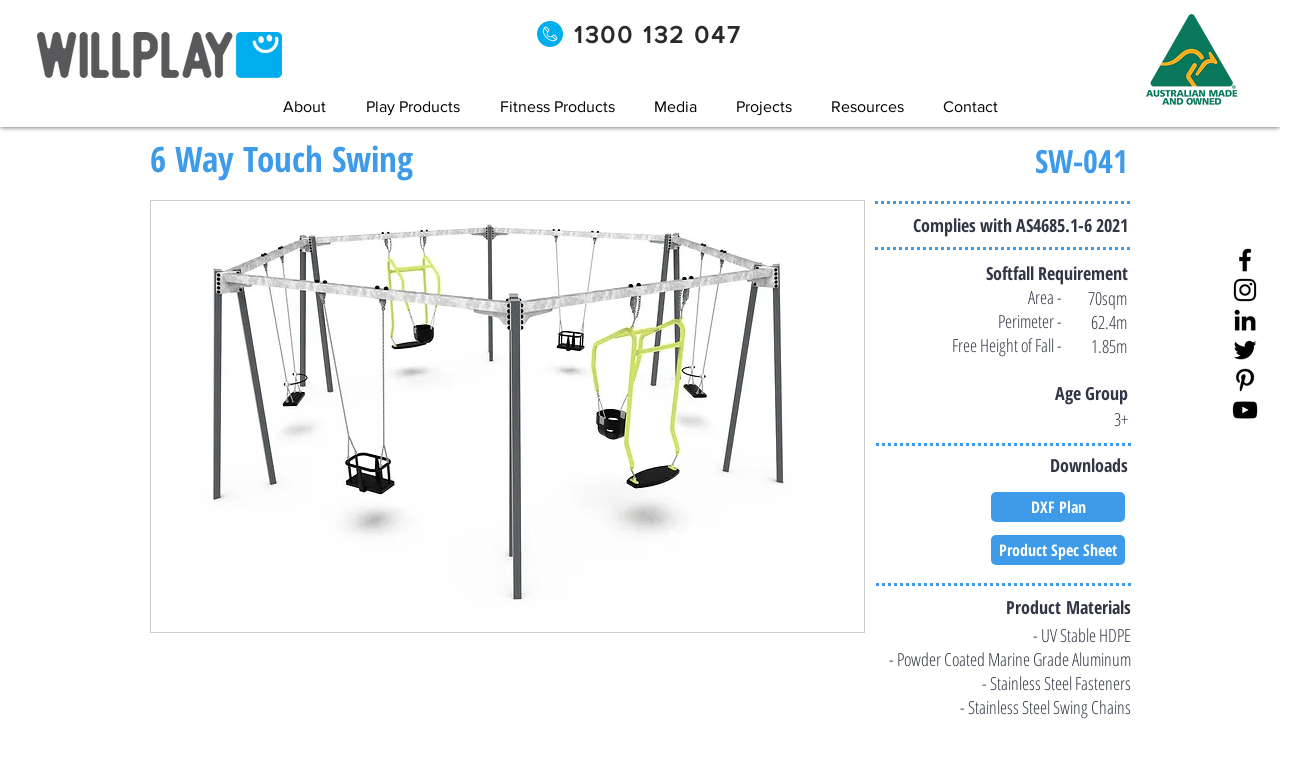

--- FILE ---
content_type: text/html; charset=UTF-8
request_url: https://www.willplay.com.au/swings-2/sw-041
body_size: 169788
content:
<!DOCTYPE html>
<html lang="en">
<head>
  
  <!-- SEO Tags -->
  <title>SW-041 - 6 Way Touch Swing</title>
  <meta name="description" content="6 Way Touch Swing"/>
  <link rel="canonical" href="https://www.willplay.com.au/swings-2/sw-041"/>
  <meta property="og:title" content="SW-041 - 6 Way Touch Swing"/>
  <meta property="og:description" content="6 Way Touch Swing"/>
  <meta property="og:image" content="https://static.wixstatic.com/media/089588_91f1cb8e7bde4237b4ecb69d75244685~mv2.jpg/v1/fill/w_1499,h_900,al_c,q_85/SW-041_V1_LAGOON.jpg"/>
  <meta property="og:image:width" content="1499"/>
  <meta property="og:image:height" content="900"/>
  <meta property="og:url" content="https://www.willplay.com.au/swings-2/sw-041"/>
  <meta property="og:site_name" content="WillPlay-2020"/>
  <meta property="og:type" content="website"/>
  <script type="application/ld+json">[{"@context":"https://schema.org/","@type":"ImageObject","height":900,"width":1499,"url":"https://static.wixstatic.com/media/089588_91f1cb8e7bde4237b4ecb69d75244685~mv2.jpg/v1/fill/w_1499,h_900,al_c,q_85/SW-041_V1_LAGOON.jpg"},{"@context":"https://schema.org/","@type":"ImageObject","height":900,"width":1350,"url":"https://static.wixstatic.com/media/76575f_e0047513935f4561b0a412ca7a2cf0cf~mv2.jpg/v1/fill/w_1350,h_900,al_c,q_85/SW-041%20(3).jpg"},{"@context":"https://schema.org/","@type":"ImageObject","height":1231,"width":2897,"url":"https://static.wixstatic.com/media/089588_3fbeed81ed144f7b9d403b33d1e3145f~mv2.jpg/v1/fill/w_2897,h_1231,al_c,q_90/SW-041_SPECPLAN.jpg"}]</script>
  <script type="application/ld+json">{}</script>
  <meta name="fb_admins_meta_tag" content="WillplayAustralia"/>
  <meta name="google-site-verification" content="Sm3_8Lhn-tI0LI3cVoB_DER20lc5GRhCiKpVm0TRbro"/>
  <meta property="fb:admins" content="WillplayAustralia"/>
  <meta name="twitter:card" content="summary_large_image"/>
  <meta name="twitter:title" content="SW-041 - 6 Way Touch Swing"/>
  <meta name="twitter:description" content="6 Way Touch Swing"/>
  <meta name="twitter:image" content="https://static.wixstatic.com/media/089588_91f1cb8e7bde4237b4ecb69d75244685~mv2.jpg/v1/fill/w_1499,h_900,al_c,q_85/SW-041_V1_LAGOON.jpg"/>

  
  <meta charset='utf-8'>
  <meta name="viewport" content="width=device-width, initial-scale=1" id="wixDesktopViewport" />
  <meta http-equiv="X-UA-Compatible" content="IE=edge">
  <meta name="generator" content="Wix.com Website Builder"/>

  <link rel="icon" sizes="192x192" href="https://static.parastorage.com/client/pfavico.ico" type="image/x-icon"/>
  <link rel="shortcut icon" href="https://static.parastorage.com/client/pfavico.ico" type="image/x-icon"/>
  <link rel="apple-touch-icon" href="https://static.parastorage.com/client/pfavico.ico" type="image/x-icon"/>

  <!-- Safari Pinned Tab Icon -->
  <!-- <link rel="mask-icon" href="https://static.parastorage.com/client/pfavico.ico"> -->

  <!-- Original trials -->
  


  <!-- Segmenter Polyfill -->
  <script>
    if (!window.Intl || !window.Intl.Segmenter) {
      (function() {
        var script = document.createElement('script');
        script.src = 'https://static.parastorage.com/unpkg/@formatjs/intl-segmenter@11.7.10/polyfill.iife.js';
        document.head.appendChild(script);
      })();
    }
  </script>

  <!-- Legacy Polyfills -->
  <script nomodule="" src="https://static.parastorage.com/unpkg/core-js-bundle@3.2.1/minified.js"></script>
  <script nomodule="" src="https://static.parastorage.com/unpkg/focus-within-polyfill@5.0.9/dist/focus-within-polyfill.js"></script>

  <!-- Performance API Polyfills -->
  <script>
  (function () {
    var noop = function noop() {};
    if ("performance" in window === false) {
      window.performance = {};
    }
    window.performance.mark = performance.mark || noop;
    window.performance.measure = performance.measure || noop;
    if ("now" in window.performance === false) {
      var nowOffset = Date.now();
      if (performance.timing && performance.timing.navigationStart) {
        nowOffset = performance.timing.navigationStart;
      }
      window.performance.now = function now() {
        return Date.now() - nowOffset;
      };
    }
  })();
  </script>

  <!-- Globals Definitions -->
  <script>
    (function () {
      var now = Date.now()
      window.initialTimestamps = {
        initialTimestamp: now,
        initialRequestTimestamp: Math.round(performance.timeOrigin ? performance.timeOrigin : now - performance.now())
      }

      window.thunderboltTag = "QA_READY"
      window.thunderboltVersion = "1.16797.0"
    })();
  </script>

  <!-- Essential Viewer Model -->
  <script type="application/json" id="wix-essential-viewer-model">{"fleetConfig":{"fleetName":"thunderbolt-seo-renderer-gradual","type":"Rollout","code":1},"mode":{"qa":false,"enableTestApi":false,"debug":false,"ssrIndicator":false,"ssrOnly":false,"siteAssetsFallback":"enable","versionIndicator":false},"componentsLibrariesTopology":[{"artifactId":"editor-elements","namespace":"wixui","url":"https:\/\/static.parastorage.com\/services\/editor-elements\/1.14865.0"},{"artifactId":"editor-elements","namespace":"dsgnsys","url":"https:\/\/static.parastorage.com\/services\/editor-elements\/1.14865.0"}],"siteFeaturesConfigs":{"sessionManager":{"isRunningInDifferentSiteContext":false}},"language":{"userLanguage":"en"},"siteAssets":{"clientTopology":{"mediaRootUrl":"https:\/\/static.wixstatic.com","scriptsUrl":"static.parastorage.com","staticMediaUrl":"https:\/\/static.wixstatic.com\/media","moduleRepoUrl":"https:\/\/static.parastorage.com\/unpkg","fileRepoUrl":"https:\/\/static.parastorage.com\/services","viewerAppsUrl":"https:\/\/viewer-apps.parastorage.com","viewerAssetsUrl":"https:\/\/viewer-assets.parastorage.com","siteAssetsUrl":"https:\/\/siteassets.parastorage.com","pageJsonServerUrls":["https:\/\/pages.parastorage.com","https:\/\/staticorigin.wixstatic.com","https:\/\/www.willplay.com.au","https:\/\/fallback.wix.com\/wix-html-editor-pages-webapp\/page"],"pathOfTBModulesInFileRepoForFallback":"wix-thunderbolt\/dist\/"}},"siteFeatures":["accessibility","appMonitoring","assetsLoader","businessLogger","captcha","clickHandlerRegistrar","codeEmbed","commonConfig","componentsLoader","componentsRegistry","consentPolicy","cyclicTabbing","domSelectors","dynamicPages","environmentWixCodeSdk","environment","locationWixCodeSdk","mpaNavigation","navigationManager","navigationPhases","ooi","pages","panorama","renderer","reporter","routerFetch","router","scrollRestoration","seoWixCodeSdk","seo","sessionManager","siteMembersWixCodeSdk","siteMembers","siteScrollBlocker","siteWixCodeSdk","speculationRules","ssrCache","stores","structureApi","thunderboltInitializer","tpaCommons","translations","usedPlatformApis","warmupData","windowMessageRegistrar","windowWixCodeSdk","wixCustomElementComponent","wixEmbedsApi","componentsReact","platform"],"site":{"externalBaseUrl":"https:\/\/www.willplay.com.au","isSEO":true},"media":{"staticMediaUrl":"https:\/\/static.wixstatic.com\/media","mediaRootUrl":"https:\/\/static.wixstatic.com\/","staticVideoUrl":"https:\/\/video.wixstatic.com\/"},"requestUrl":"https:\/\/www.willplay.com.au\/swings-2\/sw-041","rollout":{"siteAssetsVersionsRollout":false,"isDACRollout":0,"isTBRollout":true},"commonConfig":{"brand":"wix","host":"VIEWER","bsi":"","consentPolicy":{},"consentPolicyHeader":{},"siteRevision":"1006","renderingFlow":"NONE","language":"en","locale":"en-au"},"interactionSampleRatio":0.01,"dynamicModelUrl":"https:\/\/www.willplay.com.au\/_api\/v2\/dynamicmodel","accessTokensUrl":"https:\/\/www.willplay.com.au\/_api\/v1\/access-tokens","isExcludedFromSecurityExperiments":false,"experiments":{"specs.thunderbolt.hardenFetchAndXHR":true,"specs.thunderbolt.securityExperiments":true}}</script>
  <script>window.viewerModel = JSON.parse(document.getElementById('wix-essential-viewer-model').textContent)</script>

  <script>
    window.commonConfig = viewerModel.commonConfig
  </script>

  
  <!-- BEGIN handleAccessTokens bundle -->

  <script data-url="https://static.parastorage.com/services/wix-thunderbolt/dist/handleAccessTokens.inline.4f2f9a53.bundle.min.js">(()=>{"use strict";function e(e){let{context:o,property:r,value:n,enumerable:i=!0}=e,c=e.get,l=e.set;if(!r||void 0===n&&!c&&!l)return new Error("property and value are required");let a=o||globalThis,s=a?.[r],u={};if(void 0!==n)u.value=n;else{if(c){let e=t(c);e&&(u.get=e)}if(l){let e=t(l);e&&(u.set=e)}}let p={...u,enumerable:i||!1,configurable:!1};void 0!==n&&(p.writable=!1);try{Object.defineProperty(a,r,p)}catch(e){return e instanceof TypeError?s:e}return s}function t(e,t){return"function"==typeof e?e:!0===e?.async&&"function"==typeof e.func?t?async function(t){return e.func(t)}:async function(){return e.func()}:"function"==typeof e?.func?e.func:void 0}try{e({property:"strictDefine",value:e})}catch{}try{e({property:"defineStrictObject",value:r})}catch{}try{e({property:"defineStrictMethod",value:n})}catch{}var o=["toString","toLocaleString","valueOf","constructor","prototype"];function r(t){let{context:n,property:c,propertiesToExclude:l=[],skipPrototype:a=!1,hardenPrototypePropertiesToExclude:s=[]}=t;if(!c)return new Error("property is required");let u=(n||globalThis)[c],p={},f=i(n,c);u&&("object"==typeof u||"function"==typeof u)&&Reflect.ownKeys(u).forEach(t=>{if(!l.includes(t)&&!o.includes(t)){let o=i(u,t);if(o&&(o.writable||o.configurable)){let{value:r,get:n,set:i,enumerable:c=!1}=o,l={};void 0!==r?l.value=r:n?l.get=n:i&&(l.set=i);try{let o=e({context:u,property:t,...l,enumerable:c});p[t]=o}catch(e){if(!(e instanceof TypeError))throw e;try{p[t]=o.value||o.get||o.set}catch{}}}}});let d={originalObject:u,originalProperties:p};if(!a&&void 0!==u?.prototype){let e=r({context:u,property:"prototype",propertiesToExclude:s,skipPrototype:!0});e instanceof Error||(d.originalPrototype=e?.originalObject,d.originalPrototypeProperties=e?.originalProperties)}return e({context:n,property:c,value:u,enumerable:f?.enumerable}),d}function n(t,o){let r=(o||globalThis)[t],n=i(o||globalThis,t);return r&&n&&(n.writable||n.configurable)?(Object.freeze(r),e({context:globalThis,property:t,value:r})):r}function i(e,t){if(e&&t)try{return Reflect.getOwnPropertyDescriptor(e,t)}catch{return}}function c(e){if("string"!=typeof e)return e;try{return decodeURIComponent(e).toLowerCase().trim()}catch{return e.toLowerCase().trim()}}function l(e,t){let o="";if("string"==typeof e)o=e.split("=")[0]?.trim()||"";else{if(!e||"string"!=typeof e.name)return!1;o=e.name}return t.has(c(o)||"")}function a(e,t){let o;return o="string"==typeof e?e.split(";").map(e=>e.trim()).filter(e=>e.length>0):e||[],o.filter(e=>!l(e,t))}var s=null;function u(){return null===s&&(s=typeof Document>"u"?void 0:Object.getOwnPropertyDescriptor(Document.prototype,"cookie")),s}function p(t,o){if(!globalThis?.cookieStore)return;let r=globalThis.cookieStore.get.bind(globalThis.cookieStore),n=globalThis.cookieStore.getAll.bind(globalThis.cookieStore),i=globalThis.cookieStore.set.bind(globalThis.cookieStore),c=globalThis.cookieStore.delete.bind(globalThis.cookieStore);return e({context:globalThis.CookieStore.prototype,property:"get",value:async function(e){return l(("string"==typeof e?e:e.name)||"",t)?null:r.call(this,e)},enumerable:!0}),e({context:globalThis.CookieStore.prototype,property:"getAll",value:async function(){return a(await n.apply(this,Array.from(arguments)),t)},enumerable:!0}),e({context:globalThis.CookieStore.prototype,property:"set",value:async function(){let e=Array.from(arguments);if(!l(1===e.length?e[0].name:e[0],t))return i.apply(this,e);o&&console.warn(o)},enumerable:!0}),e({context:globalThis.CookieStore.prototype,property:"delete",value:async function(){let e=Array.from(arguments);if(!l(1===e.length?e[0].name:e[0],t))return c.apply(this,e)},enumerable:!0}),e({context:globalThis.cookieStore,property:"prototype",value:globalThis.CookieStore.prototype,enumerable:!1}),e({context:globalThis,property:"cookieStore",value:globalThis.cookieStore,enumerable:!0}),{get:r,getAll:n,set:i,delete:c}}var f=["TextEncoder","TextDecoder","XMLHttpRequestEventTarget","EventTarget","URL","JSON","Reflect","Object","Array","Map","Set","WeakMap","WeakSet","Promise","Symbol","Error"],d=["addEventListener","removeEventListener","dispatchEvent","encodeURI","encodeURIComponent","decodeURI","decodeURIComponent"];const y=(e,t)=>{try{const o=t?t.get.call(document):document.cookie;return o.split(";").map(e=>e.trim()).filter(t=>t?.startsWith(e))[0]?.split("=")[1]}catch(e){return""}},g=(e="",t="",o="/")=>`${e}=; ${t?`domain=${t};`:""} max-age=0; path=${o}; expires=Thu, 01 Jan 1970 00:00:01 GMT`;function m(){(function(){if("undefined"!=typeof window){const e=performance.getEntriesByType("navigation")[0];return"back_forward"===(e?.type||"")}return!1})()&&function(){const{counter:e}=function(){const e=b("getItem");if(e){const[t,o]=e.split("-"),r=o?parseInt(o,10):0;if(r>=3){const e=t?Number(t):0;if(Date.now()-e>6e4)return{counter:0}}return{counter:r}}return{counter:0}}();e<3?(!function(e=1){b("setItem",`${Date.now()}-${e}`)}(e+1),window.location.reload()):console.error("ATS: Max reload attempts reached")}()}function b(e,t){try{return sessionStorage[e]("reload",t||"")}catch(e){console.error("ATS: Error calling sessionStorage:",e)}}const h="client-session-bind",v="sec-fetch-unsupported",{experiments:w}=window.viewerModel,T=[h,"client-binding",v,"svSession","smSession","server-session-bind","wixSession2","wixSession3"].map(e=>e.toLowerCase()),{cookie:S}=function(t,o){let r=new Set(t);return e({context:document,property:"cookie",set:{func:e=>function(e,t,o,r){let n=u(),i=c(t.split(";")[0]||"")||"";[...o].every(e=>!i.startsWith(e.toLowerCase()))&&n?.set?n.set.call(e,t):r&&console.warn(r)}(document,e,r,o)},get:{func:()=>function(e,t){let o=u();if(!o?.get)throw new Error("Cookie descriptor or getter not available");return a(o.get.call(e),t).join("; ")}(document,r)},enumerable:!0}),{cookieStore:p(r,o),cookie:u()}}(T),k="tbReady",x="security_overrideGlobals",{experiments:E,siteFeaturesConfigs:C,accessTokensUrl:P}=window.viewerModel,R=P,M={},O=(()=>{const e=y(h,S);if(w["specs.thunderbolt.browserCacheReload"]){y(v,S)||e?b("removeItem"):m()}return(()=>{const e=g(h),t=g(h,location.hostname);S.set.call(document,e),S.set.call(document,t)})(),e})();O&&(M["client-binding"]=O);const D=fetch;addEventListener(k,function e(t){const{logger:o}=t.detail;try{window.tb.init({fetch:D,fetchHeaders:M})}catch(e){const t=new Error("TB003");o.meter(`${x}_${t.message}`,{paramsOverrides:{errorType:x,eventString:t.message}}),window?.viewerModel?.mode.debug&&console.error(e)}finally{removeEventListener(k,e)}}),E["specs.thunderbolt.hardenFetchAndXHR"]||(window.fetchDynamicModel=()=>C.sessionManager.isRunningInDifferentSiteContext?Promise.resolve({}):fetch(R,{credentials:"same-origin",headers:M}).then(function(e){if(!e.ok)throw new Error(`[${e.status}]${e.statusText}`);return e.json()}),window.dynamicModelPromise=window.fetchDynamicModel())})();
//# sourceMappingURL=https://static.parastorage.com/services/wix-thunderbolt/dist/handleAccessTokens.inline.4f2f9a53.bundle.min.js.map</script>

<!-- END handleAccessTokens bundle -->

<!-- BEGIN overrideGlobals bundle -->

<script data-url="https://static.parastorage.com/services/wix-thunderbolt/dist/overrideGlobals.inline.ec13bfcf.bundle.min.js">(()=>{"use strict";function e(e){let{context:r,property:o,value:n,enumerable:i=!0}=e,c=e.get,a=e.set;if(!o||void 0===n&&!c&&!a)return new Error("property and value are required");let l=r||globalThis,u=l?.[o],s={};if(void 0!==n)s.value=n;else{if(c){let e=t(c);e&&(s.get=e)}if(a){let e=t(a);e&&(s.set=e)}}let p={...s,enumerable:i||!1,configurable:!1};void 0!==n&&(p.writable=!1);try{Object.defineProperty(l,o,p)}catch(e){return e instanceof TypeError?u:e}return u}function t(e,t){return"function"==typeof e?e:!0===e?.async&&"function"==typeof e.func?t?async function(t){return e.func(t)}:async function(){return e.func()}:"function"==typeof e?.func?e.func:void 0}try{e({property:"strictDefine",value:e})}catch{}try{e({property:"defineStrictObject",value:o})}catch{}try{e({property:"defineStrictMethod",value:n})}catch{}var r=["toString","toLocaleString","valueOf","constructor","prototype"];function o(t){let{context:n,property:c,propertiesToExclude:a=[],skipPrototype:l=!1,hardenPrototypePropertiesToExclude:u=[]}=t;if(!c)return new Error("property is required");let s=(n||globalThis)[c],p={},f=i(n,c);s&&("object"==typeof s||"function"==typeof s)&&Reflect.ownKeys(s).forEach(t=>{if(!a.includes(t)&&!r.includes(t)){let r=i(s,t);if(r&&(r.writable||r.configurable)){let{value:o,get:n,set:i,enumerable:c=!1}=r,a={};void 0!==o?a.value=o:n?a.get=n:i&&(a.set=i);try{let r=e({context:s,property:t,...a,enumerable:c});p[t]=r}catch(e){if(!(e instanceof TypeError))throw e;try{p[t]=r.value||r.get||r.set}catch{}}}}});let d={originalObject:s,originalProperties:p};if(!l&&void 0!==s?.prototype){let e=o({context:s,property:"prototype",propertiesToExclude:u,skipPrototype:!0});e instanceof Error||(d.originalPrototype=e?.originalObject,d.originalPrototypeProperties=e?.originalProperties)}return e({context:n,property:c,value:s,enumerable:f?.enumerable}),d}function n(t,r){let o=(r||globalThis)[t],n=i(r||globalThis,t);return o&&n&&(n.writable||n.configurable)?(Object.freeze(o),e({context:globalThis,property:t,value:o})):o}function i(e,t){if(e&&t)try{return Reflect.getOwnPropertyDescriptor(e,t)}catch{return}}function c(e){if("string"!=typeof e)return e;try{return decodeURIComponent(e).toLowerCase().trim()}catch{return e.toLowerCase().trim()}}function a(e,t){return e instanceof Headers?e.forEach((r,o)=>{l(o,t)||e.delete(o)}):Object.keys(e).forEach(r=>{l(r,t)||delete e[r]}),e}function l(e,t){return!t.has(c(e)||"")}function u(e,t){let r=!0,o=function(e){let t,r;if(globalThis.Request&&e instanceof Request)t=e.url;else{if("function"!=typeof e?.toString)throw new Error("Unsupported type for url");t=e.toString()}try{return new URL(t).pathname}catch{return r=t.replace(/#.+/gi,"").split("?").shift(),r.startsWith("/")?r:`/${r}`}}(e),n=c(o);return n&&t.some(e=>n.includes(e))&&(r=!1),r}function s(t,r,o){let n=fetch,i=XMLHttpRequest,c=new Set(r);function s(){let e=new i,r=e.open,n=e.setRequestHeader;return e.open=function(){let n=Array.from(arguments),i=n[1];if(n.length<2||u(i,t))return r.apply(e,n);throw new Error(o||`Request not allowed for path ${i}`)},e.setRequestHeader=function(t,r){l(decodeURIComponent(t),c)&&n.call(e,t,r)},e}return e({property:"fetch",value:function(){let e=function(e,t){return globalThis.Request&&e[0]instanceof Request&&e[0]?.headers?a(e[0].headers,t):e[1]?.headers&&a(e[1].headers,t),e}(arguments,c);return u(arguments[0],t)?n.apply(globalThis,Array.from(e)):new Promise((e,t)=>{t(new Error(o||`Request not allowed for path ${arguments[0]}`))})},enumerable:!0}),e({property:"XMLHttpRequest",value:s,enumerable:!0}),Object.keys(i).forEach(e=>{s[e]=i[e]}),{fetch:n,XMLHttpRequest:i}}var p=["TextEncoder","TextDecoder","XMLHttpRequestEventTarget","EventTarget","URL","JSON","Reflect","Object","Array","Map","Set","WeakMap","WeakSet","Promise","Symbol","Error"],f=["addEventListener","removeEventListener","dispatchEvent","encodeURI","encodeURIComponent","decodeURI","decodeURIComponent"];const d=function(){let t=globalThis.open,r=document.open;function o(e,r,o){let n="string"!=typeof e,i=t.call(window,e,r,o);return n||e&&function(e){return e.startsWith("//")&&/(?:[a-z0-9](?:[a-z0-9-]{0,61}[a-z0-9])?\.)+[a-z0-9][a-z0-9-]{0,61}[a-z0-9]/g.test(`${location.protocol}:${e}`)&&(e=`${location.protocol}${e}`),!e.startsWith("http")||new URL(e).hostname===location.hostname}(e)?{}:i}return e({property:"open",value:o,context:globalThis,enumerable:!0}),e({property:"open",value:function(e,t,n){return e?o(e,t,n):r.call(document,e||"",t||"",n||"")},context:document,enumerable:!0}),{open:t,documentOpen:r}},y=function(){let t=document.createElement,r=Element.prototype.setAttribute,o=Element.prototype.setAttributeNS;return e({property:"createElement",context:document,value:function(n,i){let a=t.call(document,n,i);if("iframe"===c(n)){e({property:"srcdoc",context:a,get:()=>"",set:()=>{console.warn("`srcdoc` is not allowed in iframe elements.")}});let t=function(e,t){"srcdoc"!==e.toLowerCase()?r.call(a,e,t):console.warn("`srcdoc` attribute is not allowed to be set.")},n=function(e,t,r){"srcdoc"!==t.toLowerCase()?o.call(a,e,t,r):console.warn("`srcdoc` attribute is not allowed to be set.")};a.setAttribute=t,a.setAttributeNS=n}return a},enumerable:!0}),{createElement:t,setAttribute:r,setAttributeNS:o}},m=["client-binding"],b=["/_api/v1/access-tokens","/_api/v2/dynamicmodel","/_api/one-app-session-web/v3/businesses"],h=function(){let t=setTimeout,r=setInterval;return o("setTimeout",0,globalThis),o("setInterval",0,globalThis),{setTimeout:t,setInterval:r};function o(t,r,o){let n=o||globalThis,i=n[t];if(!i||"function"!=typeof i)throw new Error(`Function ${t} not found or is not a function`);e({property:t,value:function(){let e=Array.from(arguments);if("string"!=typeof e[r])return i.apply(n,e);console.warn(`Calling ${t} with a String Argument at index ${r} is not allowed`)},context:o,enumerable:!0})}},v=function(){if(navigator&&"serviceWorker"in navigator){let t=navigator.serviceWorker.register;return e({context:navigator.serviceWorker,property:"register",value:function(){console.log("Service worker registration is not allowed")},enumerable:!0}),{register:t}}return{}};performance.mark("overrideGlobals started");const{isExcludedFromSecurityExperiments:g,experiments:w}=window.viewerModel,E=!g&&w["specs.thunderbolt.securityExperiments"];try{d(),E&&y(),w["specs.thunderbolt.hardenFetchAndXHR"]&&E&&s(b,m),v(),(e=>{let t=[],r=[];r=r.concat(["TextEncoder","TextDecoder"]),e&&(r=r.concat(["XMLHttpRequestEventTarget","EventTarget"])),r=r.concat(["URL","JSON"]),e&&(t=t.concat(["addEventListener","removeEventListener"])),t=t.concat(["encodeURI","encodeURIComponent","decodeURI","decodeURIComponent"]),r=r.concat(["String","Number"]),e&&r.push("Object"),r=r.concat(["Reflect"]),t.forEach(e=>{n(e),["addEventListener","removeEventListener"].includes(e)&&n(e,document)}),r.forEach(e=>{o({property:e})})})(E),E&&h()}catch(e){window?.viewerModel?.mode.debug&&console.error(e);const t=new Error("TB006");window.fedops?.reportError(t,"security_overrideGlobals"),window.Sentry?window.Sentry.captureException(t):globalThis.defineStrictProperty("sentryBuffer",[t],window,!1)}performance.mark("overrideGlobals ended")})();
//# sourceMappingURL=https://static.parastorage.com/services/wix-thunderbolt/dist/overrideGlobals.inline.ec13bfcf.bundle.min.js.map</script>

<!-- END overrideGlobals bundle -->


  
  <script>
    window.commonConfig = viewerModel.commonConfig

	
  </script>

  <!-- Initial CSS -->
  <style data-url="https://static.parastorage.com/services/wix-thunderbolt/dist/main.347af09f.min.css">@keyframes slide-horizontal-new{0%{transform:translateX(100%)}}@keyframes slide-horizontal-old{80%{opacity:1}to{opacity:0;transform:translateX(-100%)}}@keyframes slide-vertical-new{0%{transform:translateY(-100%)}}@keyframes slide-vertical-old{80%{opacity:1}to{opacity:0;transform:translateY(100%)}}@keyframes out-in-new{0%{opacity:0}}@keyframes out-in-old{to{opacity:0}}:root:active-view-transition{view-transition-name:none}::view-transition{pointer-events:none}:root:active-view-transition::view-transition-new(page-group),:root:active-view-transition::view-transition-old(page-group){animation-duration:.6s;cursor:wait;pointer-events:all}:root:active-view-transition-type(SlideHorizontal)::view-transition-old(page-group){animation:slide-horizontal-old .6s cubic-bezier(.83,0,.17,1) forwards;mix-blend-mode:normal}:root:active-view-transition-type(SlideHorizontal)::view-transition-new(page-group){animation:slide-horizontal-new .6s cubic-bezier(.83,0,.17,1) backwards;mix-blend-mode:normal}:root:active-view-transition-type(SlideVertical)::view-transition-old(page-group){animation:slide-vertical-old .6s cubic-bezier(.83,0,.17,1) forwards;mix-blend-mode:normal}:root:active-view-transition-type(SlideVertical)::view-transition-new(page-group){animation:slide-vertical-new .6s cubic-bezier(.83,0,.17,1) backwards;mix-blend-mode:normal}:root:active-view-transition-type(OutIn)::view-transition-old(page-group){animation:out-in-old .35s cubic-bezier(.22,1,.36,1) forwards}:root:active-view-transition-type(OutIn)::view-transition-new(page-group){animation:out-in-new .35s cubic-bezier(.64,0,.78,0) .35s backwards}@media(prefers-reduced-motion:reduce){::view-transition-group(*),::view-transition-new(*),::view-transition-old(*){animation:none!important}}body,html{background:transparent;border:0;margin:0;outline:0;padding:0;vertical-align:baseline}body{--scrollbar-width:0px;font-family:Arial,Helvetica,sans-serif;font-size:10px}body,html{height:100%}body{overflow-x:auto;overflow-y:scroll}body:not(.responsive) #site-root{min-width:var(--site-width);width:100%}body:not([data-js-loaded]) [data-hide-prejs]{visibility:hidden}interact-element{display:contents}#SITE_CONTAINER{position:relative}:root{--one-unit:1vw;--section-max-width:9999px;--spx-stopper-max:9999px;--spx-stopper-min:0px;--browser-zoom:1}@supports(-webkit-appearance:none) and (stroke-color:transparent){:root{--safari-sticky-fix:opacity;--experimental-safari-sticky-fix:translateZ(0)}}@supports(container-type:inline-size){:root{--one-unit:1cqw}}[id^=oldHoverBox-]{mix-blend-mode:plus-lighter;transition:opacity .5s ease,visibility .5s ease}[data-mesh-id$=inlineContent-gridContainer]:has(>[id^=oldHoverBox-]){isolation:isolate}</style>
<style data-url="https://static.parastorage.com/services/wix-thunderbolt/dist/main.renderer.25146d00.min.css">a,abbr,acronym,address,applet,b,big,blockquote,button,caption,center,cite,code,dd,del,dfn,div,dl,dt,em,fieldset,font,footer,form,h1,h2,h3,h4,h5,h6,header,i,iframe,img,ins,kbd,label,legend,li,nav,object,ol,p,pre,q,s,samp,section,small,span,strike,strong,sub,sup,table,tbody,td,tfoot,th,thead,title,tr,tt,u,ul,var{background:transparent;border:0;margin:0;outline:0;padding:0;vertical-align:baseline}input,select,textarea{box-sizing:border-box;font-family:Helvetica,Arial,sans-serif}ol,ul{list-style:none}blockquote,q{quotes:none}ins{text-decoration:none}del{text-decoration:line-through}table{border-collapse:collapse;border-spacing:0}a{cursor:pointer;text-decoration:none}.testStyles{overflow-y:hidden}.reset-button{-webkit-appearance:none;background:none;border:0;color:inherit;font:inherit;line-height:normal;outline:0;overflow:visible;padding:0;-webkit-user-select:none;-moz-user-select:none;-ms-user-select:none}:focus{outline:none}body.device-mobile-optimized:not(.disable-site-overflow){overflow-x:hidden;overflow-y:scroll}body.device-mobile-optimized:not(.responsive) #SITE_CONTAINER{margin-left:auto;margin-right:auto;overflow-x:visible;position:relative;width:320px}body.device-mobile-optimized:not(.responsive):not(.blockSiteScrolling) #SITE_CONTAINER{margin-top:0}body.device-mobile-optimized>*{max-width:100%!important}body.device-mobile-optimized #site-root{overflow-x:hidden;overflow-y:hidden}@supports(overflow:clip){body.device-mobile-optimized #site-root{overflow-x:clip;overflow-y:clip}}body.device-mobile-non-optimized #SITE_CONTAINER #site-root{overflow-x:clip;overflow-y:clip}body.device-mobile-non-optimized.fullScreenMode{background-color:#5f6360}body.device-mobile-non-optimized.fullScreenMode #MOBILE_ACTIONS_MENU,body.device-mobile-non-optimized.fullScreenMode #SITE_BACKGROUND,body.device-mobile-non-optimized.fullScreenMode #site-root,body.fullScreenMode #WIX_ADS{visibility:hidden}body.fullScreenMode{overflow-x:hidden!important;overflow-y:hidden!important}body.fullScreenMode.device-mobile-optimized #TINY_MENU{opacity:0;pointer-events:none}body.fullScreenMode-scrollable.device-mobile-optimized{overflow-x:hidden!important;overflow-y:auto!important}body.fullScreenMode-scrollable.device-mobile-optimized #masterPage,body.fullScreenMode-scrollable.device-mobile-optimized #site-root{overflow-x:hidden!important;overflow-y:hidden!important}body.fullScreenMode-scrollable.device-mobile-optimized #SITE_BACKGROUND,body.fullScreenMode-scrollable.device-mobile-optimized #masterPage{height:auto!important}body.fullScreenMode-scrollable.device-mobile-optimized #masterPage.mesh-layout{height:0!important}body.blockSiteScrolling,body.siteScrollingBlocked{position:fixed;width:100%}body.siteScrollingBlockedIOSFix{overflow:hidden!important}body.blockSiteScrolling #SITE_CONTAINER{margin-top:calc(var(--blocked-site-scroll-margin-top)*-1)}#site-root{margin:0 auto;min-height:100%;position:relative;top:var(--wix-ads-height)}#site-root img:not([src]){visibility:hidden}#site-root svg img:not([src]){visibility:visible}.auto-generated-link{color:inherit}#SCROLL_TO_BOTTOM,#SCROLL_TO_TOP{height:0}.has-click-trigger{cursor:pointer}.fullScreenOverlay{bottom:0;display:flex;justify-content:center;left:0;overflow-y:hidden;position:fixed;right:0;top:-60px;z-index:1005}.fullScreenOverlay>.fullScreenOverlayContent{bottom:0;left:0;margin:0 auto;overflow:hidden;position:absolute;right:0;top:60px;transform:translateZ(0)}[data-mesh-id$=centeredContent],[data-mesh-id$=form],[data-mesh-id$=inlineContent]{pointer-events:none;position:relative}[data-mesh-id$=-gridWrapper],[data-mesh-id$=-rotated-wrapper]{pointer-events:none}[data-mesh-id$=-gridContainer]>*,[data-mesh-id$=-rotated-wrapper]>*,[data-mesh-id$=inlineContent]>:not([data-mesh-id$=-gridContainer]){pointer-events:auto}.device-mobile-optimized #masterPage.mesh-layout #SOSP_CONTAINER_CUSTOM_ID{grid-area:2/1/3/2;-ms-grid-row:2;position:relative}#masterPage.mesh-layout{-ms-grid-rows:max-content max-content min-content max-content;-ms-grid-columns:100%;align-items:start;display:-ms-grid;display:grid;grid-template-columns:100%;grid-template-rows:max-content max-content min-content max-content;justify-content:stretch}#masterPage.mesh-layout #PAGES_CONTAINER,#masterPage.mesh-layout #SITE_FOOTER-placeholder,#masterPage.mesh-layout #SITE_FOOTER_WRAPPER,#masterPage.mesh-layout #SITE_HEADER-placeholder,#masterPage.mesh-layout #SITE_HEADER_WRAPPER,#masterPage.mesh-layout #SOSP_CONTAINER_CUSTOM_ID[data-state~=mobileView],#masterPage.mesh-layout #soapAfterPagesContainer,#masterPage.mesh-layout #soapBeforePagesContainer{-ms-grid-row-align:start;-ms-grid-column-align:start;-ms-grid-column:1}#masterPage.mesh-layout #SITE_HEADER-placeholder,#masterPage.mesh-layout #SITE_HEADER_WRAPPER{grid-area:1/1/2/2;-ms-grid-row:1}#masterPage.mesh-layout #PAGES_CONTAINER,#masterPage.mesh-layout #soapAfterPagesContainer,#masterPage.mesh-layout #soapBeforePagesContainer{grid-area:3/1/4/2;-ms-grid-row:3}#masterPage.mesh-layout #soapAfterPagesContainer,#masterPage.mesh-layout #soapBeforePagesContainer{width:100%}#masterPage.mesh-layout #PAGES_CONTAINER{align-self:stretch}#masterPage.mesh-layout main#PAGES_CONTAINER{display:block}#masterPage.mesh-layout #SITE_FOOTER-placeholder,#masterPage.mesh-layout #SITE_FOOTER_WRAPPER{grid-area:4/1/5/2;-ms-grid-row:4}#masterPage.mesh-layout #SITE_PAGES,#masterPage.mesh-layout [data-mesh-id=PAGES_CONTAINERcenteredContent],#masterPage.mesh-layout [data-mesh-id=PAGES_CONTAINERinlineContent]{height:100%}#masterPage.mesh-layout.desktop>*{width:100%}#masterPage.mesh-layout #PAGES_CONTAINER,#masterPage.mesh-layout #SITE_FOOTER,#masterPage.mesh-layout #SITE_FOOTER_WRAPPER,#masterPage.mesh-layout #SITE_HEADER,#masterPage.mesh-layout #SITE_HEADER_WRAPPER,#masterPage.mesh-layout #SITE_PAGES,#masterPage.mesh-layout #masterPageinlineContent{position:relative}#masterPage.mesh-layout #SITE_HEADER{grid-area:1/1/2/2}#masterPage.mesh-layout #SITE_FOOTER{grid-area:4/1/5/2}#masterPage.mesh-layout.overflow-x-clip #SITE_FOOTER,#masterPage.mesh-layout.overflow-x-clip #SITE_HEADER{overflow-x:clip}[data-z-counter]{z-index:0}[data-z-counter="0"]{z-index:auto}.wixSiteProperties{-webkit-font-smoothing:antialiased;-moz-osx-font-smoothing:grayscale}:root{--wst-button-color-fill-primary:rgb(var(--color_48));--wst-button-color-border-primary:rgb(var(--color_49));--wst-button-color-text-primary:rgb(var(--color_50));--wst-button-color-fill-primary-hover:rgb(var(--color_51));--wst-button-color-border-primary-hover:rgb(var(--color_52));--wst-button-color-text-primary-hover:rgb(var(--color_53));--wst-button-color-fill-primary-disabled:rgb(var(--color_54));--wst-button-color-border-primary-disabled:rgb(var(--color_55));--wst-button-color-text-primary-disabled:rgb(var(--color_56));--wst-button-color-fill-secondary:rgb(var(--color_57));--wst-button-color-border-secondary:rgb(var(--color_58));--wst-button-color-text-secondary:rgb(var(--color_59));--wst-button-color-fill-secondary-hover:rgb(var(--color_60));--wst-button-color-border-secondary-hover:rgb(var(--color_61));--wst-button-color-text-secondary-hover:rgb(var(--color_62));--wst-button-color-fill-secondary-disabled:rgb(var(--color_63));--wst-button-color-border-secondary-disabled:rgb(var(--color_64));--wst-button-color-text-secondary-disabled:rgb(var(--color_65));--wst-color-fill-base-1:rgb(var(--color_36));--wst-color-fill-base-2:rgb(var(--color_37));--wst-color-fill-base-shade-1:rgb(var(--color_38));--wst-color-fill-base-shade-2:rgb(var(--color_39));--wst-color-fill-base-shade-3:rgb(var(--color_40));--wst-color-fill-accent-1:rgb(var(--color_41));--wst-color-fill-accent-2:rgb(var(--color_42));--wst-color-fill-accent-3:rgb(var(--color_43));--wst-color-fill-accent-4:rgb(var(--color_44));--wst-color-fill-background-primary:rgb(var(--color_11));--wst-color-fill-background-secondary:rgb(var(--color_12));--wst-color-text-primary:rgb(var(--color_15));--wst-color-text-secondary:rgb(var(--color_14));--wst-color-action:rgb(var(--color_18));--wst-color-disabled:rgb(var(--color_39));--wst-color-title:rgb(var(--color_45));--wst-color-subtitle:rgb(var(--color_46));--wst-color-line:rgb(var(--color_47));--wst-font-style-h2:var(--font_2);--wst-font-style-h3:var(--font_3);--wst-font-style-h4:var(--font_4);--wst-font-style-h5:var(--font_5);--wst-font-style-h6:var(--font_6);--wst-font-style-body-large:var(--font_7);--wst-font-style-body-medium:var(--font_8);--wst-font-style-body-small:var(--font_9);--wst-font-style-body-x-small:var(--font_10);--wst-color-custom-1:rgb(var(--color_13));--wst-color-custom-2:rgb(var(--color_16));--wst-color-custom-3:rgb(var(--color_17));--wst-color-custom-4:rgb(var(--color_19));--wst-color-custom-5:rgb(var(--color_20));--wst-color-custom-6:rgb(var(--color_21));--wst-color-custom-7:rgb(var(--color_22));--wst-color-custom-8:rgb(var(--color_23));--wst-color-custom-9:rgb(var(--color_24));--wst-color-custom-10:rgb(var(--color_25));--wst-color-custom-11:rgb(var(--color_26));--wst-color-custom-12:rgb(var(--color_27));--wst-color-custom-13:rgb(var(--color_28));--wst-color-custom-14:rgb(var(--color_29));--wst-color-custom-15:rgb(var(--color_30));--wst-color-custom-16:rgb(var(--color_31));--wst-color-custom-17:rgb(var(--color_32));--wst-color-custom-18:rgb(var(--color_33));--wst-color-custom-19:rgb(var(--color_34));--wst-color-custom-20:rgb(var(--color_35))}.wix-presets-wrapper{display:contents}</style>

  <meta name="format-detection" content="telephone=no">
  <meta name="skype_toolbar" content="skype_toolbar_parser_compatible">
  
  

  

  
      <!--pageHtmlEmbeds.head start-->
      <script type="wix/htmlEmbeds" id="pageHtmlEmbeds.head start"></script>
    
      
<!-- Global site tag (gtag.js) - Google AdWords: AW-979960819 -->
<script async src="https://www.googletagmanager.com/gtag/js?id=AW-979960819"></script>
<script>
    !function(w, a) {
        w.dataLayer = w.dataLayer || [];
        function gtag(){dataLayer.push(arguments);}
        gtag('js', new Date());

        w[a] = (w[a] && w[a].filter(c => c.name !== 'gtag')) || [];
        w[a].push({
            name: 'gtag',
            report: gtag,
            config: {
                trackingId: 'AW-979960819'
            }
        });
    }(window,"promoteAnalyticsChannels")
</script>
    
      <meta name="p:domain_verify" content="136892f54d664f9a038432ebb723ac7c" />

    
      <script type="application/ld+json">
{
  "@context" : "http://schema.org",
  "@type" : "LocalBusiness",
  "name" : "Willplay Pty Ltd",
  "url" : "https://www.willplay.com.au/",
  "sameAs" : [
    "https://www.facebook.com/WillplayAustralia",
    "https://twitter.com/WillPlayAus",
    "https://www.instagram.com/willplay_playgrounds/",
    "https://www.linkedin.com/company/willplay",
    "https://www.pinterest.com.au/WillplayAustralia"
  ]
}
</script>
    
      <script type="wix/htmlEmbeds" id="pageHtmlEmbeds.head end"></script>
      <!--pageHtmlEmbeds.head end-->
  

  <!-- head performance data start -->
  
  <!-- head performance data end -->
  

    


    
<style data-href="https://static.parastorage.com/services/editor-elements-library/dist/thunderbolt/rb_wixui.thunderbolt_bootstrap.a1b00b19.min.css">.cwL6XW{cursor:pointer}.sNF2R0{opacity:0}.hLoBV3{transition:opacity var(--transition-duration) cubic-bezier(.37,0,.63,1)}.Rdf41z,.hLoBV3{opacity:1}.ftlZWo{transition:opacity var(--transition-duration) cubic-bezier(.37,0,.63,1)}.ATGlOr,.ftlZWo{opacity:0}.KQSXD0{transition:opacity var(--transition-duration) cubic-bezier(.64,0,.78,0)}.KQSXD0,.pagQKE{opacity:1}._6zG5H{opacity:0;transition:opacity var(--transition-duration) cubic-bezier(.22,1,.36,1)}.BB49uC{transform:translateX(100%)}.j9xE1V{transition:transform var(--transition-duration) cubic-bezier(.87,0,.13,1)}.ICs7Rs,.j9xE1V{transform:translateX(0)}.DxijZJ{transition:transform var(--transition-duration) cubic-bezier(.87,0,.13,1)}.B5kjYq,.DxijZJ{transform:translateX(-100%)}.cJijIV{transition:transform var(--transition-duration) cubic-bezier(.87,0,.13,1)}.cJijIV,.hOxaWM{transform:translateX(0)}.T9p3fN{transform:translateX(100%);transition:transform var(--transition-duration) cubic-bezier(.87,0,.13,1)}.qDxYJm{transform:translateY(100%)}.aA9V0P{transition:transform var(--transition-duration) cubic-bezier(.87,0,.13,1)}.YPXPAS,.aA9V0P{transform:translateY(0)}.Xf2zsA{transition:transform var(--transition-duration) cubic-bezier(.87,0,.13,1)}.Xf2zsA,.y7Kt7s{transform:translateY(-100%)}.EeUgMu{transition:transform var(--transition-duration) cubic-bezier(.87,0,.13,1)}.EeUgMu,.fdHrtm{transform:translateY(0)}.WIFaG4{transform:translateY(100%);transition:transform var(--transition-duration) cubic-bezier(.87,0,.13,1)}body:not(.responsive) .JsJXaX{overflow-x:clip}:root:active-view-transition .JsJXaX{view-transition-name:page-group}.AnQkDU{display:grid;grid-template-columns:1fr;grid-template-rows:1fr;height:100%}.AnQkDU>div{align-self:stretch!important;grid-area:1/1/2/2;justify-self:stretch!important}.StylableButton2545352419__root{-archetype:box;border:none;box-sizing:border-box;cursor:pointer;display:block;height:100%;min-height:10px;min-width:10px;padding:0;touch-action:manipulation;width:100%}.StylableButton2545352419__root[disabled]{pointer-events:none}.StylableButton2545352419__root:not(:hover):not([disabled]).StylableButton2545352419--hasBackgroundColor{background-color:var(--corvid-background-color)!important}.StylableButton2545352419__root:hover:not([disabled]).StylableButton2545352419--hasHoverBackgroundColor{background-color:var(--corvid-hover-background-color)!important}.StylableButton2545352419__root:not(:hover)[disabled].StylableButton2545352419--hasDisabledBackgroundColor{background-color:var(--corvid-disabled-background-color)!important}.StylableButton2545352419__root:not(:hover):not([disabled]).StylableButton2545352419--hasBorderColor{border-color:var(--corvid-border-color)!important}.StylableButton2545352419__root:hover:not([disabled]).StylableButton2545352419--hasHoverBorderColor{border-color:var(--corvid-hover-border-color)!important}.StylableButton2545352419__root:not(:hover)[disabled].StylableButton2545352419--hasDisabledBorderColor{border-color:var(--corvid-disabled-border-color)!important}.StylableButton2545352419__root.StylableButton2545352419--hasBorderRadius{border-radius:var(--corvid-border-radius)!important}.StylableButton2545352419__root.StylableButton2545352419--hasBorderWidth{border-width:var(--corvid-border-width)!important}.StylableButton2545352419__root:not(:hover):not([disabled]).StylableButton2545352419--hasColor,.StylableButton2545352419__root:not(:hover):not([disabled]).StylableButton2545352419--hasColor .StylableButton2545352419__label{color:var(--corvid-color)!important}.StylableButton2545352419__root:hover:not([disabled]).StylableButton2545352419--hasHoverColor,.StylableButton2545352419__root:hover:not([disabled]).StylableButton2545352419--hasHoverColor .StylableButton2545352419__label{color:var(--corvid-hover-color)!important}.StylableButton2545352419__root:not(:hover)[disabled].StylableButton2545352419--hasDisabledColor,.StylableButton2545352419__root:not(:hover)[disabled].StylableButton2545352419--hasDisabledColor .StylableButton2545352419__label{color:var(--corvid-disabled-color)!important}.StylableButton2545352419__link{-archetype:box;box-sizing:border-box;color:#000;text-decoration:none}.StylableButton2545352419__container{align-items:center;display:flex;flex-basis:auto;flex-direction:row;flex-grow:1;height:100%;justify-content:center;overflow:hidden;transition:all .2s ease,visibility 0s;width:100%}.StylableButton2545352419__label{-archetype:text;-controller-part-type:LayoutChildDisplayDropdown,LayoutFlexChildSpacing(first);max-width:100%;min-width:1.8em;overflow:hidden;text-align:center;text-overflow:ellipsis;transition:inherit;white-space:nowrap}.StylableButton2545352419__root.StylableButton2545352419--isMaxContent .StylableButton2545352419__label{text-overflow:unset}.StylableButton2545352419__root.StylableButton2545352419--isWrapText .StylableButton2545352419__label{min-width:10px;overflow-wrap:break-word;white-space:break-spaces;word-break:break-word}.StylableButton2545352419__icon{-archetype:icon;-controller-part-type:LayoutChildDisplayDropdown,LayoutFlexChildSpacing(last);flex-shrink:0;height:50px;min-width:1px;transition:inherit}.StylableButton2545352419__icon.StylableButton2545352419--override{display:block!important}.StylableButton2545352419__icon svg,.StylableButton2545352419__icon>span{display:flex;height:inherit;width:inherit}.StylableButton2545352419__root:not(:hover):not([disalbed]).StylableButton2545352419--hasIconColor .StylableButton2545352419__icon svg{fill:var(--corvid-icon-color)!important;stroke:var(--corvid-icon-color)!important}.StylableButton2545352419__root:hover:not([disabled]).StylableButton2545352419--hasHoverIconColor .StylableButton2545352419__icon svg{fill:var(--corvid-hover-icon-color)!important;stroke:var(--corvid-hover-icon-color)!important}.StylableButton2545352419__root:not(:hover)[disabled].StylableButton2545352419--hasDisabledIconColor .StylableButton2545352419__icon svg{fill:var(--corvid-disabled-icon-color)!important;stroke:var(--corvid-disabled-icon-color)!important}.aeyn4z{bottom:0;left:0;position:absolute;right:0;top:0}.qQrFOK{cursor:pointer}.VDJedC{-webkit-tap-highlight-color:rgba(0,0,0,0);fill:var(--corvid-fill-color,var(--fill));fill-opacity:var(--fill-opacity);stroke:var(--corvid-stroke-color,var(--stroke));stroke-opacity:var(--stroke-opacity);stroke-width:var(--stroke-width);filter:var(--drop-shadow,none);opacity:var(--opacity);transform:var(--flip)}.VDJedC,.VDJedC svg{bottom:0;left:0;position:absolute;right:0;top:0}.VDJedC svg{height:var(--svg-calculated-height,100%);margin:auto;padding:var(--svg-calculated-padding,0);width:var(--svg-calculated-width,100%)}.VDJedC svg:not([data-type=ugc]){overflow:visible}.l4CAhn *{vector-effect:non-scaling-stroke}.Z_l5lU{-webkit-text-size-adjust:100%;-moz-text-size-adjust:100%;text-size-adjust:100%}ol.font_100,ul.font_100{color:#080808;font-family:"Arial, Helvetica, sans-serif",serif;font-size:10px;font-style:normal;font-variant:normal;font-weight:400;letter-spacing:normal;line-height:normal;margin:0;text-decoration:none}ol.font_100 li,ul.font_100 li{margin-bottom:12px}ol.wix-list-text-align,ul.wix-list-text-align{list-style-position:inside}ol.wix-list-text-align h1,ol.wix-list-text-align h2,ol.wix-list-text-align h3,ol.wix-list-text-align h4,ol.wix-list-text-align h5,ol.wix-list-text-align h6,ol.wix-list-text-align p,ul.wix-list-text-align h1,ul.wix-list-text-align h2,ul.wix-list-text-align h3,ul.wix-list-text-align h4,ul.wix-list-text-align h5,ul.wix-list-text-align h6,ul.wix-list-text-align p{display:inline}.HQSswv{cursor:pointer}.yi6otz{clip:rect(0 0 0 0);border:0;height:1px;margin:-1px;overflow:hidden;padding:0;position:absolute;width:1px}.zQ9jDz [data-attr-richtext-marker=true]{display:block}.zQ9jDz [data-attr-richtext-marker=true] table{border-collapse:collapse;margin:15px 0;width:100%}.zQ9jDz [data-attr-richtext-marker=true] table td{padding:12px;position:relative}.zQ9jDz [data-attr-richtext-marker=true] table td:after{border-bottom:1px solid currentColor;border-left:1px solid currentColor;bottom:0;content:"";left:0;opacity:.2;position:absolute;right:0;top:0}.zQ9jDz [data-attr-richtext-marker=true] table tr td:last-child:after{border-right:1px solid currentColor}.zQ9jDz [data-attr-richtext-marker=true] table tr:first-child td:after{border-top:1px solid currentColor}@supports(-webkit-appearance:none) and (stroke-color:transparent){.qvSjx3>*>:first-child{vertical-align:top}}@supports(-webkit-touch-callout:none){.qvSjx3>*>:first-child{vertical-align:top}}.LkZBpT :is(p,h1,h2,h3,h4,h5,h6,ul,ol,span[data-attr-richtext-marker],blockquote,div) [class$=rich-text__text],.LkZBpT :is(p,h1,h2,h3,h4,h5,h6,ul,ol,span[data-attr-richtext-marker],blockquote,div)[class$=rich-text__text]{color:var(--corvid-color,currentColor)}.LkZBpT :is(p,h1,h2,h3,h4,h5,h6,ul,ol,span[data-attr-richtext-marker],blockquote,div) span[style*=color]{color:var(--corvid-color,currentColor)!important}.Kbom4H{direction:var(--text-direction);min-height:var(--min-height);min-width:var(--min-width)}.Kbom4H .upNqi2{word-wrap:break-word;height:100%;overflow-wrap:break-word;position:relative;width:100%}.Kbom4H .upNqi2 ul{list-style:disc inside}.Kbom4H .upNqi2 li{margin-bottom:12px}.MMl86N blockquote,.MMl86N div,.MMl86N h1,.MMl86N h2,.MMl86N h3,.MMl86N h4,.MMl86N h5,.MMl86N h6,.MMl86N p{letter-spacing:normal;line-height:normal}.gYHZuN{min-height:var(--min-height);min-width:var(--min-width)}.gYHZuN .upNqi2{word-wrap:break-word;height:100%;overflow-wrap:break-word;position:relative;width:100%}.gYHZuN .upNqi2 ol,.gYHZuN .upNqi2 ul{letter-spacing:normal;line-height:normal;margin-inline-start:.5em;padding-inline-start:1.3em}.gYHZuN .upNqi2 ul{list-style-type:disc}.gYHZuN .upNqi2 ol{list-style-type:decimal}.gYHZuN .upNqi2 ol ul,.gYHZuN .upNqi2 ul ul{line-height:normal;list-style-type:circle}.gYHZuN .upNqi2 ol ol ul,.gYHZuN .upNqi2 ol ul ul,.gYHZuN .upNqi2 ul ol ul,.gYHZuN .upNqi2 ul ul ul{line-height:normal;list-style-type:square}.gYHZuN .upNqi2 li{font-style:inherit;font-weight:inherit;letter-spacing:normal;line-height:inherit}.gYHZuN .upNqi2 h1,.gYHZuN .upNqi2 h2,.gYHZuN .upNqi2 h3,.gYHZuN .upNqi2 h4,.gYHZuN .upNqi2 h5,.gYHZuN .upNqi2 h6,.gYHZuN .upNqi2 p{letter-spacing:normal;line-height:normal;margin-block:0;margin:0}.gYHZuN .upNqi2 a{color:inherit}.MMl86N,.ku3DBC{word-wrap:break-word;direction:var(--text-direction);min-height:var(--min-height);min-width:var(--min-width);mix-blend-mode:var(--blendMode,normal);overflow-wrap:break-word;pointer-events:none;text-align:start;text-shadow:var(--textOutline,0 0 transparent),var(--textShadow,0 0 transparent);text-transform:var(--textTransform,"none")}.MMl86N>*,.ku3DBC>*{pointer-events:auto}.MMl86N li,.ku3DBC li{font-style:inherit;font-weight:inherit;letter-spacing:normal;line-height:inherit}.MMl86N ol,.MMl86N ul,.ku3DBC ol,.ku3DBC ul{letter-spacing:normal;line-height:normal;margin-inline-end:0;margin-inline-start:.5em}.MMl86N:not(.Vq6kJx) ol,.MMl86N:not(.Vq6kJx) ul,.ku3DBC:not(.Vq6kJx) ol,.ku3DBC:not(.Vq6kJx) ul{padding-inline-end:0;padding-inline-start:1.3em}.MMl86N ul,.ku3DBC ul{list-style-type:disc}.MMl86N ol,.ku3DBC ol{list-style-type:decimal}.MMl86N ol ul,.MMl86N ul ul,.ku3DBC ol ul,.ku3DBC ul ul{list-style-type:circle}.MMl86N ol ol ul,.MMl86N ol ul ul,.MMl86N ul ol ul,.MMl86N ul ul ul,.ku3DBC ol ol ul,.ku3DBC ol ul ul,.ku3DBC ul ol ul,.ku3DBC ul ul ul{list-style-type:square}.MMl86N blockquote,.MMl86N div,.MMl86N h1,.MMl86N h2,.MMl86N h3,.MMl86N h4,.MMl86N h5,.MMl86N h6,.MMl86N p,.ku3DBC blockquote,.ku3DBC div,.ku3DBC h1,.ku3DBC h2,.ku3DBC h3,.ku3DBC h4,.ku3DBC h5,.ku3DBC h6,.ku3DBC p{margin-block:0;margin:0}.MMl86N a,.ku3DBC a{color:inherit}.Vq6kJx li{margin-inline-end:0;margin-inline-start:1.3em}.Vd6aQZ{overflow:hidden;padding:0;pointer-events:none;white-space:nowrap}.mHZSwn{display:none}.lvxhkV{bottom:0;left:0;position:absolute;right:0;top:0;width:100%}.QJjwEo{transform:translateY(-100%);transition:.2s ease-in}.kdBXfh{transition:.2s}.MP52zt{opacity:0;transition:.2s ease-in}.MP52zt.Bhu9m5{z-index:-1!important}.LVP8Wf{opacity:1;transition:.2s}.VrZrC0{height:auto}.VrZrC0,.cKxVkc{position:relative;width:100%}:host(:not(.device-mobile-optimized)) .vlM3HR,body:not(.device-mobile-optimized) .vlM3HR{margin-left:calc((100% - var(--site-width))/2);width:var(--site-width)}.AT7o0U[data-focuscycled=active]{outline:1px solid transparent}.AT7o0U[data-focuscycled=active]:not(:focus-within){outline:2px solid transparent;transition:outline .01s ease}.AT7o0U .vlM3HR{bottom:0;left:0;position:absolute;right:0;top:0}.Tj01hh,.jhxvbR{display:block;height:100%;width:100%}.jhxvbR img{max-width:var(--wix-img-max-width,100%)}.jhxvbR[data-animate-blur] img{filter:blur(9px);transition:filter .8s ease-in}.jhxvbR[data-animate-blur] img[data-load-done]{filter:none}.WzbAF8{direction:var(--direction)}.WzbAF8 .mpGTIt .O6KwRn{display:var(--item-display);height:var(--item-size);margin-block:var(--item-margin-block);margin-inline:var(--item-margin-inline);width:var(--item-size)}.WzbAF8 .mpGTIt .O6KwRn:last-child{margin-block:0;margin-inline:0}.WzbAF8 .mpGTIt .O6KwRn .oRtuWN{display:block}.WzbAF8 .mpGTIt .O6KwRn .oRtuWN .YaS0jR{height:var(--item-size);width:var(--item-size)}.WzbAF8 .mpGTIt{height:100%;position:absolute;white-space:nowrap;width:100%}:host(.device-mobile-optimized) .WzbAF8 .mpGTIt,body.device-mobile-optimized .WzbAF8 .mpGTIt{white-space:normal}.big2ZD{display:grid;grid-template-columns:1fr;grid-template-rows:1fr;height:calc(100% - var(--wix-ads-height));left:0;margin-top:var(--wix-ads-height);position:fixed;top:0;width:100%}.SHHiV9,.big2ZD{pointer-events:none;z-index:var(--pinned-layer-in-container,var(--above-all-in-container))}</style>
<style data-href="https://static.parastorage.com/services/editor-elements-library/dist/thunderbolt/rb_wixui.thunderbolt_bootstrap-classic.72e6a2a3.min.css">.PlZyDq{touch-action:manipulation}.uDW_Qe{align-items:center;box-sizing:border-box;display:flex;justify-content:var(--label-align);min-width:100%;text-align:initial;width:-moz-max-content;width:max-content}.uDW_Qe:before{max-width:var(--margin-start,0)}.uDW_Qe:after,.uDW_Qe:before{align-self:stretch;content:"";flex-grow:1}.uDW_Qe:after{max-width:var(--margin-end,0)}.FubTgk{height:100%}.FubTgk .uDW_Qe{border-radius:var(--corvid-border-radius,var(--rd,0));bottom:0;box-shadow:var(--shd,0 1px 4px rgba(0,0,0,.6));left:0;position:absolute;right:0;top:0;transition:var(--trans1,border-color .4s ease 0s,background-color .4s ease 0s)}.FubTgk .uDW_Qe:link,.FubTgk .uDW_Qe:visited{border-color:transparent}.FubTgk .l7_2fn{color:var(--corvid-color,rgb(var(--txt,var(--color_15,color_15))));font:var(--fnt,var(--font_5));margin:0;position:relative;transition:var(--trans2,color .4s ease 0s);white-space:nowrap}.FubTgk[aria-disabled=false] .uDW_Qe{background-color:var(--corvid-background-color,rgba(var(--bg,var(--color_17,color_17)),var(--alpha-bg,1)));border:solid var(--corvid-border-color,rgba(var(--brd,var(--color_15,color_15)),var(--alpha-brd,1))) var(--corvid-border-width,var(--brw,0));cursor:pointer!important}:host(.device-mobile-optimized) .FubTgk[aria-disabled=false]:active .uDW_Qe,body.device-mobile-optimized .FubTgk[aria-disabled=false]:active .uDW_Qe{background-color:var(--corvid-hover-background-color,rgba(var(--bgh,var(--color_18,color_18)),var(--alpha-bgh,1)));border-color:var(--corvid-hover-border-color,rgba(var(--brdh,var(--color_15,color_15)),var(--alpha-brdh,1)))}:host(.device-mobile-optimized) .FubTgk[aria-disabled=false]:active .l7_2fn,body.device-mobile-optimized .FubTgk[aria-disabled=false]:active .l7_2fn{color:var(--corvid-hover-color,rgb(var(--txth,var(--color_15,color_15))))}:host(:not(.device-mobile-optimized)) .FubTgk[aria-disabled=false]:hover .uDW_Qe,body:not(.device-mobile-optimized) .FubTgk[aria-disabled=false]:hover .uDW_Qe{background-color:var(--corvid-hover-background-color,rgba(var(--bgh,var(--color_18,color_18)),var(--alpha-bgh,1)));border-color:var(--corvid-hover-border-color,rgba(var(--brdh,var(--color_15,color_15)),var(--alpha-brdh,1)))}:host(:not(.device-mobile-optimized)) .FubTgk[aria-disabled=false]:hover .l7_2fn,body:not(.device-mobile-optimized) .FubTgk[aria-disabled=false]:hover .l7_2fn{color:var(--corvid-hover-color,rgb(var(--txth,var(--color_15,color_15))))}.FubTgk[aria-disabled=true] .uDW_Qe{background-color:var(--corvid-disabled-background-color,rgba(var(--bgd,204,204,204),var(--alpha-bgd,1)));border-color:var(--corvid-disabled-border-color,rgba(var(--brdd,204,204,204),var(--alpha-brdd,1)));border-style:solid;border-width:var(--corvid-border-width,var(--brw,0))}.FubTgk[aria-disabled=true] .l7_2fn{color:var(--corvid-disabled-color,rgb(var(--txtd,255,255,255)))}.uUxqWY{align-items:center;box-sizing:border-box;display:flex;justify-content:var(--label-align);min-width:100%;text-align:initial;width:-moz-max-content;width:max-content}.uUxqWY:before{max-width:var(--margin-start,0)}.uUxqWY:after,.uUxqWY:before{align-self:stretch;content:"";flex-grow:1}.uUxqWY:after{max-width:var(--margin-end,0)}.Vq4wYb[aria-disabled=false] .uUxqWY{cursor:pointer}:host(.device-mobile-optimized) .Vq4wYb[aria-disabled=false]:active .wJVzSK,body.device-mobile-optimized .Vq4wYb[aria-disabled=false]:active .wJVzSK{color:var(--corvid-hover-color,rgb(var(--txth,var(--color_15,color_15))));transition:var(--trans,color .4s ease 0s)}:host(:not(.device-mobile-optimized)) .Vq4wYb[aria-disabled=false]:hover .wJVzSK,body:not(.device-mobile-optimized) .Vq4wYb[aria-disabled=false]:hover .wJVzSK{color:var(--corvid-hover-color,rgb(var(--txth,var(--color_15,color_15))));transition:var(--trans,color .4s ease 0s)}.Vq4wYb .uUxqWY{bottom:0;left:0;position:absolute;right:0;top:0}.Vq4wYb .wJVzSK{color:var(--corvid-color,rgb(var(--txt,var(--color_15,color_15))));font:var(--fnt,var(--font_5));transition:var(--trans,color .4s ease 0s);white-space:nowrap}.Vq4wYb[aria-disabled=true] .wJVzSK{color:var(--corvid-disabled-color,rgb(var(--txtd,255,255,255)))}:host(:not(.device-mobile-optimized)) .CohWsy,body:not(.device-mobile-optimized) .CohWsy{display:flex}:host(:not(.device-mobile-optimized)) .V5AUxf,body:not(.device-mobile-optimized) .V5AUxf{-moz-column-gap:var(--margin);column-gap:var(--margin);direction:var(--direction);display:flex;margin:0 auto;position:relative;width:calc(100% - var(--padding)*2)}:host(:not(.device-mobile-optimized)) .V5AUxf>*,body:not(.device-mobile-optimized) .V5AUxf>*{direction:ltr;flex:var(--column-flex) 1 0%;left:0;margin-bottom:var(--padding);margin-top:var(--padding);min-width:0;position:relative;top:0}:host(.device-mobile-optimized) .V5AUxf,body.device-mobile-optimized .V5AUxf{display:block;padding-bottom:var(--padding-y);padding-left:var(--padding-x,0);padding-right:var(--padding-x,0);padding-top:var(--padding-y);position:relative}:host(.device-mobile-optimized) .V5AUxf>*,body.device-mobile-optimized .V5AUxf>*{margin-bottom:var(--margin);position:relative}:host(.device-mobile-optimized) .V5AUxf>:first-child,body.device-mobile-optimized .V5AUxf>:first-child{margin-top:var(--firstChildMarginTop,0)}:host(.device-mobile-optimized) .V5AUxf>:last-child,body.device-mobile-optimized .V5AUxf>:last-child{margin-bottom:var(--lastChildMarginBottom)}.LIhNy3{backface-visibility:hidden}.jhxvbR,.mtrorN{display:block;height:100%;width:100%}.jhxvbR img{max-width:var(--wix-img-max-width,100%)}.jhxvbR[data-animate-blur] img{filter:blur(9px);transition:filter .8s ease-in}.jhxvbR[data-animate-blur] img[data-load-done]{filter:none}.if7Vw2{height:100%;left:0;-webkit-mask-image:var(--mask-image,none);mask-image:var(--mask-image,none);-webkit-mask-position:var(--mask-position,0);mask-position:var(--mask-position,0);-webkit-mask-repeat:var(--mask-repeat,no-repeat);mask-repeat:var(--mask-repeat,no-repeat);-webkit-mask-size:var(--mask-size,100%);mask-size:var(--mask-size,100%);overflow:hidden;pointer-events:var(--fill-layer-background-media-pointer-events);position:absolute;top:0;width:100%}.if7Vw2.f0uTJH{clip:rect(0,auto,auto,0)}.if7Vw2 .i1tH8h{height:100%;position:absolute;top:0;width:100%}.if7Vw2 .DXi4PB{height:var(--fill-layer-image-height,100%);opacity:var(--fill-layer-image-opacity)}.if7Vw2 .DXi4PB img{height:100%;width:100%}@supports(-webkit-hyphens:none){.if7Vw2.f0uTJH{clip:auto;-webkit-clip-path:inset(0)}}.wG8dni{height:100%}.tcElKx{background-color:var(--bg-overlay-color);background-image:var(--bg-gradient);transition:var(--inherit-transition)}.ImALHf,.Ybjs9b{opacity:var(--fill-layer-video-opacity)}.UWmm3w{bottom:var(--media-padding-bottom);height:var(--media-padding-height);position:absolute;top:var(--media-padding-top);width:100%}.Yjj1af{transform:scale(var(--scale,1));transition:var(--transform-duration,transform 0s)}.ImALHf{height:100%;position:relative;width:100%}.KCM6zk{opacity:var(--fill-layer-video-opacity,var(--fill-layer-image-opacity,1))}.KCM6zk .DXi4PB,.KCM6zk .ImALHf,.KCM6zk .Ybjs9b{opacity:1}._uqPqy{clip-path:var(--fill-layer-clip)}._uqPqy,.eKyYhK{position:absolute;top:0}._uqPqy,.eKyYhK,.x0mqQS img{height:100%;width:100%}.pnCr6P{opacity:0}.blf7sp,.pnCr6P{position:absolute;top:0}.blf7sp{height:0;left:0;overflow:hidden;width:0}.rWP3Gv{left:0;pointer-events:var(--fill-layer-background-media-pointer-events);position:var(--fill-layer-background-media-position)}.Tr4n3d,.rWP3Gv,.wRqk6s{height:100%;top:0;width:100%}.wRqk6s{position:absolute}.Tr4n3d{background-color:var(--fill-layer-background-overlay-color);opacity:var(--fill-layer-background-overlay-blend-opacity-fallback,1);position:var(--fill-layer-background-overlay-position);transform:var(--fill-layer-background-overlay-transform)}@supports(mix-blend-mode:overlay){.Tr4n3d{mix-blend-mode:var(--fill-layer-background-overlay-blend-mode);opacity:var(--fill-layer-background-overlay-blend-opacity,1)}}.VXAmO2{--divider-pin-height__:min(1,calc(var(--divider-layers-pin-factor__) + 1));--divider-pin-layer-height__:var( --divider-layers-pin-factor__ );--divider-pin-border__:min(1,calc(var(--divider-layers-pin-factor__) / -1 + 1));height:calc(var(--divider-height__) + var(--divider-pin-height__)*var(--divider-layers-size__)*var(--divider-layers-y__))}.VXAmO2,.VXAmO2 .dy3w_9{left:0;position:absolute;width:100%}.VXAmO2 .dy3w_9{--divider-layer-i__:var(--divider-layer-i,0);background-position:left calc(50% + var(--divider-offset-x__) + var(--divider-layers-x__)*var(--divider-layer-i__)) bottom;background-repeat:repeat-x;border-bottom-style:solid;border-bottom-width:calc(var(--divider-pin-border__)*var(--divider-layer-i__)*var(--divider-layers-y__));height:calc(var(--divider-height__) + var(--divider-pin-layer-height__)*var(--divider-layer-i__)*var(--divider-layers-y__));opacity:calc(1 - var(--divider-layer-i__)/(var(--divider-layer-i__) + 1))}.UORcXs{--divider-height__:var(--divider-top-height,auto);--divider-offset-x__:var(--divider-top-offset-x,0px);--divider-layers-size__:var(--divider-top-layers-size,0);--divider-layers-y__:var(--divider-top-layers-y,0px);--divider-layers-x__:var(--divider-top-layers-x,0px);--divider-layers-pin-factor__:var(--divider-top-layers-pin-factor,0);border-top:var(--divider-top-padding,0) solid var(--divider-top-color,currentColor);opacity:var(--divider-top-opacity,1);top:0;transform:var(--divider-top-flip,scaleY(-1))}.UORcXs .dy3w_9{background-image:var(--divider-top-image,none);background-size:var(--divider-top-size,contain);border-color:var(--divider-top-color,currentColor);bottom:0;filter:var(--divider-top-filter,none)}.UORcXs .dy3w_9[data-divider-layer="1"]{display:var(--divider-top-layer-1-display,block)}.UORcXs .dy3w_9[data-divider-layer="2"]{display:var(--divider-top-layer-2-display,block)}.UORcXs .dy3w_9[data-divider-layer="3"]{display:var(--divider-top-layer-3-display,block)}.Io4VUz{--divider-height__:var(--divider-bottom-height,auto);--divider-offset-x__:var(--divider-bottom-offset-x,0px);--divider-layers-size__:var(--divider-bottom-layers-size,0);--divider-layers-y__:var(--divider-bottom-layers-y,0px);--divider-layers-x__:var(--divider-bottom-layers-x,0px);--divider-layers-pin-factor__:var(--divider-bottom-layers-pin-factor,0);border-bottom:var(--divider-bottom-padding,0) solid var(--divider-bottom-color,currentColor);bottom:0;opacity:var(--divider-bottom-opacity,1);transform:var(--divider-bottom-flip,none)}.Io4VUz .dy3w_9{background-image:var(--divider-bottom-image,none);background-size:var(--divider-bottom-size,contain);border-color:var(--divider-bottom-color,currentColor);bottom:0;filter:var(--divider-bottom-filter,none)}.Io4VUz .dy3w_9[data-divider-layer="1"]{display:var(--divider-bottom-layer-1-display,block)}.Io4VUz .dy3w_9[data-divider-layer="2"]{display:var(--divider-bottom-layer-2-display,block)}.Io4VUz .dy3w_9[data-divider-layer="3"]{display:var(--divider-bottom-layer-3-display,block)}.YzqVVZ{overflow:visible;position:relative}.mwF7X1{backface-visibility:hidden}.YGilLk{cursor:pointer}.Tj01hh{display:block}.MW5IWV,.Tj01hh{height:100%;width:100%}.MW5IWV{left:0;-webkit-mask-image:var(--mask-image,none);mask-image:var(--mask-image,none);-webkit-mask-position:var(--mask-position,0);mask-position:var(--mask-position,0);-webkit-mask-repeat:var(--mask-repeat,no-repeat);mask-repeat:var(--mask-repeat,no-repeat);-webkit-mask-size:var(--mask-size,100%);mask-size:var(--mask-size,100%);overflow:hidden;pointer-events:var(--fill-layer-background-media-pointer-events);position:absolute;top:0}.MW5IWV.N3eg0s{clip:rect(0,auto,auto,0)}.MW5IWV .Kv1aVt{height:100%;position:absolute;top:0;width:100%}.MW5IWV .dLPlxY{height:var(--fill-layer-image-height,100%);opacity:var(--fill-layer-image-opacity)}.MW5IWV .dLPlxY img{height:100%;width:100%}@supports(-webkit-hyphens:none){.MW5IWV.N3eg0s{clip:auto;-webkit-clip-path:inset(0)}}.VgO9Yg{height:100%}.LWbAav{background-color:var(--bg-overlay-color);background-image:var(--bg-gradient);transition:var(--inherit-transition)}.K_YxMd,.yK6aSC{opacity:var(--fill-layer-video-opacity)}.NGjcJN{bottom:var(--media-padding-bottom);height:var(--media-padding-height);position:absolute;top:var(--media-padding-top);width:100%}.mNGsUM{transform:scale(var(--scale,1));transition:var(--transform-duration,transform 0s)}.K_YxMd{height:100%;position:relative;width:100%}wix-media-canvas{display:block;height:100%}.I8xA4L{opacity:var(--fill-layer-video-opacity,var(--fill-layer-image-opacity,1))}.I8xA4L .K_YxMd,.I8xA4L .dLPlxY,.I8xA4L .yK6aSC{opacity:1}.bX9O_S{clip-path:var(--fill-layer-clip)}.Z_wCwr,.bX9O_S{position:absolute;top:0}.Jxk_UL img,.Z_wCwr,.bX9O_S{height:100%;width:100%}.K8MSra{opacity:0}.K8MSra,.YTb3b4{position:absolute;top:0}.YTb3b4{height:0;left:0;overflow:hidden;width:0}.SUz0WK{left:0;pointer-events:var(--fill-layer-background-media-pointer-events);position:var(--fill-layer-background-media-position)}.FNxOn5,.SUz0WK,.m4khSP{height:100%;top:0;width:100%}.FNxOn5{position:absolute}.m4khSP{background-color:var(--fill-layer-background-overlay-color);opacity:var(--fill-layer-background-overlay-blend-opacity-fallback,1);position:var(--fill-layer-background-overlay-position);transform:var(--fill-layer-background-overlay-transform)}@supports(mix-blend-mode:overlay){.m4khSP{mix-blend-mode:var(--fill-layer-background-overlay-blend-mode);opacity:var(--fill-layer-background-overlay-blend-opacity,1)}}._C0cVf{bottom:0;left:0;position:absolute;right:0;top:0;width:100%}.hFwGTD{transform:translateY(-100%);transition:.2s ease-in}.IQgXoP{transition:.2s}.Nr3Nid{opacity:0;transition:.2s ease-in}.Nr3Nid.l4oO6c{z-index:-1!important}.iQuoC4{opacity:1;transition:.2s}.CJF7A2{height:auto}.CJF7A2,.U4Bvut{position:relative;width:100%}:host(:not(.device-mobile-optimized)) .G5K6X8,body:not(.device-mobile-optimized) .G5K6X8{margin-left:calc((100% - var(--site-width))/2);width:var(--site-width)}.xU8fqS[data-focuscycled=active]{outline:1px solid transparent}.xU8fqS[data-focuscycled=active]:not(:focus-within){outline:2px solid transparent;transition:outline .01s ease}.xU8fqS ._4XcTfy{background-color:var(--screenwidth-corvid-background-color,rgba(var(--bg,var(--color_11,color_11)),var(--alpha-bg,1)));border-bottom:var(--brwb,0) solid var(--screenwidth-corvid-border-color,rgba(var(--brd,var(--color_15,color_15)),var(--alpha-brd,1)));border-top:var(--brwt,0) solid var(--screenwidth-corvid-border-color,rgba(var(--brd,var(--color_15,color_15)),var(--alpha-brd,1)));bottom:0;box-shadow:var(--shd,0 0 5px rgba(0,0,0,.7));left:0;position:absolute;right:0;top:0}.xU8fqS .gUbusX{background-color:rgba(var(--bgctr,var(--color_11,color_11)),var(--alpha-bgctr,1));border-radius:var(--rd,0);bottom:var(--brwb,0);top:var(--brwt,0)}.xU8fqS .G5K6X8,.xU8fqS .gUbusX{left:0;position:absolute;right:0}.xU8fqS .G5K6X8{bottom:0;top:0}:host(.device-mobile-optimized) .xU8fqS .G5K6X8,body.device-mobile-optimized .xU8fqS .G5K6X8{left:10px;right:10px}.SPY_vo{pointer-events:none}.BmZ5pC{min-height:calc(100vh - var(--wix-ads-height));min-width:var(--site-width);position:var(--bg-position);top:var(--wix-ads-height)}.BmZ5pC,.nTOEE9{height:100%;width:100%}.nTOEE9{overflow:hidden;position:relative}.nTOEE9.sqUyGm:hover{cursor:url([data-uri]),auto}.nTOEE9.C_JY0G:hover{cursor:url([data-uri]),auto}.RZQnmg{background-color:rgb(var(--color_11));border-radius:50%;bottom:12px;height:40px;opacity:0;pointer-events:none;position:absolute;right:12px;width:40px}.RZQnmg path{fill:rgb(var(--color_15))}.RZQnmg:focus{cursor:auto;opacity:1;pointer-events:auto}.rYiAuL{cursor:pointer}.gSXewE{height:0;left:0;overflow:hidden;top:0;width:0}.OJQ_3L,.gSXewE{position:absolute}.OJQ_3L{background-color:rgb(var(--color_11));border-radius:300px;bottom:0;cursor:pointer;height:40px;margin:16px 16px;opacity:0;pointer-events:none;right:0;width:40px}.OJQ_3L path{fill:rgb(var(--color_12))}.OJQ_3L:focus{cursor:auto;opacity:1;pointer-events:auto}.j7pOnl{box-sizing:border-box;height:100%;width:100%}.BI8PVQ{min-height:var(--image-min-height);min-width:var(--image-min-width)}.BI8PVQ img,img.BI8PVQ{filter:var(--filter-effect-svg-url);-webkit-mask-image:var(--mask-image,none);mask-image:var(--mask-image,none);-webkit-mask-position:var(--mask-position,0);mask-position:var(--mask-position,0);-webkit-mask-repeat:var(--mask-repeat,no-repeat);mask-repeat:var(--mask-repeat,no-repeat);-webkit-mask-size:var(--mask-size,100% 100%);mask-size:var(--mask-size,100% 100%);-o-object-position:var(--object-position);object-position:var(--object-position)}.MazNVa{left:var(--left,auto);position:var(--position-fixed,static);top:var(--top,auto);z-index:var(--z-index,auto)}.MazNVa .BI8PVQ img{box-shadow:0 0 0 #000;position:static;-webkit-user-select:none;-moz-user-select:none;-ms-user-select:none;user-select:none}.MazNVa .j7pOnl{display:block;overflow:hidden}.MazNVa .BI8PVQ{overflow:hidden}.c7cMWz{bottom:0;left:0;position:absolute;right:0;top:0}.FVGvCX{height:auto;position:relative;width:100%}body:not(.responsive) .zK7MhX{align-self:start;grid-area:1/1/1/1;height:100%;justify-self:stretch;left:0;position:relative}:host(:not(.device-mobile-optimized)) .c7cMWz,body:not(.device-mobile-optimized) .c7cMWz{margin-left:calc((100% - var(--site-width))/2);width:var(--site-width)}.fEm0Bo .c7cMWz{background-color:rgba(var(--bg,var(--color_11,color_11)),var(--alpha-bg,1));overflow:hidden}:host(.device-mobile-optimized) .c7cMWz,body.device-mobile-optimized .c7cMWz{left:10px;right:10px}.PFkO7r{bottom:0;left:0;position:absolute;right:0;top:0}.HT5ybB{height:auto;position:relative;width:100%}body:not(.responsive) .dBAkHi{align-self:start;grid-area:1/1/1/1;height:100%;justify-self:stretch;left:0;position:relative}:host(:not(.device-mobile-optimized)) .PFkO7r,body:not(.device-mobile-optimized) .PFkO7r{margin-left:calc((100% - var(--site-width))/2);width:var(--site-width)}:host(.device-mobile-optimized) .PFkO7r,body.device-mobile-optimized .PFkO7r{left:10px;right:10px}</style>
<style data-href="https://static.parastorage.com/services/editor-elements-library/dist/thunderbolt/rb_wixui.thunderbolt[FiveGridLine_NotchDashedLine].c6f64182.min.css">.hsmYAC .I7YBZV{border-bottom:1px dashed hsla(0,0%,100%,.5);border-top:1px dashed rgba(0,0,0,.35);height:0!important}</style>
<style data-href="https://static.parastorage.com/services/editor-elements-library/dist/thunderbolt/rb_wixui.thunderbolt_bootstrap-responsive.5018a9e9.min.css">._pfxlW{clip-path:inset(50%);height:24px;position:absolute;width:24px}._pfxlW:active,._pfxlW:focus{clip-path:unset;right:0;top:50%;transform:translateY(-50%)}._pfxlW.RG3k61{transform:translateY(-50%) rotate(180deg)}.r4OX7l,.xTjc1A{box-sizing:border-box;height:100%;overflow:visible;position:relative;width:auto}.r4OX7l[data-state~=header] a,.r4OX7l[data-state~=header] div,[data-state~=header].xTjc1A a,[data-state~=header].xTjc1A div{cursor:default!important}.r4OX7l .UiHgGh,.xTjc1A .UiHgGh{display:inline-block;height:100%;width:100%}.xTjc1A{--display:inline-block;cursor:pointer;display:var(--display);font:var(--fnt,var(--font_1))}.xTjc1A .yRj2ms{padding:0 var(--pad,5px)}.xTjc1A .JS76Uv{color:rgb(var(--txt,var(--color_15,color_15)));display:inline-block;padding:0 10px;transition:var(--trans,color .4s ease 0s)}.xTjc1A[data-state~=drop]{display:block;width:100%}.xTjc1A[data-state~=drop] .JS76Uv{padding:0 .5em}.xTjc1A[data-state~=link]:hover .JS76Uv,.xTjc1A[data-state~=over] .JS76Uv{color:rgb(var(--txth,var(--color_14,color_14)));transition:var(--trans,color .4s ease 0s)}.xTjc1A[data-state~=selected] .JS76Uv{color:rgb(var(--txts,var(--color_14,color_14)));transition:var(--trans,color .4s ease 0s)}.NHM1d1{overflow-x:hidden}.NHM1d1 .R_TAzU{display:flex;flex-direction:column;height:100%;width:100%}.NHM1d1 .R_TAzU .aOF1ks{flex:1}.NHM1d1 .R_TAzU .y7qwii{height:calc(100% - (var(--menuTotalBordersY, 0px)));overflow:visible;white-space:nowrap;width:calc(100% - (var(--menuTotalBordersX, 0px)))}.NHM1d1 .R_TAzU .y7qwii .Tg1gOB,.NHM1d1 .R_TAzU .y7qwii .p90CkU{direction:var(--menu-direction);display:inline-block;text-align:var(--menu-align,var(--align))}.NHM1d1 .R_TAzU .y7qwii .mvZ3NH{display:block;width:100%}.NHM1d1 .h3jCPd{direction:var(--submenus-direction);display:block;opacity:1;text-align:var(--submenus-align,var(--align));z-index:99999}.NHM1d1 .h3jCPd .wkJ2fp{display:inherit;overflow:visible;visibility:inherit;white-space:nowrap;width:auto}.NHM1d1 .h3jCPd.DlGBN0{transition:visibility;transition-delay:.2s;visibility:visible}.NHM1d1 .h3jCPd .p90CkU{display:inline-block}.NHM1d1 .vh74Xw{display:none}.XwCBRN>nav{bottom:0;left:0;right:0;top:0}.XwCBRN .h3jCPd,.XwCBRN .y7qwii,.XwCBRN>nav{position:absolute}.XwCBRN .h3jCPd{margin-top:7px;visibility:hidden}.XwCBRN .h3jCPd[data-dropMode=dropUp]{margin-bottom:7px;margin-top:0}.XwCBRN .wkJ2fp{background-color:rgba(var(--bgDrop,var(--color_11,color_11)),var(--alpha-bgDrop,1));border-radius:var(--rd,0);box-shadow:var(--shd,0 1px 4px rgba(0,0,0,.6))}.P0dCOY .PJ4KCX{background-color:rgba(var(--bg,var(--color_11,color_11)),var(--alpha-bg,1));bottom:0;left:0;overflow:hidden;position:absolute;right:0;top:0}.xpmKd_{border-radius:var(--overflow-wrapper-border-radius)}</style>
<style data-href="https://static.parastorage.com/services/editor-elements-library/dist/thunderbolt/rb_wixui.thunderbolt[TextInput].de084f5c.min.css">#SITE_CONTAINER.focus-ring-active.keyboard-tabbing-on .KvoMHf:focus{outline:2px solid #116dff;outline-offset:1px}.KvoMHf.ErucfC[type=number]::-webkit-inner-spin-button{-webkit-appearance:none;-moz-appearance:none;margin:0}.KvoMHf[disabled]{pointer-events:none}.MpKiNN{--display:flex;direction:var(--direction);display:var(--display);flex-direction:column;min-height:25px;position:relative;text-align:var(--align,start)}.MpKiNN .pUnTVX{height:var(--inputHeight);position:relative}.MpKiNN .eXvLsN{align-items:center;display:flex;font:var(--fntprefix,normal normal normal 16px/1.4em helvetica-w01-roman);justify-content:center;left:0;max-height:100%;min-height:100%;position:absolute;top:0;width:50px}.MpKiNN .KvoMHf,.MpKiNN .eXvLsN{color:var(--corvid-color,rgb(var(--txt,var(--color_15,color_15))))}.MpKiNN .KvoMHf{-webkit-appearance:none;-moz-appearance:none;background-color:var(--corvid-background-color,rgba(var(--bg,255,255,255),var(--alpha-bg,1)));border-color:var(--corvid-border-color,rgba(var(--brd,227,227,227),var(--alpha-brd,1)));border-radius:var(--corvid-border-radius,var(--rd,0));border-style:solid;border-width:var(--corvid-border-width,var(--brw,1px));box-shadow:var(--shd,0 0 0 transparent);box-sizing:border-box!important;direction:var(--inputDirection,"inherit");font:var(--fnt,var(--font_8));margin:0;max-width:100%;min-height:var(--inputHeight);padding:var(--textPadding);padding-inline-end:var(--textPadding_end);padding-inline-start:var(--textPadding_start);text-align:var(--inputAlign,"inherit");text-overflow:ellipsis;width:100%}.MpKiNN .KvoMHf[type=number]{-webkit-appearance:textfield;-moz-appearance:textfield;width:100%}.MpKiNN .KvoMHf::-moz-placeholder{color:rgb(var(--txt2,var(--color_15,color_15)))}.MpKiNN .KvoMHf:-ms-input-placeholder{color:rgb(var(--txt2,var(--color_15,color_15)))}.MpKiNN .KvoMHf::placeholder{color:rgb(var(--txt2,var(--color_15,color_15)))}.MpKiNN .KvoMHf:hover{background-color:rgba(var(--bgh,255,255,255),var(--alpha-bgh,1));border-color:rgba(var(--brdh,163,217,246),var(--alpha-brdh,1));border-style:solid;border-width:var(--brwh,1px)}.MpKiNN .KvoMHf:disabled{background-color:rgba(var(--bgd,204,204,204),var(--alpha-bgd,1));border-color:rgba(var(--brdd,163,217,246),var(--alpha-brdd,1));border-style:solid;border-width:var(--brwd,1px);color:rgb(var(--txtd,255,255,255))}.MpKiNN:not(.LyB02C) .KvoMHf:focus{background-color:rgba(var(--bgf,255,255,255),var(--alpha-bgf,1));border-color:rgba(var(--brdf,163,217,246),var(--alpha-brdf,1));border-style:solid;border-width:var(--brwf,1px)}.MpKiNN.LyB02C .KvoMHf:invalid{background-color:rgba(var(--bge,255,255,255),var(--alpha-bge,1));border-color:rgba(var(--brde,163,217,246),var(--alpha-brde,1));border-style:solid;border-width:var(--brwe,1px)}.MpKiNN.LyB02C .KvoMHf:not(:invalid):focus{background-color:rgba(var(--bgf,255,255,255),var(--alpha-bgf,1));border-color:rgba(var(--brdf,163,217,246),var(--alpha-brdf,1));border-style:solid;border-width:var(--brwf,1px)}.MpKiNN .wPeA6j{display:none}.MpKiNN.qzvPmW .wPeA6j{color:rgb(var(--txtlbl,var(--color_15,color_15)));direction:var(--labelDirection,inherit);display:inline-block;font:var(--fntlbl,var(--font_8));line-height:1;margin-bottom:var(--labelMarginBottom);padding-inline-end:var(--labelPadding_end);padding-inline-start:var(--labelPadding_start);text-align:var(--labelAlign,inherit);word-break:break-word}.MpKiNN.qzvPmW.lPl_oN .wPeA6j:after{color:rgba(var(--txtlblrq,0,0,0),var(--alpha-txtlblrq,0));content:" *";display:var(--requiredIndicationDisplay,none)}.ZXdXNL{--display:flex;direction:var(--direction);display:var(--display);flex-direction:column;justify-content:var(--align,start);text-align:var(--align,start)}.ZXdXNL .pUnTVX{display:flex;flex:1;flex-direction:column;position:relative}.ZXdXNL .eXvLsN{align-items:center;display:flex;font:var(--fntprefix,normal normal normal 16px/1.4em helvetica-w01-roman);justify-content:center;left:0;max-height:100%;position:absolute;top:0;width:50px}.ZXdXNL .KvoMHf,.ZXdXNL .eXvLsN{color:var(--corvid-color,rgb(var(--txt,var(--color_15,color_15))));min-height:100%}.ZXdXNL .KvoMHf{-webkit-appearance:none;-moz-appearance:none;background-color:var(--corvid-background-color,rgba(var(--bg,255,255,255),var(--alpha-bg,1)));border-color:var(--corvid-border-color,rgba(var(--brd,227,227,227),var(--alpha-brd,1)));border-radius:var(--corvid-border-radius,var(--rd,0));border-style:solid;border-width:var(--corvid-border-width,var(--brw,1px));box-shadow:var(--shd,0 0 0 transparent);box-sizing:border-box!important;direction:var(--inputDirection,"inherit");flex:1;font:var(--fnt,var(--font_8));margin:0;padding:var(--textPadding);padding-inline-end:var(--textPadding_end);padding-inline-start:var(--textPadding_start);text-align:var(--inputAlign,"inherit");text-overflow:ellipsis;width:100%}.ZXdXNL .KvoMHf[type=number]{-webkit-appearance:textfield;-moz-appearance:textfield}.ZXdXNL .KvoMHf::-moz-placeholder{color:rgb(var(--txt2,var(--color_15,color_15)))}.ZXdXNL .KvoMHf:-ms-input-placeholder{color:rgb(var(--txt2,var(--color_15,color_15)))}.ZXdXNL .KvoMHf::placeholder{color:rgb(var(--txt2,var(--color_15,color_15)))}.ZXdXNL .KvoMHf:hover{background-color:rgba(var(--bgh,255,255,255),var(--alpha-bgh,1));border-color:rgba(var(--brdh,163,217,246),var(--alpha-brdh,1));border-style:solid;border-width:var(--brwh,1px)}.ZXdXNL .KvoMHf:disabled{background-color:rgba(var(--bgd,204,204,204),var(--alpha-bgd,1));border-color:rgba(var(--brdd,163,217,246),var(--alpha-brdd,1));border-style:solid;border-width:var(--brwd,1px);color:rgb(var(--txtd,255,255,255))}.ZXdXNL:not(.LyB02C) .KvoMHf:focus{background-color:rgba(var(--bgf,255,255,255),var(--alpha-bgf,1));border-color:rgba(var(--brdf,163,217,246),var(--alpha-brdf,1));border-style:solid;border-width:var(--brwf,1px)}.ZXdXNL.LyB02C .KvoMHf:invalid{background-color:rgba(var(--bge,255,255,255),var(--alpha-bge,1));border-color:rgba(var(--brde,163,217,246),var(--alpha-brde,1));border-style:solid;border-width:var(--brwe,1px)}.ZXdXNL.LyB02C .KvoMHf:not(:invalid):focus{background-color:rgba(var(--bgf,255,255,255),var(--alpha-bgf,1));border-color:rgba(var(--brdf,163,217,246),var(--alpha-brdf,1));border-style:solid;border-width:var(--brwf,1px)}.ZXdXNL .wPeA6j{display:none}.ZXdXNL.qzvPmW .wPeA6j{color:rgb(var(--txtlbl,var(--color_15,color_15)));direction:var(--labelDirection,inherit);display:inline-block;font:var(--fntlbl,var(--font_8));line-height:1;margin-bottom:var(--labelMarginBottom);padding-inline-end:var(--labelPadding_end);padding-inline-start:var(--labelPadding_start);text-align:var(--labelAlign,inherit);word-break:break-word}.ZXdXNL.qzvPmW.lPl_oN .wPeA6j:after{color:rgba(var(--txtlblrq,0,0,0),var(--alpha-txtlblrq,0));content:" *";display:var(--requiredIndicationDisplay,none)}.wBdYEC{align-items:center;color:rgb(var(--errorTextColor,#ff4040));direction:var(--errorDirection);display:flex;flex-direction:row;gap:4px;justify-content:var(--errorAlign,inherit);padding:8px 0 0}.wBdYEC .cfVDAB{flex:none;flex-grow:0;order:0}.wBdYEC .YCipIB{display:inline-block;flex-grow:0;font:var(--errorTextFont,var(--font_8));line-height:1;order:1;word-break:break-word}</style>
<style data-href="https://static.parastorage.com/services/editor-elements-library/dist/thunderbolt/rb_wixui.thunderbolt[TextAreaInput].c3161127.min.css">.snt4Te{direction:var(--direction);text-align:var(--align)}.snt4Te .rEindN{-webkit-appearance:none;background-color:var(--corvid-background-color,rgba(var(--bg,255,255,255),var(--alpha-bg,1)));border-color:var(--corvid-border-color,rgba(var(--brd,227,227,227),var(--alpha-brd,1)));border-radius:var(--corvid-border-radius,var(--rd,0));border-style:solid;border-width:var(--corvid-border-width,var(--brw,1px));box-shadow:var(--shd,0 0 0 transparent);box-sizing:border-box!important;color:var(--corvid-color,rgb(var(--txt,var(--color_15,color_15))));direction:var(--inputDirection);display:block;font:var(--fnt,var(--font_8));height:var(--inputHeight);margin:0;max-width:100%;min-width:100%;overflow-y:auto;padding-bottom:3px;padding-inline-end:var(--textPaddingEnd);padding-top:var(--textPaddingTop);padding-inline-start:var(--textPaddingStart);padding-top:.75em;resize:none;text-align:var(--inputAlign,"inherit")}.snt4Te .rEindN::-moz-placeholder{color:rgb(var(--txt2,var(--color_15,color_15)))}.snt4Te .rEindN:-ms-input-placeholder{color:rgb(var(--txt2,var(--color_15,color_15)))}.snt4Te .rEindN::placeholder{color:rgb(var(--txt2,var(--color_15,color_15)))}#SITE_CONTAINER.focus-ring-active.keyboard-tabbing-on .snt4Te .rEindN:focus{outline:2px solid #116dff;outline-offset:1px}.snt4Te .rEindN:hover{background-color:rgba(var(--bgh,255,255,255),var(--alpha-bgh,1));border-color:rgba(var(--brdh,163,217,246),var(--alpha-brdh,1));border-style:solid;border-width:var(--brwh,1px)}.snt4Te .rEindN:disabled{background-color:rgba(var(--bgd,204,204,204),var(--alpha-bgd,1));border-color:rgba(var(--brdd,163,217,246),var(--alpha-brdd,1));border-style:solid;border-width:var(--brwd,1px);color:rgb(var(--txtd,255,255,255));pointer-events:none}.snt4Te:not(.pOExcs) .rEindN:focus{background-color:rgba(var(--bgf,255,255,255),var(--alpha-bgf,1));border-color:rgba(var(--brdf,163,217,246),var(--alpha-brdf,1));border-style:solid;border-width:var(--brwf,1px)}.snt4Te.pOExcs .rEindN:invalid{background-color:rgba(var(--bge,255,255,255),var(--alpha-bge,1));border-color:rgba(var(--brde,163,217,246),var(--alpha-brde,1));border-style:solid;border-width:var(--brwe,1px)}.snt4Te.pOExcs .rEindN:not(:invalid):focus{background-color:rgba(var(--bgf,255,255,255),var(--alpha-bgf,1));border-color:rgba(var(--brdf,163,217,246),var(--alpha-brdf,1));border-style:solid;border-width:var(--brwf,1px)}.snt4Te .PSkPrR{display:none}.snt4Te.oKe0Po .PSkPrR{box-sizing:border-box;color:rgb(var(--txtlbl,var(--color_15,color_15)));direction:var(--labelDirection);display:inline-block;font:var(--fntlbl,var(--font_8));line-height:1;margin-bottom:var(--labelMarginBottom,14px);padding-inline-end:var(--labelPadding_end,0);padding-inline-start:var(--labelPadding_start,0);text-align:var(--labelAlign,inherit);width:100%;word-break:break-word}.snt4Te.oKe0Po.NyPO4H .PSkPrR:after{color:rgba(var(--txtlblrq,0,0,0),var(--alpha-txtlblrq,0));content:" *";display:var(--requiredIndicationDisplay,none)}.lk9PkF{--display:flex;direction:var(--direction);display:var(--display);flex-direction:column;text-align:var(--align)}.lk9PkF .rEindN{-webkit-appearance:none;background-color:var(--corvid-background-color,rgba(var(--bg,255,255,255),var(--alpha-bg,1)));border-color:var(--corvid-border-color,rgba(var(--brd,227,227,227),var(--alpha-brd,1)));border-radius:var(--corvid-border-radius,var(--rd,0));border-style:solid;border-width:var(--corvid-border-width,var(--brw,1px));box-shadow:var(--shd,0 0 0 transparent);box-sizing:border-box!important;color:var(--corvid-color,rgb(var(--txt,var(--color_15,color_15))));direction:var(--inputDirection);flex:1;font:var(--fnt,var(--font_8));height:100%;margin:0;overflow-y:auto;padding-bottom:3px;padding-inline-end:var(--textPaddingEnd);padding-top:var(--textPaddingTop);padding-inline-start:var(--textPaddingStart);resize:none;text-align:var(--inputAlign,"inherit");width:100%}#SITE_CONTAINER.focus-ring-active.keyboard-tabbing-on .lk9PkF .rEindN:focus{outline:2px solid #116dff;outline-offset:1px}.lk9PkF .rEindN::-moz-placeholder{color:rgb(var(--txt2,var(--color_15,color_15)))}.lk9PkF .rEindN:-ms-input-placeholder{color:rgb(var(--txt2,var(--color_15,color_15)))}.lk9PkF .rEindN::placeholder{color:rgb(var(--txt2,var(--color_15,color_15)))}.lk9PkF .rEindN:hover{background-color:rgba(var(--bgh,255,255,255),var(--alpha-bgh,1));border-color:rgba(var(--brdh,163,217,246),var(--alpha-brdh,1));border-style:solid;border-width:var(--brwh,1px)}.lk9PkF .rEindN:disabled{background-color:rgba(var(--bgd,204,204,204),var(--alpha-bgd,1));border-color:rgba(var(--brdd,163,217,246),var(--alpha-brdd,1));border-style:solid;border-width:var(--brwd,1px);color:rgb(var(--txtd,255,255,255));pointer-events:none}.lk9PkF:not(.pOExcs) .rEindN:focus{background-color:rgba(var(--bgf,255,255,255),var(--alpha-bgf,1));border-color:rgba(var(--brdf,163,217,246),var(--alpha-brdf,1));border-style:solid;border-width:var(--brwf,1px)}.lk9PkF.pOExcs .rEindN:invalid{background-color:rgba(var(--bge,255,255,255),var(--alpha-bge,1));border-color:rgba(var(--brde,163,217,246),var(--alpha-brde,1));border-style:solid;border-width:var(--brwe,1px)}.lk9PkF.pOExcs .rEindN:not(:invalid):focus{background-color:rgba(var(--bgf,255,255,255),var(--alpha-bgf,1));border-color:rgba(var(--brdf,163,217,246),var(--alpha-brdf,1));border-style:solid;border-width:var(--brwf,1px)}.lk9PkF .PSkPrR{display:none}.lk9PkF.oKe0Po .PSkPrR{box-sizing:border-box;color:rgb(var(--txtlbl,var(--color_15,color_15)));direction:var(--labelDirection);display:inline-block;font:var(--fntlbl,var(--font_8));line-height:1;margin-bottom:var(--labelMarginBottom,14px);padding-inline-end:var(--labelPadding_end,0);padding-inline-start:var(--labelPadding_start,0);text-align:var(--labelAlign,inherit);width:100%;word-break:break-word}.lk9PkF.oKe0Po.NyPO4H .PSkPrR:after{color:rgba(var(--txtlblrq,0,0,0),var(--alpha-txtlblrq,0));content:" *";display:var(--requiredIndicationDisplay,none)}.wBdYEC{align-items:center;color:rgb(var(--errorTextColor,#ff4040));direction:var(--errorDirection);display:flex;flex-direction:row;gap:4px;justify-content:var(--errorAlign,inherit);padding:8px 0 0}.wBdYEC .cfVDAB{flex:none;flex-grow:0;order:0}.wBdYEC .YCipIB{display:inline-block;flex-grow:0;font:var(--errorTextFont,var(--font_8));line-height:1;order:1;word-break:break-word}</style>
<style data-href="https://static.parastorage.com/services/editor-elements-library/dist/thunderbolt/rb_wixui.thunderbolt[StripColumnsContainer_Default].74034efe.min.css">:host(:not(.device-mobile-optimized)) .CohWsy,body:not(.device-mobile-optimized) .CohWsy{display:flex}:host(:not(.device-mobile-optimized)) .V5AUxf,body:not(.device-mobile-optimized) .V5AUxf{-moz-column-gap:var(--margin);column-gap:var(--margin);direction:var(--direction);display:flex;margin:0 auto;position:relative;width:calc(100% - var(--padding)*2)}:host(:not(.device-mobile-optimized)) .V5AUxf>*,body:not(.device-mobile-optimized) .V5AUxf>*{direction:ltr;flex:var(--column-flex) 1 0%;left:0;margin-bottom:var(--padding);margin-top:var(--padding);min-width:0;position:relative;top:0}:host(.device-mobile-optimized) .V5AUxf,body.device-mobile-optimized .V5AUxf{display:block;padding-bottom:var(--padding-y);padding-left:var(--padding-x,0);padding-right:var(--padding-x,0);padding-top:var(--padding-y);position:relative}:host(.device-mobile-optimized) .V5AUxf>*,body.device-mobile-optimized .V5AUxf>*{margin-bottom:var(--margin);position:relative}:host(.device-mobile-optimized) .V5AUxf>:first-child,body.device-mobile-optimized .V5AUxf>:first-child{margin-top:var(--firstChildMarginTop,0)}:host(.device-mobile-optimized) .V5AUxf>:last-child,body.device-mobile-optimized .V5AUxf>:last-child{margin-bottom:var(--lastChildMarginBottom)}.LIhNy3{backface-visibility:hidden}.jhxvbR,.mtrorN{display:block;height:100%;width:100%}.jhxvbR img{max-width:var(--wix-img-max-width,100%)}.jhxvbR[data-animate-blur] img{filter:blur(9px);transition:filter .8s ease-in}.jhxvbR[data-animate-blur] img[data-load-done]{filter:none}.if7Vw2{height:100%;left:0;-webkit-mask-image:var(--mask-image,none);mask-image:var(--mask-image,none);-webkit-mask-position:var(--mask-position,0);mask-position:var(--mask-position,0);-webkit-mask-repeat:var(--mask-repeat,no-repeat);mask-repeat:var(--mask-repeat,no-repeat);-webkit-mask-size:var(--mask-size,100%);mask-size:var(--mask-size,100%);overflow:hidden;pointer-events:var(--fill-layer-background-media-pointer-events);position:absolute;top:0;width:100%}.if7Vw2.f0uTJH{clip:rect(0,auto,auto,0)}.if7Vw2 .i1tH8h{height:100%;position:absolute;top:0;width:100%}.if7Vw2 .DXi4PB{height:var(--fill-layer-image-height,100%);opacity:var(--fill-layer-image-opacity)}.if7Vw2 .DXi4PB img{height:100%;width:100%}@supports(-webkit-hyphens:none){.if7Vw2.f0uTJH{clip:auto;-webkit-clip-path:inset(0)}}.wG8dni{height:100%}.tcElKx{background-color:var(--bg-overlay-color);background-image:var(--bg-gradient);transition:var(--inherit-transition)}.ImALHf,.Ybjs9b{opacity:var(--fill-layer-video-opacity)}.UWmm3w{bottom:var(--media-padding-bottom);height:var(--media-padding-height);position:absolute;top:var(--media-padding-top);width:100%}.Yjj1af{transform:scale(var(--scale,1));transition:var(--transform-duration,transform 0s)}.ImALHf{height:100%;position:relative;width:100%}wix-media-canvas{display:block;height:100%}.KCM6zk{opacity:var(--fill-layer-video-opacity,var(--fill-layer-image-opacity,1))}.KCM6zk .DXi4PB,.KCM6zk .ImALHf,.KCM6zk .Ybjs9b{opacity:1}._uqPqy{clip-path:var(--fill-layer-clip)}._uqPqy,.eKyYhK{position:absolute;top:0}._uqPqy,.eKyYhK,.x0mqQS img{height:100%;width:100%}.pnCr6P{opacity:0}.blf7sp,.pnCr6P{position:absolute;top:0}.blf7sp{height:0;left:0;overflow:hidden;width:0}.rWP3Gv{left:0;pointer-events:var(--fill-layer-background-media-pointer-events);position:var(--fill-layer-background-media-position)}.Tr4n3d,.rWP3Gv,.wRqk6s{height:100%;top:0;width:100%}.wRqk6s{position:absolute}.Tr4n3d{background-color:var(--fill-layer-background-overlay-color);opacity:var(--fill-layer-background-overlay-blend-opacity-fallback,1);position:var(--fill-layer-background-overlay-position);transform:var(--fill-layer-background-overlay-transform)}@supports(mix-blend-mode:overlay){.Tr4n3d{mix-blend-mode:var(--fill-layer-background-overlay-blend-mode);opacity:var(--fill-layer-background-overlay-blend-opacity,1)}}.VXAmO2{--divider-pin-height__:min(1,calc(var(--divider-layers-pin-factor__) + 1));--divider-pin-layer-height__:var( --divider-layers-pin-factor__ );--divider-pin-border__:min(1,calc(var(--divider-layers-pin-factor__) / -1 + 1));height:calc(var(--divider-height__) + var(--divider-pin-height__)*var(--divider-layers-size__)*var(--divider-layers-y__))}.VXAmO2,.VXAmO2 .dy3w_9{left:0;position:absolute;width:100%}.VXAmO2 .dy3w_9{--divider-layer-i__:var(--divider-layer-i,0);background-position:left calc(50% + var(--divider-offset-x__) + var(--divider-layers-x__)*var(--divider-layer-i__)) bottom;background-repeat:repeat-x;border-bottom-style:solid;border-bottom-width:calc(var(--divider-pin-border__)*var(--divider-layer-i__)*var(--divider-layers-y__));height:calc(var(--divider-height__) + var(--divider-pin-layer-height__)*var(--divider-layer-i__)*var(--divider-layers-y__));opacity:calc(1 - var(--divider-layer-i__)/(var(--divider-layer-i__) + 1))}.UORcXs{--divider-height__:var(--divider-top-height,auto);--divider-offset-x__:var(--divider-top-offset-x,0px);--divider-layers-size__:var(--divider-top-layers-size,0);--divider-layers-y__:var(--divider-top-layers-y,0px);--divider-layers-x__:var(--divider-top-layers-x,0px);--divider-layers-pin-factor__:var(--divider-top-layers-pin-factor,0);border-top:var(--divider-top-padding,0) solid var(--divider-top-color,currentColor);opacity:var(--divider-top-opacity,1);top:0;transform:var(--divider-top-flip,scaleY(-1))}.UORcXs .dy3w_9{background-image:var(--divider-top-image,none);background-size:var(--divider-top-size,contain);border-color:var(--divider-top-color,currentColor);bottom:0;filter:var(--divider-top-filter,none)}.UORcXs .dy3w_9[data-divider-layer="1"]{display:var(--divider-top-layer-1-display,block)}.UORcXs .dy3w_9[data-divider-layer="2"]{display:var(--divider-top-layer-2-display,block)}.UORcXs .dy3w_9[data-divider-layer="3"]{display:var(--divider-top-layer-3-display,block)}.Io4VUz{--divider-height__:var(--divider-bottom-height,auto);--divider-offset-x__:var(--divider-bottom-offset-x,0px);--divider-layers-size__:var(--divider-bottom-layers-size,0);--divider-layers-y__:var(--divider-bottom-layers-y,0px);--divider-layers-x__:var(--divider-bottom-layers-x,0px);--divider-layers-pin-factor__:var(--divider-bottom-layers-pin-factor,0);border-bottom:var(--divider-bottom-padding,0) solid var(--divider-bottom-color,currentColor);bottom:0;opacity:var(--divider-bottom-opacity,1);transform:var(--divider-bottom-flip,none)}.Io4VUz .dy3w_9{background-image:var(--divider-bottom-image,none);background-size:var(--divider-bottom-size,contain);border-color:var(--divider-bottom-color,currentColor);bottom:0;filter:var(--divider-bottom-filter,none)}.Io4VUz .dy3w_9[data-divider-layer="1"]{display:var(--divider-bottom-layer-1-display,block)}.Io4VUz .dy3w_9[data-divider-layer="2"]{display:var(--divider-bottom-layer-2-display,block)}.Io4VUz .dy3w_9[data-divider-layer="3"]{display:var(--divider-bottom-layer-3-display,block)}</style>
<style data-href="https://static.parastorage.com/services/editor-elements-library/dist/thunderbolt/rb_wixui.thunderbolt[AppWidget_Classic].4049eab0.min.css">@-moz-document url-prefix(){:invalid{box-shadow:none}:-moz-submit-invalid,:-moz-ui-invalid{box-shadow:none}}@keyframes kYZz2Z{0%{animation-timing-function:ease-out;transform:rotate(180deg)}45%{transform:rotate(198deg)}55%{transform:rotate(234deg)}to{transform:rotate(540deg)}}@keyframes wlf4P4{to{opacity:1;transform:rotate(115deg)}}.bkIuWA.xXaCpo{--display:flex;align-items:center;display:var(--display);justify-content:center}.d1WWt1{animation:kYZz2Z 1s linear infinite;height:72px;margin-left:-18px;overflow:hidden;position:absolute;transform-origin:100% 50%;width:36px}.d1WWt1:after,.d1WWt1:before{animation:wlf4P4 .5s linear infinite alternate;border:3px solid currentColor;border-color:currentColor transparent transparent currentColor;border-radius:50%;bottom:0;content:"";left:0;position:absolute;right:-100%;top:0;transform:rotate(-45deg)}.d1WWt1:before{color:#7fccf7}.d1WWt1:after{color:#3899ec;opacity:0}</style>
<style data-href="https://static.parastorage.com/services/editor-elements-library/dist/thunderbolt/rb_wixui.thunderbolt[FormContainer_FormContainerSkin].bbc5b359.min.css">.JVi7i2,.hrbzfT{background-color:var(--corvid-background-color,rgba(var(--bg,0,0,0),var(--alpha-bg,0)));border:solid var(--corvid-border-color,rgba(var(--brd,227,227,227),var(--alpha-brd,1))) var(--corvid-border-width,var(--brw,0));border-radius:var(--corvid-border-radius,var(--rd,0));box-shadow:var(--shd,0 0 0 transparent)}.d3n4V3{height:100%;left:-var(--corvid-border-width,var(--brw,0));position:absolute;top:-var(--corvid-border-width,var(--brw,0));width:100%}</style>
<style data-href="https://static.parastorage.com/services/editor-elements-library/dist/thunderbolt/rb_wixui.thunderbolt[SkipToContentButton].39deac6a.min.css">.LHrbPP{background:#fff;border-radius:24px;color:#116dff;cursor:pointer;font-family:Helvetica,Arial,メイリオ,meiryo,ヒラギノ角ゴ pro w3,hiragino kaku gothic pro,sans-serif;font-size:14px;height:0;left:50%;margin-left:-94px;opacity:0;padding:0 24px 0 24px;pointer-events:none;position:absolute;top:60px;width:0;z-index:9999}.LHrbPP:focus{border:2px solid;height:40px;opacity:1;pointer-events:auto;width:auto}</style>
<style data-href="https://static.parastorage.com/services/editor-elements-library/dist/thunderbolt/rb_wixui.thunderbolt[WPhoto_MouseOverPhoto].596b1726.min.css">.nTOEE9{height:100%;overflow:hidden;position:relative;width:100%}.nTOEE9.sqUyGm:hover{cursor:url([data-uri]),auto}.nTOEE9.C_JY0G:hover{cursor:url([data-uri]),auto}.RZQnmg{background-color:rgb(var(--color_11));border-radius:50%;bottom:12px;height:40px;opacity:0;pointer-events:none;position:absolute;right:12px;width:40px}.RZQnmg path{fill:rgb(var(--color_15))}.RZQnmg:focus{cursor:auto;opacity:1;pointer-events:auto}.Tj01hh,.jhxvbR{display:block;height:100%;width:100%}.jhxvbR img{max-width:var(--wix-img-max-width,100%)}.jhxvbR[data-animate-blur] img{filter:blur(9px);transition:filter .8s ease-in}.jhxvbR[data-animate-blur] img[data-load-done]{filter:none}.rYiAuL{cursor:pointer}.gSXewE{height:0;left:0;overflow:hidden;top:0;width:0}.OJQ_3L,.gSXewE{position:absolute}.OJQ_3L{background-color:rgb(var(--color_11));border-radius:300px;bottom:0;cursor:pointer;height:40px;margin:16px 16px;opacity:0;pointer-events:none;right:0;width:40px}.OJQ_3L path{fill:rgb(var(--color_12))}.OJQ_3L:focus{cursor:auto;opacity:1;pointer-events:auto}.Ikn7zx{box-sizing:border-box;height:100%;width:100%}.BJSaf1{min-height:var(--image-min-height);min-width:var(--image-min-width)}.BJSaf1 img,img.BJSaf1{filter:var(--filter-effect-svg-url);-webkit-mask-image:var(--mask-image,none);mask-image:var(--mask-image,none);-webkit-mask-position:var(--mask-position,0);mask-position:var(--mask-position,0);-webkit-mask-repeat:var(--mask-repeat,no-repeat);mask-repeat:var(--mask-repeat,no-repeat);-webkit-mask-size:var(--mask-size,100% 100%);mask-size:var(--mask-size,100% 100%);-o-object-position:var(--object-position);object-position:var(--object-position)}.LjV9wd .Ikn7zx{background-color:rgba(var(--brd,var(--color_11,color_11)),var(--alpha-brd,1));border-color:rgba(var(--brd,var(--color_11,color_11)),var(--alpha-brd,1));border-radius:var(--rd,5px);border-style:solid;border-width:var(--brw,2px);box-shadow:var(--shd,0 1px 3px rgba(0,0,0,.5));display:block;height:100%;overflow:hidden}.LjV9wd .BJSaf1{border-radius:calc(var(--sizeRd, var(--rd, 5px)) - var(--sizeBrw, var(--brw, 2px)));overflow:hidden}.LjV9wd:after{background-color:rgba(var(--bgh,var(--color_15,color_15)),var(--alpha-bgh,1));border-radius:var(--rd,5px);content:"";display:block;height:100%;left:0;opacity:0;pointer-events:none;position:absolute;top:0;transition:var(--trans,opacity .4s ease 0s);width:100%}.LjV9wd:hover:after{opacity:1}</style>
<style data-href="https://static.parastorage.com/services/editor-elements-library/dist/thunderbolt/rb_wixui.thunderbolt[FiveGridLine_DottedLine].7ac64cde.min.css">.LPGa2C{border-top:var(--lnw,2px) dotted rgba(var(--brd,var(--color_15,color_15)),var(--alpha-brd,1));box-sizing:border-box;height:0}</style>
<style data-href="https://static.parastorage.com/services/editor-elements-library/dist/thunderbolt/rb_wixui.thunderbolt[ClassicSection].6435d050.min.css">.MW5IWV{height:100%;left:0;-webkit-mask-image:var(--mask-image,none);mask-image:var(--mask-image,none);-webkit-mask-position:var(--mask-position,0);mask-position:var(--mask-position,0);-webkit-mask-repeat:var(--mask-repeat,no-repeat);mask-repeat:var(--mask-repeat,no-repeat);-webkit-mask-size:var(--mask-size,100%);mask-size:var(--mask-size,100%);overflow:hidden;pointer-events:var(--fill-layer-background-media-pointer-events);position:absolute;top:0;width:100%}.MW5IWV.N3eg0s{clip:rect(0,auto,auto,0)}.MW5IWV .Kv1aVt{height:100%;position:absolute;top:0;width:100%}.MW5IWV .dLPlxY{height:var(--fill-layer-image-height,100%);opacity:var(--fill-layer-image-opacity)}.MW5IWV .dLPlxY img{height:100%;width:100%}@supports(-webkit-hyphens:none){.MW5IWV.N3eg0s{clip:auto;-webkit-clip-path:inset(0)}}.VgO9Yg{height:100%}.LWbAav{background-color:var(--bg-overlay-color);background-image:var(--bg-gradient);transition:var(--inherit-transition)}.K_YxMd,.yK6aSC{opacity:var(--fill-layer-video-opacity)}.NGjcJN{bottom:var(--media-padding-bottom);height:var(--media-padding-height);position:absolute;top:var(--media-padding-top);width:100%}.mNGsUM{transform:scale(var(--scale,1));transition:var(--transform-duration,transform 0s)}.K_YxMd{height:100%;position:relative;width:100%}wix-media-canvas{display:block;height:100%}.I8xA4L{opacity:var(--fill-layer-video-opacity,var(--fill-layer-image-opacity,1))}.I8xA4L .K_YxMd,.I8xA4L .dLPlxY,.I8xA4L .yK6aSC{opacity:1}.Oqnisf{overflow:visible}.Oqnisf>.MW5IWV .LWbAav{background-color:var(--section-corvid-background-color,var(--bg-overlay-color))}.cM88eO{backface-visibility:hidden}.YtfWHd{left:0;top:0}.YtfWHd,.mj3xJ8{position:absolute}.mj3xJ8{clip:rect(0 0 0 0);background-color:#fff;border-radius:50%;bottom:3px;color:#000;display:grid;height:24px;outline:1px solid #000;place-items:center;pointer-events:none;right:3px;width:24px;z-index:9999}.mj3xJ8:active,.mj3xJ8:focus{clip:auto;pointer-events:auto}.Tj01hh,.jhxvbR{display:block;height:100%;width:100%}.jhxvbR img{max-width:var(--wix-img-max-width,100%)}.jhxvbR[data-animate-blur] img{filter:blur(9px);transition:filter .8s ease-in}.jhxvbR[data-animate-blur] img[data-load-done]{filter:none}.bX9O_S{clip-path:var(--fill-layer-clip)}.Z_wCwr,.bX9O_S{position:absolute;top:0}.Jxk_UL img,.Z_wCwr,.bX9O_S{height:100%;width:100%}.K8MSra{opacity:0}.K8MSra,.YTb3b4{position:absolute;top:0}.YTb3b4{height:0;left:0;overflow:hidden;width:0}.SUz0WK{left:0;pointer-events:var(--fill-layer-background-media-pointer-events);position:var(--fill-layer-background-media-position)}.FNxOn5,.SUz0WK,.m4khSP{height:100%;top:0;width:100%}.FNxOn5{position:absolute}.m4khSP{background-color:var(--fill-layer-background-overlay-color);opacity:var(--fill-layer-background-overlay-blend-opacity-fallback,1);position:var(--fill-layer-background-overlay-position);transform:var(--fill-layer-background-overlay-transform)}@supports(mix-blend-mode:overlay){.m4khSP{mix-blend-mode:var(--fill-layer-background-overlay-blend-mode);opacity:var(--fill-layer-background-overlay-blend-opacity,1)}}.dkukWC{--divider-pin-height__:min(1,calc(var(--divider-layers-pin-factor__) + 1));--divider-pin-layer-height__:var( --divider-layers-pin-factor__ );--divider-pin-border__:min(1,calc(var(--divider-layers-pin-factor__) / -1 + 1));height:calc(var(--divider-height__) + var(--divider-pin-height__)*var(--divider-layers-size__)*var(--divider-layers-y__))}.dkukWC,.dkukWC .FRCqDF{left:0;position:absolute;width:100%}.dkukWC .FRCqDF{--divider-layer-i__:var(--divider-layer-i,0);background-position:left calc(50% + var(--divider-offset-x__) + var(--divider-layers-x__)*var(--divider-layer-i__)) bottom;background-repeat:repeat-x;border-bottom-style:solid;border-bottom-width:calc(var(--divider-pin-border__)*var(--divider-layer-i__)*var(--divider-layers-y__));height:calc(var(--divider-height__) + var(--divider-pin-layer-height__)*var(--divider-layer-i__)*var(--divider-layers-y__));opacity:calc(1 - var(--divider-layer-i__)/(var(--divider-layer-i__) + 1))}.xnZvZH{--divider-height__:var(--divider-top-height,auto);--divider-offset-x__:var(--divider-top-offset-x,0px);--divider-layers-size__:var(--divider-top-layers-size,0);--divider-layers-y__:var(--divider-top-layers-y,0px);--divider-layers-x__:var(--divider-top-layers-x,0px);--divider-layers-pin-factor__:var(--divider-top-layers-pin-factor,0);border-top:var(--divider-top-padding,0) solid var(--divider-top-color,currentColor);opacity:var(--divider-top-opacity,1);top:0;transform:var(--divider-top-flip,scaleY(-1))}.xnZvZH .FRCqDF{background-image:var(--divider-top-image,none);background-size:var(--divider-top-size,contain);border-color:var(--divider-top-color,currentColor);bottom:0;filter:var(--divider-top-filter,none)}.xnZvZH .FRCqDF[data-divider-layer="1"]{display:var(--divider-top-layer-1-display,block)}.xnZvZH .FRCqDF[data-divider-layer="2"]{display:var(--divider-top-layer-2-display,block)}.xnZvZH .FRCqDF[data-divider-layer="3"]{display:var(--divider-top-layer-3-display,block)}.MBOSCN{--divider-height__:var(--divider-bottom-height,auto);--divider-offset-x__:var(--divider-bottom-offset-x,0px);--divider-layers-size__:var(--divider-bottom-layers-size,0);--divider-layers-y__:var(--divider-bottom-layers-y,0px);--divider-layers-x__:var(--divider-bottom-layers-x,0px);--divider-layers-pin-factor__:var(--divider-bottom-layers-pin-factor,0);border-bottom:var(--divider-bottom-padding,0) solid var(--divider-bottom-color,currentColor);bottom:0;opacity:var(--divider-bottom-opacity,1);transform:var(--divider-bottom-flip,none)}.MBOSCN .FRCqDF{background-image:var(--divider-bottom-image,none);background-size:var(--divider-bottom-size,contain);border-color:var(--divider-bottom-color,currentColor);bottom:0;filter:var(--divider-bottom-filter,none)}.MBOSCN .FRCqDF[data-divider-layer="1"]{display:var(--divider-bottom-layer-1-display,block)}.MBOSCN .FRCqDF[data-divider-layer="2"]{display:var(--divider-bottom-layer-2-display,block)}.MBOSCN .FRCqDF[data-divider-layer="3"]{display:var(--divider-bottom-layer-3-display,block)}</style>
<style data-href="https://static.parastorage.com/services/wix-thunderbolt/dist/group_7.bae0ce0c.chunk.min.css">.TWFxr5{height:auto!important}.May50y{overflow:hidden!important}</style>
<style id="page-transitions">@view-transition {navigation: auto;types: OutIn}</style>
<style id="css_masterPage">@font-face {font-family: 'nimbus-sans-tw01con'; font-style: normal; font-weight: 400; src: url('//static.parastorage.com/fonts/v2/7925609f-cfbe-4b5c-8ab6-478f67f0898e/v1/nimbus-sans-tw05con.woff2') format('woff2'); unicode-range: U+0138, U+014A-014B, U+0166-0167, U+018F, U+0259, U+2006, U+203C, U+20A4, U+2113, U+2190-2195, U+21A8, U+2218, U+221F, U+2229-222A, U+222E, U+223C, U+2261, U+2302, U+2310, U+2319, U+2320-2321, U+25A0-25A1, U+25AB-25AC, U+25AE-25AF, U+25B2, U+25B4, U+25B8, U+25BC, U+25BE, U+25C2, U+25CB, U+25D8-25D9, U+25E6, U+263A-263C, U+2640, U+2642, U+2660, U+2663, U+2665-2666, U+266A, U+266C;font-display: swap;
}
@font-face {font-family: 'nimbus-sans-tw01con'; font-style: normal; font-weight: 400; src: url('//static.parastorage.com/fonts/v2/7925609f-cfbe-4b5c-8ab6-478f67f0898e/v1/nimbus-sans-tw01con.woff2') format('woff2'); unicode-range: U+0020-007E, U+00A0-0108, U+010A-0124, U+0126-012B, U+012D-0133, U+0136-0137, U+0139-0149, U+014C-014D, U+0150-0165, U+0168-016B, U+016D-0174, U+0176-017E, U+0192, U+01CD-01CE, U+01D1, U+01D3-01D4, U+01E6-01E7, U+01F4, U+0218-021B, U+02BC, U+02C6-02C7, U+02C9, U+02D8-02DD, U+0387, U+1E82, U+1E84, U+2007, U+2011-2015, U+2017-201A, U+201C-201E, U+2020-2022, U+2026, U+2030, U+2039-203A, U+203E, U+2044, U+2070, U+2074-2079, U+2080-2089, U+20A3, U+20A7, U+20AC, U+2101, U+2105, U+2117, U+2122, U+2126, U+2153-2154, U+215B-215E, U+2202, U+2205-2206, U+220F, U+2211-2212, U+221A, U+221E, U+222B, U+2236, U+2248, U+2260, U+2264-2265, U+22C5, U+25CA, U+F6BE, U+F6C3, U+F6C9-F6CB, U+F6CE-F6D0, U+F6E2, U+F6E8, U+FB00-FB04;font-display: swap;
}@font-face {font-family: 'din-next-w01-light'; font-style: normal; font-weight: 400; src: url('//static.parastorage.com/fonts/v2/eca8b0cd-45d8-43cf-aee7-ca462bc5497c/v1/din-next-w10-light.woff2') format('woff2'); unicode-range: U+0401-040C, U+040E-044F, U+0451-045C, U+045E-045F, U+0490-0491, U+2116;font-display: swap;
}
@font-face {font-family: 'din-next-w01-light'; font-style: normal; font-weight: 400; src: url('//static.parastorage.com/fonts/v2/eca8b0cd-45d8-43cf-aee7-ca462bc5497c/v1/din-next-w02-light.woff2') format('woff2'); unicode-range: U+000D, U+0100-010F, U+0111-0130, U+0132-0151, U+0154-015F, U+0162-0177, U+0179-017C, U+01FA-01FF, U+0218-021B, U+0237, U+02C9, U+02D8-02D9, U+02DB, U+02DD, U+0394, U+03A9, U+03C0, U+1E80-1E85, U+1EF2-1EF3, U+2070, U+2074-2079, U+2080-2089, U+2113, U+2126, U+212E, U+2153-2154, U+215B-215E, U+2202, U+2206, U+220F, U+2211-2212, U+2215, U+2219-221A, U+221E, U+222B, U+2248, U+2260, U+2264-2265, U+25CA, U+F8FF, U+FB00-FB04;font-display: swap;
}
@font-face {font-family: 'din-next-w01-light'; font-style: normal; font-weight: 400; src: url('//static.parastorage.com/fonts/v2/eca8b0cd-45d8-43cf-aee7-ca462bc5497c/v1/din-next-w01-light.woff2') format('woff2'); unicode-range: U+0020-007E, U+00A0-00FF, U+0110, U+0131, U+0152-0153, U+0160-0161, U+0178, U+017D-017E, U+0192, U+02C6-02C7, U+02DA, U+02DC, U+03BC, U+2013-2014, U+2018-201A, U+201C-201E, U+2020-2022, U+2026, U+2030, U+2039-203A, U+2044, U+20AC, U+2122;font-display: swap;
}@font-face {font-family: 'open sans condensed'; font-style: normal; font-weight: 300; src: url('//static.parastorage.com/tag-bundler/api/v1/fonts-cache/googlefont/woff2/s/opensanscondensed/v23/z7NFdQDnbTkabZAIOl9il_O6KJj73e7Ff1GhDurMR7eS2AopSg.woff2') format('woff2'); unicode-range: U+0102-0103, U+0110-0111, U+0128-0129, U+0168-0169, U+01A0-01A1, U+01AF-01B0, U+0300-0301, U+0303-0304, U+0308-0309, U+0323, U+0329, U+1EA0-1EF9, U+20AB;font-display: swap;
}
@font-face {font-family: 'open sans condensed'; font-style: normal; font-weight: 700; src: url('//static.parastorage.com/tag-bundler/api/v1/fonts-cache/googlefont/woff2/s/opensanscondensed/v23/z7NFdQDnbTkabZAIOl9il_O6KJj73e7Ff0GmDurMR7eS2AopSg.woff2') format('woff2'); unicode-range: U+0102-0103, U+0110-0111, U+0128-0129, U+0168-0169, U+01A0-01A1, U+01AF-01B0, U+0300-0301, U+0303-0304, U+0308-0309, U+0323, U+0329, U+1EA0-1EF9, U+20AB;font-display: swap;
}
@font-face {font-family: 'open sans condensed'; font-style: normal; font-weight: 300; src: url('//static.parastorage.com/tag-bundler/api/v1/fonts-cache/googlefont/woff2/s/opensanscondensed/v23/z7NFdQDnbTkabZAIOl9il_O6KJj73e7Ff1GhDujMR7eS2AopSg.woff2') format('woff2'); unicode-range: U+0460-052F, U+1C80-1C88, U+20B4, U+2DE0-2DFF, U+A640-A69F, U+FE2E-FE2F;font-display: swap;
}
@font-face {font-family: 'open sans condensed'; font-style: normal; font-weight: 700; src: url('//static.parastorage.com/tag-bundler/api/v1/fonts-cache/googlefont/woff2/s/opensanscondensed/v23/z7NFdQDnbTkabZAIOl9il_O6KJj73e7Ff0GmDujMR7eS2AopSg.woff2') format('woff2'); unicode-range: U+0460-052F, U+1C80-1C88, U+20B4, U+2DE0-2DFF, U+A640-A69F, U+FE2E-FE2F;font-display: swap;
}
@font-face {font-family: 'open sans condensed'; font-style: normal; font-weight: 300; src: url('//static.parastorage.com/tag-bundler/api/v1/fonts-cache/googlefont/woff2/s/opensanscondensed/v23/z7NFdQDnbTkabZAIOl9il_O6KJj73e7Ff1GhDuHMR7eS2AopSg.woff2') format('woff2'); unicode-range: U+0301, U+0400-045F, U+0490-0491, U+04B0-04B1, U+2116;font-display: swap;
}
@font-face {font-family: 'open sans condensed'; font-style: normal; font-weight: 700; src: url('//static.parastorage.com/tag-bundler/api/v1/fonts-cache/googlefont/woff2/s/opensanscondensed/v23/z7NFdQDnbTkabZAIOl9il_O6KJj73e7Ff0GmDuHMR7eS2AopSg.woff2') format('woff2'); unicode-range: U+0301, U+0400-045F, U+0490-0491, U+04B0-04B1, U+2116;font-display: swap;
}
@font-face {font-family: 'open sans condensed'; font-style: normal; font-weight: 300; src: url('//static.parastorage.com/tag-bundler/api/v1/fonts-cache/googlefont/woff2/s/opensanscondensed/v23/z7NFdQDnbTkabZAIOl9il_O6KJj73e7Ff1GhDunMR7eS2AopSg.woff2') format('woff2'); unicode-range: U+1F00-1FFF;font-display: swap;
}
@font-face {font-family: 'open sans condensed'; font-style: normal; font-weight: 700; src: url('//static.parastorage.com/tag-bundler/api/v1/fonts-cache/googlefont/woff2/s/opensanscondensed/v23/z7NFdQDnbTkabZAIOl9il_O6KJj73e7Ff0GmDunMR7eS2AopSg.woff2') format('woff2'); unicode-range: U+1F00-1FFF;font-display: swap;
}
@font-face {font-family: 'open sans condensed'; font-style: normal; font-weight: 300; src: url('//static.parastorage.com/tag-bundler/api/v1/fonts-cache/googlefont/woff2/s/opensanscondensed/v23/z7NFdQDnbTkabZAIOl9il_O6KJj73e7Ff1GhDubMR7eS2AopSg.woff2') format('woff2'); unicode-range: U+0370-0377, U+037A-037F, U+0384-038A, U+038C, U+038E-03A1, U+03A3-03FF;font-display: swap;
}
@font-face {font-family: 'open sans condensed'; font-style: normal; font-weight: 700; src: url('//static.parastorage.com/tag-bundler/api/v1/fonts-cache/googlefont/woff2/s/opensanscondensed/v23/z7NFdQDnbTkabZAIOl9il_O6KJj73e7Ff0GmDubMR7eS2AopSg.woff2') format('woff2'); unicode-range: U+0370-0377, U+037A-037F, U+0384-038A, U+038C, U+038E-03A1, U+03A3-03FF;font-display: swap;
}
@font-face {font-family: 'open sans condensed'; font-style: normal; font-weight: 300; src: url('//static.parastorage.com/tag-bundler/api/v1/fonts-cache/googlefont/woff2/s/opensanscondensed/v23/z7NFdQDnbTkabZAIOl9il_O6KJj73e7Ff1GhDuvMR7eS2AopSg.woff2') format('woff2'); unicode-range: U+0100-02AF, U+0304, U+0308, U+0329, U+1E00-1E9F, U+1EF2-1EFF, U+2020, U+20A0-20AB, U+20AD-20C0, U+2113, U+2C60-2C7F, U+A720-A7FF;font-display: swap;
}
@font-face {font-family: 'open sans condensed'; font-style: normal; font-weight: 700; src: url('//static.parastorage.com/tag-bundler/api/v1/fonts-cache/googlefont/woff2/s/opensanscondensed/v23/z7NFdQDnbTkabZAIOl9il_O6KJj73e7Ff0GmDuvMR7eS2AopSg.woff2') format('woff2'); unicode-range: U+0100-02AF, U+0304, U+0308, U+0329, U+1E00-1E9F, U+1EF2-1EFF, U+2020, U+20A0-20AB, U+20AD-20C0, U+2113, U+2C60-2C7F, U+A720-A7FF;font-display: swap;
}
@font-face {font-family: 'open sans condensed'; font-style: normal; font-weight: 300; src: url('//static.parastorage.com/tag-bundler/api/v1/fonts-cache/googlefont/woff2/s/opensanscondensed/v23/z7NFdQDnbTkabZAIOl9il_O6KJj73e7Ff1GhDuXMR7eS2Ao.woff2') format('woff2'); unicode-range: U+0000-00FF, U+0131, U+0152-0153, U+02BB-02BC, U+02C6, U+02DA, U+02DC, U+0304, U+0308, U+0329, U+2000-206F, U+2074, U+20AC, U+2122, U+2191, U+2193, U+2212, U+2215, U+FEFF, U+FFFD;font-display: swap;
}
@font-face {font-family: 'open sans condensed'; font-style: normal; font-weight: 700; src: url('//static.parastorage.com/tag-bundler/api/v1/fonts-cache/googlefont/woff2/s/opensanscondensed/v23/z7NFdQDnbTkabZAIOl9il_O6KJj73e7Ff0GmDuXMR7eS2Ao.woff2') format('woff2'); unicode-range: U+0000-00FF, U+0131, U+0152-0153, U+02BB-02BC, U+02C6, U+02DA, U+02DC, U+0304, U+0308, U+0329, U+2000-206F, U+2074, U+20AC, U+2122, U+2191, U+2193, U+2212, U+2215, U+FEFF, U+FFFD;font-display: swap;
}@font-face {font-family: 'opensanshebrewcondensed-regular'; font-style: normal; font-weight: 400; src: url('//static.parastorage.com/fonts/v2/c79b333e-4022-46ce-861c-7544d55cab64/v1/opensanshebrewcondensed-regular.other.woff2') format('woff2'); unicode-range: U+02C7, U+02D8-02D9, U+02DB, U+02DD, U+2021, U+2030, U+FB01-FB02;font-display: swap;
}
@font-face {font-family: 'opensanshebrewcondensed-regular'; font-style: normal; font-weight: 400; src: url('//static.parastorage.com/fonts/v2/c79b333e-4022-46ce-861c-7544d55cab64/v1/opensanshebrewcondensed-regular.hebrew.woff2') format('woff2'); unicode-range: U+05B0-05BE, U+05C1-05C2, U+05C7, U+05D0-05EA, U+05F3-05F4, U+20AA, U+FB2A-FB36, U+FB38-FB3C, U+FB3E, U+FB40-FB41, U+FB43-FB44, U+FB46-FB4B;font-display: swap;
}
@font-face {font-family: 'opensanshebrewcondensed-regular'; font-style: normal; font-weight: 400; src: url('//static.parastorage.com/fonts/v2/c79b333e-4022-46ce-861c-7544d55cab64/v1/opensanshebrewcondensed-regular.latin-ext.woff2') format('woff2'); unicode-range: U+0160-0161, U+0178, U+017D-017E, U+0192, U+2020;font-display: swap;
}
@font-face {font-family: 'opensanshebrewcondensed-regular'; font-style: normal; font-weight: 400; src: url('//static.parastorage.com/fonts/v2/c79b333e-4022-46ce-861c-7544d55cab64/v1/opensanshebrewcondensed-regular.latin.woff2') format('woff2'); unicode-range: U+000D, U+0020-007E, U+00A0-00FF, U+0131, U+0152-0153, U+02C6, U+02DA, U+02DC, U+2013-2014, U+2018-201A, U+201C-201E, U+2022, U+2026, U+2039-203A, U+2044, U+20AC, U+2122;font-display: swap;
}@font-face {font-family: 'open sans'; font-style: italic; font-weight: 700; src: url('//static.parastorage.com/fonts/v2/09e37a90-97bc-4292-863a-a9e5b278309d/v1/open sans.woff2') format('woff2'); unicode-range: U+000D, U+0020-007E, U+00A0-017F, U+0192, U+01A0-01A1, U+01AF-01B0, U+01F0, U+01FA-01FF, U+0218-021B, U+0237, U+02BC, U+02C6-02C7, U+02C9, U+02D8-02DD, U+02F3, U+0384-038A, U+038C, U+038E-03A1, U+03A3-03CE, U+03D1-03D2, U+03D6, U+0400-0486, U+0488-0513, U+1E00-1E01, U+1E3E-1E3F, U+1E80-1E85, U+1EA0-1EF9, U+1F4D, U+1FDE, U+2000-200B, U+2010-2015, U+2017-201E, U+2020-2022, U+2026, U+202F-2030, U+2032-2033, U+2039-203A, U+203C, U+2044, U+205F, U+2070, U+2074-2079, U+207F, U+20A3-20A4, U+20A7, U+20AB-20AC, U+2105, U+2113, U+2116, U+2120, U+2122, U+2126, U+212E, U+215B-215E, U+2202, U+2206, U+220F, U+2211-2212, U+221A, U+221E, U+222B, U+2248, U+2260, U+2264-2265, U+2400, U+25CA, U+E000, U+FB00-FB04, U+FEFF, U+FFFC-FFFD;font-display: swap;
}
@font-face {font-family: 'open sans'; font-style: normal; font-weight: 400; src: url('//static.parastorage.com/fonts/v2/e59e6f5c-7ac5-47cf-8fe5-22ee5f11aa42/v1/open sans.woff2') format('woff2'); unicode-range: U+000D, U+0020-007E, U+00A0-017F, U+0192, U+01A0-01A1, U+01AF-01B0, U+01F0, U+01FA-01FF, U+0218-021B, U+0237, U+02BC, U+02C6-02C7, U+02C9, U+02D8-02DD, U+02F3, U+0384-038A, U+038C, U+038E-03A1, U+03A3-03CE, U+03D1-03D2, U+03D6, U+0400-0486, U+0488-0513, U+1E00-1E01, U+1E3E-1E3F, U+1E80-1E85, U+1EA0-1EF9, U+1F4D, U+1FDE, U+2000-200B, U+2010-2015, U+2017-201E, U+2020-2022, U+2026, U+202F-2030, U+2032-2033, U+2039-203A, U+203C, U+2044, U+205F, U+2070, U+2074-2079, U+207F, U+20A3-20A4, U+20A7, U+20AB-20AC, U+2105, U+2113, U+2116, U+2120, U+2122, U+2126, U+212E, U+215B-215E, U+2202, U+2206, U+220F, U+2211-2212, U+221A, U+221E, U+222B, U+2248, U+2260, U+2264-2265, U+2400, U+25CA, U+E000, U+FB00-FB04, U+FEFF, U+FFFC-FFFD;font-display: swap;
}
@font-face {font-family: 'open sans'; font-style: normal; font-weight: 700; src: url('//static.parastorage.com/fonts/v2/66ed32a6-d63b-4f2e-9895-91f58fc7bde6/v1/open sans.woff2') format('woff2'); unicode-range: U+000D, U+0020-007E, U+00A0-017F, U+0192, U+01A0-01A1, U+01AF-01B0, U+01F0, U+01FA-01FF, U+0218-021B, U+0237, U+02BC, U+02C6-02C7, U+02C9, U+02D8-02DD, U+02F3, U+0384-038A, U+038C, U+038E-03A1, U+03A3-03CE, U+03D1-03D2, U+03D6, U+0400-0486, U+0488-0513, U+1E00-1E01, U+1E3E-1E3F, U+1E80-1E85, U+1EA0-1EF9, U+1F4D, U+1FDE, U+2000-200B, U+2010-2015, U+2017-201E, U+2020-2022, U+2026, U+202F-2030, U+2032-2033, U+2039-203A, U+203C, U+2044, U+205F, U+2070, U+2074-2079, U+207F, U+20A3-20A4, U+20A7, U+20AB-20AC, U+2105, U+2113, U+2116, U+2120, U+2122, U+2126, U+212E, U+215B-215E, U+2202, U+2206, U+220F, U+2211-2212, U+221A, U+221E, U+222B, U+2248, U+2260, U+2264-2265, U+2400, U+25CA, U+E000, U+FB00-FB04, U+FEFF, U+FFFC-FFFD;font-display: swap;
}
@font-face {font-family: 'open sans'; font-style: italic; font-weight: 400; src: url('//static.parastorage.com/fonts/v2/e3af1b1e-e84c-47bd-96ed-ea490697a5d3/v1/open sans.woff2') format('woff2'); unicode-range: U+000D, U+0020-007E, U+00A0-017F, U+0192, U+01A0-01A1, U+01AF-01B0, U+01F0, U+01FA-01FF, U+0218-021B, U+0237, U+02BC, U+02C6-02C7, U+02C9, U+02D8-02DD, U+02F3, U+0384-038A, U+038C, U+038E-03A1, U+03A3-03CE, U+03D1-03D2, U+03D6, U+0400-0486, U+0488-0513, U+1E00-1E01, U+1E3E-1E3F, U+1E80-1E85, U+1EA0-1EF9, U+1F4D, U+1FDE, U+2000-200B, U+2010-2015, U+2017-201E, U+2020-2022, U+2026, U+202F-2030, U+2032-2033, U+2039-203A, U+203C, U+2044, U+205F, U+2070, U+2074-2079, U+207F, U+20A3-20A4, U+20A7, U+20AB-20AC, U+2105, U+2113, U+2116, U+2120, U+2122, U+2126, U+212E, U+215B-215E, U+2202, U+2206, U+220F, U+2211-2212, U+221A, U+221E, U+222B, U+2248, U+2260, U+2264-2265, U+2400, U+25CA, U+E000, U+FB00-FB04, U+FEFF, U+FFFC-FFFD;font-display: swap;
}@font-face {font-family: 'proxima-n-w01-reg'; font-style: normal; font-weight: 400; src: url('//static.parastorage.com/fonts/v2/c24fcada-6239-48bc-8b88-9288338191c9/v1/proxima-n-w05-reg.woff2') format('woff2'); unicode-range: U+0000, U+0100-010F, U+0111-0130, U+0132-0151, U+0154-015F, U+0162-0177, U+0179-017C, U+017F, U+018F, U+019D, U+01A0-01A1, U+01AF-01B0, U+01E6-01E7, U+01EA-01EB, U+01FA-01FF, U+0218-021B, U+0232-0233, U+0237, U+0259, U+0272, U+02B0, U+02BB-02BC, U+02C9, U+02CB, U+02D8-02D9, U+02DB, U+02DD, U+0374-0375, U+037E, U+0384-038A, U+038C, U+038E-03A1, U+03A3-03CE, U+03D7, U+0400-045F, U+0472-0475, U+048A-04FF, U+0510-0513, U+051C-051D, U+0524-0527, U+052E-052F, U+1E02-1E03, U+1E0A-1E0B, U+1E1E-1E1F, U+1E22-1E23, U+1E56-1E57, U+1E60-1E61, U+1E6A-1E6B, U+1E80-1E85, U+1E9E, U+1EA0-1EF9, U+2000-200A, U+2015, U+201B, U+2032-2033, U+203D-203E, U+2070, U+2074-2079, U+207D-2089, U+208D-208E, U+20A1, U+20A3-20A4, U+20A6-20AB, U+20B4, U+20B8-20BA, U+20BC-20BD, U+2113, U+2116-2117, U+2120, U+2126, U+212E, U+2153-2154, U+215B-215E, U+2190-2193, U+2202, U+2206, U+220F, U+2211-2212, U+2215, U+2219-221A, U+221E, U+222B, U+2248, U+2260, U+2264-2265, U+22B2-22B3, U+22C5, U+2318, U+25A0, U+25B2, U+25BC, U+25CA, U+25CF, U+2605, U+2610-2611, U+2666, U+2713, U+2E18, U+E004-E005, U+F43A-F43B, U+F460-F473, U+F498-F49F, U+F4C6-F4C7, U+F4CC-F4CD, U+F4D2-F4D7, U+F50A-F50B, U+F50E-F533, U+F536-F539, U+F53C-F53F, U+F637, U+F6C3, U+F6DD, U+F6DF-F6F3, U+F8FF, U+FB00-FB04;font-display: swap;
}
@font-face {font-family: 'proxima-n-w01-reg'; font-style: normal; font-weight: 400; src: url('//static.parastorage.com/fonts/v2/c24fcada-6239-48bc-8b88-9288338191c9/v1/proxima-n-w01-reg.woff2') format('woff2'); unicode-range: U+000D, U+0020-007E, U+00A0-00FF, U+0110, U+0131, U+0152-0153, U+0160-0161, U+0178, U+017D-017E, U+0192, U+02C6-02C7, U+02DA, U+02DC, U+2013-2014, U+2018-201A, U+201C-201E, U+2020-2022, U+2026, U+2030, U+2039-203A, U+2044, U+20AC, U+2122, U+F656-F659;font-display: swap;
}@font-face {font-family: 'helvetica-w01-roman'; font-style: normal; font-weight: 400; src: url('//static.parastorage.com/fonts/v2/2af1bf48-e783-4da8-9fa0-599dde29f2d5/v1/helvetica-lt-w10-roman.woff2') format('woff2'); unicode-range: U+0000, U+000D, U+0020-007E, U+00A0, U+00A4, U+00A6-00A7, U+00A9, U+00AB-00AE, U+00B0-00B1, U+00B5-00B7, U+00BB, U+0401-040C, U+040E-044F, U+0451-045C, U+045E-045F, U+0490-0491, U+2013-2014, U+2018-201A, U+201C-201E, U+2020-2022, U+2026, U+2030, U+2039-203A, U+20AC, U+2116, U+2122;font-display: swap;
}
@font-face {font-family: 'helvetica-w01-roman'; font-style: normal; font-weight: 400; src: url('//static.parastorage.com/fonts/v2/2af1bf48-e783-4da8-9fa0-599dde29f2d5/v1/helvetica-w02-roman.woff2') format('woff2'); unicode-range: U+000D, U+0020-007E, U+00A0-012B, U+012E-0137, U+0139-0149, U+014C-017E, U+0192, U+0218-021B, U+0237, U+02C6-02C7, U+02C9, U+02D8-02DD, U+0394, U+03A9, U+03BC, U+03C0, U+2013-2014, U+2018-201A, U+201C-201E, U+2020-2022, U+2026, U+2030, U+2039-203A, U+2044, U+20AC, U+2113, U+2122, U+2126, U+212E, U+2202, U+2206, U+220F, U+2211-2212, U+2215, U+2219-221A, U+221E, U+222B, U+2248, U+2260, U+2264-2265, U+25CA, U+E301-E304, U+E306-E30D, U+FB01-FB02;font-display: swap;
}
@font-face {font-family: 'helvetica-w01-roman'; font-style: normal; font-weight: 400; src: url('//static.parastorage.com/fonts/v2/2af1bf48-e783-4da8-9fa0-599dde29f2d5/v1/helvetica-w01-roman.woff2') format('woff2'); unicode-range: U+0000, U+000D, U+0020-007E, U+00A0-012B, U+012E-0137, U+0139-0149, U+014C-017E, U+0192, U+0218-021B, U+0237, U+02C6-02C7, U+02C9, U+02D8-02DD, U+0394, U+03A9, U+03BC, U+03C0, U+0401-040C, U+040E-044F, U+0451-045C, U+045E-045F, U+0462-0463, U+0472-0475, U+0490-0491, U+04D9, U+1E9E, U+2013-2014, U+2018-201A, U+201C-201E, U+2020-2022, U+2026, U+2030, U+2039-203A, U+2044, U+20AC, U+20B9-20BA, U+20BC-20BD, U+2113, U+2116, U+2122, U+2126, U+212E, U+2202, U+2206, U+220F, U+2211-2212, U+2215, U+2219-221A, U+221E, U+222B, U+2248, U+2260, U+2264-2265, U+25CA, U+E300-E30D, U+F6C5, U+F6C9-F6D8, U+F8FF, U+FB01-FB02;font-display: swap;
}#masterPage:not(.landingPage) #PAGES_CONTAINER{margin-top:0px;margin-bottom:0px;}#masterPage.landingPage #SITE_HEADER{display:none;}#masterPage.landingPage #SITE_FOOTER{display:none;}#masterPage.landingPage #comp-ka68r09n{display:none;}#masterPage.landingPage #SITE_HEADER-placeholder{display:none;}#masterPage.landingPage #SITE_FOOTER-placeholder{display:none;}#SITE_CONTAINER.focus-ring-active :not(.has-custom-focus):not(.ignore-focus):not([tabindex="-1"]):focus, #SITE_CONTAINER.focus-ring-active :not(.has-custom-focus):not(.ignore-focus):not([tabindex="-1"]):focus ~ .wixSdkShowFocusOnSibling{--focus-ring-box-shadow:0 0 0 1px #ffffff, 0 0 0 3px #116dff;box-shadow:var(--focus-ring-box-shadow) !important;z-index:1;}.has-inner-focus-ring{--focus-ring-box-shadow:inset 0 0 0 1px #ffffff, inset 0 0 0 3px #116dff !important;}#masterPage{left:0;margin-left:0;width:100%;min-width:0;}#SITE_HEADER{z-index:50;--above-all-in-container:10000;}#SITE_FOOTER{--pinned-layer-in-container:51;--above-all-in-container:49;}#PAGES_CONTAINER{--pinned-layer-in-container:52;--above-all-in-container:49;}#comp-ka68r09n-pinned-layer{z-index:calc(var(--pinned-layers-in-page, 0) + 53);--above-all-in-container:10000;}#comp-ka68r09n{justify-self:end;margin-right:20px;align-self:center;position:absolute;grid-area:1 / 1 / 2 / 2;pointer-events:auto;}:root,:host, .spxThemeOverride, .max-width-container, #root{--color_0:255,255,255;--color_1:255,255,255;--color_2:0,0,0;--color_3:237,28,36;--color_4:0,136,203;--color_5:255,203,5;--color_6:114,114,114;--color_7:176,176,176;--color_8:255,255,255;--color_9:114,114,114;--color_10:176,176,176;--color_11:255,255,255;--color_12:204,204,204;--color_13:160,160,159;--color_14:96,94,94;--color_15:47,46,46;--color_16:194,198,208;--color_17:147,150,162;--color_18:100,103,115;--color_19:50,54,68;--color_20:25,27,34;--color_21:181,203,230;--color_22:118,156,205;--color_23:89,117,154;--color_24:59,78,103;--color_25:30,39,51;--color_26:212,222,237;--color_27:173,192,218;--color_28:130,144,163;--color_29:87,96,109;--color_30:43,48,55;--color_31:222,216,211;--color_32:189,181,175;--color_33:156,143,133;--color_34:104,95,89;--color_35:52,48,44;--color_36:255,255,255;--color_37:47,46,46;--color_38:204,204,204;--color_39:160,160,159;--color_40:96,94,94;--color_41:100,103,115;--color_42:50,54,68;--color_43:160,160,159;--color_44:255,255,255;--color_45:47,46,46;--color_46:47,46,46;--color_47:96,94,94;--color_48:100,103,115;--color_49:100,103,115;--color_50:255,255,255;--color_51:255,255,255;--color_52:100,103,115;--color_53:100,103,115;--color_54:160,160,159;--color_55:160,160,159;--color_56:255,255,255;--color_57:255,255,255;--color_58:100,103,115;--color_59:100,103,115;--color_60:100,103,115;--color_61:100,103,115;--color_62:255,255,255;--color_63:255,255,255;--color_64:160,160,159;--color_65:160,160,159;--font_0:normal normal normal 28px/1.4em nimbus-sans-tw01con,sans-serif;--font_1:normal normal normal 16px/1.4em din-next-w01-light,sans-serif;--font_2:normal normal bold 32px/1.4em 'open sans condensed',sans-serif;--font_3:normal normal bold 80px/1.4em opensanshebrewcondensed-regular,sans-serif;--font_4:normal normal bold 70px/1.4em opensanshebrewcondensed-regular,sans-serif;--font_5:normal normal bold 28px/1.4em 'open sans condensed',sans-serif;--font_6:normal normal bold 26px/1.4em 'open sans condensed',sans-serif;--font_7:normal normal bold 24px/1.4em 'open sans condensed',sans-serif;--font_8:normal normal bold 18px/1.4em 'open sans condensed',sans-serif;--font_9:normal normal normal 16px/1.4em 'open sans',sans-serif;--font_10:normal normal normal 12px/1.4em din-next-w01-light,sans-serif;--wix-ads-height:0px;--sticky-offset:0px;--wix-ads-top-height:0px;--site-width:980px;--above-all-z-index:100000;--portals-z-index:100001;--wix-opt-in-direction:ltr;--wix-opt-in-direction-multiplier:1;-webkit-font-smoothing:antialiased;-moz-osx-font-smoothing:grayscale;--minViewportSize:320;--maxViewportSize:1920;--theme-spx-ratio:1px;--full-viewport:100 * var(--one-unit) * var(--browser-zoom);--scaling-factor:clamp(var(--spx-stopper-min), var(--full-viewport), min(var(--spx-stopper-max), var(--section-max-width)));--customScaleViewportLimit:clamp(var(--minViewportSize) * 1px, var(--full-viewport), min(var(--section-max-width), var(--maxViewportSize) * 1px));}.font_0{font:var(--font_0);color:rgb(var(--color_19));letter-spacing:0em;}.font_1{font:var(--font_1);color:rgb(var(--color_14));letter-spacing:0em;}.font_2{font:var(--font_2);color:rgb(var(--color_19));letter-spacing:0em;}.font_3{font:var(--font_3);color:rgb(var(--color_19));letter-spacing:0em;}.font_4{font:var(--font_4);color:rgb(var(--color_19));letter-spacing:0em;}.font_5{font:var(--font_5);color:rgb(var(--color_19));letter-spacing:0em;}.font_6{font:var(--font_6);color:rgb(var(--color_19));letter-spacing:0em;}.font_7{font:var(--font_7);color:rgb(var(--color_24));letter-spacing:0em;}.font_8{font:var(--font_8);color:rgb(var(--color_19));letter-spacing:0em;}.font_9{font:var(--font_9);color:rgb(var(--color_19));letter-spacing:0em;}.font_10{font:var(--font_10);color:rgb(var(--color_14));letter-spacing:0em;}.color_0{color:rgb(var(--color_0));}.color_1{color:rgb(var(--color_1));}.color_2{color:rgb(var(--color_2));}.color_3{color:rgb(var(--color_3));}.color_4{color:rgb(var(--color_4));}.color_5{color:rgb(var(--color_5));}.color_6{color:rgb(var(--color_6));}.color_7{color:rgb(var(--color_7));}.color_8{color:rgb(var(--color_8));}.color_9{color:rgb(var(--color_9));}.color_10{color:rgb(var(--color_10));}.color_11{color:rgb(var(--color_11));}.color_12{color:rgb(var(--color_12));}.color_13{color:rgb(var(--color_13));}.color_14{color:rgb(var(--color_14));}.color_15{color:rgb(var(--color_15));}.color_16{color:rgb(var(--color_16));}.color_17{color:rgb(var(--color_17));}.color_18{color:rgb(var(--color_18));}.color_19{color:rgb(var(--color_19));}.color_20{color:rgb(var(--color_20));}.color_21{color:rgb(var(--color_21));}.color_22{color:rgb(var(--color_22));}.color_23{color:rgb(var(--color_23));}.color_24{color:rgb(var(--color_24));}.color_25{color:rgb(var(--color_25));}.color_26{color:rgb(var(--color_26));}.color_27{color:rgb(var(--color_27));}.color_28{color:rgb(var(--color_28));}.color_29{color:rgb(var(--color_29));}.color_30{color:rgb(var(--color_30));}.color_31{color:rgb(var(--color_31));}.color_32{color:rgb(var(--color_32));}.color_33{color:rgb(var(--color_33));}.color_34{color:rgb(var(--color_34));}.color_35{color:rgb(var(--color_35));}.color_36{color:rgb(var(--color_36));}.color_37{color:rgb(var(--color_37));}.color_38{color:rgb(var(--color_38));}.color_39{color:rgb(var(--color_39));}.color_40{color:rgb(var(--color_40));}.color_41{color:rgb(var(--color_41));}.color_42{color:rgb(var(--color_42));}.color_43{color:rgb(var(--color_43));}.color_44{color:rgb(var(--color_44));}.color_45{color:rgb(var(--color_45));}.color_46{color:rgb(var(--color_46));}.color_47{color:rgb(var(--color_47));}.color_48{color:rgb(var(--color_48));}.color_49{color:rgb(var(--color_49));}.color_50{color:rgb(var(--color_50));}.color_51{color:rgb(var(--color_51));}.color_52{color:rgb(var(--color_52));}.color_53{color:rgb(var(--color_53));}.color_54{color:rgb(var(--color_54));}.color_55{color:rgb(var(--color_55));}.color_56{color:rgb(var(--color_56));}.color_57{color:rgb(var(--color_57));}.color_58{color:rgb(var(--color_58));}.color_59{color:rgb(var(--color_59));}.color_60{color:rgb(var(--color_60));}.color_61{color:rgb(var(--color_61));}.color_62{color:rgb(var(--color_62));}.color_63{color:rgb(var(--color_63));}.color_64{color:rgb(var(--color_64));}.color_65{color:rgb(var(--color_65));}.backcolor_0{background-color:rgb(var(--color_0));}.backcolor_1{background-color:rgb(var(--color_1));}.backcolor_2{background-color:rgb(var(--color_2));}.backcolor_3{background-color:rgb(var(--color_3));}.backcolor_4{background-color:rgb(var(--color_4));}.backcolor_5{background-color:rgb(var(--color_5));}.backcolor_6{background-color:rgb(var(--color_6));}.backcolor_7{background-color:rgb(var(--color_7));}.backcolor_8{background-color:rgb(var(--color_8));}.backcolor_9{background-color:rgb(var(--color_9));}.backcolor_10{background-color:rgb(var(--color_10));}.backcolor_11{background-color:rgb(var(--color_11));}.backcolor_12{background-color:rgb(var(--color_12));}.backcolor_13{background-color:rgb(var(--color_13));}.backcolor_14{background-color:rgb(var(--color_14));}.backcolor_15{background-color:rgb(var(--color_15));}.backcolor_16{background-color:rgb(var(--color_16));}.backcolor_17{background-color:rgb(var(--color_17));}.backcolor_18{background-color:rgb(var(--color_18));}.backcolor_19{background-color:rgb(var(--color_19));}.backcolor_20{background-color:rgb(var(--color_20));}.backcolor_21{background-color:rgb(var(--color_21));}.backcolor_22{background-color:rgb(var(--color_22));}.backcolor_23{background-color:rgb(var(--color_23));}.backcolor_24{background-color:rgb(var(--color_24));}.backcolor_25{background-color:rgb(var(--color_25));}.backcolor_26{background-color:rgb(var(--color_26));}.backcolor_27{background-color:rgb(var(--color_27));}.backcolor_28{background-color:rgb(var(--color_28));}.backcolor_29{background-color:rgb(var(--color_29));}.backcolor_30{background-color:rgb(var(--color_30));}.backcolor_31{background-color:rgb(var(--color_31));}.backcolor_32{background-color:rgb(var(--color_32));}.backcolor_33{background-color:rgb(var(--color_33));}.backcolor_34{background-color:rgb(var(--color_34));}.backcolor_35{background-color:rgb(var(--color_35));}.backcolor_36{background-color:rgb(var(--color_36));}.backcolor_37{background-color:rgb(var(--color_37));}.backcolor_38{background-color:rgb(var(--color_38));}.backcolor_39{background-color:rgb(var(--color_39));}.backcolor_40{background-color:rgb(var(--color_40));}.backcolor_41{background-color:rgb(var(--color_41));}.backcolor_42{background-color:rgb(var(--color_42));}.backcolor_43{background-color:rgb(var(--color_43));}.backcolor_44{background-color:rgb(var(--color_44));}.backcolor_45{background-color:rgb(var(--color_45));}.backcolor_46{background-color:rgb(var(--color_46));}.backcolor_47{background-color:rgb(var(--color_47));}.backcolor_48{background-color:rgb(var(--color_48));}.backcolor_49{background-color:rgb(var(--color_49));}.backcolor_50{background-color:rgb(var(--color_50));}.backcolor_51{background-color:rgb(var(--color_51));}.backcolor_52{background-color:rgb(var(--color_52));}.backcolor_53{background-color:rgb(var(--color_53));}.backcolor_54{background-color:rgb(var(--color_54));}.backcolor_55{background-color:rgb(var(--color_55));}.backcolor_56{background-color:rgb(var(--color_56));}.backcolor_57{background-color:rgb(var(--color_57));}.backcolor_58{background-color:rgb(var(--color_58));}.backcolor_59{background-color:rgb(var(--color_59));}.backcolor_60{background-color:rgb(var(--color_60));}.backcolor_61{background-color:rgb(var(--color_61));}.backcolor_62{background-color:rgb(var(--color_62));}.backcolor_63{background-color:rgb(var(--color_63));}.backcolor_64{background-color:rgb(var(--color_64));}.backcolor_65{background-color:rgb(var(--color_65));}#masterPage:not(.landingPage){--top-offset:var(--header-height);--header-height:126px;}#masterPage.landingPage{--top-offset:0px;}#SITE_HEADER{--bg:var(--color_11);--shd:0.00px 0.00px 5px 0px rgba(0, 0, 0, 0.7);--brwt:0px;--brd:var(--color_15);--brwb:0px;--bgctr:var(--color_11);--rd:0px;--alpha-bgctr:0;--alpha-brd:1;--alpha-bg:0;--backdrop-filter:none;--backdrop-blur:0px;}#SITE_HEADER{left:0;margin-left:0;width:100%;min-width:0;}[data-mesh-id=SITE_HEADERinlineContent]{height:auto;width:100%;}[data-mesh-id=SITE_HEADERinlineContent-gridContainer]{position:static;display:grid;height:auto;width:100%;min-height:auto;grid-template-rows:1fr;grid-template-columns:100%;}[data-mesh-id=SITE_HEADERinlineContent-gridContainer] > [id="comp-kbgywake"], [data-mesh-id=SITE_HEADERinlineContent-gridContainer] > interact-element > [id="comp-kbgywake"]{position:relative;margin:0px 0px 2px calc((100% - 980px) * 0.5);left:0px;grid-area:1 / 1 / 2 / 2;justify-self:start;align-self:start;}#SITE_HEADER{--bg-overlay-color:transparent;--bg-gradient:none;--shc-mutated-brightness:128,128,128;position:sticky !important;top:var(--wix-ads-height);}#comp-kbgywake{left:0;margin-left:0;width:100%;min-width:980px;}[data-mesh-id=comp-kbgywalvinlineContent]{height:auto;width:100%;}[data-mesh-id=comp-kbgywalvinlineContent-gridContainer]{position:static;display:grid;height:auto;width:100%;min-height:auto;grid-template-rows:1fr;grid-template-columns:100%;}[data-mesh-id=comp-kbgywalvinlineContent-gridContainer] > [id="comp-ikbultdk"], [data-mesh-id=comp-kbgywalvinlineContent-gridContainer] > interact-element > [id="comp-ikbultdk"]{position:relative;margin:32px 0px 46px calc((100% - 244px) * 0.5);left:0px;grid-area:1 / 1 / 2 / 2;justify-self:start;align-self:start;}[data-mesh-id=comp-kbgywalz1inlineContent]{height:auto;width:100%;}[data-mesh-id=comp-kbgywalz1inlineContent-gridContainer]{position:static;display:grid;height:auto;width:100%;min-height:auto;grid-template-rows:min-content 1fr;grid-template-columns:100%;}[data-mesh-id=comp-kbgywalz1inlineContent-gridContainer] > [id="comp-kaoi5431"], [data-mesh-id=comp-kbgywalz1inlineContent-gridContainer] > interact-element > [id="comp-kaoi5431"]{position:relative;margin:21px 0px 40px calc((100% - 492px) * 0.5);left:143px;grid-area:1 / 1 / 2 / 2;justify-self:start;align-self:start;}[data-mesh-id=comp-kbgywalz1inlineContent-gridContainer] > [id="comp-kaohz4m5"], [data-mesh-id=comp-kbgywalz1inlineContent-gridContainer] > interact-element > [id="comp-kaohz4m5"]{position:relative;margin:17px 0px 38px calc((100% - 492px) * 0.5);left:167px;grid-area:1 / 1 / 2 / 2;justify-self:start;align-self:start;}[data-mesh-id=comp-kbgywalz1inlineContent-gridContainer] > [id="comp-ka3f6aj8"], [data-mesh-id=comp-kbgywalz1inlineContent-gridContainer] > interact-element > [id="comp-ka3f6aj8"]{position:relative;margin:0px 0px 0px calc((100% - 492px) * 0.5);left:-131px;grid-area:2 / 1 / 3 / 2;justify-self:start;align-self:start;}[data-mesh-id=comp-kbgzd921inlineContent]{height:auto;width:100%;}[data-mesh-id=comp-kbgzd921inlineContent-gridContainer]{position:static;display:grid;height:auto;width:100%;min-height:auto;grid-template-rows:1fr;grid-template-columns:100%;}[data-mesh-id=comp-kbgzd921inlineContent-gridContainer] > [id="comp-kan7z4sn"], [data-mesh-id=comp-kbgzd921inlineContent-gridContainer] > interact-element > [id="comp-kan7z4sn"]{position:relative;margin:10px 0px 16px calc((100% - 244px) * 0.5);left:143px;grid-area:1 / 1 / 2 / 2;justify-self:start;align-self:start;}#comp-kbgywake{--bg-overlay-color:rgba(255, 255, 255, 0.9);--bg-gradient:none;--padding:0px;--margin:0px;min-width:980px;--firstChildMarginTop:-1px;--lastChildMarginBottom:-1px;--direction:ltr;}#comp-kbgywalv{width:244px;}#comp-kbgywalv{--bg-overlay-color:transparent;--bg-gradient:none;width:100%;--column-width:244px;--column-flex:244;}#comp-ikbultdk{--contentPaddingLeft:0px;--contentPaddingRight:0px;--contentPaddingTop:0px;--contentPaddingBottom:0px;}#comp-ikbultdk{width:245px;height:46px;}#comp-ikbultdk{--height:46px;--width:245px;}#comp-kbgywalz1{width:492px;}#comp-kbgywalz1{--bg-overlay-color:transparent;--bg-gradient:none;width:100%;--column-width:492px;--column-flex:492;}#comp-kaoi5431{width:26px;height:26px;}#comp-kaoi5431{--opacity:1;}#comp-kaohz4m5{width:180px;height:auto;}#comp-kaohz4m5{--min-height:26px;--text-direction:var(--wix-opt-in-direction);}#comp-ka3f6aj8{--menuTotalBordersX:0px;--menuTotalBordersY:0px;--bgDrop:255,255,255;--rd:10px 10px 10px 10px;--shd:0.00px 1.00px 4px 0px rgba(0,0,0,0.6);--fnt:normal normal normal 16px/1.4em proxima-n-w01-reg,sans-serif;--pad:5px;--txt:0,0,0;--trans:color 0.4s ease 0s;--txth:32,206,136;--txts:32,206,136;--alpha-txt:1;--alpha-bgDrop:0.87;--alpha-txth:1;--alpha-txts:1;}#comp-ka3f6aj8{width:755px;height:37px;}#comp-ka3f6aj8{--menuTotalBordersY:0px;--menuTotalBordersX:0px;--submenus-direction:inherit;--menu-direction:inherit;--align:center;--menu-align:inherit;--submenus-align:inherit;}#comp-kbgzd921{width:244px;}#comp-kbgzd921{--bg-overlay-color:transparent;--bg-gradient:none;width:100%;--column-width:244px;--column-flex:244;}#comp-kan7z4sn{--contentPaddingLeft:0px;--contentPaddingRight:0px;--contentPaddingTop:0px;--contentPaddingBottom:0px;}#comp-kan7z4sn{width:99px;height:98px;}#comp-kan7z4sn{--height:98px;--width:99px;--mask-image:url("data:image/svg+xml,%3Csvg preserveAspectRatio='none' data-bbox='20 20 160 160' viewBox='20 20 160 160' height='200' width='200' xmlns='http://www.w3.org/2000/svg' data-type='shape'%3E%3Cg%3E%3Cpath d='M180 20v160H20V20h160z'/%3E%3C/g%3E%3C/svg%3E%0A");--mask-position:0% 0%;--mask-size:100% 100%;--mask-repeat:no-repeat;}#SITE_FOOTER{--bg:250,250,250;--shd:none;--brwt:0px;--brd:47,46,46;--brwb:0px;--bgctr:255,255,255;--rd:0px;--alpha-bgctr:0;--alpha-brd:1;--alpha-bg:1;--backdrop-filter:none;--backdrop-blur:0px;--boxShadowToggleOn-shd:none;}#SITE_FOOTER{left:0;margin-left:0;width:100%;min-width:0;}[data-mesh-id=SITE_FOOTERinlineContent]{height:auto;width:100%;}[data-mesh-id=SITE_FOOTERinlineContent-gridContainer]{position:static;display:grid;height:auto;width:100%;min-height:auto;grid-template-rows:repeat(5, min-content) 1fr;grid-template-columns:100%;}[data-mesh-id=SITE_FOOTERinlineContent-gridContainer] > [id="comp-kan15ow3"], [data-mesh-id=SITE_FOOTERinlineContent-gridContainer] > interact-element > [id="comp-kan15ow3"]{position:relative;margin:41px 0px 38px calc((100% - 980px) * 0.5);left:-262px;grid-area:1 / 1 / 2 / 2;justify-self:start;align-self:start;}[data-mesh-id=SITE_FOOTERinlineContent-gridContainer] > [id="comp-kan15ovy"], [data-mesh-id=SITE_FOOTERinlineContent-gridContainer] > interact-element > [id="comp-kan15ovy"]{position:relative;margin:41px 0px 38px calc((100% - 980px) * 0.5);left:-162px;grid-area:1 / 1 / 2 / 2;justify-self:start;align-self:start;}[data-mesh-id=SITE_FOOTERinlineContent-gridContainer] > [id="comp-kan15ovs"], [data-mesh-id=SITE_FOOTERinlineContent-gridContainer] > interact-element > [id="comp-kan15ovs"]{position:relative;margin:41px 0px 38px calc((100% - 980px) * 0.5);left:58px;grid-area:1 / 1 / 2 / 2;justify-self:start;align-self:start;}[data-mesh-id=SITE_FOOTERinlineContent-gridContainer] > [id="comp-kan15ovi"], [data-mesh-id=SITE_FOOTERinlineContent-gridContainer] > interact-element > [id="comp-kan15ovi"]{position:relative;margin:38px 0px 30px calc((100% - 980px) * 0.5);left:320px;grid-area:1 / 1 / 2 / 2;justify-self:start;align-self:start;}[data-mesh-id=SITE_FOOTERinlineContent-gridContainer] > [id="comp-ljqkxoxy"], [data-mesh-id=SITE_FOOTERinlineContent-gridContainer] > interact-element > [id="comp-ljqkxoxy"]{position:relative;margin:37px 0px 33px calc((100% - 980px) * 0.5);left:417px;grid-area:1 / 1 / 2 / 2;justify-self:start;align-self:start;}[data-mesh-id=SITE_FOOTERinlineContent-gridContainer] > [id="comp-kan15ovv"], [data-mesh-id=SITE_FOOTERinlineContent-gridContainer] > interact-element > [id="comp-kan15ovv"]{position:relative;margin:42px 0px 37px calc((100% - 980px) * 0.5);left:512px;grid-area:1 / 1 / 2 / 2;justify-self:start;align-self:start;}[data-mesh-id=SITE_FOOTERinlineContent-gridContainer] > [id="comp-kotgoygu"], [data-mesh-id=SITE_FOOTERinlineContent-gridContainer] > interact-element > [id="comp-kotgoygu"]{position:relative;margin:38px 0px 34px calc((100% - 980px) * 0.5);left:612px;grid-area:1 / 1 / 2 / 2;justify-self:start;align-self:start;}[data-mesh-id=SITE_FOOTERinlineContent-gridContainer] > [id="comp-kotgs4cz"], [data-mesh-id=SITE_FOOTERinlineContent-gridContainer] > interact-element > [id="comp-kotgs4cz"]{position:relative;margin:38px 0px 34px calc((100% - 980px) * 0.5);left:692px;grid-area:1 / 1 / 2 / 2;justify-self:start;align-self:start;}[data-mesh-id=SITE_FOOTERinlineContent-gridContainer] > [id="comp-kotgs9g8"], [data-mesh-id=SITE_FOOTERinlineContent-gridContainer] > interact-element > [id="comp-kotgs9g8"]{position:relative;margin:38px 0px 34px calc((100% - 980px) * 0.5);left:772px;grid-area:1 / 1 / 2 / 2;justify-self:start;align-self:start;}[data-mesh-id=SITE_FOOTERinlineContent-gridContainer] > [id="comp-kbpilyux"], [data-mesh-id=SITE_FOOTERinlineContent-gridContainer] > interact-element > [id="comp-kbpilyux"]{position:relative;margin:42px 0px 37px calc((100% - 980px) * 0.5);left:868px;grid-area:1 / 1 / 2 / 2;justify-self:start;align-self:start;}[data-mesh-id=SITE_FOOTERinlineContent-gridContainer] > [id="comp-kotex5bb"], [data-mesh-id=SITE_FOOTERinlineContent-gridContainer] > interact-element > [id="comp-kotex5bb"]{position:relative;margin:21px 0px 16px calc((100% - 980px) * 0.5);left:1024px;grid-area:1 / 1 / 2 / 2;justify-self:start;align-self:start;}[data-mesh-id=SITE_FOOTERinlineContent-gridContainer] > [id="comp-kbk3nqnl"], [data-mesh-id=SITE_FOOTERinlineContent-gridContainer] > interact-element > [id="comp-kbk3nqnl"]{position:relative;margin:0px 0px 17px calc((100% - 980px) * 0.5);left:3px;grid-area:2 / 1 / 3 / 2;justify-self:start;align-self:start;}[data-mesh-id=SITE_FOOTERinlineContent-gridContainer] > [id="comp-kbpfa08q"], [data-mesh-id=SITE_FOOTERinlineContent-gridContainer] > interact-element > [id="comp-kbpfa08q"]{position:relative;margin:0px 0px 55px calc((100% - 980px) * 0.5);left:-2px;grid-area:3 / 1 / 4 / 2;justify-self:start;align-self:start;}[data-mesh-id=SITE_FOOTERinlineContent-gridContainer] > [id="comp-lx3utpo7"], [data-mesh-id=SITE_FOOTERinlineContent-gridContainer] > interact-element > [id="comp-lx3utpo7"]{position:relative;margin:200px 0px 10px calc((100% - 980px) * 0.5);left:539px;grid-area:3 / 1 / 4 / 2;justify-self:start;align-self:start;}[data-mesh-id=SITE_FOOTERinlineContent-gridContainer] > [id="comp-kbk3p8t4"], [data-mesh-id=SITE_FOOTERinlineContent-gridContainer] > interact-element > [id="comp-kbk3p8t4"]{position:relative;margin:0px 0px 16px calc((100% - 980px) * 0.5);left:3px;grid-area:4 / 1 / 5 / 2;justify-self:start;align-self:start;}[data-mesh-id=SITE_FOOTERinlineContent-gridContainer] > [id="comp-kalww197"], [data-mesh-id=SITE_FOOTERinlineContent-gridContainer] > interact-element > [id="comp-kalww197"]{position:relative;margin:0px 0px 0px calc((100% - 980px) * 0.5);left:444px;grid-area:6 / 1 / 7 / 2;justify-self:start;align-self:start;}[data-mesh-id=SITE_FOOTERinlineContent-gridContainer] > [id="comp-kalwpaur"], [data-mesh-id=SITE_FOOTERinlineContent-gridContainer] > interact-element > [id="comp-kalwpaur"]{position:relative;margin:0px 0px -6px calc((100% - 980px) * 0.5);left:72px;grid-area:5 / 1 / 6 / 2;justify-self:start;align-self:start;}#SITE_FOOTER{--shc-mutated-brightness:125,125,125;--bg-overlay-color:transparent;--bg-gradient:none;}#comp-kan15ow3{--contentPaddingLeft:0px;--contentPaddingRight:0px;--contentPaddingTop:0px;--contentPaddingBottom:0px;}#comp-kan15ow3{width:79px;height:79px;}#comp-kan15ow3{--height:79px;--width:79px;}#comp-kan15ovy{--contentPaddingLeft:0px;--contentPaddingRight:0px;--contentPaddingTop:0px;--contentPaddingBottom:0px;}#comp-kan15ovy{width:199px;height:79px;}#comp-kan15ovy{--height:79px;--width:199px;}#comp-kan15ovs{--contentPaddingLeft:0px;--contentPaddingRight:0px;--contentPaddingTop:0px;--contentPaddingBottom:0px;}#comp-kan15ovs{width:247px;height:79px;}#comp-kan15ovs{--height:79px;--width:247px;--mask-image:url("data:image/svg+xml,%3Csvg preserveAspectRatio='none' data-bbox='20 20 160 160' viewBox='20 20 160 160' height='200' width='200' xmlns='http://www.w3.org/2000/svg' data-type='shape'%3E%3Cg%3E%3Cpath d='M180 20v160H20V20h160z'/%3E%3C/g%3E%3C/svg%3E%0A");--mask-position:0% 0%;--mask-size:100% 100%;--mask-repeat:no-repeat;}#comp-kan15ovi{--contentPaddingLeft:0px;--contentPaddingRight:0px;--contentPaddingTop:0px;--contentPaddingBottom:0px;}#comp-kan15ovi{width:87px;height:90px;}#comp-kan15ovi{--height:90px;--width:87px;--mask-image:url("data:image/svg+xml,%3Csvg preserveAspectRatio='none' data-bbox='20 20 160 160' viewBox='20 20 160 160' height='200' width='200' xmlns='http://www.w3.org/2000/svg' data-type='shape'%3E%3Cg%3E%3Cpath d='M180 20v160H20V20h160z'/%3E%3C/g%3E%3C/svg%3E%0A");--mask-position:0% 0%;--mask-size:100% 100%;--mask-repeat:no-repeat;}#comp-ljqkxoxy{--contentPaddingLeft:0px;--contentPaddingRight:0px;--contentPaddingTop:0px;--contentPaddingBottom:0px;}#comp-ljqkxoxy{width:90px;height:88px;}#comp-ljqkxoxy{--height:88px;--width:90px;}#comp-kan15ovv{--contentPaddingLeft:0px;--contentPaddingRight:0px;--contentPaddingTop:0px;--contentPaddingBottom:0px;}#comp-kan15ovv{width:79px;height:79px;}#comp-kan15ovv{--height:79px;--width:79px;}#comp-kotgoygu{--contentPaddingLeft:0px;--contentPaddingRight:0px;--contentPaddingTop:0px;--contentPaddingBottom:0px;}#comp-kotgoygu{width:58px;height:86px;}#comp-kotgoygu{--height:86px;--width:58px;}#comp-kotgs4cz{--contentPaddingLeft:0px;--contentPaddingRight:0px;--contentPaddingTop:0px;--contentPaddingBottom:0px;}#comp-kotgs4cz{width:58px;height:86px;}#comp-kotgs4cz{--height:86px;--width:58px;}#comp-kotgs9g8{--contentPaddingLeft:0px;--contentPaddingRight:0px;--contentPaddingTop:0px;--contentPaddingBottom:0px;}#comp-kotgs9g8{width:58px;height:86px;}#comp-kotgs9g8{--height:86px;--width:58px;}#comp-kbpilyux{--contentPaddingLeft:0px;--contentPaddingRight:0px;--contentPaddingTop:0px;--contentPaddingBottom:0px;}#comp-kbpilyux{width:121px;height:79px;}#comp-kbpilyux{--height:79px;--width:121px;}#comp-kotex5bb{--contentPaddingLeft:0px;--contentPaddingRight:0px;--contentPaddingTop:0px;--contentPaddingBottom:0px;}#comp-kotex5bb{width:121px;height:121px;}#comp-kotex5bb{--height:121px;--width:121px;}#comp-kbk3nqnl{width:981px;height:3px;}#comp-kbk3nqnl{transform-origin:center center;}#comp-kbpfa08q{width:985px;}[data-mesh-id=comp-kbpfa08qinlineContent]{height:auto;width:985px;}[data-mesh-id=comp-kbpfa08qinlineContent-gridContainer]{position:static;display:grid;height:auto;width:100%;min-height:auto;grid-template-rows:repeat(7, min-content) 1fr;grid-template-columns:100%;}[data-mesh-id="comp-kan1okz2-rotated-wrapper"] > [id="comp-kan1okz2"], [data-mesh-id="comp-kan1okz2-rotated-wrapper"] > interact-element > [id="comp-kan1okz2"]{position:relative;left:314px;top:3px;}[data-mesh-id="comp-kan1ufli-rotated-wrapper"] > [id="comp-kan1ufli"], [data-mesh-id="comp-kan1ufli-rotated-wrapper"] > interact-element > [id="comp-kan1ufli"]{position:relative;left:314px;top:3px;}[data-mesh-id="comp-kan1vqzu-rotated-wrapper"] > [id="comp-kan1vqzu"], [data-mesh-id="comp-kan1vqzu-rotated-wrapper"] > interact-element > [id="comp-kan1vqzu"]{position:relative;left:314px;top:3px;}[data-mesh-id="comp-kan1x1ob-rotated-wrapper"] > [id="comp-kan1x1ob"], [data-mesh-id="comp-kan1x1ob-rotated-wrapper"] > interact-element > [id="comp-kan1x1ob"]{position:relative;left:314px;top:3px;}[data-mesh-id="comp-kan1yea3-rotated-wrapper"] > [id="comp-kan1yea3"], [data-mesh-id="comp-kan1yea3-rotated-wrapper"] > interact-element > [id="comp-kan1yea3"]{position:relative;left:314px;top:3px;}[data-mesh-id=comp-kbpfa08qinlineContent-gridContainer] > [id="comp-kalwd4e1"], [data-mesh-id=comp-kbpfa08qinlineContent-gridContainer] > interact-element > [id="comp-kalwd4e1"]{position:relative;margin:0px 0px 20px 0;left:0px;grid-area:1 / 1 / 2 / 2;justify-self:start;align-self:start;}[data-mesh-id=comp-kbpfa08qinlineContent-gridContainer] > [id="comp-kalwfjdp"], [data-mesh-id=comp-kbpfa08qinlineContent-gridContainer] > interact-element > [id="comp-kalwfjdp"]{position:relative;margin:0px 0px 9px 0;left:5px;grid-area:2 / 1 / 7 / 2;justify-self:start;align-self:start;}[data-mesh-id=comp-kbpfa08qinlineContent-gridContainer] > [id="comp-kalx777f"], [data-mesh-id=comp-kbpfa08qinlineContent-gridContainer] > interact-element > [id="comp-kalx777f"]{position:relative;margin:0px 0px 34px 0;left:315px;grid-area:1 / 1 / 2 / 2;justify-self:start;align-self:start;}[data-mesh-id=comp-kan1okz2-rotated-wrapper]{position:static;height:16px;width:0;margin:5px 0px 12px 0;grid-area:2 / 1 / 3 / 2;justify-self:start;align-self:start;}[data-mesh-id=comp-kbpfa08qinlineContent-gridContainer] > [id="comp-kan1t78e"], [data-mesh-id=comp-kbpfa08qinlineContent-gridContainer] > interact-element > [id="comp-kan1t78e"]{position:relative;margin:0px 0px 1px 0;left:336px;grid-area:2 / 1 / 3 / 2;justify-self:start;align-self:start;}[data-mesh-id=comp-kan1ufli-rotated-wrapper]{position:static;height:16px;width:0;margin:4px 0px 14px 0;grid-area:3 / 1 / 4 / 2;justify-self:start;align-self:start;}[data-mesh-id=comp-kbpfa08qinlineContent-gridContainer] > [id="comp-kan1uflu"], [data-mesh-id=comp-kbpfa08qinlineContent-gridContainer] > interact-element > [id="comp-kan1uflu"]{position:relative;margin:0px 0px 2px 0;left:336px;grid-area:3 / 1 / 4 / 2;justify-self:start;align-self:start;}[data-mesh-id=comp-kan1vqzu-rotated-wrapper]{position:static;height:16px;width:0;margin:3px 0px 14px 0;grid-area:4 / 1 / 5 / 2;justify-self:start;align-self:start;}[data-mesh-id=comp-kbpfa08qinlineContent-gridContainer] > [id="comp-kan1vr0o"], [data-mesh-id=comp-kbpfa08qinlineContent-gridContainer] > interact-element > [id="comp-kan1vr0o"]{position:relative;margin:0px 0px 1px 0;left:336px;grid-area:4 / 1 / 5 / 2;justify-self:start;align-self:start;}[data-mesh-id=comp-kan1x1ob-rotated-wrapper]{position:static;height:16px;width:0;margin:0px 0px 59px 0;grid-area:5 / 1 / 6 / 2;justify-self:start;align-self:start;}[data-mesh-id=comp-kbpfa08qinlineContent-gridContainer] > [id="comp-kan1x1p8"], [data-mesh-id=comp-kbpfa08qinlineContent-gridContainer] > interact-element > [id="comp-kan1x1p8"]{position:relative;margin:1px 0px 42px 0;left:336px;grid-area:5 / 1 / 6 / 2;justify-self:start;align-self:start;}[data-mesh-id=comp-kan1yea3-rotated-wrapper]{position:static;height:16px;width:0;margin:4px 0px 12px 0;grid-area:8 / 1 / 9 / 2;justify-self:start;align-self:start;}[data-mesh-id=comp-kbpfa08qinlineContent-gridContainer] > [id="comp-kan1yeb3"], [data-mesh-id=comp-kbpfa08qinlineContent-gridContainer] > interact-element > [id="comp-kan1yeb3"]{position:relative;margin:0px 0px 0px 0;left:336px;grid-area:8 / 1 / 9 / 2;justify-self:start;align-self:start;}[data-mesh-id=comp-kbpfa08qinlineContent-gridContainer] > [id="comp-kalxj5ve"], [data-mesh-id=comp-kbpfa08qinlineContent-gridContainer] > interact-element > [id="comp-kalxj5ve"]{position:relative;margin:12px 0px -17px 0;left:541px;grid-area:1 / 1 / 8 / 2;justify-self:start;align-self:start;}#comp-kalwd4e1{--contentPaddingLeft:0px;--contentPaddingRight:0px;--contentPaddingTop:0px;--contentPaddingBottom:0px;}#comp-kalwd4e1{width:247px;height:46px;}#comp-kalwd4e1{--height:46px;--width:247px;}#comp-kalwfjdp{width:309px;height:auto;}#comp-kalwfjdp{--min-height:166px;--text-direction:var(--wix-opt-in-direction);}#comp-kalx777f{width:130px;height:auto;}#comp-kalx777f{--min-height:32px;--text-direction:var(--wix-opt-in-direction);}#comp-kan1okz2{width:16px;height:11px;transform:rotate(90deg);--comp-rotate-z:90deg;}#comp-kan1okz2{--fill-opacity:1;--stroke-width:0;--stroke:#5E97FF;--stroke-opacity:1;--fill:#2F2E2E;}#comp-kan1t78e{width:130px;height:auto;}#comp-kan1t78e{--min-height:32px;--text-direction:var(--wix-opt-in-direction);}#comp-kan1ufli{width:16px;height:11px;transform:rotate(90deg);--comp-rotate-z:90deg;}#comp-kan1ufli{--fill-opacity:1;--stroke-width:0;--stroke:#5E97FF;--stroke-opacity:1;--fill:#2F2E2E;}#comp-kan1uflu{width:130px;height:auto;}#comp-kan1uflu{--min-height:32px;--text-direction:var(--wix-opt-in-direction);}#comp-kan1vqzu{width:16px;height:11px;transform:rotate(90deg);--comp-rotate-z:90deg;}#comp-kan1vqzu{--fill-opacity:1;--stroke-width:0;--stroke:#5E97FF;--stroke-opacity:1;--fill:#2F2E2E;}#comp-kan1vr0o{width:130px;height:auto;}#comp-kan1vr0o{--min-height:32px;--text-direction:var(--wix-opt-in-direction);}#comp-kan1x1ob{width:16px;height:11px;transform:rotate(90deg);--comp-rotate-z:90deg;}#comp-kan1x1ob{--fill-opacity:1;--stroke-width:0;--stroke:#5E97FF;--stroke-opacity:1;--fill:#2F2E2E;}#comp-kan1x1p8{width:130px;height:auto;}#comp-kan1x1p8{--min-height:32px;--text-direction:var(--wix-opt-in-direction);}#comp-kan1yea3{width:16px;height:11px;transform:rotate(90deg);--comp-rotate-z:90deg;}#comp-kan1yea3{--fill-opacity:1;--stroke-width:0;--stroke:#5E97FF;--stroke-opacity:1;--fill:#2F2E2E;}#comp-kan1yeb3{width:130px;height:auto;}#comp-kan1yeb3{--min-height:32px;--text-direction:var(--wix-opt-in-direction);}#comp-kalxj5ve{width:444px;}[data-mesh-id=comp-kalxj5veinlineContent]{height:auto;width:444px;}[data-mesh-id=comp-kalxj5veinlineContent-gridContainer]{position:static;display:grid;height:auto;width:100%;min-height:auto;grid-template-rows:1fr;grid-template-columns:100%;}[data-mesh-id=comp-kalxj5veinlineContent-gridContainer] > [id="comp-keb2m30p"], [data-mesh-id=comp-kalxj5veinlineContent-gridContainer] > interact-element > [id="comp-keb2m30p"]{position:relative;margin:0px 0px 0px 0;left:0px;grid-area:1 / 1 / 2 / 2;justify-self:start;align-self:start;}#comp-keb2m30p{--rd:0px;--shd:0 0 0 rgba(0, 0, 0, 0);--bg:255,255,255;--brd:227,227,227;--alpha-brd:1;--brw:0px;--alpha-bg:0;}#comp-keb2m30p{width:444px;}[data-mesh-id=comp-keb2m30pinlineContent]{height:auto;width:444px;}[data-mesh-id=comp-keb2m30pinlineContent-gridContainer]{position:static;display:grid;height:auto;width:100%;min-height:auto;grid-template-rows:repeat(5, min-content) 1fr;grid-template-columns:100%;}[data-mesh-id=comp-keb2m30pinlineContent-gridContainer] > [id="comp-keb2m30v"], [data-mesh-id=comp-keb2m30pinlineContent-gridContainer] > interact-element > [id="comp-keb2m30v"]{position:relative;margin:0px 0px 5px 0;left:0px;grid-area:1 / 1 / 2 / 2;justify-self:start;align-self:start;}[data-mesh-id=comp-keb2m30pinlineContent-gridContainer] > [id="comp-keb2m30y1"], [data-mesh-id=comp-keb2m30pinlineContent-gridContainer] > interact-element > [id="comp-keb2m30y1"]{position:relative;margin:0px 0px 6px 0;left:0px;grid-area:2 / 1 / 3 / 2;justify-self:start;align-self:start;}[data-mesh-id=comp-keb2m30pinlineContent-gridContainer] > [id="comp-keb2m312"], [data-mesh-id=comp-keb2m30pinlineContent-gridContainer] > interact-element > [id="comp-keb2m312"]{position:relative;margin:0px 0px 6px 0;left:0px;grid-area:3 / 1 / 4 / 2;justify-self:start;align-self:start;}[data-mesh-id=comp-keb2m30pinlineContent-gridContainer] > [id="comp-keb2m3151"], [data-mesh-id=comp-keb2m30pinlineContent-gridContainer] > interact-element > [id="comp-keb2m3151"]{position:relative;margin:0px 0px 6px 0;left:0px;grid-area:5 / 1 / 6 / 2;justify-self:start;align-self:start;}[data-mesh-id=comp-keb2m30pinlineContent-gridContainer] > [id="comp-keb2m319"], [data-mesh-id=comp-keb2m30pinlineContent-gridContainer] > interact-element > [id="comp-keb2m319"]{position:relative;margin:0px 0px -32px 0;left:226px;grid-area:1 / 1 / 5 / 2;justify-self:start;align-self:start;}[data-mesh-id=comp-keb2m30pinlineContent-gridContainer] > [id="comp-keb2m31n"], [data-mesh-id=comp-keb2m30pinlineContent-gridContainer] > interact-element > [id="comp-keb2m31n"]{position:relative;margin:0px 0px 70px 0;left:0px;grid-area:6 / 1 / 7 / 2;justify-self:start;align-self:start;}[data-mesh-id=comp-keb2m30pinlineContent-gridContainer] > [id="comp-keb2m31c1"], [data-mesh-id=comp-keb2m30pinlineContent-gridContainer] > interact-element > [id="comp-keb2m31c1"]{position:relative;margin:0px 0px 56px 0;left:405px;grid-area:6 / 1 / 7 / 2;justify-self:start;align-self:start;}#comp-keb2m30v{--errorTextColor:255,64,64;--alpha-errorTextColor:1;--errorTextFont:var(--font_8);--shd:none;--rd:5px 5px 5px 5px;--fnt:var(--font_9);--brw:1px;--bg:var(--color_11);--txt:0,0,0;--alpha-txt:1;--brd:var(--color_12);--txt2:var(--color_15);--alpha-txt2:1;--brwh:1px;--bgh:var(--color_11);--brdh:var(--color_12);--brwf:1px;--bgf:var(--color_11);--brdf:var(--color_12);--brwe:1px;--bge:var(--color_11);--brde:186,56,56;--trns:opacity 0.5s ease 0s, border 0.5s ease 0s, color 0.5s ease 0s;--bgd:255,255,255;--alpha-bgd:1;--txtd:219,219,219;--alpha-txtd:1;--brwd:1px;--brdd:var(--color_12);--fntlbl:var(--font_9);--txtlbl:var(--color_15);--alpha-txtlbl:1;--txtlblrq:var(--color_15);--alpha-txtlblrq:1;--fntprefix:normal normal normal 16px/1.4em helvetica-w01-roman,sans-serif;--boxShadowToggleOn-shd:none;--alpha-brde:1;--alpha-brdf:1;--alpha-brdh:1;--alpha-brd:1;--alpha-bge:1;--alpha-bgf:1;--alpha-bg:1;--alpha-bgh:1;--alpha-brdd:1;}#comp-keb2m30v{width:222px;height:34px;}#comp-keb2m30v{--fnt:normal normal normal 16px/1.4em 'open sans',sans-serif;--fntlbl:normal normal normal 16px/1.4em 'open sans',sans-serif;--direction:var(--wix-opt-in-direction, ltr);--align:start;--labelDirection:inherit;--inputDirection:inherit;--errorDirection:inherit;--requiredIndicationDisplay:inline;--labelMarginBottom:5px;--textPadding:3px;--textPadding_start:5px;--textPadding_end:3px;--labelPadding_start:0px;--labelPadding_end:20px;height:auto;--inputHeight:34px;}#comp-keb2m30y1{--errorTextColor:255,64,64;--alpha-errorTextColor:1;--errorTextFont:var(--font_8);--shd:none;--rd:5px 5px 5px 5px;--fnt:var(--font_9);--brw:1px;--bg:var(--color_11);--txt:0,0,0;--alpha-txt:1;--brd:var(--color_12);--txt2:var(--color_15);--alpha-txt2:1;--brwh:1px;--bgh:var(--color_11);--brdh:var(--color_12);--brwf:1px;--bgf:var(--color_11);--brdf:var(--color_12);--brwe:1px;--bge:var(--color_11);--brde:186,56,56;--trns:opacity 0.5s ease 0s, border 0.5s ease 0s, color 0.5s ease 0s;--bgd:255,255,255;--alpha-bgd:1;--txtd:219,219,219;--alpha-txtd:1;--brwd:1px;--brdd:var(--color_12);--fntlbl:var(--font_9);--txtlbl:var(--color_15);--alpha-txtlbl:1;--txtlblrq:var(--color_15);--alpha-txtlblrq:1;--fntprefix:normal normal normal 16px/1.4em helvetica-w01-roman,sans-serif;--boxShadowToggleOn-shd:none;--alpha-brde:1;--alpha-brdf:1;--alpha-brdh:1;--alpha-brd:1;--alpha-bge:1;--alpha-bgf:1;--alpha-bg:1;--alpha-bgh:1;--alpha-brdd:1;}#comp-keb2m30y1{width:222px;height:34px;}#comp-keb2m30y1{--fnt:normal normal normal 16px/1.4em 'open sans',sans-serif;--fntlbl:normal normal normal 16px/1.4em 'open sans',sans-serif;--direction:var(--wix-opt-in-direction, ltr);--align:start;--labelDirection:inherit;--inputDirection:inherit;--errorDirection:inherit;--requiredIndicationDisplay:inline;--labelMarginBottom:5px;--textPadding:3px;--textPadding_start:5px;--textPadding_end:3px;--labelPadding_start:0px;--labelPadding_end:20px;height:auto;--inputHeight:34px;}#comp-keb2m312{--errorTextColor:255,64,64;--alpha-errorTextColor:1;--errorTextFont:var(--font_8);--shd:none;--rd:5px 5px 5px 5px;--fnt:var(--font_9);--brw:1px;--bg:var(--color_11);--txt:0,0,0;--alpha-txt:1;--brd:var(--color_12);--txt2:var(--color_15);--alpha-txt2:1;--brwh:1px;--bgh:var(--color_11);--brdh:var(--color_12);--brwf:1px;--bgf:var(--color_11);--brdf:var(--color_12);--brwe:1px;--bge:var(--color_11);--brde:186,56,56;--trns:opacity 0.5s ease 0s, border 0.5s ease 0s, color 0.5s ease 0s;--bgd:255,255,255;--alpha-bgd:1;--txtd:219,219,219;--alpha-txtd:1;--brwd:1px;--brdd:var(--color_12);--fntlbl:var(--font_9);--txtlbl:var(--color_15);--alpha-txtlbl:1;--txtlblrq:var(--color_15);--alpha-txtlblrq:1;--fntprefix:normal normal normal 16px/1.4em helvetica-w01-roman,sans-serif;--boxShadowToggleOn-shd:none;--alpha-brde:1;--alpha-brdf:1;--alpha-brdh:1;--alpha-brd:1;--alpha-bge:1;--alpha-bgf:1;--alpha-bg:1;--alpha-bgh:1;--alpha-brdd:1;}#comp-keb2m312{width:222px;height:34px;}#comp-keb2m312{--fnt:normal normal normal 16px/1.4em 'open sans',sans-serif;--fntlbl:normal normal normal 16px/1.4em 'open sans',sans-serif;--direction:var(--wix-opt-in-direction, ltr);--align:start;--labelDirection:inherit;--inputDirection:inherit;--errorDirection:inherit;--requiredIndicationDisplay:inline;--labelMarginBottom:5px;--textPadding:3px;--textPadding_start:5px;--textPadding_end:3px;--labelPadding_start:0px;--labelPadding_end:20px;height:auto;--inputHeight:34px;}#comp-keb2m3151{--errorTextColor:255,64,64;--alpha-errorTextColor:1;--errorTextFont:var(--font_8);--shd:none;--rd:5px 5px 5px 5px;--fnt:var(--font_9);--brw:1px;--bg:var(--color_11);--txt:0,0,0;--alpha-txt:1;--brd:var(--color_12);--txt2:var(--color_15);--alpha-txt2:1;--brwh:1px;--bgh:var(--color_11);--brdh:var(--color_12);--brwf:1px;--bgf:var(--color_11);--brdf:var(--color_12);--brwe:1px;--bge:var(--color_11);--brde:186,56,56;--trns:opacity 0.5s ease 0s, border 0.5s ease 0s, color 0.5s ease 0s;--bgd:255,255,255;--alpha-bgd:1;--txtd:219,219,219;--alpha-txtd:1;--brwd:1px;--brdd:var(--color_12);--fntlbl:var(--font_9);--txtlbl:var(--color_15);--alpha-txtlbl:1;--txtlblrq:var(--color_15);--alpha-txtlblrq:1;--fntprefix:normal normal normal 16px/1.4em helvetica-w01-roman,sans-serif;--boxShadowToggleOn-shd:none;--alpha-brde:1;--alpha-brdf:1;--alpha-brdh:1;--alpha-brd:1;--alpha-bge:1;--alpha-bgf:1;--alpha-bg:1;--alpha-bgh:1;--alpha-brdd:1;}#comp-keb2m3151{width:222px;height:34px;}#comp-keb2m3151{--fnt:normal normal normal 16px/1.4em 'open sans',sans-serif;--fntlbl:normal normal normal 16px/1.4em 'open sans',sans-serif;--direction:var(--wix-opt-in-direction, ltr);--align:start;--labelDirection:inherit;--inputDirection:inherit;--errorDirection:inherit;--requiredIndicationDisplay:inline;--labelMarginBottom:5px;--textPadding:3px;--textPadding_start:5px;--textPadding_end:3px;--labelPadding_start:0px;--labelPadding_end:20px;height:auto;--inputHeight:34px;}#comp-keb2m319{--errorTextColor:255,64,64;--alpha-errorTextColor:1;--errorTextFont:var(--font_8);--shd:none;--rd:5px 5px 5px 5px;--fnt:var(--font_9);--brw:1px;--bg:var(--color_11);--txt:0,0,0;--alpha-txt:1;--brd:var(--color_12);--txt2:var(--color_15);--alpha-txt2:1;--brwh:1px;--bgh:var(--color_11);--brdh:var(--color_12);--bgd:255,255,255;--txtd:219,219,219;--alpha-txtd:1;--brwd:1px;--brdd:var(--color_12);--brwf:1px;--bgf:var(--color_11);--brdf:var(--color_12);--brwe:1px;--bge:var(--color_11);--brde:186,56,56;--fntlbl:var(--font_9);--txtlbl:var(--color_15);--alpha-txtlbl:1;--txtlblrq:var(--color_15);--alpha-txtlblrq:1;--boxShadowToggleOn-shd:none;--alpha-brde:1;--alpha-brdf:1;--alpha-brdh:1;--alpha-brd:1;--bg2:170,170,170;--alpha-bg2:1;--alpha-bgd:1;--alpha-bge:1;--alpha-bgf:1;--alpha-bg:1;--alpha-bgh:1;--alpha-brdd:1;}#comp-keb2m319{width:217px;height:151px;}#comp-keb2m319{--direction:var(--wix-opt-in-direction, ltr);--labelDirection:inherit;--inputDirection:inherit;--errorDirection:inherit;--align:start;--textPaddingTop:3px;--textPaddingStart:5px;--textPaddingEnd:10px;--labelMarginBottom:5px;--requiredIndicationDisplay:inline;--labelPadding_start:0px;--labelPadding_end:20px;height:auto;--inputHeight:151px;}#comp-keb2m31n{width:349px;height:auto;}#comp-keb2m31n{--text-direction:var(--wix-opt-in-direction);}#comp-keb2m31c1{--rd:5px 5px 5px 5px;--trans1:border-color 0.4s ease 0s, background-color 0.4s ease 0s;--shd:none;--fnt:normal normal 700 16px/1.4em 'open sans condensed',sans-serif;--trans2:color 0.4s ease 0s;--txt:var(--color_15);--brw:0px;--bg:255,255,255;--brd:var(--color_15);--bgh:255,255,255;--brdh:var(--color_11);--txth:var(--color_15);--bgd:204,204,204;--alpha-bgd:1;--brdd:204,204,204;--alpha-brdd:1;--txtd:255,255,255;--alpha-txtd:1;--boxShadowToggleOn-shd:none;--alpha-txt:1;--alpha-brdh:0;--alpha-brd:1;--alpha-txth:1;--alpha-bg:1;--alpha-bgh:1;}#comp-keb2m31c1{width:39px;height:31px;}#comp-keb2m31c1{--shc-mutated-brightness:128,128,128;--margin-start:0px;--margin-end:0px;--fnt:normal normal 700 16px/1.4em 'open sans condensed',sans-serif;direction:var(--wix-opt-in-direction, ltr);--label-align:center;--label-text-align:center;}#comp-lx3utpo7{--backgroundColor:0,0,0;--alpha-backgroundColor:0;--blendMode:normal;--textShadow:0px 0px transparent;--textOutline:0px 0px transparent;}#comp-lx3utpo7{width:427px;height:auto;}#comp-lx3utpo7{--text-direction:var(--wix-opt-in-direction);}#comp-kbk3p8t4{width:981px;height:3px;}#comp-kbk3p8t4{transform-origin:center center;}#comp-kalww197{width:158px;height:26px;}#comp-kalww197{--item-size:26px;--item-margin-block:0;--item-margin-inline:0px 7px;--item-display:inline-block;--direction:var(--wix-opt-in-direction, ltr);width:158px;height:26px;}#comp-kalwpaur{--backgroundColor:0,0,0;--alpha-backgroundColor:0;--blendMode:normal;--textShadow:0px 0px transparent;--textOutline:0px 0px transparent;}#comp-kalwpaur{width:828px;height:auto;}#comp-kalwpaur{--min-height:36px;--text-direction:var(--wix-opt-in-direction);}#PAGES_CONTAINER{left:0;margin-left:0;width:100%;min-width:0;}#SITE_PAGES{left:0;margin-left:0;width:100%;min-width:0;}#SITE_PAGES{--transition-duration:700ms;}#comp-ka68r09n{width:30px;height:230px;}#comp-ka68r09n{--item-size:30px;--item-margin-block:0px 10px;--item-margin-inline:0;--item-display:block;width:30px;height:230px;}</style>
<style id="css_qm3lq">@font-face {font-family: 'open sans condensed'; font-style: normal; font-weight: 300; src: url('//static.parastorage.com/tag-bundler/api/v1/fonts-cache/googlefont/woff2/s/opensanscondensed/v23/z7NFdQDnbTkabZAIOl9il_O6KJj73e7Ff1GhDurMR7eS2AopSg.woff2') format('woff2'); unicode-range: U+0102-0103, U+0110-0111, U+0128-0129, U+0168-0169, U+01A0-01A1, U+01AF-01B0, U+0300-0301, U+0303-0304, U+0308-0309, U+0323, U+0329, U+1EA0-1EF9, U+20AB;font-display: swap;
}
@font-face {font-family: 'open sans condensed'; font-style: normal; font-weight: 700; src: url('//static.parastorage.com/tag-bundler/api/v1/fonts-cache/googlefont/woff2/s/opensanscondensed/v23/z7NFdQDnbTkabZAIOl9il_O6KJj73e7Ff0GmDurMR7eS2AopSg.woff2') format('woff2'); unicode-range: U+0102-0103, U+0110-0111, U+0128-0129, U+0168-0169, U+01A0-01A1, U+01AF-01B0, U+0300-0301, U+0303-0304, U+0308-0309, U+0323, U+0329, U+1EA0-1EF9, U+20AB;font-display: swap;
}
@font-face {font-family: 'open sans condensed'; font-style: normal; font-weight: 300; src: url('//static.parastorage.com/tag-bundler/api/v1/fonts-cache/googlefont/woff2/s/opensanscondensed/v23/z7NFdQDnbTkabZAIOl9il_O6KJj73e7Ff1GhDujMR7eS2AopSg.woff2') format('woff2'); unicode-range: U+0460-052F, U+1C80-1C88, U+20B4, U+2DE0-2DFF, U+A640-A69F, U+FE2E-FE2F;font-display: swap;
}
@font-face {font-family: 'open sans condensed'; font-style: normal; font-weight: 700; src: url('//static.parastorage.com/tag-bundler/api/v1/fonts-cache/googlefont/woff2/s/opensanscondensed/v23/z7NFdQDnbTkabZAIOl9il_O6KJj73e7Ff0GmDujMR7eS2AopSg.woff2') format('woff2'); unicode-range: U+0460-052F, U+1C80-1C88, U+20B4, U+2DE0-2DFF, U+A640-A69F, U+FE2E-FE2F;font-display: swap;
}
@font-face {font-family: 'open sans condensed'; font-style: normal; font-weight: 300; src: url('//static.parastorage.com/tag-bundler/api/v1/fonts-cache/googlefont/woff2/s/opensanscondensed/v23/z7NFdQDnbTkabZAIOl9il_O6KJj73e7Ff1GhDuHMR7eS2AopSg.woff2') format('woff2'); unicode-range: U+0301, U+0400-045F, U+0490-0491, U+04B0-04B1, U+2116;font-display: swap;
}
@font-face {font-family: 'open sans condensed'; font-style: normal; font-weight: 700; src: url('//static.parastorage.com/tag-bundler/api/v1/fonts-cache/googlefont/woff2/s/opensanscondensed/v23/z7NFdQDnbTkabZAIOl9il_O6KJj73e7Ff0GmDuHMR7eS2AopSg.woff2') format('woff2'); unicode-range: U+0301, U+0400-045F, U+0490-0491, U+04B0-04B1, U+2116;font-display: swap;
}
@font-face {font-family: 'open sans condensed'; font-style: normal; font-weight: 300; src: url('//static.parastorage.com/tag-bundler/api/v1/fonts-cache/googlefont/woff2/s/opensanscondensed/v23/z7NFdQDnbTkabZAIOl9il_O6KJj73e7Ff1GhDunMR7eS2AopSg.woff2') format('woff2'); unicode-range: U+1F00-1FFF;font-display: swap;
}
@font-face {font-family: 'open sans condensed'; font-style: normal; font-weight: 700; src: url('//static.parastorage.com/tag-bundler/api/v1/fonts-cache/googlefont/woff2/s/opensanscondensed/v23/z7NFdQDnbTkabZAIOl9il_O6KJj73e7Ff0GmDunMR7eS2AopSg.woff2') format('woff2'); unicode-range: U+1F00-1FFF;font-display: swap;
}
@font-face {font-family: 'open sans condensed'; font-style: normal; font-weight: 300; src: url('//static.parastorage.com/tag-bundler/api/v1/fonts-cache/googlefont/woff2/s/opensanscondensed/v23/z7NFdQDnbTkabZAIOl9il_O6KJj73e7Ff1GhDubMR7eS2AopSg.woff2') format('woff2'); unicode-range: U+0370-0377, U+037A-037F, U+0384-038A, U+038C, U+038E-03A1, U+03A3-03FF;font-display: swap;
}
@font-face {font-family: 'open sans condensed'; font-style: normal; font-weight: 700; src: url('//static.parastorage.com/tag-bundler/api/v1/fonts-cache/googlefont/woff2/s/opensanscondensed/v23/z7NFdQDnbTkabZAIOl9il_O6KJj73e7Ff0GmDubMR7eS2AopSg.woff2') format('woff2'); unicode-range: U+0370-0377, U+037A-037F, U+0384-038A, U+038C, U+038E-03A1, U+03A3-03FF;font-display: swap;
}
@font-face {font-family: 'open sans condensed'; font-style: normal; font-weight: 300; src: url('//static.parastorage.com/tag-bundler/api/v1/fonts-cache/googlefont/woff2/s/opensanscondensed/v23/z7NFdQDnbTkabZAIOl9il_O6KJj73e7Ff1GhDuvMR7eS2AopSg.woff2') format('woff2'); unicode-range: U+0100-02AF, U+0304, U+0308, U+0329, U+1E00-1E9F, U+1EF2-1EFF, U+2020, U+20A0-20AB, U+20AD-20C0, U+2113, U+2C60-2C7F, U+A720-A7FF;font-display: swap;
}
@font-face {font-family: 'open sans condensed'; font-style: normal; font-weight: 700; src: url('//static.parastorage.com/tag-bundler/api/v1/fonts-cache/googlefont/woff2/s/opensanscondensed/v23/z7NFdQDnbTkabZAIOl9il_O6KJj73e7Ff0GmDuvMR7eS2AopSg.woff2') format('woff2'); unicode-range: U+0100-02AF, U+0304, U+0308, U+0329, U+1E00-1E9F, U+1EF2-1EFF, U+2020, U+20A0-20AB, U+20AD-20C0, U+2113, U+2C60-2C7F, U+A720-A7FF;font-display: swap;
}
@font-face {font-family: 'open sans condensed'; font-style: normal; font-weight: 300; src: url('//static.parastorage.com/tag-bundler/api/v1/fonts-cache/googlefont/woff2/s/opensanscondensed/v23/z7NFdQDnbTkabZAIOl9il_O6KJj73e7Ff1GhDuXMR7eS2Ao.woff2') format('woff2'); unicode-range: U+0000-00FF, U+0131, U+0152-0153, U+02BB-02BC, U+02C6, U+02DA, U+02DC, U+0304, U+0308, U+0329, U+2000-206F, U+2074, U+20AC, U+2122, U+2191, U+2193, U+2212, U+2215, U+FEFF, U+FFFD;font-display: swap;
}
@font-face {font-family: 'open sans condensed'; font-style: normal; font-weight: 700; src: url('//static.parastorage.com/tag-bundler/api/v1/fonts-cache/googlefont/woff2/s/opensanscondensed/v23/z7NFdQDnbTkabZAIOl9il_O6KJj73e7Ff0GmDuXMR7eS2Ao.woff2') format('woff2'); unicode-range: U+0000-00FF, U+0131, U+0152-0153, U+02BB-02BC, U+02C6, U+02DA, U+02DC, U+0304, U+0308, U+0329, U+2000-206F, U+2074, U+20AC, U+2122, U+2191, U+2193, U+2212, U+2215, U+FEFF, U+FFFD;font-display: swap;
}#qm3lq{left:0;margin-left:0;width:100%;min-width:0;}#masterPage{--pinned-layers-in-page:0;}[data-mesh-id=Containerqm3lqinlineContent]{height:auto;width:100%;}[data-mesh-id=Containerqm3lqinlineContent-gridContainer]{position:static;display:grid;height:auto;width:100%;min-height:40px;grid-template-rows:1fr;grid-template-columns:100%;padding-bottom:0px;box-sizing:border-box;}[data-mesh-id=Containerqm3lqinlineContent-gridContainer] > [id="comp-llbs8vrm"], [data-mesh-id=Containerqm3lqinlineContent-gridContainer] > interact-element > [id="comp-llbs8vrm"]{position:relative;margin:0px 0px 0 calc((100% - 980px) * 0.5);left:0px;grid-area:1 / 1 / 2 / 2;justify-self:start;align-self:start;}#comp-llbs8vrm{left:0;margin-left:0;width:100%;min-width:0;}[data-mesh-id=comp-llbs8vrminlineContent]{height:auto;width:100%;}[data-mesh-id=comp-llbs8vrminlineContent-gridContainer]{position:static;display:grid;height:auto;width:100%;min-height:auto;grid-template-rows:repeat(15, min-content) 1fr;grid-template-columns:100%;}[data-mesh-id=comp-llbs8vrminlineContent-gridContainer] > [id="comp-kad2eu4x"], [data-mesh-id=comp-llbs8vrminlineContent-gridContainer] > interact-element > [id="comp-kad2eu4x"]{position:absolute;top:79px;left:-92px;margin-left:calc((100% - 980px) * 0.5);}[data-mesh-id=comp-llbs8vrminlineContent-gridContainer] > [id="comp-kad2gbnz"], [data-mesh-id=comp-llbs8vrminlineContent-gridContainer] > interact-element > [id="comp-kad2gbnz"]{position:relative;margin:8px 0px 17px calc((100% - 980px) * 0.5);left:0px;grid-area:1 / 1 / 2 / 2;justify-self:start;align-self:start;}[data-mesh-id=comp-llbs8vrminlineContent-gridContainer] > [id="comp-kad2gbnm"], [data-mesh-id=comp-llbs8vrminlineContent-gridContainer] > interact-element > [id="comp-kad2gbnm"]{position:relative;margin:12px 0px 18px calc((100% - 980px) * 0.5);left:672px;grid-area:1 / 1 / 2 / 2;justify-self:start;align-self:start;}[data-mesh-id=comp-llbs8vrminlineContent-gridContainer] > [id="comp-kad2gbq3"], [data-mesh-id=comp-llbs8vrminlineContent-gridContainer] > interact-element > [id="comp-kad2gbq3"]{position:relative;margin:0px 0px 10px calc((100% - 980px) * 0.5);left:672px;grid-area:3 / 1 / 10 / 2;justify-self:start;align-self:start;}[data-mesh-id=comp-llbs8vrminlineContent-gridContainer] > [id="comp-kad2gbrj"], [data-mesh-id=comp-llbs8vrminlineContent-gridContainer] > interact-element > [id="comp-kad2gbrj"]{position:relative;margin:0px 0px 12px calc((100% - 980px) * 0.5);left:672px;grid-area:7 / 1 / 8 / 2;justify-self:start;align-self:start;}[data-mesh-id=comp-llbs8vrminlineContent-gridContainer] > [id="comp-kad2gbrx"], [data-mesh-id=comp-llbs8vrminlineContent-gridContainer] > interact-element > [id="comp-kad2gbrx"]{position:relative;margin:0px 0px 0 calc((100% - 980px) * 0.5);left:901px;grid-area:4 / 1 / 5 / 2;justify-self:start;align-self:start;}[data-mesh-id=comp-llbs8vrminlineContent-gridContainer] > [id="comp-kad2gbsa"], [data-mesh-id=comp-llbs8vrminlineContent-gridContainer] > interact-element > [id="comp-kad2gbsa"]{position:relative;margin:0px 0px 0 calc((100% - 980px) * 0.5);left:901px;grid-area:5 / 1 / 6 / 2;justify-self:start;align-self:start;}[data-mesh-id=comp-llbs8vrminlineContent-gridContainer] > [id="comp-kad2gbsn"], [data-mesh-id=comp-llbs8vrminlineContent-gridContainer] > interact-element > [id="comp-kad2gbsn"]{position:relative;margin:0px 0px 49px calc((100% - 980px) * 0.5);left:901px;grid-area:6 / 1 / 7 / 2;justify-self:start;align-self:start;}[data-mesh-id=comp-llbs8vrminlineContent-gridContainer] > [id="comp-kad2gboc"], [data-mesh-id=comp-llbs8vrminlineContent-gridContainer] > interact-element > [id="comp-kad2gboc"]{position:relative;margin:0px 0px -10px calc((100% - 980px) * 0.5);left:0px;grid-area:2 / 1 / 15 / 2;justify-self:start;align-self:start;}[data-mesh-id=comp-llbs8vrminlineContent-gridContainer] > [id="comp-kaltwhwi"], [data-mesh-id=comp-llbs8vrminlineContent-gridContainer] > interact-element > [id="comp-kaltwhwi"]{position:relative;margin:0px 0px 44px calc((100% - 980px) * 0.5);left:726px;grid-area:8 / 1 / 9 / 2;justify-self:start;align-self:start;}[data-mesh-id=comp-llbs8vrminlineContent-gridContainer] > [id="comp-kan8mwoz"], [data-mesh-id=comp-llbs8vrminlineContent-gridContainer] > interact-element > [id="comp-kan8mwoz"]{position:relative;margin:34px 0px 34px calc((100% - 980px) * 0.5);left:725px;grid-area:3 / 1 / 4 / 2;justify-self:start;align-self:start;}[data-mesh-id=comp-llbs8vrminlineContent-gridContainer] > [id="comp-kan8n7tr"], [data-mesh-id=comp-llbs8vrminlineContent-gridContainer] > interact-element > [id="comp-kan8n7tr"]{position:relative;margin:1px 0px 7px calc((100% - 980px) * 0.5);left:725px;grid-area:2 / 1 / 3 / 2;justify-self:start;align-self:start;}[data-mesh-id=comp-llbs8vrminlineContent-gridContainer] > [id="comp-kaltvzth"], [data-mesh-id=comp-llbs8vrminlineContent-gridContainer] > interact-element > [id="comp-kaltvzth"]{position:relative;margin:0px 0px 7px calc((100% - 980px) * 0.5);left:726px;grid-area:12 / 1 / 13 / 2;justify-self:start;align-self:start;}[data-mesh-id=comp-llbs8vrminlineContent-gridContainer] > [id="comp-kaltppo2"], [data-mesh-id=comp-llbs8vrminlineContent-gridContainer] > interact-element > [id="comp-kaltppo2"]{position:relative;margin:0px 0px 4px calc((100% - 980px) * 0.5);left:720px;grid-area:13 / 1 / 14 / 2;justify-self:start;align-self:start;}[data-mesh-id=comp-llbs8vrminlineContent-gridContainer] > [id="comp-kaltpppd"], [data-mesh-id=comp-llbs8vrminlineContent-gridContainer] > interact-element > [id="comp-kaltpppd"]{position:relative;margin:0px 0px -2px calc((100% - 980px) * 0.5);left:709px;grid-area:15 / 1 / 16 / 2;justify-self:start;align-self:start;}[data-mesh-id=comp-llbs8vrminlineContent-gridContainer] > [id="comp-kaltbvr3"], [data-mesh-id=comp-llbs8vrminlineContent-gridContainer] > interact-element > [id="comp-kaltbvr3"]{position:relative;margin:0px 0px 13px calc((100% - 980px) * 0.5);left:841px;grid-area:10 / 1 / 11 / 2;justify-self:start;align-self:start;}[data-mesh-id=comp-llbs8vrminlineContent-gridContainer] > [id="comp-kaltbrcs"], [data-mesh-id=comp-llbs8vrminlineContent-gridContainer] > interact-element > [id="comp-kaltbrcs"]{position:relative;margin:0px 0px 18px calc((100% - 980px) * 0.5);left:841px;grid-area:11 / 1 / 12 / 2;justify-self:start;align-self:start;}[data-mesh-id=comp-llbs8vrminlineContent-gridContainer] > [id="comp-kalsx8pi"], [data-mesh-id=comp-llbs8vrminlineContent-gridContainer] > interact-element > [id="comp-kalsx8pi"]{position:relative;margin:0px 0px 0px calc((100% - 980px) * 0.5);left:368px;grid-area:16 / 1 / 17 / 2;justify-self:start;align-self:start;}[data-mesh-id=comp-llbs8vrminlineContent-gridContainer] > [id="comp-kalswsb1"], [data-mesh-id=comp-llbs8vrminlineContent-gridContainer] > interact-element > [id="comp-kalswsb1"]{position:relative;margin:0px 0px 0px calc((100% - 980px) * 0.5);left:1px;grid-area:16 / 1 / 17 / 2;justify-self:start;align-self:start;}#comp-kad2gbnz{width:715px;height:auto;}#comp-kad2gbnm{width:306px;height:auto;}#comp-kad2gbq3{--backgroundColor:0,0,0;--alpha-backgroundColor:0;--blendMode:normal;--textShadow:0px 0px transparent;--textOutline:0px 0px transparent;}#comp-kad2gbq3{width:306px;height:auto;}#comp-kad2gbrj{width:306px;height:auto;}#comp-kad2gbrx{width:76px;height:auto;}#comp-kad2gbsa{width:76px;height:auto;}#comp-kad2gbsn{width:76px;height:auto;}#comp-kad2gboc{--rd:0px;--shd:none;--brd:204,204,204;--brw:1px;--sizeRd:0px;--sizeBrw:1px;--trans:opacity 0.4s ease 0s;--bgh:255,255,255;--contentPaddingLeft:1px;--contentPaddingRight:1px;--contentPaddingBottom:1px;--contentPaddingTop:1px;--alpha-bgh:0.5;--alpha-brd:1;--boxShadowToggleOn-shd:none;}#comp-kad2gboc{width:715px;height:433px;}#comp-kaltwhwi{--lnw:3px;--brd:61,155,233;--alpha-brd:1;}#comp-kaltwhwi{width:255px;height:5px;}#comp-kan8mwoz{--lnw:3px;--brd:61,155,233;--alpha-brd:1;}#comp-kan8mwoz{width:255px;height:5px;}#comp-kan8n7tr{--lnw:3px;--brd:61,155,233;--alpha-brd:1;}#comp-kan8n7tr{width:255px;height:5px;}#comp-kaltvzth{--lnw:3px;--brd:61,155,233;--alpha-brd:1;}#comp-kaltvzth{width:255px;height:5px;}#comp-kaltppo2{width:261px;height:auto;}#comp-kaltpppd{width:272px;height:auto;}#comp-kaltbvr3{--rd:5px 5px 5px 5px;--trans1:border-color 0.4s ease 0s, background-color 0.4s ease 0s;--shd:none;--fnt:normal normal 700 16px/1.4em 'open sans condensed',sans-serif;--trans2:color 0.4s ease 0s;--txt:255,255,255;--brw:0px;--bg:61,155,233;--brd:0,174,239;--bgh:0,174,239;--brdh:0,174,239;--txth:var(--color_11);--bgd:204,204,204;--alpha-bgd:1;--brdd:204,204,204;--alpha-brdd:1;--txtd:255,255,255;--alpha-txtd:1;--boxShadowToggleOn-shd:none;--alpha-txt:1;--alpha-brdh:1;--alpha-brd:1;--alpha-txth:1;--alpha-bg:1;--alpha-bgh:1;}#comp-kaltbvr3{width:134px;height:30px;}#comp-kaltbrcs{--rd:5px 5px 5px 5px;--trans1:border-color 0.4s ease 0s, background-color 0.4s ease 0s;--shd:none;--fnt:normal normal 700 16px/1.4em 'open sans condensed',sans-serif;--trans2:color 0.4s ease 0s;--txt:255,255,255;--brw:0px;--bg:61,155,233;--brd:0,174,239;--bgh:0,174,239;--brdh:0,174,239;--txth:var(--color_11);--bgd:204,204,204;--alpha-bgd:1;--brdd:204,204,204;--alpha-brdd:1;--txtd:255,255,255;--alpha-txtd:1;--boxShadowToggleOn-shd:none;--alpha-txt:1;--alpha-brdh:1;--alpha-brd:1;--alpha-txth:1;--alpha-bg:1;--alpha-bgh:1;}#comp-kaltbrcs{width:134px;height:30px;}#comp-kalsx8pi{--rd:0px;--shd:none;--brd:204,204,204;--brw:1px;--sizeRd:0px;--sizeBrw:1px;--trans:opacity 0.4s ease 0s;--bgh:255,255,255;--contentPaddingLeft:1px;--contentPaddingRight:1px;--contentPaddingBottom:1px;--contentPaddingTop:1px;--alpha-bgh:0.5;--alpha-brd:1;--boxShadowToggleOn-shd:none;}#comp-kalsx8pi{width:347px;height:216px;}#comp-kalswsb1{--rd:0px;--shd:none;--brd:204,204,204;--brw:1px;--sizeRd:0px;--sizeBrw:1px;--trans:opacity 0.4s ease 0s;--bgh:255,255,255;--contentPaddingLeft:1px;--contentPaddingRight:1px;--contentPaddingBottom:1px;--contentPaddingTop:1px;--alpha-bgh:0.5;--alpha-brd:1;--boxShadowToggleOn-shd:none;}#comp-kalswsb1{width:355px;height:216px;}</style>
<style id="compCssMappers_qm3lq">#qm3lq{width:auto;min-height:40px;}#pageBackground_qm3lq{--bg-position:absolute;--bg-overlay-color:rgb(var(--color_11));--bg-gradient:none;}#comp-llbs8vrm{--bg-overlay-color:transparent;--bg-gradient:none;min-width:980px;}#comp-kad2gbnz{--text-direction:var(--wix-opt-in-direction);}#comp-kad2gbnm{--text-direction:var(--wix-opt-in-direction);}#comp-kad2gbq3{--text-direction:var(--wix-opt-in-direction);}#comp-kad2gbrj{--text-direction:var(--wix-opt-in-direction);}#comp-kad2gbrx{--text-direction:var(--wix-opt-in-direction);}#comp-kad2gbsa{--text-direction:var(--wix-opt-in-direction);}#comp-kad2gbsn{--text-direction:var(--wix-opt-in-direction);}#comp-kad2gboc{--height:433px;--width:715px;}#comp-kaltwhwi{transform-origin:center 1.5px;}#comp-kan8mwoz{transform-origin:center 1.5px;}#comp-kan8n7tr{transform-origin:center 1.5px;}#comp-kaltvzth{transform-origin:center 1.5px;}#comp-kaltppo2{--text-direction:var(--wix-opt-in-direction);}#comp-kaltpppd{--text-direction:var(--wix-opt-in-direction);}#comp-kaltbvr3{--shc-mutated-brightness:31,78,117;--margin-start:0px;--margin-end:0px;--fnt:normal normal 700 16px/1.4em 'open sans condensed',sans-serif;direction:var(--wix-opt-in-direction, ltr);--label-align:center;--label-text-align:center;}#comp-kaltbrcs{--shc-mutated-brightness:31,78,117;--margin-start:0px;--margin-end:0px;--fnt:normal normal 700 16px/1.4em 'open sans condensed',sans-serif;direction:var(--wix-opt-in-direction, ltr);--label-align:center;--label-text-align:center;}#comp-kalsx8pi{--height:216px;--width:347px;}#comp-kalswsb1{--height:216px;--width:355px;}</style>
</head>
<body class='' >


    <script type="text/javascript">
        var bodyCacheable = true;
    </script>







    <!--pageHtmlEmbeds.bodyStart start-->
    <script type="wix/htmlEmbeds" id="pageHtmlEmbeds.bodyStart start"></script>
    
    <script type="wix/htmlEmbeds" id="pageHtmlEmbeds.bodyStart end"></script>
    <!--pageHtmlEmbeds.bodyStart end-->




<script id="wix-first-paint">
    if (window.ResizeObserver &&
        (!window.PerformanceObserver || !PerformanceObserver.supportedEntryTypes || PerformanceObserver.supportedEntryTypes.indexOf('paint') === -1)) {
        new ResizeObserver(function (entries, observer) {
            entries.some(function (entry) {
                var contentRect = entry.contentRect;
                if (contentRect.width > 0 && contentRect.height > 0) {
                    requestAnimationFrame(function (now) {
                        window.wixFirstPaint = now;
                        dispatchEvent(new CustomEvent('wixFirstPaint'));
                    });
                    observer.disconnect();
                    return true;
                }
            });
        }).observe(document.body);
    }
</script>


<script id="scroll-bar-width-calculation">
    const div = document.createElement('div')
    div.style.overflowY = 'scroll'
    div.style.width = '50px'
    div.style.height = '50px'
    div.style.visibility = 'hidden'
    document.body.appendChild(div)
    const scrollbarWidth= div.offsetWidth - div.clientWidth
    document.body.removeChild(div)
    if(scrollbarWidth > 0){
        document.body.style.setProperty('--scrollbar-width', `${scrollbarWidth}px`)
    }
</script>








<div id="SITE_CONTAINER"><style id="STYLE_OVERRIDES_ID">#comp-keb2m31n{visibility:hidden !important;}</style><div id="main_MF" class="main_MF"><div id="SCROLL_TO_TOP" class="Vd6aQZ ignore-focus SCROLL_TO_TOP" role="region" tabindex="-1" aria-label="top of page"><span class="mHZSwn">top of page</span></div><div id="BACKGROUND_GROUP" class="backgroundGroup_qm3lq BACKGROUND_GROUP"><div id="BACKGROUND_GROUP_TRANSITION_GROUP"><div id="pageBackground_qm3lq" data-media-height-override-type="" data-media-position-override="false" class="pageBackground_qm3lq BmZ5pC"><div id="bgLayers_pageBackground_qm3lq" data-hook="bgLayers" data-motion-part="BG_LAYER pageBackground_qm3lq" class="MW5IWV"><div data-testid="colorUnderlay" class="LWbAav Kv1aVt"></div><div id="bgMedia_pageBackground_qm3lq" data-motion-part="BG_MEDIA pageBackground_qm3lq" class="VgO9Yg"></div></div></div></div></div><div id="site-root" class="site-root"><div id="masterPage" class="mesh-layout masterPage css-editing-scope"><header id="SITE_HEADER" class="xU8fqS SITE_HEADER wixui-header" tabindex="-1"><div class="_C0cVf"><div class="_4XcTfy" data-testid="screenWidthContainerBg"></div></div><div class="U4Bvut"><div class="G5K6X8"><div class="gUbusX" data-testid="screenWidthContainerBgCenter"></div></div><div class="CJF7A2"><div data-mesh-id="SITE_HEADERinlineContent" data-testid="inline-content" class=""><div data-mesh-id="SITE_HEADERinlineContent-gridContainer" data-testid="mesh-container-content"><!--$--><section id="comp-kbgywake" class="comp-kbgywake CohWsy wixui-column-strip"><div id="bgLayers_comp-kbgywake" data-hook="bgLayers" data-motion-part="BG_LAYER comp-kbgywake" class="if7Vw2"><div data-testid="colorUnderlay" class="tcElKx i1tH8h"></div><div id="bgMedia_comp-kbgywake" data-motion-part="BG_MEDIA comp-kbgywake" class="wG8dni"></div></div><div data-testid="columns" class="V5AUxf"><!--$--><div id="comp-kbgywalv" class="comp-kbgywalv YzqVVZ wixui-column-strip__column"><div id="bgLayers_comp-kbgywalv" data-hook="bgLayers" data-motion-part="BG_LAYER comp-kbgywalv" class="MW5IWV"><div data-testid="colorUnderlay" class="LWbAav Kv1aVt"></div><div id="bgMedia_comp-kbgywalv" data-motion-part="BG_MEDIA comp-kbgywalv" class="VgO9Yg"></div></div><div data-mesh-id="comp-kbgywalvinlineContent" data-testid="inline-content" class=""><div data-mesh-id="comp-kbgywalvinlineContent-gridContainer" data-testid="mesh-container-content"><!--$--><div id="comp-ikbultdk" class="MazNVa comp-ikbultdk wixui-image rYiAuL"><a data-testid="linkElement" href="https://www.willplay.com.au" class="j7pOnl"><img fetchpriority="high" sizes="245px" srcSet="https://static.wixstatic.com/media/089588_01307a30a861401e8d7957c3a3b8a0f5~mv2.png/v1/fill/w_245,h_46,al_c,q_85,usm_0.66_1.00_0.01,enc_avif,quality_auto/WillPlay%20Logo%202025.png 1x, https://static.wixstatic.com/media/089588_01307a30a861401e8d7957c3a3b8a0f5~mv2.png/v1/fill/w_490,h_92,al_c,q_85,usm_0.66_1.00_0.01,enc_avif,quality_auto/WillPlay%20Logo%202025.png 2x" id="img_comp-ikbultdk" src="https://static.wixstatic.com/media/089588_01307a30a861401e8d7957c3a3b8a0f5~mv2.png/v1/fill/w_245,h_46,al_c,q_85,usm_0.66_1.00_0.01,enc_avif,quality_auto/WillPlay%20Logo%202025.png" alt="WillPlay Logo 2025.png" style="object-fit:cover" class="BI8PVQ Tj01hh" width="245" height="46"/></a></div><!--/$--></div></div></div><!--/$--><!--$--><div id="comp-kbgywalz1" class="comp-kbgywalz1 YzqVVZ wixui-column-strip__column"><div id="bgLayers_comp-kbgywalz1" data-hook="bgLayers" data-motion-part="BG_LAYER comp-kbgywalz1" class="MW5IWV"><div data-testid="colorUnderlay" class="LWbAav Kv1aVt"></div><div id="bgMedia_comp-kbgywalz1" data-motion-part="BG_MEDIA comp-kbgywalz1" class="VgO9Yg"></div></div><div data-mesh-id="comp-kbgywalz1inlineContent" data-testid="inline-content" class=""><div data-mesh-id="comp-kbgywalz1inlineContent-gridContainer" data-testid="mesh-container-content"><!--$--><div id="comp-kaoi5431" class="comp-kaoi5431 wixui-vector-image"><a data-testid="linkElement" href="tel:1300132047" class="aeyn4z"><div data-testid="svgRoot-comp-kaoi5431" class="VDJedC l4CAhn comp-kaoi5431"><svg preserveAspectRatio="xMidYMid meet" data-bbox="13.5 13.5 173 173" viewBox="13.5 13.5 173 173" xmlns="http://www.w3.org/2000/svg" data-type="color" role=presentation aria-hidden=true aria-label=""><defs><style>#comp-kaoi5431 svg [data-color="1"] {fill: #00AEEF;}</style></defs>
    <g>
        <path d="M88.4 77.9c1.6-1.6 1.4-5.4-.3-7.1L74.7 57.4c-1.6-1.6-4.8-1.3-6.4.3l-3.4 3.4L85 81.3l3.4-3.4z" fill="#009490" data-color="1"/>
        <path d="M102.1 122.2c-6.1 0-12.6-2.2-17.7-7.3-8.7-8.7-8.5-21.5-3.1-29.4L61.2 65.4C57.7 70.8 57 78.6 59 87.8c2.7 11.6 9.6 23.4 19.4 33.2 9.7 9.7 22 16.9 33.6 19.7 9.3 2.2 17.3 1.6 22.7-1.8l-20.2-20.2c-3.4 2.2-7.8 3.5-12.4 3.5z" fill="#009490" data-color="1"/>
        <path d="M100 13.5c-47.7 0-86.5 38.8-86.5 86.5s38.8 86.5 86.5 86.5 86.5-38.8 86.5-86.5-38.8-86.5-86.5-86.5zm46.3 122.3l-5.4 5.4c-.2.2-.3.3-.4.3-4.5 4.1-10.9 6.1-18.4 6.1-3.6 0-7.4-.5-11.5-1.5-12.8-3.1-25.7-10.6-36.2-21.2s-17.9-23.3-20.8-36c-2.9-12.4-1-23.1 5.2-29.7.1-.1.2-.2.2-.3l5.4-5.4c2-2 4.8-3.1 7.6-3.1 2.7 0 5.1 1 6.8 2.8L92 66.8c4 4 4.2 11.3.3 15.1l-5 5.1c-5.4 5.4-6.1 16.8 1 23.9 7.4 7.4 19.2 7 24.6 1.7l5-5c2-2 4.8-3.1 7.6-3.1 2.7 0 5.1 1 6.8 2.8l13.4 13.4c4.2 3.9 4.4 11.2.6 15.1z" fill="#009490" data-color="1"/>
        <path d="M128.5 111.2c-1.6-1.6-4.8-1.3-6.4.3l-3.4 3.4 20.2 20.2 3.4-3.4c1.6-1.6 1.4-5.4-.3-7.1l-13.5-13.4z" fill="#009490" data-color="1"/>
    </g>
</svg>
</div></a></div><!--/$--><!--$--><div id="comp-kaohz4m5" class="Z_l5lU MMl86N zQ9jDz comp-kaohz4m5 wixui-rich-text" data-testid="richTextElement"><p class="font_7 wixui-rich-text__text" style="text-align:right; font-size:24px;"><span style="letter-spacing:0.1em;" class="wixui-rich-text__text"><span style="font-family:proxima-n-w01-reg,sans-serif;" class="wixui-rich-text__text"><a href="tel:1300132047" class="wixui-rich-text__text"><span style="color:#2A2A2A;" class="wixui-rich-text__text">1300 132 047</span></a></span></span></p></div><!--/$--><!--$--><wix-dropdown-menu id="comp-ka3f6aj8" class="XwCBRN NHM1d1 comp-ka3f6aj8 wixui-dropdown-menu hidden-during-prewarmup" tabIndex="-1" dir="ltr" data-stretch-buttons-to-menu-width="true" data-same-width-buttons="false" data-num-items="7" data-menuborder-y="0" data-menubtn-border="0" data-ribbon-els="0" data-label-pad="0" data-ribbon-extra="0" data-dropalign="right"><nav class="R_TAzU" id="comp-ka3f6aj8navContainer" aria-label="Site"><ul class="y7qwii" id="comp-ka3f6aj8itemsContainer" style="text-align:right" data-marginallchildren="true"><li id="comp-ka3f6aj80" data-direction="ltr" data-listposition="left" data-data-id="dataItem-ihuh1nto1" data-state="menu false  link" data-index="0" class="Tg1gOB wixui-dropdown-menu__item xTjc1A"><a data-testid="linkElement" href="https://www.willplay.com.au/about" target="_self" class="UiHgGh"><div class="yRj2ms"><div class=""><p class="JS76Uv" id="comp-ka3f6aj80label">About</p></div></div></a></li><li id="comp-ka3f6aj81" data-direction="ltr" data-listposition="center" data-data-id="dataItem-kb5lv9xi" data-state="menu false  link" data-index="1" class="Tg1gOB wixui-dropdown-menu__item xTjc1A"><a data-testid="linkElement" href="https://www.willplay.com.au/products" target="_self" class="UiHgGh" aria-expanded="false" aria-haspopup="true"><div class="yRj2ms"><div class=""><p class="JS76Uv" id="comp-ka3f6aj81label">Play Products</p></div></div></a><button class="_pfxlW" aria-label="More Play Products pages"><svg width="10" height="10" viewBox="0 0 16 11" fill="black" xmlns="http://www.w3.org/2000/svg"><path d="M8 10.5L16 1.86193L14.7387 0.5L8 7.77613L1.26133 0.499999L-5.95321e-08 1.86193L8 10.5Z"></path></svg></button><ul aria-hidden="true" style="display:none"><li><a data-testid="linkElement" href="https://www.willplay.com.au/fairytaleadventure" target="_self" class="" tabindex="-1">Fairytale Adventure</a></li><li><a data-testid="linkElement" href="https://www.willplay.com.au/playpark-1" target="_self" class="" tabindex="-1">PlayPark</a></li><li><a data-testid="linkElement" href="https://www.willplay.com.au/treehouse" target="_self" class="" tabindex="-1">TreeHouse</a></li><li><a data-testid="linkElement" href="https://www.willplay.com.au/gianttreehouse" target="_self" class="" tabindex="-1">Giant Treehouse</a></li><li><a data-testid="linkElement" href="https://www.willplay.com.au/goliathtower" target="_self" class="" tabindex="-1">Goliath Tower</a></li><li><a data-testid="linkElement" href="https://www.willplay.com.au/bespoke" target="_self" class="" tabindex="-1">Bespoke</a></li><li><a data-testid="linkElement" href="https://www.willplay.com.au/activitynet" target="_self" class="" tabindex="-1">Activity Net</a></li><li><a data-testid="linkElement" href="https://www.willplay.com.au/streetclimber" target="_self" class="" tabindex="-1">Street Climber</a></li><li><a data-testid="linkElement" href="https://www.willplay.com.au/boxieclimb" target="_self" class="" tabindex="-1">Boxie Climb</a></li><li><a data-testid="linkElement" href="https://www.willplay.com.au/gianttunnel" target="_self" class="" tabindex="-1">Giant Tunnel</a></li><li><a data-testid="linkElement" href="https://www.willplay.com.au/cableway-1" target="_self" class="" tabindex="-1">Cableway</a></li><li><a data-testid="linkElement" href="https://www.willplay.com.au/swings" target="_self" class="" tabindex="-1">Swings</a></li><li><a data-testid="linkElement" href="https://www.willplay.com.au/freestanding" target="_self" class="" tabindex="-1">Freestanding</a></li><li><a data-testid="linkElement" href="https://www.willplay.com.au/springers-1" target="_self" class="" tabindex="-1">Springers</a></li><li><a data-testid="linkElement" href="https://www.willplay.com.au/sandandwaterplay" target="_self" class="" tabindex="-1">Sand &amp; Water Play</a></li><li><a data-testid="linkElement" href="https://www.willplay.com.au/littlies-1" target="_self" class="" tabindex="-1">Littlies</a></li><li><a data-testid="linkElement" href="https://www.willplay.com.au/sensory-1" target="_self" class="" tabindex="-1">Sensory</a></li><li><a data-testid="linkElement" href="https://www.willplay.com.au/urbanwarrior" target="_self" class="" tabindex="-1">Urban Warrior</a></li><li><a data-testid="linkElement" href="https://www.willplay.com.au/bouncemat" target="_self" class="" tabindex="-1">Bounce Mat</a></li><li><a data-testid="linkElement" href="https://www.willplay.com.au/sports-1" target="_self" class="" tabindex="-1">Sports</a></li><li><a data-testid="linkElement" href="https://www.willplay.com.au/biketrack" target="_self" class="" tabindex="-1">Bike Track</a></li><li><a data-testid="linkElement" href="https://www.willplay.com.au/doggypark" target="_self" class="" tabindex="-1">Doggy Park</a></li></ul></li><li id="comp-ka3f6aj82" data-direction="ltr" data-listposition="center" data-data-id="dataItem-locbpfwo" data-state="menu false  link" data-index="2" class="Tg1gOB wixui-dropdown-menu__item xTjc1A"><a data-testid="linkElement" href="https://www.willplay.com.au/fitness" target="_self" class="UiHgGh" aria-expanded="false" aria-haspopup="true"><div class="yRj2ms"><div class=""><p class="JS76Uv" id="comp-ka3f6aj82label">Fitness Products</p></div></div></a><button class="_pfxlW" aria-label="More Fitness Products pages"><svg width="10" height="10" viewBox="0 0 16 11" fill="black" xmlns="http://www.w3.org/2000/svg"><path d="M8 10.5L16 1.86193L14.7387 0.5L8 7.77613L1.26133 0.499999L-5.95321e-08 1.86193L8 10.5Z"></path></svg></button><ul aria-hidden="true" style="display:none"><li><a data-testid="linkElement" href="https://www.willplay.com.au/cardio" target="_self" class="" tabindex="-1">WillFit - Cardio</a></li><li><a data-testid="linkElement" href="https://www.willplay.com.au/strength" target="_self" class="" tabindex="-1">WillFit - Strength</a></li><li><a data-testid="linkElement" href="https://www.willplay.com.au/core" target="_self" class="" tabindex="-1">WillFit - Core</a></li></ul></li><li id="comp-ka3f6aj83" data-direction="ltr" data-listposition="center" data-data-id="dataItem-kbsm5exr" data-state="menu false  header" data-index="3" class="Tg1gOB wixui-dropdown-menu__item xTjc1A"><div data-testid="linkElement" class="UiHgGh" tabindex="0" aria-haspopup="true" aria-expanded="false" role="button"><div class="yRj2ms"><div class=""><p class="JS76Uv" id="comp-ka3f6aj83label">Media</p></div></div></div><button class="_pfxlW" aria-label="More Media pages"><svg width="10" height="10" viewBox="0 0 16 11" fill="black" xmlns="http://www.w3.org/2000/svg"><path d="M8 10.5L16 1.86193L14.7387 0.5L8 7.77613L1.26133 0.499999L-5.95321e-08 1.86193L8 10.5Z"></path></svg></button><ul aria-hidden="true" style="display:none"><li><a data-testid="linkElement" href="https://www.willplay.com.au/gallery" target="_self" class="" tabindex="-1">Image Gallery</a></li><li><a data-testid="linkElement" href="https://www.willplay.com.au/video" target="_self" class="" tabindex="-1">Video Gallery</a></li></ul></li><li id="comp-ka3f6aj84" data-direction="ltr" data-listposition="center" data-data-id="dataItem-kavqkd5s" data-state="menu false  link" data-index="4" class="Tg1gOB wixui-dropdown-menu__item xTjc1A"><a data-testid="linkElement" href="https://www.willplay.com.au/blog" target="_self" class="UiHgGh"><div class="yRj2ms"><div class=""><p class="JS76Uv" id="comp-ka3f6aj84label">Projects</p></div></div></a></li><li id="comp-ka3f6aj85" data-direction="ltr" data-listposition="center" data-data-id="dataItem-kbkau8dy" data-state="menu false  header" data-index="5" class="Tg1gOB wixui-dropdown-menu__item xTjc1A"><div data-testid="linkElement" class="UiHgGh" tabindex="0" aria-haspopup="true" aria-expanded="false" role="button"><div class="yRj2ms"><div class=""><p class="JS76Uv" id="comp-ka3f6aj85label">Resources</p></div></div></div><button class="_pfxlW" aria-label="More Resources pages"><svg width="10" height="10" viewBox="0 0 16 11" fill="black" xmlns="http://www.w3.org/2000/svg"><path d="M8 10.5L16 1.86193L14.7387 0.5L8 7.77613L1.26133 0.499999L-5.95321e-08 1.86193L8 10.5Z"></path></svg></button><ul aria-hidden="true" style="display:none"><li><a data-testid="linkElement" href="https://www.willplay.com.au/issue7catalogue" target="_self" class="" tabindex="-1">Willplay - Play Catalogue - Issue 7</a></li><li><a data-testid="linkElement" href="https://www.willplay.com.au/fitness-catalogue" target="_self" class="" tabindex="-1">Willplay - WillFit Catalogue</a></li><li><a data-testid="linkElement" href="https://www.willplay.com.au/willplayplaygroundinspiration" target="_self" class="" tabindex="-1">Willplay Playground Inspiration</a></li><li><a data-testid="linkElement" href="https://www.willplay.com.au/warranty" target="_self" class="" tabindex="-1">Warranty</a></li><li><a data-testid="linkElement" href="https://www.willplay.com.au/careers" target="_self" class="" tabindex="-1">Careers</a></li><li><a data-testid="linkElement" href="https://www.willplay.com.au/materialcolours" target="_self" class="" tabindex="-1">Material Colours</a></li><li><a data-testid="linkElement" href="https://www.willplay.com.au/materials" target="_self" class="" tabindex="-1">Materials</a></li><li><a data-testid="linkElement" href="https://www.willplay.com.au/timberlook" target="_self" class="" tabindex="-1">Timber Look Material Guide</a></li></ul></li><li id="comp-ka3f6aj86" data-direction="ltr" data-listposition="right" data-data-id="dataItem-ioumugh0" data-state="menu false  link" data-index="6" class="Tg1gOB wixui-dropdown-menu__item xTjc1A"><a data-testid="linkElement" href="https://www.willplay.com.au/contact" target="_self" class="UiHgGh"><div class="yRj2ms"><div class=""><p class="JS76Uv" id="comp-ka3f6aj86label">Contact</p></div></div></a></li><li id="comp-ka3f6aj8__more__" data-direction="ltr" data-listposition="right" data-state="menu false  header" data-index="__more__" data-dropdown="false" class="p90CkU xTjc1A"><div data-testid="linkElement" class="UiHgGh" tabindex="0" aria-haspopup="true"><div class="yRj2ms"><div class=""><p class="JS76Uv" id="comp-ka3f6aj8__more__label">More</p></div></div></div></li></ul><div class="h3jCPd" id="comp-ka3f6aj8dropWrapper" data-dropalign="right" data-dropdown-shown="false"><ul class="wkJ2fp wixui-dropdown-menu__submenu" id="comp-ka3f6aj8moreContainer"></ul></div><div style="display:none" id="comp-ka3f6aj8navContainer-hiddenA11ySubMenuIndication">Use tab to navigate through the menu items.</div></nav></wix-dropdown-menu><!--/$--></div></div></div><!--/$--><!--$--><div id="comp-kbgzd921" class="comp-kbgzd921 YzqVVZ wixui-column-strip__column"><div id="bgLayers_comp-kbgzd921" data-hook="bgLayers" data-motion-part="BG_LAYER comp-kbgzd921" class="MW5IWV"><div data-testid="colorUnderlay" class="LWbAav Kv1aVt"></div><div id="bgMedia_comp-kbgzd921" data-motion-part="BG_MEDIA comp-kbgzd921" class="VgO9Yg"></div></div><div data-mesh-id="comp-kbgzd921inlineContent" data-testid="inline-content" class=""><div data-mesh-id="comp-kbgzd921inlineContent-gridContainer" data-testid="mesh-container-content"><!--$--><div id="comp-kan7z4sn" class="MazNVa comp-kan7z4sn wixui-image rYiAuL"><a data-testid="linkElement" data-anchor="dataItem-kbpg7jdn" href="https://www.willplay.com.au" target="_self" class="j7pOnl"><img fetchpriority="high" sizes="99px" srcSet="https://static.wixstatic.com/media/089588_cfc7c704c2264415bb6ee7372f9f1054~mv2.png/v1/crop/x_0,y_0,w_2079,h_2067/fill/w_99,h_98,al_c,q_85,usm_0.66_1.00_0.01,enc_avif,quality_auto/Australian-Made-%26-Owned.png 1x, https://static.wixstatic.com/media/089588_cfc7c704c2264415bb6ee7372f9f1054~mv2.png/v1/crop/x_0,y_0,w_2079,h_2067/fill/w_198,h_196,al_c,q_85,usm_0.66_1.00_0.01,enc_avif,quality_auto/Australian-Made-%26-Owned.png 2x" id="img_comp-kan7z4sn" src="https://static.wixstatic.com/media/089588_cfc7c704c2264415bb6ee7372f9f1054~mv2.png/v1/crop/x_0,y_0,w_2079,h_2067/fill/w_99,h_98,al_c,q_85,usm_0.66_1.00_0.01,enc_avif,quality_auto/Australian-Made-%26-Owned.png" alt="Australian-Made-&amp;-Owned.png" style="object-fit:cover" class="BI8PVQ Tj01hh" width="99" height="98"/></a></div><!--/$--></div></div></div><!--/$--></div></section><!--/$--></div></div></div></div></header><div id="pinnedMiddleRight" class="pinnedMiddleRight"><!--$--><div id="comp-ka68r09n-pinned-layer" class="comp-ka68r09n-pinned-layer big2ZD"><!--$--><div id="comp-ka68r09n" class="comp-ka68r09n WzbAF8"><ul class="mpGTIt" aria-label="Social Bar"><li id="dataItem-kaljs8wa-comp-ka68r09n" class="O6KwRn"><a data-testid="linkElement" href="https://www.facebook.com/WillplayAustralia" target="_blank" rel="noreferrer noopener" class="oRtuWN" aria-label="Facebook"><img sizes="undefinedpx" srcSet="https://static.wixstatic.com/media/0fdef751204647a3bbd7eaa2827ed4f9.png/v1/fill/w_30,h_30,al_c,q_85,usm_0.66_1.00_0.01,enc_avif,quality_auto/0fdef751204647a3bbd7eaa2827ed4f9.png 1x, https://static.wixstatic.com/media/0fdef751204647a3bbd7eaa2827ed4f9.png/v1/fill/w_60,h_60,al_c,q_85,usm_0.66_1.00_0.01,enc_avif,quality_auto/0fdef751204647a3bbd7eaa2827ed4f9.png 2x" id="img_0_comp-ka68r09n" src="https://static.wixstatic.com/media/0fdef751204647a3bbd7eaa2827ed4f9.png/v1/fill/w_30,h_30,al_c,q_85,usm_0.66_1.00_0.01,enc_avif,quality_auto/0fdef751204647a3bbd7eaa2827ed4f9.png" alt="Facebook" style="object-fit:cover" class="YaS0jR Tj01hh"/></a></li><li id="dataItem-kbrclfm4-comp-ka68r09n" class="O6KwRn"><a data-testid="linkElement" href="https://www.instagram.com/willplay_playgrounds/" target="_blank" rel="noreferrer noopener" class="oRtuWN" aria-label="Instagram"><img sizes="undefinedpx" srcSet="https://static.wixstatic.com/media/01c3aff52f2a4dffa526d7a9843d46ea.png/v1/fill/w_30,h_30,al_c,q_85,usm_0.66_1.00_0.01,enc_avif,quality_auto/01c3aff52f2a4dffa526d7a9843d46ea.png 1x, https://static.wixstatic.com/media/01c3aff52f2a4dffa526d7a9843d46ea.png/v1/fill/w_60,h_60,al_c,q_85,usm_0.66_1.00_0.01,enc_avif,quality_auto/01c3aff52f2a4dffa526d7a9843d46ea.png 2x" id="img_1_comp-ka68r09n" src="https://static.wixstatic.com/media/01c3aff52f2a4dffa526d7a9843d46ea.png/v1/fill/w_30,h_30,al_c,q_85,usm_0.66_1.00_0.01,enc_avif,quality_auto/01c3aff52f2a4dffa526d7a9843d46ea.png" alt="Instagram" style="object-fit:cover" class="YaS0jR Tj01hh"/></a></li><li id="dataItem-kbpfjkha-comp-ka68r09n" class="O6KwRn"><a data-testid="linkElement" href="https://www.linkedin.com/company/3095687/admin/" target="_blank" rel="noreferrer noopener" class="oRtuWN" aria-label="LinkedIn"><img sizes="undefinedpx" srcSet="https://static.wixstatic.com/media/6ea5b4a88f0b4f91945b40499aa0af00.png/v1/fill/w_30,h_30,al_c,q_85,usm_0.66_1.00_0.01,enc_avif,quality_auto/6ea5b4a88f0b4f91945b40499aa0af00.png 1x, https://static.wixstatic.com/media/6ea5b4a88f0b4f91945b40499aa0af00.png/v1/fill/w_60,h_60,al_c,q_85,usm_0.66_1.00_0.01,enc_avif,quality_auto/6ea5b4a88f0b4f91945b40499aa0af00.png 2x" id="img_2_comp-ka68r09n" src="https://static.wixstatic.com/media/6ea5b4a88f0b4f91945b40499aa0af00.png/v1/fill/w_30,h_30,al_c,q_85,usm_0.66_1.00_0.01,enc_avif,quality_auto/6ea5b4a88f0b4f91945b40499aa0af00.png" alt="LinkedIn" style="object-fit:cover" class="YaS0jR Tj01hh"/></a></li><li id="dataItem-l15l5eem-comp-ka68r09n" class="O6KwRn"><a data-testid="linkElement" href="https://twitter.com/WillPlayAus" target="_blank" rel="noreferrer noopener" class="oRtuWN" aria-label="Twitter"><img sizes="undefinedpx" srcSet="https://static.wixstatic.com/media/c7d035ba85f6486680c2facedecdcf4d.png/v1/fill/w_30,h_30,al_c,q_85,usm_0.66_1.00_0.01,enc_avif,quality_auto/c7d035ba85f6486680c2facedecdcf4d.png 1x, https://static.wixstatic.com/media/c7d035ba85f6486680c2facedecdcf4d.png/v1/fill/w_60,h_60,al_c,q_85,usm_0.66_1.00_0.01,enc_avif,quality_auto/c7d035ba85f6486680c2facedecdcf4d.png 2x" id="img_3_comp-ka68r09n" src="https://static.wixstatic.com/media/c7d035ba85f6486680c2facedecdcf4d.png/v1/fill/w_30,h_30,al_c,q_85,usm_0.66_1.00_0.01,enc_avif,quality_auto/c7d035ba85f6486680c2facedecdcf4d.png" alt="Twitter" style="object-fit:cover" class="YaS0jR Tj01hh"/></a></li><li id="dataItem-l15l5eeh-comp-ka68r09n" class="O6KwRn"><a data-testid="linkElement" href="https://www.pinterest.com.au/WillplayAustralia/" target="_blank" rel="noreferrer noopener" class="oRtuWN" aria-label="Pinterest"><img sizes="undefinedpx" srcSet="https://static.wixstatic.com/media/8f6f59264a094af0b46e9f6c77dff83e.png/v1/fill/w_30,h_30,al_c,q_85,usm_0.66_1.00_0.01,enc_avif,quality_auto/8f6f59264a094af0b46e9f6c77dff83e.png 1x, https://static.wixstatic.com/media/8f6f59264a094af0b46e9f6c77dff83e.png/v1/fill/w_60,h_60,al_c,q_85,usm_0.66_1.00_0.01,enc_avif,quality_auto/8f6f59264a094af0b46e9f6c77dff83e.png 2x" id="img_4_comp-ka68r09n" src="https://static.wixstatic.com/media/8f6f59264a094af0b46e9f6c77dff83e.png/v1/fill/w_30,h_30,al_c,q_85,usm_0.66_1.00_0.01,enc_avif,quality_auto/8f6f59264a094af0b46e9f6c77dff83e.png" alt="Pinterest" style="object-fit:cover" class="YaS0jR Tj01hh"/></a></li><li id="dataItem-kaljs8wh-comp-ka68r09n" class="O6KwRn"><a data-testid="linkElement" href="https://www.youtube.com/channel/UCfKQsnpRvD2mQ9J1oMA0ayA" target="_blank" rel="noreferrer noopener" class="oRtuWN" aria-label="YouTube"><img sizes="undefinedpx" srcSet="https://static.wixstatic.com/media/78aa2057f0cb42fbbaffcbc36280a64a.png/v1/fill/w_30,h_30,al_c,q_85,usm_0.66_1.00_0.01,enc_avif,quality_auto/78aa2057f0cb42fbbaffcbc36280a64a.png 1x, https://static.wixstatic.com/media/78aa2057f0cb42fbbaffcbc36280a64a.png/v1/fill/w_60,h_60,al_c,q_85,usm_0.66_1.00_0.01,enc_avif,quality_auto/78aa2057f0cb42fbbaffcbc36280a64a.png 2x" id="img_5_comp-ka68r09n" src="https://static.wixstatic.com/media/78aa2057f0cb42fbbaffcbc36280a64a.png/v1/fill/w_30,h_30,al_c,q_85,usm_0.66_1.00_0.01,enc_avif,quality_auto/78aa2057f0cb42fbbaffcbc36280a64a.png" alt="YouTube" style="object-fit:cover" class="YaS0jR Tj01hh"/></a></li></ul></div><!--/$--></div><!--/$--></div><main id="PAGES_CONTAINER" class="PAGES_CONTAINER" tabindex="-1" data-main-content="true"><div id="SITE_PAGES" class="JsJXaX SITE_PAGES"><div id="SITE_PAGES_TRANSITION_GROUP" class="AnQkDU"><div id="qm3lq" class="dBAkHi theme-vars qm3lq"><div class="PFkO7r wixui-page" data-testid="page-bg"></div><div class="HT5ybB"><!--$--><div id="Containerqm3lq" class="Containerqm3lq SPY_vo"><div data-mesh-id="Containerqm3lqinlineContent" data-testid="inline-content" class=""><div data-mesh-id="Containerqm3lqinlineContent-gridContainer" data-testid="mesh-container-content"><!--$--><section id="comp-llbs8vrm" tabindex="-1" class="Oqnisf comp-llbs8vrm wixui-section" data-block-level-container="ClassicSection"><div id="bgLayers_comp-llbs8vrm" data-hook="bgLayers" data-motion-part="BG_LAYER comp-llbs8vrm" class="MW5IWV"><div data-testid="colorUnderlay" class="LWbAav Kv1aVt"></div><div id="bgMedia_comp-llbs8vrm" data-motion-part="BG_MEDIA comp-llbs8vrm" class="VgO9Yg"></div></div><div data-mesh-id="comp-llbs8vrminlineContent" data-testid="inline-content" class=""><div data-mesh-id="comp-llbs8vrminlineContent-gridContainer" data-testid="mesh-container-content"><!--$--><div id="comp-kad2eu4x" style="display:none"></div><!--/$--><!--$--><div id="comp-kad2gbnz" class="Z_l5lU MMl86N zQ9jDz comp-kad2gbnz wixui-rich-text" data-testid="richTextElement"><h6 class="font_6 wixui-rich-text__text" style="font-size:35px;"><span style="color:#3D9BE9;" class="wixui-rich-text__text"><span style="font-size:35px;" class="wixui-rich-text__text">6 Way Touch Swing</span></span></h6></div><!--/$--><!--$--><div id="comp-kad2gbnm" class="Z_l5lU MMl86N zQ9jDz comp-kad2gbnm wixui-rich-text" data-testid="richTextElement"><h2 class="font_2 wixui-rich-text__text" style="text-align:right; font-size:32px;"><span style="color:#3D9BE9;" class="wixui-rich-text__text">SW-041</span></h2></div><!--/$--><!--$--><div id="comp-kad2gbq3" class="Z_l5lU ku3DBC zQ9jDz comp-kad2gbq3 wixui-rich-text" data-testid="richTextElement"><p class="font_8 wixui-rich-text__text" style="line-height:normal; text-align:right; font-size:18px;"><span style="letter-spacing:normal;" class="wixui-rich-text__text">Complies with AS4685.1-6 2021</span></p>

<p class="font_8 wixui-rich-text__text" style="line-height:normal; text-align:right; font-size:18px;">&nbsp;</p>

<p class="font_8 wixui-rich-text__text" style="line-height:normal; text-align:right; font-size:18px;"><span style="letter-spacing:normal;" class="wixui-rich-text__text">Softfall Requirement<br class="wixui-rich-text__text">
<span style="font-weight:normal;" class="wixui-rich-text__text">Area -&nbsp; &nbsp; &nbsp; &nbsp; &nbsp; &nbsp; &nbsp; &nbsp;&nbsp;<br class="wixui-rich-text__text">
Perimeter -&nbsp; &nbsp; &nbsp; &nbsp; &nbsp; &nbsp; &nbsp; &nbsp;&nbsp;<br class="wixui-rich-text__text">
Free Height of Fall -&nbsp; &nbsp; &nbsp; &nbsp; &nbsp; &nbsp; &nbsp; &nbsp;&nbsp;</span></span></p>

<p class="font_8 wixui-rich-text__text" style="line-height:normal; text-align:right; font-size:18px;"><span class="wixGuard wixui-rich-text__text">​</span></p>

<p class="font_8 wixui-rich-text__text" style="line-height:normal; text-align:right; font-size:18px;"><span style="letter-spacing:normal;" class="wixui-rich-text__text">Age Group<br class="wixui-rich-text__text">
<span style="font-weight:400;" class="wixui-rich-text__text">&nbsp;</span></span></p>

<p class="font_8 wixui-rich-text__text" style="line-height:normal; text-align:right; font-size:18px;"><span style="letter-spacing:normal;" class="wixui-rich-text__text"><span class="wixGuard wixui-rich-text__text">​</span></span></p>

<p class="font_8 wixui-rich-text__text" style="line-height:normal; text-align:right; font-size:18px;"><span style="letter-spacing:normal;" class="wixui-rich-text__text">Downloads</span></p></div><!--/$--><!--$--><div id="comp-kad2gbrj" class="Z_l5lU MMl86N zQ9jDz comp-kad2gbrj wixui-rich-text" data-testid="richTextElement"><p class="font_8 wixui-rich-text__text" style="text-align:right; font-size:18px;"><span style="font-weight:400;" class="wixui-rich-text__text">3+</span></p></div><!--/$--><!--$--><div id="comp-kad2gbrx" class="Z_l5lU MMl86N zQ9jDz comp-kad2gbrx wixui-rich-text" data-testid="richTextElement"><p class="font_8 wixui-rich-text__text" style="text-align:right; font-size:18px;"><span style="font-weight:400;" class="wixui-rich-text__text">70sqm</span></p></div><!--/$--><!--$--><div id="comp-kad2gbsa" class="Z_l5lU MMl86N zQ9jDz comp-kad2gbsa wixui-rich-text" data-testid="richTextElement"><p class="font_8 wixui-rich-text__text" style="text-align:right; font-size:18px;"><span style="font-weight:400;" class="wixui-rich-text__text">62.4m</span></p></div><!--/$--><!--$--><div id="comp-kad2gbsn" class="Z_l5lU MMl86N zQ9jDz comp-kad2gbsn wixui-rich-text" data-testid="richTextElement"><p class="font_8 wixui-rich-text__text" style="text-align:right; font-size:18px;"><span style="font-weight:400;" class="wixui-rich-text__text">1.85m</span></p></div><!--/$--><!--$--><div id="comp-kad2gboc" class="LjV9wd comp-kad2gboc wixui-image rYiAuL" title="SW-041_V1_LAGOON.jpg"><div data-testid="linkElement" class="Ikn7zx"><wow-image id="img_comp-kad2gboc" class="jhxvbR BJSaf1" data-image-info="{&quot;containerId&quot;:&quot;comp-kad2gboc&quot;,&quot;displayMode&quot;:&quot;fill&quot;,&quot;targetWidth&quot;:713,&quot;targetHeight&quot;:431,&quot;isLQIP&quot;:false,&quot;encoding&quot;:&quot;AVIF&quot;,&quot;imageData&quot;:{&quot;width&quot;:1499,&quot;height&quot;:900,&quot;uri&quot;:&quot;089588_91f1cb8e7bde4237b4ecb69d75244685~mv2.jpg&quot;,&quot;name&quot;:&quot;SW-018_w1.jpg&quot;,&quot;displayMode&quot;:&quot;fill&quot;}}" data-motion-part="BG_IMG comp-kad2gboc" data-bg-effect-name="" data-has-ssr-src=""><img src="https://static.wixstatic.com/media/089588_91f1cb8e7bde4237b4ecb69d75244685~mv2.jpg/v1/fill/w_713,h_431,al_c,q_80,usm_0.66_1.00_0.01,enc_avif,quality_auto/SW-018_w1.jpg" alt="SW-018_w1.jpg" style="width:713px;height:431px;object-fit:cover" width="713" height="431" srcSet="https://static.wixstatic.com/media/089588_91f1cb8e7bde4237b4ecb69d75244685~mv2.jpg/v1/fill/w_713,h_431,al_c,q_80,usm_0.66_1.00_0.01,enc_avif,quality_auto/SW-018_w1.jpg 1x, https://static.wixstatic.com/media/089588_91f1cb8e7bde4237b4ecb69d75244685~mv2.jpg/v1/fill/w_713,h_431,al_c,q_80,usm_0.66_1.00_0.01,enc_avif,quality_auto/SW-018_w1.jpg 2x" fetchpriority="high"/></wow-image></div></div><!--/$--><!--$--><div id="comp-kaltwhwi" class="comp-kaltwhwi LPGa2C wixui-horizontal-line"></div><!--/$--><!--$--><div id="comp-kan8mwoz" class="comp-kan8mwoz LPGa2C wixui-horizontal-line"></div><!--/$--><!--$--><div id="comp-kan8n7tr" class="comp-kan8n7tr LPGa2C wixui-horizontal-line"></div><!--/$--><!--$--><div id="comp-kaltvzth" class="comp-kaltvzth LPGa2C wixui-horizontal-line"></div><!--/$--><!--$--><div id="comp-kaltppo2" class="Z_l5lU MMl86N zQ9jDz comp-kaltppo2 wixui-rich-text" data-testid="richTextElement"><p class="font_8 wixui-rich-text__text" style="text-align:right; font-size:18px;">Product&nbsp;Materials</p></div><!--/$--><!--$--><div id="comp-kaltpppd" class="Z_l5lU MMl86N zQ9jDz comp-kaltpppd wixui-rich-text" data-testid="richTextElement"><p class="font_8 wixui-rich-text__text" style="text-align:right; font-size:18px;"><span style="font-weight:400;" class="wixui-rich-text__text">- UV Stable HDPE<br>- Powder Coated Marine Grade Aluminum<br>- Stainless Steel Fasteners<br>- Stainless Steel Swing Chains<br>- Stainless Steel Swing Hangers<br>- Hot Dipped Galvanised Frame<br>- Aluminum Reinforced Rubber Seats<br>- Slashproof Rubber Seats</span></p></div><!--/$--><!--$--><div class="comp-kaltbvr3 FubTgk" id="comp-kaltbvr3" aria-disabled="false"><a data-testid="linkElement" href="https://www.willplay.com.au/_files/archives/089588_61c200bf519141e39c2e572464fda86d.zip?dn=SW-041_PLAN.zip" target="_blank" class="uDW_Qe wixui-button PlZyDq" aria-disabled="false" aria-label="DXF Plan"><span class="l7_2fn wixui-button__label">DXF Plan</span></a></div><!--/$--><!--$--><div class="comp-kaltbrcs FubTgk" id="comp-kaltbrcs" aria-disabled="false"><a data-testid="linkElement" href="https://drive.google.com/file/d/1Ag42XRT3opwNgLTODbcWvp-TM_NYfDFB/view?usp=drive_link" target="_blank" rel="noopener" class="uDW_Qe wixui-button PlZyDq" aria-disabled="false" aria-label="Product Spec Sheet"><span class="l7_2fn wixui-button__label">Product Spec Sheet</span></a></div><!--/$--><!--$--><div id="comp-kalsx8pi" class="LjV9wd comp-kalsx8pi wixui-image rYiAuL" title="SW-041 (3).jpg"><div data-testid="linkElement" class="Ikn7zx"><wow-image id="img_comp-kalsx8pi" class="jhxvbR BJSaf1" data-image-info="{&quot;containerId&quot;:&quot;comp-kalsx8pi&quot;,&quot;displayMode&quot;:&quot;fill&quot;,&quot;targetWidth&quot;:345,&quot;targetHeight&quot;:214,&quot;isLQIP&quot;:false,&quot;encoding&quot;:&quot;AVIF&quot;,&quot;imageData&quot;:{&quot;width&quot;:1350,&quot;height&quot;:900,&quot;uri&quot;:&quot;76575f_e0047513935f4561b0a412ca7a2cf0cf~mv2.jpg&quot;,&quot;name&quot;:&quot;SW-018_w1.jpg&quot;,&quot;displayMode&quot;:&quot;fill&quot;}}" data-motion-part="BG_IMG comp-kalsx8pi" data-bg-effect-name="" data-has-ssr-src=""><img src="https://static.wixstatic.com/media/76575f_e0047513935f4561b0a412ca7a2cf0cf~mv2.jpg/v1/fill/w_345,h_214,al_c,q_80,usm_0.66_1.00_0.01,enc_avif,quality_auto/SW-018_w1.jpg" alt="SW-018_w1.jpg" style="width:345px;height:214px;object-fit:cover" width="345" height="214" srcSet="https://static.wixstatic.com/media/76575f_e0047513935f4561b0a412ca7a2cf0cf~mv2.jpg/v1/fill/w_345,h_214,al_c,q_80,usm_0.66_1.00_0.01,enc_avif,quality_auto/SW-018_w1.jpg 1x, https://static.wixstatic.com/media/76575f_e0047513935f4561b0a412ca7a2cf0cf~mv2.jpg/v1/fill/w_345,h_214,al_c,q_80,usm_0.66_1.00_0.01,enc_avif,quality_auto/SW-018_w1.jpg 2x" fetchpriority="high"/></wow-image></div></div><!--/$--><!--$--><div id="comp-kalswsb1" class="LjV9wd comp-kalswsb1 wixui-image rYiAuL" title="SW-041_SPECPLAN.jpg"><div data-testid="linkElement" class="Ikn7zx"><wow-image id="img_comp-kalswsb1" class="jhxvbR BJSaf1" data-image-info="{&quot;containerId&quot;:&quot;comp-kalswsb1&quot;,&quot;displayMode&quot;:&quot;fill&quot;,&quot;targetWidth&quot;:353,&quot;targetHeight&quot;:214,&quot;isLQIP&quot;:false,&quot;encoding&quot;:&quot;AVIF&quot;,&quot;imageData&quot;:{&quot;width&quot;:2897,&quot;height&quot;:1231,&quot;uri&quot;:&quot;089588_3fbeed81ed144f7b9d403b33d1e3145f~mv2.jpg&quot;,&quot;name&quot;:&quot;SW-018_w1.jpg&quot;,&quot;displayMode&quot;:&quot;fill&quot;}}" data-motion-part="BG_IMG comp-kalswsb1" data-bg-effect-name="" data-has-ssr-src=""><img src="https://static.wixstatic.com/media/089588_3fbeed81ed144f7b9d403b33d1e3145f~mv2.jpg/v1/fill/w_353,h_214,al_c,q_80,usm_0.66_1.00_0.01,enc_avif,quality_auto/SW-018_w1.jpg" alt="SW-018_w1.jpg" style="width:353px;height:214px;object-fit:cover" width="353" height="214" srcSet="https://static.wixstatic.com/media/089588_3fbeed81ed144f7b9d403b33d1e3145f~mv2.jpg/v1/fill/w_353,h_214,al_c,q_80,usm_0.66_1.00_0.01,enc_avif,quality_auto/SW-018_w1.jpg 1x, https://static.wixstatic.com/media/089588_3fbeed81ed144f7b9d403b33d1e3145f~mv2.jpg/v1/fill/w_353,h_214,al_c,q_80,usm_0.66_1.00_0.01,enc_avif,quality_auto/SW-018_w1.jpg 2x" fetchpriority="high"/></wow-image></div></div><!--/$--></div></div></section><!--/$--></div></div></div><!--/$--></div></div></div></div></main><footer id="SITE_FOOTER" class="xU8fqS SITE_FOOTER wixui-footer" tabindex="-1"><div class="_C0cVf"><div class="_4XcTfy" data-testid="screenWidthContainerBg"></div></div><div class="U4Bvut"><div class="G5K6X8"><div class="gUbusX" data-testid="screenWidthContainerBgCenter"></div></div><div class="CJF7A2"><div data-mesh-id="SITE_FOOTERinlineContent" data-testid="inline-content" class=""><div data-mesh-id="SITE_FOOTERinlineContent-gridContainer" data-testid="mesh-container-content"><!--$--><div id="comp-kan15ow3" class="MazNVa comp-kan15ow3 wixui-image rYiAuL"><a data-testid="linkElement" href="https://www.localbuy.net.au/directory-record/76982/willplay-pty-ltd" target="_blank" class="j7pOnl"><img loading="lazy" sizes="79px" srcSet="https://static.wixstatic.com/media/089588_7d9e2da257454045ad573de1d98dde92~mv2.png/v1/fill/w_79,h_79,al_c,q_85,usm_0.66_1.00_0.01,enc_avif,quality_auto/local-buy-logo.png 1x, https://static.wixstatic.com/media/089588_7d9e2da257454045ad573de1d98dde92~mv2.png/v1/fill/w_158,h_158,al_c,q_85,usm_0.66_1.00_0.01,enc_avif,quality_auto/local-buy-logo.png 2x" id="img_comp-kan15ow3" src="https://static.wixstatic.com/media/089588_7d9e2da257454045ad573de1d98dde92~mv2.png/v1/fill/w_79,h_79,al_c,q_85,usm_0.66_1.00_0.01,enc_avif,quality_auto/local-buy-logo.png" alt="local-buy-logo.png" style="object-fit:cover" class="BI8PVQ Tj01hh" width="79" height="79"/></a></div><!--/$--><!--$--><div id="comp-kan15ovy" class="MazNVa comp-kan15ovy wixui-image rYiAuL"><a data-testid="linkElement" href="https://lgp.org.au/contracts-and-tenders/playgrounds-open-spaces-modular-structures-exterior-lighting-recreational-and-associated-infrastructure/" target="_blank" class="j7pOnl"><img loading="lazy" sizes="199px" srcSet="https://static.wixstatic.com/media/089588_31fc6d1b66b345b782d4bae9f5b6c628~mv2.jpeg/v1/fill/w_199,h_79,al_c,q_80,usm_0.66_1.00_0.01,enc_avif,quality_auto/placeholder-supplier-logo76kmLb.jpeg 1x, https://static.wixstatic.com/media/089588_31fc6d1b66b345b782d4bae9f5b6c628~mv2.jpeg/v1/fill/w_398,h_158,al_c,q_80,usm_0.66_1.00_0.01,enc_avif,quality_auto/placeholder-supplier-logo76kmLb.jpeg 2x" id="img_comp-kan15ovy" src="https://static.wixstatic.com/media/089588_31fc6d1b66b345b782d4bae9f5b6c628~mv2.jpeg/v1/fill/w_199,h_79,al_c,q_80,usm_0.66_1.00_0.01,enc_avif,quality_auto/placeholder-supplier-logo76kmLb.jpeg" alt="placeholder-supplier-logo76kmLb.jpeg" style="object-fit:cover" class="BI8PVQ Tj01hh" width="199" height="79"/></a></div><!--/$--><!--$--><div id="comp-kan15ovs" class="MazNVa comp-kan15ovs wixui-image rYiAuL"><a data-testid="linkElement" href="https://www.lga.sa.gov.au/lgaprocurement/contracts/outdoor-supplies-and-equipment/open-spaces-parks-play-sport-and-recreation" target="_blank" class="j7pOnl"><img loading="lazy" sizes="247px" srcSet="https://static.wixstatic.com/media/76575f_6a60878790754e38a59804beca80c3ba~mv2.jpg/v1/crop/x_0,y_48,w_1393,h_449/fill/w_247,h_79,al_c,q_80,usm_0.66_1.00_0.01,enc_avif,quality_auto/Asset%201.jpg 1x, https://static.wixstatic.com/media/76575f_6a60878790754e38a59804beca80c3ba~mv2.jpg/v1/crop/x_0,y_48,w_1393,h_449/fill/w_494,h_158,al_c,q_80,usm_0.66_1.00_0.01,enc_avif,quality_auto/Asset%201.jpg 2x" id="img_comp-kan15ovs" src="https://static.wixstatic.com/media/76575f_6a60878790754e38a59804beca80c3ba~mv2.jpg/v1/crop/x_0,y_48,w_1393,h_449/fill/w_247,h_79,al_c,q_80,usm_0.66_1.00_0.01,enc_avif,quality_auto/Asset%201.jpg" alt="Asset 1.jpg" style="object-fit:cover" class="BI8PVQ Tj01hh" width="247" height="79"/></a></div><!--/$--><!--$--><div id="comp-kan15ovi" class="MazNVa comp-kan15ovi wixui-image rYiAuL"><a data-testid="linkElement" href="https://walga.asn.au/Procurement/Preferred-Supplier-Program/Preferred-Supplier-Directory/Find-a-Preferred-Supplier/WillPlay" target="_blank" class="j7pOnl"><img loading="lazy" sizes="87px" srcSet="https://static.wixstatic.com/media/089588_878e47d064f14a0a83de2d53deee11a4~mv2.png/v1/crop/x_0,y_0,w_348,h_361/fill/w_87,h_90,al_c,q_85,usm_0.66_1.00_0.01,enc_avif,quality_auto/PS_Logo-WALGA.png 1x, https://static.wixstatic.com/media/089588_878e47d064f14a0a83de2d53deee11a4~mv2.png/v1/crop/x_0,y_0,w_348,h_361/fill/w_174,h_180,al_c,q_85,usm_0.66_1.00_0.01,enc_avif,quality_auto/PS_Logo-WALGA.png 2x" id="img_comp-kan15ovi" src="https://static.wixstatic.com/media/089588_878e47d064f14a0a83de2d53deee11a4~mv2.png/v1/crop/x_0,y_0,w_348,h_361/fill/w_87,h_90,al_c,q_85,usm_0.66_1.00_0.01,enc_avif,quality_auto/PS_Logo-WALGA.png" alt="PS_Logo-WALGA.png" style="object-fit:cover" class="BI8PVQ Tj01hh" width="87" height="90"/></a></div><!--/$--><!--$--><div id="comp-ljqkxoxy" class="MazNVa comp-ljqkxoxy wixui-image rYiAuL"><a data-testid="linkElement" href="https://walga.asn.au/Procurement/Preferred-Supplier-Program/Preferred-Supplier-Directory/Find-a-Preferred-Supplier/WillPlay" target="_blank" rel="noreferrer noopener" class="j7pOnl"><img loading="lazy" sizes="90px" srcSet="https://static.wixstatic.com/media/089588_cfc7c704c2264415bb6ee7372f9f1054~mv2.png/v1/fill/w_90,h_88,al_c,q_85,usm_0.66_1.00_0.01,enc_avif,quality_auto/Australian-Made-%26-Owned.png 1x, https://static.wixstatic.com/media/089588_cfc7c704c2264415bb6ee7372f9f1054~mv2.png/v1/fill/w_180,h_176,al_c,q_85,usm_0.66_1.00_0.01,enc_avif,quality_auto/Australian-Made-%26-Owned.png 2x" id="img_comp-ljqkxoxy" src="https://static.wixstatic.com/media/089588_cfc7c704c2264415bb6ee7372f9f1054~mv2.png/v1/fill/w_90,h_88,al_c,q_85,usm_0.66_1.00_0.01,enc_avif,quality_auto/Australian-Made-%26-Owned.png" alt="Australian-Made-&amp;-Owned.png" style="object-fit:cover" class="BI8PVQ Tj01hh" width="90" height="88"/></a></div><!--/$--><!--$--><div id="comp-kan15ovv" class="MazNVa comp-kan15ovv wixui-image rYiAuL"><a data-testid="linkElement" href="https://www.jas-anz.org/our-directory/certified-organisations?combine=willplay&amp;location=&amp;scope=" target="_blank" class="j7pOnl"><img loading="lazy" sizes="79px" srcSet="https://static.wixstatic.com/media/089588_afbebcaadb614c858ac44d5a4546655e~mv2.jpg/v1/fill/w_79,h_79,al_c,q_80,usm_0.66_1.00_0.01,enc_avif,quality_auto/JAS-ANZ%20with%20URL%20%20(1).jpg 1x, https://static.wixstatic.com/media/089588_afbebcaadb614c858ac44d5a4546655e~mv2.jpg/v1/fill/w_158,h_158,al_c,q_80,usm_0.66_1.00_0.01,enc_avif,quality_auto/JAS-ANZ%20with%20URL%20%20(1).jpg 2x" id="img_comp-kan15ovv" src="https://static.wixstatic.com/media/089588_afbebcaadb614c858ac44d5a4546655e~mv2.jpg/v1/fill/w_79,h_79,al_c,q_80,usm_0.66_1.00_0.01,enc_avif,quality_auto/JAS-ANZ%20with%20URL%20%20(1).jpg" alt="JAS-ANZ with URL  (1).jpg" style="object-fit:cover" class="BI8PVQ Tj01hh" width="79" height="79"/></a></div><!--/$--><!--$--><div id="comp-kotgoygu" class="MazNVa comp-kotgoygu wixui-image rYiAuL"><a data-testid="linkElement" href="https://www.jas-anz.org/our-directory/certified-organisations/31d5d2bb-efd1-4464-a50f-5bcc8f45954b" target="_blank" class="j7pOnl"><img loading="lazy" sizes="58px" srcSet="https://static.wixstatic.com/media/089588_47d1aa51edce4ae9aea2f074905b3b34~mv2.png/v1/fill/w_58,h_86,al_c,q_85,usm_0.66_1.00_0.01,enc_avif,quality_auto/WillPlay-MSCG-ISO-9001-2015-QUALITY-logo.png 1x, https://static.wixstatic.com/media/089588_47d1aa51edce4ae9aea2f074905b3b34~mv2.png/v1/fill/w_116,h_172,al_c,q_85,usm_0.66_1.00_0.01,enc_avif,quality_auto/WillPlay-MSCG-ISO-9001-2015-QUALITY-logo.png 2x" id="img_comp-kotgoygu" src="https://static.wixstatic.com/media/089588_47d1aa51edce4ae9aea2f074905b3b34~mv2.png/v1/fill/w_58,h_86,al_c,q_85,usm_0.66_1.00_0.01,enc_avif,quality_auto/WillPlay-MSCG-ISO-9001-2015-QUALITY-logo.png" alt="WillPlay-MSCG-ISO-9001-2015-QUALITY-logo" style="object-fit:cover" class="BI8PVQ Tj01hh" width="58" height="86"/></a></div><!--/$--><!--$--><div id="comp-kotgs4cz" class="MazNVa comp-kotgs4cz wixui-image rYiAuL"><a data-testid="linkElement" href="https://www.jas-anz.org/our-directory/certified-organisations/0823083f-65c9-4129-b5ef-e3f9dfa78861" target="_blank" class="j7pOnl"><img loading="lazy" sizes="58px" srcSet="https://static.wixstatic.com/media/089588_60dc9b9dc1b94a56bc37b9c711715b6d~mv2.png/v1/fill/w_58,h_86,al_c,q_85,usm_0.66_1.00_0.01,enc_avif,quality_auto/WillPlay-MSCG-ISO-45001-2018-OH%26SMS-logo.png 1x, https://static.wixstatic.com/media/089588_60dc9b9dc1b94a56bc37b9c711715b6d~mv2.png/v1/fill/w_116,h_172,al_c,q_85,usm_0.66_1.00_0.01,enc_avif,quality_auto/WillPlay-MSCG-ISO-45001-2018-OH%26SMS-logo.png 2x" id="img_comp-kotgs4cz" src="https://static.wixstatic.com/media/089588_60dc9b9dc1b94a56bc37b9c711715b6d~mv2.png/v1/fill/w_58,h_86,al_c,q_85,usm_0.66_1.00_0.01,enc_avif,quality_auto/WillPlay-MSCG-ISO-45001-2018-OH%26SMS-logo.png" alt="WillPlay-MSCG-ISO-45001-2018-OH&amp;SMS-logo" style="object-fit:cover" class="BI8PVQ Tj01hh" width="58" height="86"/></a></div><!--/$--><!--$--><div id="comp-kotgs9g8" class="MazNVa comp-kotgs9g8 wixui-image rYiAuL"><a data-testid="linkElement" href="https://www.jas-anz.org/our-directory/certified-organisations/0823083f-65c9-4129-b5ef-e3f9dfa78861" target="_blank" class="j7pOnl"><img loading="lazy" sizes="58px" srcSet="https://static.wixstatic.com/media/089588_97bfd95f7f27452f8e74bd25efbd6faa~mv2.png/v1/fill/w_58,h_86,al_c,q_85,usm_0.66_1.00_0.01,enc_avif,quality_auto/WillPlay-MSCG-ISO-14001-2015-ENVIRONMENT.png 1x, https://static.wixstatic.com/media/089588_97bfd95f7f27452f8e74bd25efbd6faa~mv2.png/v1/fill/w_116,h_172,al_c,q_85,usm_0.66_1.00_0.01,enc_avif,quality_auto/WillPlay-MSCG-ISO-14001-2015-ENVIRONMENT.png 2x" id="img_comp-kotgs9g8" src="https://static.wixstatic.com/media/089588_97bfd95f7f27452f8e74bd25efbd6faa~mv2.png/v1/fill/w_58,h_86,al_c,q_85,usm_0.66_1.00_0.01,enc_avif,quality_auto/WillPlay-MSCG-ISO-14001-2015-ENVIRONMENT.png" alt="WillPlay-MSCG-ISO-14001-2015-ENVIRONMENT" style="object-fit:cover" class="BI8PVQ Tj01hh" width="58" height="86"/></a></div><!--/$--><!--$--><div id="comp-kbpilyux" class="MazNVa comp-kbpilyux wixui-image rYiAuL"><a data-testid="linkElement" href="https://www.qassp.org.au/" target="_blank" class="j7pOnl"><img loading="lazy" sizes="121px" srcSet="https://static.wixstatic.com/media/089588_7606fd831c0144bcae3d7ad7213876e3~mv2.jpg/v1/fill/w_121,h_79,al_c,q_80,usm_0.66_1.00_0.01,enc_avif,quality_auto/MAV%20certified%20supplier.jpg 1x, https://static.wixstatic.com/media/089588_7606fd831c0144bcae3d7ad7213876e3~mv2.jpg/v1/fill/w_242,h_158,al_c,q_80,usm_0.66_1.00_0.01,enc_avif,quality_auto/MAV%20certified%20supplier.jpg 2x" id="img_comp-kbpilyux" src="https://static.wixstatic.com/media/089588_7606fd831c0144bcae3d7ad7213876e3~mv2.jpg/v1/fill/w_121,h_79,al_c,q_80,usm_0.66_1.00_0.01,enc_avif,quality_auto/MAV%20certified%20supplier.jpg" alt="MAV certified supplier.jpg" style="object-fit:cover" class="BI8PVQ Tj01hh" width="121" height="79"/></a></div><!--/$--><!--$--><div id="comp-kotex5bb" class="MazNVa comp-kotex5bb wixui-image"><div data-testid="linkElement" class="j7pOnl"><img loading="lazy" sizes="121px" srcSet="https://static.wixstatic.com/media/089588_b9117b3b8ccb48e2b8130fd44a37cbb7~mv2.png/v1/fill/w_121,h_121,al_c,q_85,usm_0.66_1.00_0.01,enc_avif,quality_auto/25_05_500%20FPF-Disc-Procurement%20supplier%20arrangement%20v2-hi%20res%202026.png 1x, https://static.wixstatic.com/media/089588_b9117b3b8ccb48e2b8130fd44a37cbb7~mv2.png/v1/fill/w_242,h_242,al_c,q_85,usm_0.66_1.00_0.01,enc_avif,quality_auto/25_05_500%20FPF-Disc-Procurement%20supplier%20arrangement%20v2-hi%20res%202026.png 2x" id="img_comp-kotex5bb" src="https://static.wixstatic.com/media/089588_b9117b3b8ccb48e2b8130fd44a37cbb7~mv2.png/v1/fill/w_121,h_121,al_c,q_85,usm_0.66_1.00_0.01,enc_avif,quality_auto/25_05_500%20FPF-Disc-Procurement%20supplier%20arrangement%20v2-hi%20res%202026.png" alt="25.05.500 FPF-Disc-Procurement supplier arrangement v2-hi res 2026.png" style="object-fit:cover" class="BI8PVQ Tj01hh" width="121" height="121"/></div></div><!--/$--><!--$--><div id="comp-kbk3nqnl" class="comp-kbk3nqnl hsmYAC wixui-horizontal-line"><div class="I7YBZV"></div></div><!--/$--><!--$--><div id="comp-kbpfa08q" class="comp-kbpfa08q SPY_vo"><div data-mesh-id="comp-kbpfa08qinlineContent" data-testid="inline-content" class=""><div data-mesh-id="comp-kbpfa08qinlineContent-gridContainer" data-testid="mesh-container-content"><!--$--><div id="comp-kalwd4e1" class="MazNVa comp-kalwd4e1 wixui-image rYiAuL"><a data-testid="linkElement" data-anchor="SCROLL_TO_TOP" href="https://www.willplay.com.au/swings-2/sw-041" target="_self" class="j7pOnl"><img loading="lazy" sizes="247px" srcSet="https://static.wixstatic.com/media/089588_01307a30a861401e8d7957c3a3b8a0f5~mv2.png/v1/fill/w_247,h_46,al_c,q_85,usm_0.66_1.00_0.01,enc_avif,quality_auto/WillPlay%20Logo%202025.png 1x, https://static.wixstatic.com/media/089588_01307a30a861401e8d7957c3a3b8a0f5~mv2.png/v1/fill/w_494,h_92,al_c,q_85,usm_0.66_1.00_0.01,enc_avif,quality_auto/WillPlay%20Logo%202025.png 2x" id="img_comp-kalwd4e1" src="https://static.wixstatic.com/media/089588_01307a30a861401e8d7957c3a3b8a0f5~mv2.png/v1/fill/w_247,h_46,al_c,q_85,usm_0.66_1.00_0.01,enc_avif,quality_auto/WillPlay%20Logo%202025.png" alt="WillPlay Logo 2025.png" style="object-fit:cover" class="BI8PVQ Tj01hh" width="247" height="46"/></a></div><!--/$--><!--$--><div id="comp-kalwfjdp" class="Z_l5lU MMl86N zQ9jDz comp-kalwfjdp wixui-rich-text" data-testid="richTextElement"><p class="font_8 wixui-rich-text__text" style="font-size:16px;"><span style="font-size:16px;" class="wixui-rich-text__text"><span style="font-family:proxima-n-w01-reg,sans-serif;" class="wixui-rich-text__text"><span class="color_15 wixui-rich-text__text"><span style="font-weight:normal;" class="wixui-rich-text__text">Willplay Pty. Ltd.&nbsp;</span></span></span></span></p>

<p class="font_8 wixui-rich-text__text" style="font-size:16px;"><span style="font-size:16px;" class="wixui-rich-text__text"><span style="font-family:proxima-n-w01-reg,sans-serif;" class="wixui-rich-text__text"><span class="color_15 wixui-rich-text__text"><span style="font-weight:normal;" class="wixui-rich-text__text"><span class="wixGuard wixui-rich-text__text">​</span></span></span></span></span></p>

<p class="font_8 wixui-rich-text__text" style="font-size:16px;"><span style="font-size:16px;" class="wixui-rich-text__text"><span style="font-family:proxima-n-w01-reg,sans-serif;" class="wixui-rich-text__text"><span class="color_15 wixui-rich-text__text"><span style="font-weight:normal;" class="wixui-rich-text__text">Ph: 1300 132 047</span></span></span></span></p>

<p class="font_8 wixui-rich-text__text" style="font-size:16px;">&nbsp;</p>

<p class="font_8 wixui-rich-text__text" style="font-size:16px;"><span style="font-size:16px;" class="wixui-rich-text__text"><span style="font-family:proxima-n-w01-reg,sans-serif;" class="wixui-rich-text__text"><span class="color_15 wixui-rich-text__text"><span style="font-weight:normal;" class="wixui-rich-text__text">E: <a data-auto-recognition="true" href="mailto:info@willplay.com.au" class="wixui-rich-text__text">info@willplay.com.au</a>&nbsp;</span></span></span></span></p>

<p class="font_8 wixui-rich-text__text" style="font-size:16px;"><span style="font-size:16px;" class="wixui-rich-text__text"><span style="font-family:proxima-n-w01-reg,sans-serif;" class="wixui-rich-text__text"><span class="color_15 wixui-rich-text__text"><span style="font-weight:normal;" class="wixui-rich-text__text">Unit 16, 459 Tufnell Road<br class="wixui-rich-text__text">
Banyo QLD 4014, Australia</span></span></span></span></p></div><!--/$--><!--$--><div id="comp-kalx777f" class="Z_l5lU MMl86N zQ9jDz comp-kalx777f wixui-rich-text" data-testid="richTextElement"><p class="font_8 wixui-rich-text__text" style="font-size:23px;"><span style="font-family:proxima-n-w01-reg,sans-serif;" class="wixui-rich-text__text"><span class="color_15 wixui-rich-text__text"><span style="font-size:23px;" class="wixui-rich-text__text"><span style="font-weight:400;" class="wixui-rich-text__text">Navigation&nbsp;</span></span></span></span></p></div><!--/$--><div data-mesh-id="comp-kan1okz2-rotated-wrapper"><!--$--><div id="comp-kan1okz2" class="comp-kan1okz2 wixui-vector-image"><div data-testid="svgRoot-comp-kan1okz2" class="VDJedC l4CAhn comp-kan1okz2"><svg preserveAspectRatio="none" data-bbox="20 50.001 159.999 99.999" viewBox="20 50.001 159.999 99.999" height="200" width="200" xmlns="http://www.w3.org/2000/svg" data-type="shape" role=presentation aria-hidden=true>
    <g>
        <path d="M26.097 143.956c8.129 8.058 21.432 8.058 29.561 0L100 100l44.342 43.957c8.129 8.058 21.432 8.058 29.561 0 8.129-8.058 8.129-21.246 0-29.304l-59.122-58.608c-8.129-8.058-21.432-8.058-29.561 0l-59.122 58.608c-8.13 8.058-8.13 21.244-.001 29.303z"/>
    </g>
</svg>
</div></div><!--/$--></div><!--$--><div id="comp-kan1t78e" class="Z_l5lU MMl86N zQ9jDz comp-kan1t78e wixui-rich-text" data-testid="richTextElement"><p class="font_8 wixui-rich-text__text" style="font-size:18px;"><span style="font-family:proxima-n-w01-reg,sans-serif;" class="wixui-rich-text__text"><span class="color_15 wixui-rich-text__text"><a href="https://www.willplay.com.au/about" target="_self" class="wixui-rich-text__text"><span style="font-size:18px;" class="wixui-rich-text__text"><span style="font-weight:400;" class="wixui-rich-text__text">About</span></span></a></span></span></p></div><!--/$--><div data-mesh-id="comp-kan1ufli-rotated-wrapper"><!--$--><div id="comp-kan1ufli" class="comp-kan1ufli wixui-vector-image"><div data-testid="svgRoot-comp-kan1ufli" class="VDJedC l4CAhn comp-kan1ufli"><svg preserveAspectRatio="none" data-bbox="20 50.001 159.999 99.999" viewBox="20 50.001 159.999 99.999" height="200" width="200" xmlns="http://www.w3.org/2000/svg" data-type="shape" role=presentation aria-hidden=true>
    <g>
        <path d="M26.097 143.956c8.129 8.058 21.432 8.058 29.561 0L100 100l44.342 43.957c8.129 8.058 21.432 8.058 29.561 0 8.129-8.058 8.129-21.246 0-29.304l-59.122-58.608c-8.129-8.058-21.432-8.058-29.561 0l-59.122 58.608c-8.13 8.058-8.13 21.244-.001 29.303z"/>
    </g>
</svg>
</div></div><!--/$--></div><!--$--><div id="comp-kan1uflu" class="Z_l5lU MMl86N zQ9jDz comp-kan1uflu wixui-rich-text" data-testid="richTextElement"><p class="font_8 wixui-rich-text__text" style="font-size:18px;"><span style="font-family:proxima-n-w01-reg,sans-serif;" class="wixui-rich-text__text"><a href="https://www.willplay.com.au/products" target="_self" class="wixui-rich-text__text"><span class="color_15 wixui-rich-text__text"><span style="font-size:18px;" class="wixui-rich-text__text"><span style="font-weight:400;" class="wixui-rich-text__text">Products</span></span></span></a></span></p></div><!--/$--><div data-mesh-id="comp-kan1vqzu-rotated-wrapper"><!--$--><div id="comp-kan1vqzu" class="comp-kan1vqzu wixui-vector-image"><div data-testid="svgRoot-comp-kan1vqzu" class="VDJedC l4CAhn comp-kan1vqzu"><svg preserveAspectRatio="none" data-bbox="20 50.001 159.999 99.999" viewBox="20 50.001 159.999 99.999" height="200" width="200" xmlns="http://www.w3.org/2000/svg" data-type="shape" role=presentation aria-hidden=true>
    <g>
        <path d="M26.097 143.956c8.129 8.058 21.432 8.058 29.561 0L100 100l44.342 43.957c8.129 8.058 21.432 8.058 29.561 0 8.129-8.058 8.129-21.246 0-29.304l-59.122-58.608c-8.129-8.058-21.432-8.058-29.561 0l-59.122 58.608c-8.13 8.058-8.13 21.244-.001 29.303z"/>
    </g>
</svg>
</div></div><!--/$--></div><!--$--><div id="comp-kan1vr0o" class="Z_l5lU MMl86N zQ9jDz comp-kan1vr0o wixui-rich-text" data-testid="richTextElement"><p class="font_8 wixui-rich-text__text" style="font-size:18px;"><a href="https://www.willplay.com.au/gallery" target="_self" class="wixui-rich-text__text"><span style="font-family:proxima-n-w01-reg,sans-serif;" class="wixui-rich-text__text"><span class="color_15 wixui-rich-text__text"><span style="font-size:18px;" class="wixui-rich-text__text"><span style="font-weight:400;" class="wixui-rich-text__text">Gallery</span></span></span></span></a></p></div><!--/$--><div data-mesh-id="comp-kan1x1ob-rotated-wrapper"><!--$--><div id="comp-kan1x1ob" class="comp-kan1x1ob wixui-vector-image"><div data-testid="svgRoot-comp-kan1x1ob" class="VDJedC l4CAhn comp-kan1x1ob"><svg preserveAspectRatio="none" data-bbox="20 50.001 159.999 99.999" viewBox="20 50.001 159.999 99.999" height="200" width="200" xmlns="http://www.w3.org/2000/svg" data-type="shape" role=presentation aria-hidden=true>
    <g>
        <path d="M26.097 143.956c8.129 8.058 21.432 8.058 29.561 0L100 100l44.342 43.957c8.129 8.058 21.432 8.058 29.561 0 8.129-8.058 8.129-21.246 0-29.304l-59.122-58.608c-8.129-8.058-21.432-8.058-29.561 0l-59.122 58.608c-8.13 8.058-8.13 21.244-.001 29.303z"/>
    </g>
</svg>
</div></div><!--/$--></div><!--$--><div id="comp-kan1x1p8" class="Z_l5lU MMl86N zQ9jDz comp-kan1x1p8 wixui-rich-text" data-testid="richTextElement"><p class="font_8 wixui-rich-text__text" style="font-size:18px;"><a href="https://www.willplay.com.au/issue7catalogue" target="_self" class="wixui-rich-text__text"><span style="font-family:proxima-n-w01-reg,sans-serif;" class="wixui-rich-text__text"><span class="color_15 wixui-rich-text__text"><span style="font-size:18px;" class="wixui-rich-text__text"><span style="font-weight:400;" class="wixui-rich-text__text">Resources</span></span></span></span></a></p></div><!--/$--><div data-mesh-id="comp-kan1yea3-rotated-wrapper"><!--$--><div id="comp-kan1yea3" class="comp-kan1yea3 wixui-vector-image"><div data-testid="svgRoot-comp-kan1yea3" class="VDJedC l4CAhn comp-kan1yea3"><svg preserveAspectRatio="none" data-bbox="20 50.001 159.999 99.999" viewBox="20 50.001 159.999 99.999" height="200" width="200" xmlns="http://www.w3.org/2000/svg" data-type="shape" role=presentation aria-hidden=true>
    <g>
        <path d="M26.097 143.956c8.129 8.058 21.432 8.058 29.561 0L100 100l44.342 43.957c8.129 8.058 21.432 8.058 29.561 0 8.129-8.058 8.129-21.246 0-29.304l-59.122-58.608c-8.129-8.058-21.432-8.058-29.561 0l-59.122 58.608c-8.13 8.058-8.13 21.244-.001 29.303z"/>
    </g>
</svg>
</div></div><!--/$--></div><!--$--><div id="comp-kan1yeb3" class="Z_l5lU MMl86N zQ9jDz comp-kan1yeb3 wixui-rich-text" data-testid="richTextElement"><p class="font_8 wixui-rich-text__text" style="font-size:18px;"><a href="https://www.willplay.com.au/contact" target="_self" class="wixui-rich-text__text"><span style="font-family:proxima-n-w01-reg,sans-serif;" class="wixui-rich-text__text"><span class="color_15 wixui-rich-text__text"><span style="font-size:18px;" class="wixui-rich-text__text"><span style="font-weight:400;" class="wixui-rich-text__text">Contact</span></span></span></span></a></p></div><!--/$--><!--$--><div id="comp-kalxj5ve" class="bkIuWA comp-kalxj5ve"><div data-mesh-id="comp-kalxj5veinlineContent" data-testid="inline-content" class=""><div data-mesh-id="comp-kalxj5veinlineContent-gridContainer" data-testid="mesh-container-content"><!--$--><form id="comp-keb2m30p" class="JVi7i2 comp-keb2m30p wixui-form"><div data-mesh-id="comp-keb2m30pinlineContent" data-testid="inline-content" class=""><div data-mesh-id="comp-keb2m30pinlineContent-gridContainer" data-testid="mesh-container-content"><!--$--><div id="comp-keb2m30v" class="MpKiNN comp-keb2m30v wixui-text-input lPl_oN"><div class="pUnTVX"><input name="name-*" id="input_comp-keb2m30v" class="KvoMHf has-custom-focus wixui-text-input__input" type="text" placeholder="Name *" required="" aria-invalid="false" maxLength="100" autoComplete="off" value=""/></div></div><!--/$--><!--$--><div id="comp-keb2m30y1" class="MpKiNN comp-keb2m30y1 wixui-text-input lPl_oN"><div class="pUnTVX"><input name="email" id="input_comp-keb2m30y1" class="KvoMHf has-custom-focus wixui-text-input__input" type="email" placeholder="Email *" required="" aria-invalid="false" pattern="^.+@.+\.[a-zA-Z]{2,63}$" maxLength="250" autoComplete="off" value=""/></div></div><!--/$--><!--$--><div id="comp-keb2m312" class="MpKiNN comp-keb2m312 wixui-text-input lPl_oN"><div class="pUnTVX"><input name="post-code *" id="input_comp-keb2m312" class="KvoMHf has-custom-focus wixui-text-input__input" type="text" placeholder="Post Code *" required="" aria-invalid="false" maxLength="250" autoComplete="off" value=""/></div></div><!--/$--><!--$--><div id="comp-keb2m3151" class="MpKiNN comp-keb2m3151 wixui-text-input lPl_oN"><div class="pUnTVX"><input name="phone" id="input_comp-keb2m3151" class="KvoMHf has-custom-focus wixui-text-input__input" type="tel" placeholder="Phone No. *" required="" aria-invalid="false" maxLength="50" autoComplete="off" value=""/></div></div><!--/$--><!--$--><div id="comp-keb2m319" class="snt4Te comp-keb2m319 wixui-text-box NyPO4H"><label for="textarea_comp-keb2m319" class="PSkPrR wixui-text-box__label"></label><textarea id="textarea_comp-keb2m319" class="rEindN has-custom-focus wixui-text-box__input" placeholder="Message * " required="" aria-required="true" aria-invalid="true"></textarea></div><!--/$--><!--$--><div id="comp-keb2m31n" class="Z_l5lU MMl86N zQ9jDz comp-keb2m31n wixui-rich-text" data-testid="richTextElement"><p dir="ltr" style="font-size:14px; text-align:left;" class="wixui-rich-text__text"><span style="color:#BADA55;" class="wixui-rich-text__text"><span style="font-family:helvetica-w01-roman,helvetica-w02-roman,helvetica-lt-w10-roman,sans-serif;" class="wixui-rich-text__text"><span style="font-size:14px;" class="wixui-rich-text__text">Thanks! Message sent.</span></span></span></p></div><!--/$--><!--$--><div class="comp-keb2m31c1 FubTgk" id="comp-keb2m31c1" aria-disabled="false"><button aria-disabled="false" aria-label="Send" data-testid="buttonElement" class="uDW_Qe wixui-button PlZyDq"><span class="l7_2fn wixui-button__label">Send</span></button></div><!--/$--></div></div></form><!--/$--></div></div></div><!--/$--></div></div></div><!--/$--><!--$--><div id="comp-lx3utpo7" class="Z_l5lU ku3DBC zQ9jDz comp-lx3utpo7 wixui-rich-text" data-testid="richTextElement"><p class="font_9 wixui-rich-text__text" style="font-size:16px;">Please include the product number in your message</p>

<p class="font_9 wixui-rich-text__text" style="font-size:16px;">if you are enquiring about a specific product. Thank you</p></div><!--/$--><!--$--><div id="comp-kbk3p8t4" class="comp-kbk3p8t4 hsmYAC wixui-horizontal-line"><div class="I7YBZV"></div></div><!--/$--><!--$--><div id="comp-kalww197" class="comp-kalww197 WzbAF8"><ul class="mpGTIt" aria-label="Social Bar"><li id="dataItem-kalww1am-comp-kalww197" class="O6KwRn"><a data-testid="linkElement" href="https://www.facebook.com/WillplayAustralia" target="_blank" rel="noreferrer noopener" class="oRtuWN" aria-label="Facebook"><img sizes="undefinedpx" srcSet="https://static.wixstatic.com/media/0fdef751204647a3bbd7eaa2827ed4f9.png/v1/fill/w_26,h_26,al_c,q_85,usm_0.66_1.00_0.01,enc_avif,quality_auto/0fdef751204647a3bbd7eaa2827ed4f9.png 1x, https://static.wixstatic.com/media/0fdef751204647a3bbd7eaa2827ed4f9.png/v1/fill/w_52,h_52,al_c,q_85,usm_0.66_1.00_0.01,enc_avif,quality_auto/0fdef751204647a3bbd7eaa2827ed4f9.png 2x" id="img_0_comp-kalww197" src="https://static.wixstatic.com/media/0fdef751204647a3bbd7eaa2827ed4f9.png/v1/fill/w_26,h_26,al_c,q_85,usm_0.66_1.00_0.01,enc_avif,quality_auto/0fdef751204647a3bbd7eaa2827ed4f9.png" alt="Facebook" style="object-fit:cover" class="YaS0jR Tj01hh"/></a></li><li id="dataItem-kalww1b2-comp-kalww197" class="O6KwRn"><a data-testid="linkElement" href="https://www.instagram.com/willplay_playgrounds/" target="_blank" rel="noreferrer noopener" class="oRtuWN" aria-label="Instagram"><img sizes="undefinedpx" srcSet="https://static.wixstatic.com/media/01c3aff52f2a4dffa526d7a9843d46ea.png/v1/fill/w_26,h_26,al_c,q_85,usm_0.66_1.00_0.01,enc_avif,quality_auto/01c3aff52f2a4dffa526d7a9843d46ea.png 1x, https://static.wixstatic.com/media/01c3aff52f2a4dffa526d7a9843d46ea.png/v1/fill/w_52,h_52,al_c,q_85,usm_0.66_1.00_0.01,enc_avif,quality_auto/01c3aff52f2a4dffa526d7a9843d46ea.png 2x" id="img_1_comp-kalww197" src="https://static.wixstatic.com/media/01c3aff52f2a4dffa526d7a9843d46ea.png/v1/fill/w_26,h_26,al_c,q_85,usm_0.66_1.00_0.01,enc_avif,quality_auto/01c3aff52f2a4dffa526d7a9843d46ea.png" alt="Instagram" style="object-fit:cover" class="YaS0jR Tj01hh"/></a></li><li id="dataItem-kbpfkqjl-comp-kalww197" class="O6KwRn"><a data-testid="linkElement" href="https://www.linkedin.com/company/3095687/admin/" target="_blank" rel="noreferrer noopener" class="oRtuWN" aria-label="LinkedIn"><img sizes="undefinedpx" srcSet="https://static.wixstatic.com/media/6ea5b4a88f0b4f91945b40499aa0af00.png/v1/fill/w_26,h_26,al_c,q_85,usm_0.66_1.00_0.01,enc_avif,quality_auto/6ea5b4a88f0b4f91945b40499aa0af00.png 1x, https://static.wixstatic.com/media/6ea5b4a88f0b4f91945b40499aa0af00.png/v1/fill/w_52,h_52,al_c,q_85,usm_0.66_1.00_0.01,enc_avif,quality_auto/6ea5b4a88f0b4f91945b40499aa0af00.png 2x" id="img_2_comp-kalww197" src="https://static.wixstatic.com/media/6ea5b4a88f0b4f91945b40499aa0af00.png/v1/fill/w_26,h_26,al_c,q_85,usm_0.66_1.00_0.01,enc_avif,quality_auto/6ea5b4a88f0b4f91945b40499aa0af00.png" alt="LinkedIn" style="object-fit:cover" class="YaS0jR Tj01hh"/></a></li><li id="dataItem-l15of0sz2-comp-kalww197" class="O6KwRn"><a data-testid="linkElement" href="https://www.pinterest.com.au/WillplayAustralia" target="_blank" rel="noreferrer noopener" class="oRtuWN" aria-label="Pinterest"><img sizes="undefinedpx" srcSet="https://static.wixstatic.com/media/8f6f59264a094af0b46e9f6c77dff83e.png/v1/fill/w_26,h_26,al_c,q_85,usm_0.66_1.00_0.01,enc_avif,quality_auto/8f6f59264a094af0b46e9f6c77dff83e.png 1x, https://static.wixstatic.com/media/8f6f59264a094af0b46e9f6c77dff83e.png/v1/fill/w_52,h_52,al_c,q_85,usm_0.66_1.00_0.01,enc_avif,quality_auto/8f6f59264a094af0b46e9f6c77dff83e.png 2x" id="img_3_comp-kalww197" src="https://static.wixstatic.com/media/8f6f59264a094af0b46e9f6c77dff83e.png/v1/fill/w_26,h_26,al_c,q_85,usm_0.66_1.00_0.01,enc_avif,quality_auto/8f6f59264a094af0b46e9f6c77dff83e.png" alt="Pinterest" style="object-fit:cover" class="YaS0jR Tj01hh"/></a></li><li id="dataItem-kalww1as1-comp-kalww197" class="O6KwRn"><a data-testid="linkElement" href="https://www.youtube.com/channel/UCfKQsnpRvD2mQ9J1oMA0ayA" target="_blank" rel="noreferrer noopener" class="oRtuWN" aria-label="YouTube"><img sizes="undefinedpx" srcSet="https://static.wixstatic.com/media/78aa2057f0cb42fbbaffcbc36280a64a.png/v1/fill/w_26,h_26,al_c,q_85,usm_0.66_1.00_0.01,enc_avif,quality_auto/78aa2057f0cb42fbbaffcbc36280a64a.png 1x, https://static.wixstatic.com/media/78aa2057f0cb42fbbaffcbc36280a64a.png/v1/fill/w_52,h_52,al_c,q_85,usm_0.66_1.00_0.01,enc_avif,quality_auto/78aa2057f0cb42fbbaffcbc36280a64a.png 2x" id="img_4_comp-kalww197" src="https://static.wixstatic.com/media/78aa2057f0cb42fbbaffcbc36280a64a.png/v1/fill/w_26,h_26,al_c,q_85,usm_0.66_1.00_0.01,enc_avif,quality_auto/78aa2057f0cb42fbbaffcbc36280a64a.png" alt="YouTube" style="object-fit:cover" class="YaS0jR Tj01hh"/></a></li></ul></div><!--/$--><!--$--><div id="comp-kalwpaur" class="Z_l5lU ku3DBC zQ9jDz comp-kalwpaur wixui-rich-text" data-testid="richTextElement"><p class="font_8 wixui-rich-text__text" style="font-size:15px; line-height:normal; text-align:center;"><span style="letter-spacing:normal;" class="wixui-rich-text__text"><span class="color_15 wixui-rich-text__text"><span style="font-weight:normal;" class="wixui-rich-text__text"><span style="font-family:lucida sans unicode,lucida grande,sans-serif;" class="wixui-rich-text__text"><span style="font-size:15px;" class="wixui-rich-text__text">All rights reserved. &copy; 2023 Willplay Pty Ltd. ABN 20 164 753 440</span></span></span></span></span></p></div><!--/$--></div></div></div></div></footer></div></div><div id="SCROLL_TO_BOTTOM" class="Vd6aQZ ignore-focus SCROLL_TO_BOTTOM" role="region" tabindex="-1" aria-label="bottom of page"><span class="mHZSwn">bottom of page</span></div></div></div>


    <script type="application/json" id="wix-fedops">{"data":{"site":{"metaSiteId":"ad79e19f-3854-4f8e-9d92-6e347a168f52","userId":"089588a2-a4f7-4468-9fae-b044b112862a","siteId":"4bf29565-8a53-4ce4-a627-c338736637fd","externalBaseUrl":"https:\/\/www.willplay.com.au","siteRevision":1006,"siteType":"UGC","dc":"uw2-pub-1","isResponsive":false,"editorName":"Unknown","sessionId":"52c3589a-553c-43ab-8039-7713f5f9ba85","isSEO":true,"appNameForBiEvents":"thunderbolt"},"rollout":{"siteAssetsVersionsRollout":false,"isDACRollout":0,"isTBRollout":true},"fleetConfig":{"fleetName":"thunderbolt-seo-renderer-gradual","type":"Rollout","code":1},"requestUrl":"https:\/\/www.willplay.com.au\/swings-2\/sw-041","isInSEO":true,"platformOnSite":true}}</script>
    <script>window.fedops = JSON.parse(document.getElementById('wix-fedops').textContent)</script>

    
        <script id='sendFedopsLoadStarted'>
            !function(){function e(e,r){var t=Object.keys(e);if(Object.getOwnPropertySymbols){var n=Object.getOwnPropertySymbols(e);r&&(n=n.filter((function(r){return Object.getOwnPropertyDescriptor(e,r).enumerable}))),t.push.apply(t,n)}return t}function r(e,r,t){return(r=function(e){var r=function(e,r){if("object"!=typeof e||null===e)return e;var t=e[Symbol.toPrimitive];if(void 0!==t){var n=t.call(e,r||"default");if("object"!=typeof n)return n;throw new TypeError("@@toPrimitive must return a primitive value.")}return("string"===r?String:Number)(e)}(e,"string");return"symbol"==typeof r?r:String(r)}(r))in e?Object.defineProperty(e,r,{value:t,enumerable:!0,configurable:!0,writable:!0}):e[r]=t,e}var t=function(e){var r,t,n,o=!1;if(null===(r=window.viewerModel)||void 0===r||!/\(iP(hone|ad|od);/i.test(null===(t=window)||void 0===t||null===(n=t.navigator)||void 0===n?void 0:n.userAgent))try{o=navigator.sendBeacon(e)}catch(e){}o||((new Image).src=e)};var n=window.fedops.data,o=n.site,i=n.rollout,a=n.fleetConfig,s=n.requestUrl,c=n.isInSEO,shouldReportErrorOnlyInPanorama=n.shouldReportErrorOnlyInPanorama;var u=function(e){var r=e.navigator.userAgent;return/instagram.+google\/google/i.test(r)?"":/bot|google(?!play)|phantom|crawl|spider|headless|slurp|facebookexternal|Lighthouse|PTST|^mozilla\/4\.0$|^\s*$/i.test(r)?"ua":""}(window)||function(){try{if(window.self===window.top)return""}catch(e){}return"iframe"}()||function(){var e;if(!Function.prototype.bind)return"bind";var r=window,t=r.document,n=r.navigator;if(!t||!n)return"document";var o=n.webdriver,i=n.userAgent,a=n.plugins,s=n.languages;if(o)return"webdriver";if(!a||Array.isArray(a))return"plugins";if(null!==(e=Object.getOwnPropertyDescriptor(a,"0"))&&void 0!==e&&e.writable)return"plugins-extra";if(!i)return"userAgent";if(i.indexOf("Snapchat")>0&&t.hidden)return"Snapchat";if(!s||0===s.length||!Object.isFrozen(s))return"languages";try{throw Error()}catch(e){if(e instanceof Error){var c=e.stack;if(c&&/ (\(internal\/)|(\(?file:\/)/.test(c))return"stack"}}return""}()||(c?"seo":""),l=!!u,p=function(t,n){var o,i="none",a=t.match(/ssr-caching="?cache[,#]\s*desc=([\w-]+)(?:[,#]\s*varnish=(\w+))?(?:[,#]\s*dc[,#]\s*desc=([\w-]+))?(?:"|;|$)/);if(!a&&window.PerformanceServerTiming){var s=function(e){var r,t;try{r=e()}catch(e){r=[]}var n=[];return r.forEach((function(e){switch(e.name){case"cache":n[1]=e.description;break;case"varnish":n[2]=e.description;break;case"dc":t=e.description}})),{microPop:t,matches:n}}(n);o=s.microPop,a=s.matches}if(a&&a.length&&(i=`${a[1]},${a[2]||"none"}`,o||(o=a[3])),"none"===i){var c="undefined"!=typeof performance?performance.timing:null;c&&c.responseStart-c.requestStart==0&&(i="browser")}return function(t){for(var n=1;n<arguments.length;n++){var o=null!=arguments[n]?arguments[n]:{};n%2?e(Object(o),!0).forEach((function(e){r(t,e,o[e])})):Object.getOwnPropertyDescriptors?Object.defineProperties(t,Object.getOwnPropertyDescriptors(o)):e(Object(o)).forEach((function(e){Object.defineProperty(t,e,Object.getOwnPropertyDescriptor(o,e))}))}return t}({caching:i,isCached:i.includes("hit")},o?{microPop:o}:{})}(document.cookie,(function(){return performance.getEntriesByType("navigation")[0].serverTiming||[]})),f=p.isCached,m=p.caching,v=p.microPop,w={WixSite:1,UGC:2,Template:3}[o.siteType]||0,g="Studio"===o.editorName?"wix-studio":o.isResponsive?"thunderbolt-responsive":"thunderbolt",h=i.isDACRollout,b=i.siteAssetsVersionsRollout,y=h?1:0,x=b?1:0,O=0===a.code||1===a.code?a.code:null,S=2===a.code,P=Date.now()-window.initialTimestamps.initialTimestamp,T=Math.round(performance.now()),_=document.visibilityState,j=window,E=j.fedops,I=j.addEventListener,k=j.thunderboltVersion;E.apps=E.apps||{},E.apps[g]={startLoadTime:T},E.sessionId=o.sessionId,E.vsi="xxxxxxxx-xxxx-4xxx-yxxx-xxxxxxxxxxxx".replace(/[xy]/g,(function(e){var r=16*Math.random()|0;return("x"===e?r:3&r|8).toString(16)})),E.is_cached=f,E.phaseStarted=D(28),E.phaseEnded=D(22),performance.mark("[cache] "+m+(v?" ["+v+"]":"")),E.reportError=function(e,r="load"){var t=(null==e?void 0:e.reason)||(null==e?void 0:e.message);t?(shouldReportErrorOnlyInPanorama||R(26,`&errorInfo=${t}&errorType=${r}`),$({error:{name:r,message:t,stack:e?.stack}})):e.preventDefault()},I("error",E.reportError),I("unhandledrejection",E.reportError);var A=!1;function R(e){var r=arguments.length>1&&void 0!==arguments[1]?arguments[1]:"";if(!s.includes("suppressbi=true")){var n="//frog.wix.com/bolt-performance?src=72&evid="+e+"&appName="+g+"&is_rollout="+O+"&is_company_network="+S+"&is_sav_rollout="+x+"&is_dac_rollout="+y+"&dc="+o.dc+(v?"&microPop="+v:"")+"&is_cached="+f+"&msid="+o.metaSiteId+"&session_id="+window.fedops.sessionId+"&ish="+l+"&isb="+l+(l?"&isbr="+u:"")+"&vsi="+window.fedops.vsi+"&caching="+m+(A?",browser_cache":"")+"&pv="+_+"&pn=1&v="+k+"&url="+encodeURIComponent(s)+"&st="+w+`&ts=${P}&tsn=${T}`+r;t(n)}}function $({transaction:e,error:r}){const t=[{fullArtifactId:"com.wixpress.html-client.wix-thunderbolt",componentId:g,platform:"viewer",msid:window.fedops.data.site.metaSiteId,sessionId:window.fedops.sessionId,sessionTime:Date.now()-window.initialTimestamps.initialTimestamp,logLevel:r?"ERROR":"INFO",message:r?.message??(e?.name&&`${e.name} START`),errorName:r?.name,errorStack:r?.stack,transactionName:e?.name,transactionAction:e&&"START",isSsr:!1,dataCenter:o.dc,isCached:!!f,isRollout:!!O,isHeadless:!!l,isDacRollout:!!y,isSavRollout:!!x,isCompanyNetwork:!!S}];try{const e=JSON.stringify({messages:t});return navigator.sendBeacon("https://panorama.wixapps.net/api/v1/bulklog",e)}catch(e){console.error(e)}}function D(e){return function(r,t){var n=`&name=${r}&duration=${Date.now()-P}`,o=t&&t.paramsOverrides?Object.keys(t.paramsOverrides).map((function(e){return e+"="+t.paramsOverrides[e]})).join("&"):"";R(e,o?`${n}&${o}`:n)}}I("pageshow",(function(e){e.persisted&&(A||(A=!0,E.is_cached=!0))}),!0),window.__browser_deprecation__||(R(21,`&platformOnSite=${window.fedops.data.platformOnSite}`),$({transaction:{name:"PANORAMA_COMPONENT_LOAD"}}))}();
        </script>
    

    <!-- Polyfills check -->
    <script>
		if (
			typeof Promise === 'undefined' ||
			typeof Set === 'undefined' ||
			typeof Object.assign === 'undefined' ||
			typeof Array.from === 'undefined' ||
			typeof Symbol === 'undefined'
		) {
			// send bi in order to detect the browsers in which polyfills are not working
			window.fedops.phaseStarted('missing_polyfills')
		}
    </script>


<!-- initCustomElements # 1-->
<script data-url="https://static.parastorage.com/services/wix-thunderbolt/dist/webpack-runtime.4bbd94fe.bundle.min.js">(()=>{"use strict";var e,o,r,a,i,t={},n={};function d(e){var o=n[e];if(void 0!==o)return o.exports;var r=n[e]={id:e,loaded:!1,exports:{}};return t[e].call(r.exports,r,r.exports,d),r.loaded=!0,r.exports}d.m=t,e=[],d.O=(o,r,a,i)=>{if(!r){var t=1/0;for(l=0;l<e.length;l++){for(var[r,a,i]=e[l],n=!0,c=0;c<r.length;c++)(!1&i||t>=i)&&Object.keys(d.O).every(e=>d.O[e](r[c]))?r.splice(c--,1):(n=!1,i<t&&(t=i));if(n){e.splice(l--,1);var s=a();void 0!==s&&(o=s)}}return o}i=i||0;for(var l=e.length;l>0&&e[l-1][2]>i;l--)e[l]=e[l-1];e[l]=[r,a,i]},d.n=e=>{var o=e&&e.__esModule?()=>e.default:()=>e;return d.d(o,{a:o}),o},r=Object.getPrototypeOf?e=>Object.getPrototypeOf(e):e=>e.__proto__,d.t=function(e,a){if(1&a&&(e=this(e)),8&a)return e;if("object"==typeof e&&e){if(4&a&&e.__esModule)return e;if(16&a&&"function"==typeof e.then)return e}var i=Object.create(null);d.r(i);var t={};o=o||[null,r({}),r([]),r(r)];for(var n=2&a&&e;("object"==typeof n||"function"==typeof n)&&!~o.indexOf(n);n=r(n))Object.getOwnPropertyNames(n).forEach(o=>t[o]=()=>e[o]);return t.default=()=>e,d.d(i,t),i},d.d=(e,o)=>{for(var r in o)d.o(o,r)&&!d.o(e,r)&&Object.defineProperty(e,r,{enumerable:!0,get:o[r]})},d.f={},d.e=e=>Promise.all(Object.keys(d.f).reduce((o,r)=>(d.f[r](e,o),o),[])),d.u=e=>671===e?"thunderbolt-commons.a5e6ebcf.bundle.min.js":592===e?"fastdom.inline.fbeb22f8.bundle.min.js":8398===e?"custom-element-utils.inline.2eadeda8.bundle.min.js":996===e?"render-indicator.inline.94466dbe.bundle.min.js":7122===e?"version-indicator.inline.501e46e3.bundle.min.js":507===e?"bi-common.inline.7f89fd6a.bundle.min.js":({34:"FontFaces",40:"wixEcomFrontendWixCodeSdk",45:"sdkStateService",46:"TPAPopup",130:"styleUtilsService",161:"wix-seo-events-page-structured-data-index",200:"wix-seo-reviews-component-index",266:"group_3",311:"thunderbolt-components-registry-builder",314:"customUrlMapper",316:"windowScroll",349:"wix-seo-breadcrumbs-component-index",350:"namedSignalsService",359:"group_48",407:"wix-seo-SEO_DEFAULT",445:"accessibility",481:"wix-seo-forum-category-index",488:"interactions",527:"aboveTheFoldService",541:"TPAUnavailableMessageOverlay",569:"assetsLoader",572:"domStore",622:"siteThemeService",693:"triggersAndReactions",695:"animationsWixCodeSdk",711:"passwordProtectedPage",740:"group_43",789:"wix-seo-images-component-index",851:"group_2",949:"routerService",970:"tpaWidgetNativeDeadComp",974:"animations",1021:"wix-seo-portfolio-collections-index",1141:"consentPolicy",1171:"platformPubsub",1184:"group_18",1232:"group_9",1274:"ooi",1305:"seo-api",1494:"wix-seo-groups-post-index",1499:"wix-seo-protected-page-index",1501:"builderComponent",1513:"builderModuleLoader",1525:"topologyService",1530:"wix-seo-bookings-form-index",1560:"TPABaseComponent",1573:"platformNamedSignalsService",1579:"wix-seo-services-component-index",1582:"consentPolicyService",1617:"fedopsLoggerService",1632:"SiteStyles",1643:"linkUtilsService",1833:"builderContextProviders",1922:"widgetWixCodeSdk",1991:"tpaModuleProvider",2040:"debug",2077:"wix-seo-search-page-index",2177:"group_11",2179:"AppPart2",2305:"serviceRegistrar",2313:"group_46",2338:"businessLoggerService",2342:"imagePlaceholderService",2358:"wix-seo-blog-post-index",2396:"merge-mappers",2545:"thunderbolt-components-registry",2563:"environmentService",2624:"group_21",2635:"group_22",2645:"platformSiteMembersService",2646:"platform",2694:"group_38",2705:"group_37",2774:"platformEnvironmentService",2816:"wix-seo-blog-category-index",2821:"siteScrollBlocker",2865:"Repeater_FixedColumns",2879:"seoService",2970:"renderer",3002:"svgLoader",3006:"wix-seo-paginated-component-index",3092:"group_50",3096:"wix-seo-stores-gallery-component-index",3097:"lightboxService",3119:"Repeater_FluidColumns",3154:"wix-seo-restaurants-table-reservation-experience-index",3272:"FontRulersContainer",3286:"wix-seo-stores-product-schema-presets-index",3369:"platformStyleUtilsService",3370:"platformFedopsLoggerService",3470:"cyclicTabbingService",3495:"wix-seo-blog-tags-index",3499:"wix-seo-restaurants-menu-component-index",3511:"environmentWixCodeSdk",3538:"externalServices",3542:"dynamicPages",3605:"cyclicTabbing",3617:"contentReflow",3659:"componentsqaapi",3660:"group_5",3671:"group_6",3682:"TPAWorker",3689:"seo-api-converters",3690:"BuilderComponentDeadComp",3724:"versionIndicator",3769:"platformPageContextService",3780:"wix-seo-schedule-page-index",3795:"canvas",3831:"ContentReflowBanner",3858:"platformRouterService",3909:"motion",3930:"mobileFullScreen",3993:"group_19",4047:"wix-seo-events-list-component-index",4049:"domSelectors",4066:"TPAPreloaderOverlay",4134:"group_41",4206:"santa-platform-utils",4214:"platformSdkStateService",4245:"testApi",4303:"widget",4334:"platformTopologyService",4391:"wix-seo-media-component-index",4456:"group_29",4493:"remoteStructureRenderer",4526:"group_30",4551:"wix-seo-members-area-profile-tabs-index",4655:"reporter-api",4676:"wix-seo-events-page-index",4708:"routerFetch",4773:"quickActionBar",4874:"wix-seo-stores-category-index",4937:"businessLogger",5114:"wix-seo-bookings-calendar-index",5116:"wix-seo-wix-data-page-item-index",5122:"group_45",5133:"group_42",5148:"router",5168:"wixDomSanitizer",5181:"imagePlaceholder",5219:"wix-seo-static-page-index",5221:"stores",5294:"environment",5307:"wix-seo-blog-hashtags-index",5377:"onloadCompsBehaviors",5391:"platformConsentPolicyService",5412:"containerSliderService",5433:"group_20",5444:"group_25",5445:"protectedPages",5503:"group_39",5625:"group_8",5648:"wix-seo-members-area-profile-index",5652:"multilingual",5662:"platformLinkUtilsService",5679:"urlService",5728:"pageContextService",5739:"externalComponent",5901:"group_51",5966:"group_49",5998:"stickyToComponent",6055:"mpaNavigation",6099:"group_35",6178:"searchBox",6222:"siteScrollBlockerService",6304:"wix-seo-gift-card-index",6364:"provideCssService",6384:"dashboardWixCodeSdk",6441:"wix-seo-restaurants-menu-page-index",6469:"group_4",6505:"editorElementsDynamicTheme",6510:"tslib.inline",6521:"navigation",6550:"accessibilityBrowserZoom",6578:"renderIndicator",6711:"platformSiteThemeService",6821:"becky-css",6850:"componentsLoader",6851:"wix-seo-forum-post-index",6935:"module-executor",6943:"group_40",7030:"feedback",7116:"scrollToAnchor",7148:"provideComponentService",7171:"siteMembers",7203:"platformTranslationsService",7230:"popups",7265:"group_28",7331:"RemoteRefDeadComp",7393:"vsm-css",7457:"group_0",7471:"wix-seo-bookings-service-index",7513:"wix-seo-stores-sub-category-index",7547:"AppPart",7562:"usedPlatformApis",7882:"appMonitoring",7920:"group_47",7931:"group_44",7969:"wix-seo-static-page-v2-index",8039:"containerSlider",8104:"tpa",8149:"GhostComp",8212:"translationsService",8242:"group_23",8253:"group_24",8380:"group_14",8423:"customCss",8519:"qaApi",8595:"wix-seo-challenges-page-index",8735:"wix-seo-static-page-v2-schema-presets-index",8791:"wix-seo-events-page-calculated-index",8838:"group_27",8840:"ByocStyles",8866:"platformInteractionsService",8908:"group_32",8919:"group_31",8934:"panorama",8981:"wix-seo-groups-page-index",9040:"wix-seo-restaurants-order-page-index",9045:"ssrCache",9090:"clientSdk",9098:"wix-seo-video-component-index",9131:"wix-seo-payment-page-index",9141:"wix-seo-pro-gallery-item-index",9166:"wix-seo-portfolio-projects-index",9203:"wix-seo-thank-you-page-index",9204:"pageAnchors",9278:"group_7",9341:"editorWixCodeSdk",9368:"group_10",9404:"anchorsService",9497:"speculationRules",9506:"wix-seo-members-area-author-profile-index",9507:"TPAModal",9533:"wix-seo-stores-product-index",9737:"servicesManagerReact",9764:"wix-seo-pricing-plans-index",9822:"businessManager",9824:"siteMembersService",9896:"group_36",9948:"wix-seo-blog-archive-index"}[e]||e)+"."+{34:"42825314",40:"1389213b",45:"fe95d036",46:"c2744a36",130:"95d26752",161:"9baf3895",200:"5c4ab681",266:"64ef0323",311:"161442a8",314:"65cda696",316:"c9d0be04",349:"dd205450",350:"58fc239f",359:"64f5d925",407:"90df952e",445:"ea347527",481:"f8e2d255",488:"1923700c",490:"3a9221eb",527:"91fc02cf",541:"19bb319e",569:"a3c7894b",572:"6c7ba3bf",622:"13292a6e",693:"53a7ace8",695:"f9642416",711:"f3c56884",740:"288105c9",789:"44c2e7d7",851:"7ee3f3f2",949:"5a0d9514",970:"264775c2",974:"01893efb",993:"6a1dadc0",1021:"f1764d68",1141:"1387b1ee",1171:"362e28a1",1184:"6dcc8019",1232:"a46d4c51",1274:"f864528d",1305:"3aa2ad35",1494:"9421e5b1",1499:"d97840e9",1501:"35ccacc2",1513:"d5acf8e2",1525:"87b0b3d2",1530:"9c7a1881",1560:"ccac23f8",1573:"0817b6d7",1579:"afa13819",1582:"b286219f",1617:"ad34a07f",1619:"cdb7771d",1632:"9071ae79",1643:"5966bd71",1833:"7876dcad",1922:"d1d45b43",1991:"ffa4e97e",2040:"d27ec0d2",2077:"464b6933",2177:"81d8ddf9",2179:"568362fa",2305:"b2a756ee",2313:"4b69ed65",2338:"4ad39b79",2342:"484f30e4",2358:"f9f721f1",2396:"57846e53",2545:"174af3c5",2563:"57865ebc",2624:"22ec2175",2635:"3f9c0502",2645:"ad5305b7",2646:"985f5319",2694:"533bf999",2705:"1f6d7f81",2774:"8b6c4005",2816:"f5d10a83",2821:"4ed9f98f",2865:"eedcc1d8",2879:"287e0567",2970:"d7853531",3002:"386f8159",3006:"cf05d182",3092:"1e162d98",3096:"5f33d809",3097:"fd98590e",3119:"6eecf03c",3154:"5c21cde8",3272:"901c5e7f",3286:"f9040bda",3369:"87c945f8",3370:"43d3a1e0",3470:"c545b0ea",3495:"a6afbc59",3499:"4599607d",3511:"f712152b",3520:"684052c6",3538:"fe8bf984",3542:"d7fc0274",3605:"f10751c5",3617:"e425d9d6",3659:"6d75e415",3660:"93512921",3671:"e9480a37",3682:"d3c73ed6",3689:"de7c2dd3",3690:"39108906",3724:"021843c8",3769:"e8c9d3a8",3780:"c52e90cd",3795:"bf96f224",3831:"95dcdd34",3858:"38c28731",3909:"53eeb7fe",3930:"fd421ddc",3993:"9a541ee8",4047:"886b0b8e",4049:"8c86f8be",4066:"3dedf657",4134:"2f6d8749",4206:"06493307",4214:"98c2e2e3",4245:"a6b2591b",4303:"7270cd47",4334:"04d124b1",4391:"39be9e0b",4456:"a4ae3cd3",4493:"3fe3f45d",4526:"2120245f",4551:"6afe659c",4655:"ddfdba50",4676:"a151219c",4708:"15c75191",4773:"2339844f",4874:"1344ec61",4937:"b94ccd34",5114:"bf1b55f2",5116:"9421ca63",5122:"4cc6d4e1",5133:"4391af45",5148:"a544b735",5168:"2d6b2919",5181:"2980857a",5219:"11dd6fc3",5221:"7c7bd98d",5294:"5c057c2b",5307:"fbf95fc5",5377:"65c4a443",5391:"55fefb96",5412:"34b8eb82",5433:"c19570f6",5444:"4be8e31c",5445:"04f8dc57",5503:"8e906ccc",5625:"53bbb1c5",5648:"f27bd307",5652:"34662810",5662:"279ac44a",5679:"2ab45a4b",5728:"04be6536",5739:"430cfe35",5879:"40ff98e6",5901:"5a871bba",5966:"26d4da6b",5998:"712e63b7",6055:"d803e3ff",6099:"2704a701",6178:"fd111d20",6222:"86c660ee",6304:"d5bd6964",6315:"baf905ef",6364:"5df1f913",6384:"28192a8a",6441:"5f414260",6469:"2d02d82e",6505:"cc70e187",6510:"79623d43",6521:"6ed82614",6550:"a2b9c719",6578:"440476d9",6627:"463e89aa",6711:"8c1247d5",6821:"1aa911b6",6850:"8acadaf2",6851:"7ce8bb2b",6935:"e76ac2fc",6943:"2661cc18",6964:"f31d1b94",7030:"0cdd50a6",7116:"9c0513a5",7148:"a5b95acf",7171:"5805aeba",7203:"04001ab1",7230:"9fb8f288",7265:"a74cf8a9",7331:"7984a796",7393:"0525dfd4",7406:"d8ce830d",7457:"7d73ac98",7471:"53749c63",7513:"7daf5526",7547:"916b35c9",7562:"e4a6b8da",7882:"88a16f37",7920:"85419076",7931:"9452c0fc",7969:"5c1324d3",8039:"f450d179",8104:"a29b9272",8149:"290fde46",8212:"a80590ce",8242:"ec94c161",8253:"8067b0ee",8338:"cde7648b",8380:"d9ec84bd",8423:"ac124ff4",8519:"125e811f",8595:"ba424127",8703:"108adbfe",8735:"966f10b8",8791:"88b710e8",8838:"dcf624a4",8840:"2d3bb0dd",8866:"23870f71",8869:"e01af165",8908:"34524135",8919:"c40968cc",8934:"e29a097c",8981:"0c2dbc1e",9040:"1ef6dd9e",9045:"62f46b63",9090:"ff93632a",9098:"b7b3d7e4",9131:"63e88a5f",9141:"45cfa286",9166:"67d41f44",9203:"5f6bebbf",9204:"4466d2a9",9278:"0c7214ff",9341:"2423676e",9368:"e865f0f8",9404:"b7558e2b",9497:"ba36b980",9506:"185a373d",9507:"5101f51d",9519:"d9c1c680",9533:"5881d4d1",9622:"ef4dd8f3",9651:"95967056",9737:"9126d105",9764:"d1f52483",9822:"ee536dad",9824:"c9bef29b",9896:"359d78f4",9948:"7ddb0ce4"}[e]+".chunk.min.js",d.miniCssF=e=>996===e?"render-indicator.inline.044c11cb.min.css":7122===e?"version-indicator.inline.14d0f6f7.min.css":{46:"TPAPopup",541:"TPAUnavailableMessageOverlay",970:"tpaWidgetNativeDeadComp",1560:"TPABaseComponent",2179:"AppPart2",2865:"Repeater_FixedColumns",3119:"Repeater_FluidColumns",3272:"FontRulersContainer",3831:"ContentReflowBanner",4066:"TPAPreloaderOverlay",7547:"AppPart",9278:"group_7",9507:"TPAModal"}[e]+"."+{46:"7e7f441d",541:"fb1e5320",970:"edad7c2d",1560:"27e1e284",2179:"0a2601ec",2865:"3e2ab597",3119:"287f6d9f",3272:"2b93f1ca",3831:"d7e07a05",4066:"6dbffa0c",7547:"34a92bc1",9278:"bae0ce0c",9507:"1b4dd679"}[e]+".chunk.min.css",d.g=function(){if("object"==typeof globalThis)return globalThis;try{return this||new Function("return this")()}catch(e){if("object"==typeof window)return window}}(),d.o=(e,o)=>Object.prototype.hasOwnProperty.call(e,o),a={},i="_wix_thunderbolt_app:",d.l=(e,o,r,t)=>{if(a[e])a[e].push(o);else{var n,c;if(void 0!==r)for(var s=document.getElementsByTagName("script"),l=0;l<s.length;l++){var p=s[l];if(p.getAttribute("src")==e||p.getAttribute("data-webpack")==i+r){n=p;break}}n||(c=!0,(n=document.createElement("script")).charset="utf-8",d.nc&&n.setAttribute("nonce",d.nc),n.setAttribute("data-webpack",i+r),n.src=e,0!==n.src.indexOf(window.location.origin+"/")&&(n.crossOrigin="anonymous")),a[e]=[o];var b=(o,r)=>{n.onerror=n.onload=null,clearTimeout(f);var i=a[e];if(delete a[e],n.parentNode&&n.parentNode.removeChild(n),i&&i.forEach(e=>e(r)),o)return o(r)},f=setTimeout(b.bind(null,void 0,{type:"timeout",target:n}),12e4);n.onerror=b.bind(null,n.onerror),n.onload=b.bind(null,n.onload),c&&document.head.appendChild(n)}},d.r=e=>{"undefined"!=typeof Symbol&&Symbol.toStringTag&&Object.defineProperty(e,Symbol.toStringTag,{value:"Module"}),Object.defineProperty(e,"__esModule",{value:!0})},d.nmd=e=>(e.paths=[],e.children||(e.children=[]),e),d.p="https://static.parastorage.com/services/wix-thunderbolt/dist/",(()=>{if("undefined"!=typeof document){var e=e=>new Promise((o,r)=>{var a=d.miniCssF(e),i=d.p+a;if(((e,o)=>{for(var r=document.getElementsByTagName("link"),a=0;a<r.length;a++){var i=(n=r[a]).getAttribute("data-href")||n.getAttribute("href");if("stylesheet"===n.rel&&(i===e||i===o))return n}var t=document.getElementsByTagName("style");for(a=0;a<t.length;a++){var n;if((i=(n=t[a]).getAttribute("data-href"))===e||i===o)return n}})(a,i))return o();((e,o,r,a,i)=>{var t=document.createElement("link");t.rel="stylesheet",t.type="text/css",t.onerror=t.onload=r=>{if(t.onerror=t.onload=null,"load"===r.type)a();else{var n=r&&("load"===r.type?"missing":r.type),d=r&&r.target&&r.target.href||o,c=new Error("Loading CSS chunk "+e+" failed.\n("+d+")");c.code="CSS_CHUNK_LOAD_FAILED",c.type=n,c.request=d,t.parentNode&&t.parentNode.removeChild(t),i(c)}},t.href=o,0!==t.href.indexOf(window.location.origin+"/")&&(t.crossOrigin="anonymous"),r?r.parentNode.insertBefore(t,r.nextSibling):document.head.appendChild(t)})(e,i,null,o,r)}),o={7311:0};d.f.miniCss=(r,a)=>{o[r]?a.push(o[r]):0!==o[r]&&{46:1,541:1,970:1,996:1,1560:1,2179:1,2865:1,3119:1,3272:1,3831:1,4066:1,7122:1,7547:1,9278:1,9507:1}[r]&&a.push(o[r]=e(r).then(()=>{o[r]=0},e=>{throw delete o[r],e}))}}})(),(()=>{var e={7311:0};d.f.j=(o,r)=>{var a=d.o(e,o)?e[o]:void 0;if(0!==a)if(a)r.push(a[2]);else if(7311!=o){var i=new Promise((r,i)=>a=e[o]=[r,i]);r.push(a[2]=i);var t=d.p+d.u(o),n=new Error;d.l(t,r=>{if(d.o(e,o)&&(0!==(a=e[o])&&(e[o]=void 0),a)){var i=r&&("load"===r.type?"missing":r.type),t=r&&r.target&&r.target.src;n.message="Loading chunk "+o+" failed.\n("+i+": "+t+")",n.name="ChunkLoadError",n.type=i,n.request=t,a[1](n)}},"chunk-"+o,o)}else e[o]=0},d.O.j=o=>0===e[o];var o=(o,r)=>{var a,i,[t,n,c]=r,s=0;if(t.some(o=>0!==e[o])){for(a in n)d.o(n,a)&&(d.m[a]=n[a]);if(c)var l=c(d)}for(o&&o(r);s<t.length;s++)i=t[s],d.o(e,i)&&e[i]&&e[i][0](),e[i]=0;return d.O(l)},r=self.webpackJsonp__wix_thunderbolt_app=self.webpackJsonp__wix_thunderbolt_app||[];r.forEach(o.bind(null,0)),r.push=o.bind(null,r.push.bind(r))})()})();
//# sourceMappingURL=https://static.parastorage.com/services/wix-thunderbolt/dist/webpack-runtime.4bbd94fe.bundle.min.js.map</script>
<script data-url="https://static.parastorage.com/services/wix-thunderbolt/dist/fastdom.inline.fbeb22f8.bundle.min.js">(self.webpackJsonp__wix_thunderbolt_app=self.webpackJsonp__wix_thunderbolt_app||[]).push([[592],{17709:function(t,e,n){var i;!function(e){"use strict";var r=function(){},s=e.requestAnimationFrame||e.webkitRequestAnimationFrame||e.mozRequestAnimationFrame||e.msRequestAnimationFrame||function(t){return setTimeout(t,16)};function a(){var t=this;t.reads=[],t.writes=[],t.raf=s.bind(e),r("initialized",t)}function u(t){t.scheduled||(t.scheduled=!0,t.raf(o.bind(null,t)),r("flush scheduled"))}function o(t){r("flush");var e,n=t.writes,i=t.reads;try{r("flushing reads",i.length),t.runTasks(i),r("flushing writes",n.length),t.runTasks(n)}catch(t){e=t}if(t.scheduled=!1,(i.length||n.length)&&u(t),e){if(r("task errored",e.message),!t.catch)throw e;t.catch(e)}}function c(t,e){var n=t.indexOf(e);return!!~n&&!!t.splice(n,1)}a.prototype={constructor:a,runTasks:function(t){var e;for(r("run tasks");e=t.shift();)e()},measure:function(t,e){r("measure");var n=e?t.bind(e):t;return this.reads.push(n),u(this),n},mutate:function(t,e){r("mutate");var n=e?t.bind(e):t;return this.writes.push(n),u(this),n},clear:function(t){return r("clear",t),c(this.reads,t)||c(this.writes,t)},extend:function(t){if(r("extend",t),"object"!=typeof t)throw new Error("expected object");var e=Object.create(this);return function(t,e){for(var n in e)e.hasOwnProperty(n)&&(t[n]=e[n])}(e,t),e.fastdom=this,e.initialize&&e.initialize(),e},catch:null};var h=e.fastdom=e.fastdom||new a;void 0===(i=function(){return h}.call(h,n,h,t))||(t.exports=i)}("undefined"!=typeof window?window:void 0!==this?this:globalThis)}}]);
//# sourceMappingURL=https://static.parastorage.com/services/wix-thunderbolt/dist/fastdom.inline.fbeb22f8.bundle.min.js.map</script>
<script data-url="https://static.parastorage.com/services/wix-thunderbolt/dist/custom-element-utils.inline.2eadeda8.bundle.min.js">"use strict";(self.webpackJsonp__wix_thunderbolt_app=self.webpackJsonp__wix_thunderbolt_app||[]).push([[8398],{5614:(e,t,i)=>{i.d(t,{C5:()=>h,Xx:()=>l,ZH:()=>c,hW:()=>m,iT:()=>d,qc:()=>a,vP:()=>u});var n=i(91072);function r(e={}){let t=e?.experiments;if(!t&&"undefined"!=typeof window)try{const e=window;t=e.viewerModel?.experiments}catch(e){}if(!t)return!1;const i=t["specs.thunderbolt.useClassSelectorsForLookup"],n=t["specs.thunderbolt.addIdAsClassName"];return!(!i||!n)}function o(e={}){return e.document||("undefined"!=typeof document?document:null)}function s(e,t,i){e&&"function"==typeof e.meter&&e.meter("dom_selector_id_fallback",{customParams:{compId:t,selectorType:i}}),"undefined"!=typeof console&&console.warn&&console.warn(`[DOM Selectors] Fallback to ID for '${t}' (${i}).`)}function a(e,t={}){const i=o(t);if(!i)return null;if(!e||"string"!=typeof e)return null;const n=r(t);if(n){const t=i.querySelector(`.${e}`);if(t)return t}const a=i.getElementById(e);return a&&n&&s(t?.logger,e,"getElementById"),a}function c(e,t={}){if(!e)return"";if(!r(t))return e.id;const i=Array.from(e.classList||[]);if(t.isEditor&&!i.includes("wix-select"))return"";if(t.componentIds?.size){let e=null;for(const n of i){if(t.componentIds.has(n))return n;if(!e){const i=n.indexOf("__");if(i>0){const r=n.substring(0,i);t.componentIds.has(r)&&(e=n)}}}if(e)return e}let o=null;for(const e of i){if(n.z.some(t=>e.startsWith(t))){if(e.includes("__"))return e;(!o||e.length<o.length)&&(o=e)}}return o||(e.id&&s(t.logger,e.id,"getElementCompId"),e.id||"")}function h(e){return e.replace(/#([a-zA-Z0-9_-]+)/g,".$1").replace(/\[id="([^"]+)"\]/g,'[class~="$1"]').replace(/\[id\^="([^"]+)"\]/g,'[class^="$1"]').replace(/\[id\*="([^"]+)"\]/g,'[class*="$1"]').replace(/\[id\$="([^"]+)"\]/g,'[class$="$1"]')}function l(e,t){if(!t)return e;return`:is(${h(e)}, ${e})`}function d(e,t={}){const i=o(t);if(!i)return null;if(!e||"string"!=typeof e)return null;const n=r(t);if(n){const t=h(e),n=i.querySelector(t);if(n)return n}const a=i.querySelector(e);return a&&n&&s(t.logger,e,"querySelector"),a}function u(e,t={}){const i=o(t);if(!i)return[];if(!e||"string"!=typeof e)return[];const n=r(t);if(n){const t=h(e),n=Array.from(i.querySelectorAll(t));if(n.length>0)return n}const a=Array.from(i.querySelectorAll(e));return a.length>0&&n&&s(t.logger,e,"querySelectorAll"),a}function m(e,t,i={}){if(!t||"string"!=typeof t)return null;const n=r(i);if(n){const i=e.closest(`.${t}`);if(i)return i}const o=e.closest(`#${t}`);return o&&n&&s(i.logger,t,"getClosestByCompId"),o}},22538:(e,t,i)=>{i.r(t),i.d(t,{STATIC_MEDIA_URL:()=>Ke,alignTypes:()=>d,fileType:()=>A,fittingTypes:()=>h,getData:()=>Ue,getFileExtension:()=>H,getPlaceholder:()=>He,getResponsiveImageProps:()=>Je,htmlTag:()=>g,isWEBP:()=>G,populateGlobalFeatureSupport:()=>Q,sdk:()=>Xe,upscaleMethods:()=>f});const n="v1",r=2,o=1920,s=1920,a=1e3,c=1e3,h={SCALE_TO_FILL:"fill",SCALE_TO_FIT:"fit",STRETCH:"stretch",ORIGINAL_SIZE:"original_size",TILE:"tile",TILE_HORIZONTAL:"tile_horizontal",TILE_VERTICAL:"tile_vertical",FIT_AND_TILE:"fit_and_tile",LEGACY_STRIP_TILE:"legacy_strip_tile",LEGACY_STRIP_TILE_HORIZONTAL:"legacy_strip_tile_horizontal",LEGACY_STRIP_TILE_VERTICAL:"legacy_strip_tile_vertical",LEGACY_STRIP_SCALE_TO_FILL:"legacy_strip_fill",LEGACY_STRIP_SCALE_TO_FIT:"legacy_strip_fit",LEGACY_STRIP_FIT_AND_TILE:"legacy_strip_fit_and_tile",LEGACY_STRIP_ORIGINAL_SIZE:"legacy_strip_original_size",LEGACY_ORIGINAL_SIZE:"actual_size",LEGACY_FIT_WIDTH:"fitWidth",LEGACY_FIT_HEIGHT:"fitHeight",LEGACY_FULL:"full",LEGACY_BG_FIT_AND_TILE:"legacy_tile",LEGACY_BG_FIT_AND_TILE_HORIZONTAL:"legacy_tile_horizontal",LEGACY_BG_FIT_AND_TILE_VERTICAL:"legacy_tile_vertical",LEGACY_BG_NORMAL:"legacy_normal"},l={FIT:"fit",FILL:"fill",FILL_FOCAL:"fill_focal",CROP:"crop",LEGACY_CROP:"legacy_crop",LEGACY_FILL:"legacy_fill"},d={CENTER:"center",TOP:"top",TOP_LEFT:"top_left",TOP_RIGHT:"top_right",BOTTOM:"bottom",BOTTOM_LEFT:"bottom_left",BOTTOM_RIGHT:"bottom_right",LEFT:"left",RIGHT:"right"},u={[d.CENTER]:{x:.5,y:.5},[d.TOP_LEFT]:{x:0,y:0},[d.TOP_RIGHT]:{x:1,y:0},[d.TOP]:{x:.5,y:0},[d.BOTTOM_LEFT]:{x:0,y:1},[d.BOTTOM_RIGHT]:{x:1,y:1},[d.BOTTOM]:{x:.5,y:1},[d.RIGHT]:{x:1,y:.5},[d.LEFT]:{x:0,y:.5}},m={center:"c",top:"t",top_left:"tl",top_right:"tr",bottom:"b",bottom_left:"bl",bottom_right:"br",left:"l",right:"r"},g={BG:"bg",IMG:"img",SVG:"svg"},f={AUTO:"auto",CLASSIC:"classic",SUPER:"super"},p={classic:1,super:2},_={radius:"0.66",amount:"1.00",threshold:"0.01"},T={uri:"",css:{img:{},container:{}},attr:{img:{},container:{}},transformed:!1},b=25e6,I=[1.5,2,4],E={HIGH:{size:196e4,quality:90,maxUpscale:1},MEDIUM:{size:36e4,quality:85,maxUpscale:1},LOW:{size:16e4,quality:80,maxUpscale:1.2},TINY:{size:0,quality:80,maxUpscale:1.4}},w={HIGH:"HIGH",MEDIUM:"MEDIUM",LOW:"LOW",TINY:"TINY"},L={CONTRAST:"contrast",BRIGHTNESS:"brightness",SATURATION:"saturation",HUE:"hue",BLUR:"blur"},A={JPG:"jpg",JPEG:"jpeg",JPE:"jpe",PNG:"png",WEBP:"webp",WIX_ICO_MP:"wix_ico_mp",WIX_MP:"wix_mp",GIF:"gif",SVG:"svg",AVIF:"avif",UNRECOGNIZED:"unrecognized"},v={AVIF:"AVIF",PAVIF:"PAVIF"};A.JPG,A.JPEG,A.JPE,A.PNG,A.GIF,A.WEBP;function y(e,...t){return function(...i){const n=i[i.length-1]||{},r=[e[0]];return t.forEach(function(t,o){const s=Number.isInteger(t)?i[t]:n[t];r.push(s,e[o+1])}),r.join("")}}function O(e){return e[e.length-1]}const C=[A.PNG,A.JPEG,A.JPG,A.JPE,A.WIX_ICO_MP,A.WIX_MP,A.WEBP,A.AVIF],R=[A.JPEG,A.JPG,A.JPE];function S(e,t,i){return i&&t&&!(!(n=t.id)||!n.trim()||"none"===n.toLowerCase())&&Object.values(h).includes(e);var n}function M(e,t,i,n){if(/(^https?)|(^data)|(^\/\/)/.test(e))return!1;if(!function(e,t,i){return!(G(e)||N(e))||!t||i}(e,t,i))return!1;const r=function(e){return C.includes(H(e))}(e),o=function(e,t,i){return!(!F(e)||!t&&!i)}(e,i,n);return r||o}function x(e){return H(e)===A.PNG}function G(e){return H(e)===A.WEBP}function F(e){return H(e)===A.GIF}function N(e){return H(e)===A.AVIF}const P=["/","\\","?","<",">","|","\u201c",":",'"'].map(encodeURIComponent),k=["\\.","\\*"],$="_";function B(e){return function(e){return R.includes(H(e))}(e)?A.JPG:x(e)?A.PNG:G(e)?A.WEBP:F(e)?A.GIF:N(e)?A.AVIF:A.UNRECOGNIZED}function H(e){return(/[.]([^.]+)$/.exec(e)&&/[.]([^.]+)$/.exec(e)[1]||"").toLowerCase()}function U(e,t,i,n,r){let o;return o=r===l.FILL?function(e,t,i,n){return Math.max(i/e,n/t)}(e,t,i,n):r===l.FIT?function(e,t,i,n){return Math.min(i/e,n/t)}(e,t,i,n):1,o}function W(e,t,i,n,r,o){e=e||n.width,t=t||n.height;const{scaleFactor:s,width:a,height:c}=function(e,t,i,n,r){let o,s=i,a=n;if(o=U(e,t,i,n,r),r===l.FIT&&(s=e*o,a=t*o),s&&a&&s*a>b){const i=Math.sqrt(b/(s*a));s*=i,a*=i,o=U(e,t,s,a,r)}return{scaleFactor:o,width:s,height:a}}(e,t,n.width*r,n.height*r,i);return function(e,t,i,n,r,o,s){const{optimizedScaleFactor:a,upscaleMethodValue:c,forceUSM:h}=function(e,t,i,n){if("auto"===n)return function(e,t){const i=V(e,t);return{optimizedScaleFactor:E[i].maxUpscale,upscaleMethodValue:p.classic,forceUSM:!1}}(e,t);if("super"===n)return function(e){return{optimizedScaleFactor:O(I),upscaleMethodValue:p.super,forceUSM:!(I.includes(e)||e>O(I))}}(i);return function(e,t){const i=V(e,t);return{optimizedScaleFactor:E[i].maxUpscale,upscaleMethodValue:p.classic,forceUSM:!1}}(e,t)}(e,t,o,r);let d=i,u=n;if(o<=a)return{width:d,height:u,scaleFactor:o,upscaleMethodValue:c,forceUSM:h,cssUpscaleNeeded:!1};switch(s){case l.FILL:d=i*(a/o),u=n*(a/o);break;case l.FIT:d=e*a,u=t*a}return{width:d,height:u,scaleFactor:a,upscaleMethodValue:c,forceUSM:h,cssUpscaleNeeded:!0}}(e,t,a,c,o,s,i)}function z(e,t,i,n){const r=D(i)||function(e=d.CENTER){return u[e]}(n);return{x:Math.max(0,Math.min(e.width-t.width,r.x*e.width-t.width/2)),y:Math.max(0,Math.min(e.height-t.height,r.y*e.height-t.height/2)),width:Math.min(e.width,t.width),height:Math.min(e.height,t.height)}}function Y(e){return e.alignment&&m[e.alignment]||m[d.CENTER]}function D(e){let t;return!e||"number"!=typeof e.x||isNaN(e.x)||"number"!=typeof e.y||isNaN(e.y)||(t={x:q(Math.max(0,Math.min(100,e.x))/100,2),y:q(Math.max(0,Math.min(100,e.y))/100,2)}),t}function V(e,t){const i=e*t;return i>E[w.HIGH].size?w.HIGH:i>E[w.MEDIUM].size?w.MEDIUM:i>E[w.LOW].size?w.LOW:w.TINY}function q(e,t){const i=Math.pow(10,t||0);return(e*i/i).toFixed(t)}function j(e){return e&&e.upscaleMethod&&f[e.upscaleMethod.toUpperCase()]||f.AUTO}function Z(e,t){const i=G(e)||N(e);return H(e)===A.GIF||i&&t}const J={isMobile:!1},X=function(e){return J[e]},K=function(e,t){J[e]=t};function Q(){if("undefined"!=typeof window&&"undefined"!=typeof navigator){const e=window.matchMedia&&window.matchMedia("(max-width: 767px)").matches,t=/Android|webOS|iPhone|iPad|iPod|BlackBerry|IEMobile|Opera Mini/i.test(navigator.userAgent);K("isMobile",e&&t)}}function ee(e,t){const i={css:{container:{}}},{css:n}=i,{fittingType:r}=e;switch(r){case h.ORIGINAL_SIZE:case h.LEGACY_ORIGINAL_SIZE:case h.LEGACY_STRIP_ORIGINAL_SIZE:n.container.backgroundSize="auto",n.container.backgroundRepeat="no-repeat";break;case h.SCALE_TO_FIT:case h.LEGACY_STRIP_SCALE_TO_FIT:n.container.backgroundSize="contain",n.container.backgroundRepeat="no-repeat";break;case h.STRETCH:n.container.backgroundSize="100% 100%",n.container.backgroundRepeat="no-repeat";break;case h.SCALE_TO_FILL:case h.LEGACY_STRIP_SCALE_TO_FILL:n.container.backgroundSize="cover",n.container.backgroundRepeat="no-repeat";break;case h.TILE_HORIZONTAL:case h.LEGACY_STRIP_TILE_HORIZONTAL:n.container.backgroundSize="auto",n.container.backgroundRepeat="repeat-x";break;case h.TILE_VERTICAL:case h.LEGACY_STRIP_TILE_VERTICAL:n.container.backgroundSize="auto",n.container.backgroundRepeat="repeat-y";break;case h.TILE:case h.LEGACY_STRIP_TILE:n.container.backgroundSize="auto",n.container.backgroundRepeat="repeat";break;case h.LEGACY_STRIP_FIT_AND_TILE:n.container.backgroundSize="contain",n.container.backgroundRepeat="repeat";break;case h.FIT_AND_TILE:case h.LEGACY_BG_FIT_AND_TILE:n.container.backgroundSize="auto",n.container.backgroundRepeat="repeat";break;case h.LEGACY_BG_FIT_AND_TILE_HORIZONTAL:n.container.backgroundSize="auto",n.container.backgroundRepeat="repeat-x";break;case h.LEGACY_BG_FIT_AND_TILE_VERTICAL:n.container.backgroundSize="auto",n.container.backgroundRepeat="repeat-y";break;case h.LEGACY_BG_NORMAL:n.container.backgroundSize="auto",n.container.backgroundRepeat="no-repeat"}switch(t.alignment){case d.CENTER:n.container.backgroundPosition="center center";break;case d.LEFT:n.container.backgroundPosition="left center";break;case d.RIGHT:n.container.backgroundPosition="right center";break;case d.TOP:n.container.backgroundPosition="center top";break;case d.BOTTOM:n.container.backgroundPosition="center bottom";break;case d.TOP_RIGHT:n.container.backgroundPosition="right top";break;case d.TOP_LEFT:n.container.backgroundPosition="left top";break;case d.BOTTOM_RIGHT:n.container.backgroundPosition="right bottom";break;case d.BOTTOM_LEFT:n.container.backgroundPosition="left bottom"}return i}const te={[d.CENTER]:"center",[d.TOP]:"top",[d.TOP_LEFT]:"top left",[d.TOP_RIGHT]:"top right",[d.BOTTOM]:"bottom",[d.BOTTOM_LEFT]:"bottom left",[d.BOTTOM_RIGHT]:"bottom right",[d.LEFT]:"left",[d.RIGHT]:"right"},ie={position:"absolute",top:"auto",right:"auto",bottom:"auto",left:"auto"};function ne(e,t){const i={css:{container:{},img:{}}},{css:n}=i,{fittingType:r}=e,o=t.alignment;switch(n.container.position="relative",r){case h.ORIGINAL_SIZE:case h.LEGACY_ORIGINAL_SIZE:e.parts&&e.parts.length?(n.img.width=e.parts[0].width,n.img.height=e.parts[0].height):(n.img.width=e.src.width,n.img.height=e.src.height);break;case h.SCALE_TO_FIT:case h.LEGACY_FIT_WIDTH:case h.LEGACY_FIT_HEIGHT:case h.LEGACY_FULL:n.img.width=t.width,n.img.height=t.height,n.img.objectFit="contain",n.img.objectPosition=te[o]||"unset";break;case h.LEGACY_BG_NORMAL:n.img.width="100%",n.img.height="100%",n.img.objectFit="none",n.img.objectPosition=te[o]||"unset";break;case h.STRETCH:n.img.width=t.width,n.img.height=t.height,n.img.objectFit="fill";break;case h.SCALE_TO_FILL:n.img.width=t.width,n.img.height=t.height,n.img.objectFit="cover"}if("number"==typeof n.img.width&&"number"==typeof n.img.height&&(n.img.width!==t.width||n.img.height!==t.height)){const e=Math.round((t.height-n.img.height)/2),i=Math.round((t.width-n.img.width)/2);Object.assign(n.img,ie,function(e,t,i){return{[d.TOP_LEFT]:{top:0,left:0},[d.TOP_RIGHT]:{top:0,right:0},[d.TOP]:{top:0,left:t},[d.BOTTOM_LEFT]:{bottom:0,left:0},[d.BOTTOM_RIGHT]:{bottom:0,right:0},[d.BOTTOM]:{bottom:0,left:t},[d.RIGHT]:{top:e,right:0},[d.LEFT]:{top:e,left:0},[d.CENTER]:{width:i.width,height:i.height,objectFit:"none"}}}(e,i,t)[o])}return i}function re(e,t){const i={css:{container:{}},attr:{container:{},img:{}}},{css:n,attr:r}=i,{fittingType:o}=e,s=t.alignment,{width:a,height:c}=e.src;let u;switch(n.container.position="relative",o){case h.ORIGINAL_SIZE:case h.LEGACY_ORIGINAL_SIZE:case h.TILE:e.parts&&e.parts.length?(r.img.width=e.parts[0].width,r.img.height=e.parts[0].height):(r.img.width=a,r.img.height=c),r.img.preserveAspectRatio="xMidYMid slice";break;case h.SCALE_TO_FIT:case h.LEGACY_FIT_WIDTH:case h.LEGACY_FIT_HEIGHT:case h.LEGACY_FULL:r.img.width="100%",r.img.height="100%",r.img.transform="",r.img.preserveAspectRatio="";break;case h.STRETCH:r.img.width=t.width,r.img.height=t.height,r.img.x=0,r.img.y=0,r.img.transform="",r.img.preserveAspectRatio="none";break;case h.SCALE_TO_FILL:M(e.src.id)?(r.img.width=t.width,r.img.height=t.height):(u=function(e,t,i,n,r){const o=U(e,t,i,n,r);return{width:Math.round(e*o),height:Math.round(t*o)}}(a,c,t.width,t.height,l.FILL),r.img.width=u.width,r.img.height=u.height),r.img.x=0,r.img.y=0,r.img.transform="",r.img.preserveAspectRatio="xMidYMid slice"}if("number"==typeof r.img.width&&"number"==typeof r.img.height&&(r.img.width!==t.width||r.img.height!==t.height)){let e,i,n=0,a=0;o===h.TILE?(e=t.width%r.img.width,i=t.height%r.img.height):(e=t.width-r.img.width,i=t.height-r.img.height);const c=Math.round(e/2),l=Math.round(i/2);switch(s){case d.TOP_LEFT:n=0,a=0;break;case d.TOP:n=c,a=0;break;case d.TOP_RIGHT:n=e,a=0;break;case d.LEFT:n=0,a=l;break;case d.CENTER:n=c,a=l;break;case d.RIGHT:n=e,a=l;break;case d.BOTTOM_LEFT:n=0,a=i;break;case d.BOTTOM:n=c,a=i;break;case d.BOTTOM_RIGHT:n=e,a=i}r.img.x=n,r.img.y=a}return r.container.width=t.width,r.container.height=t.height,r.container.viewBox=[0,0,t.width,t.height].join(" "),i}function oe(e,t,i){let n;switch(t.crop&&(n=function(e,t){const i=Math.max(0,Math.min(e.width,t.x+t.width)-Math.max(0,t.x)),n=Math.max(0,Math.min(e.height,t.y+t.height)-Math.max(0,t.y));return i&&n&&(e.width!==i||e.height!==n)?{x:Math.max(0,t.x),y:Math.max(0,t.y),width:i,height:n}:null}(t,t.crop),n&&(e.src.width=n.width,e.src.height=n.height,e.src.isCropped=!0,e.parts.push(ae(n)))),e.fittingType){case h.SCALE_TO_FIT:case h.LEGACY_FIT_WIDTH:case h.LEGACY_FIT_HEIGHT:case h.LEGACY_FULL:case h.FIT_AND_TILE:case h.LEGACY_BG_FIT_AND_TILE:case h.LEGACY_BG_FIT_AND_TILE_HORIZONTAL:case h.LEGACY_BG_FIT_AND_TILE_VERTICAL:case h.LEGACY_BG_NORMAL:e.parts.push(se(e,i));break;case h.SCALE_TO_FILL:e.parts.push(function(e,t){const i=W(e.src.width,e.src.height,l.FILL,t,e.devicePixelRatio,e.upscaleMethod),n=D(e.focalPoint);return{transformType:n?l.FILL_FOCAL:l.FILL,width:Math.round(i.width),height:Math.round(i.height),alignment:Y(t),focalPointX:n&&n.x,focalPointY:n&&n.y,upscale:i.scaleFactor>1,forceUSM:i.forceUSM,scaleFactor:i.scaleFactor,cssUpscaleNeeded:i.cssUpscaleNeeded,upscaleMethodValue:i.upscaleMethodValue}}(e,i));break;case h.STRETCH:e.parts.push(function(e,t){const i=U(e.src.width,e.src.height,t.width,t.height,l.FILL),n={...t};return n.width=e.src.width*i,n.height=e.src.height*i,se(e,n)}(e,i));break;case h.TILE_HORIZONTAL:case h.TILE_VERTICAL:case h.TILE:case h.LEGACY_ORIGINAL_SIZE:case h.ORIGINAL_SIZE:n=z(e.src,i,e.focalPoint,i.alignment),e.src.isCropped?(Object.assign(e.parts[0],n),e.src.width=n.width,e.src.height=n.height):e.parts.push(ae(n));break;case h.LEGACY_STRIP_TILE_HORIZONTAL:case h.LEGACY_STRIP_TILE_VERTICAL:case h.LEGACY_STRIP_TILE:case h.LEGACY_STRIP_ORIGINAL_SIZE:e.parts.push(function(e){return{transformType:l.LEGACY_CROP,width:Math.round(e.width),height:Math.round(e.height),alignment:Y(e),upscale:!1,forceUSM:!1,scaleFactor:1,cssUpscaleNeeded:!1}}(i));break;case h.LEGACY_STRIP_SCALE_TO_FIT:case h.LEGACY_STRIP_FIT_AND_TILE:e.parts.push(function(e){return{transformType:l.FIT,width:Math.round(e.width),height:Math.round(e.height),upscale:!1,forceUSM:!0,scaleFactor:1,cssUpscaleNeeded:!1}}(i));break;case h.LEGACY_STRIP_SCALE_TO_FILL:e.parts.push(function(e){return{transformType:l.LEGACY_FILL,width:Math.round(e.width),height:Math.round(e.height),alignment:Y(e),upscale:!1,forceUSM:!0,scaleFactor:1,cssUpscaleNeeded:!1}}(i))}}function se(e,t){const i=W(e.src.width,e.src.height,l.FIT,t,e.devicePixelRatio,e.upscaleMethod);return{transformType:!e.src.width||!e.src.height?l.FIT:l.FILL,width:Math.round(i.width),height:Math.round(i.height),alignment:m.center,upscale:i.scaleFactor>1,forceUSM:i.forceUSM,scaleFactor:i.scaleFactor,cssUpscaleNeeded:i.cssUpscaleNeeded,upscaleMethodValue:i.upscaleMethodValue}}function ae(e){return{transformType:l.CROP,x:Math.round(e.x),y:Math.round(e.y),width:Math.round(e.width),height:Math.round(e.height),upscale:!1,forceUSM:!1,scaleFactor:1,cssUpscaleNeeded:!1}}function ce(e,t){t=t||{},e.quality=function(e,t){const i=e.fileType===A.PNG,n=e.fileType===A.JPG,r=e.fileType===A.WEBP,o=e.fileType===A.AVIF,s=n||i||r||o;if(s){const n=O(e.parts),r=(a=n.width,c=n.height,E[V(a,c)].quality);let o=t.quality&&t.quality>=5&&t.quality<=90?t.quality:r;return o=i?o+5:o,o}var a,c;return 0}(e,t),e.progressive=function(e){return!1!==e.progressive}(t),e.watermark=function(e){return e.watermark}(t),e.autoEncode=t.autoEncode??!0,e.encoding=t?.encoding,e.unsharpMask=function(e,t){if(function(e){const t="number"==typeof(e=e||{}).radius&&!isNaN(e.radius)&&e.radius>=.1&&e.radius<=500,i="number"==typeof e.amount&&!isNaN(e.amount)&&e.amount>=0&&e.amount<=10,n="number"==typeof e.threshold&&!isNaN(e.threshold)&&e.threshold>=0&&e.threshold<=255;return t&&i&&n}(t.unsharpMask))return{radius:q(t.unsharpMask?.radius,2),amount:q(t.unsharpMask?.amount,2),threshold:q(t.unsharpMask?.threshold,2)};if(("number"!=typeof(i=(i=t.unsharpMask)||{}).radius||isNaN(i.radius)||0!==i.radius||"number"!=typeof i.amount||isNaN(i.amount)||0!==i.amount||"number"!=typeof i.threshold||isNaN(i.threshold)||0!==i.threshold)&&function(e){const t=O(e.parts);return!(t.scaleFactor>=1)||t.forceUSM||t.transformType===l.FIT}(e))return _;var i;return}(e,t),e.filters=function(e){const t=e.filters||{},i={};he(t[L.CONTRAST],-100,100)&&(i[L.CONTRAST]=t[L.CONTRAST]);he(t[L.BRIGHTNESS],-100,100)&&(i[L.BRIGHTNESS]=t[L.BRIGHTNESS]);he(t[L.SATURATION],-100,100)&&(i[L.SATURATION]=t[L.SATURATION]);he(t[L.HUE],-180,180)&&(i[L.HUE]=t[L.HUE]);he(t[L.BLUR],0,100)&&(i[L.BLUR]=t[L.BLUR]);return i}(t)}function he(e,t,i){return"number"==typeof e&&!isNaN(e)&&0!==e&&e>=t&&e<=i}function le(e,t,i,n){const o=function(e){return e?.isSEOBot??!1}(n),s=B(t.id),a=function(e,t){const i=/\.([^.]*)$/,n=new RegExp(`(${P.concat(k).join("|")})`,"g");if(t&&t.length){let e=t;const r=t.match(i);return r&&C.includes(r[1])&&(e=t.replace(i,"")),encodeURIComponent(e).replace(n,$)}const r=e.match(/\/(.*?)$/);return(r?r[1]:e).replace(i,"")}(t.id,t.name),c=o?1:function(e){return Math.min(e.pixelAspectRatio||1,r)}(i),h=H(t.id),l=h,d=M(t.id,n?.hasAnimation,n?.allowAnimatedTransform,n?.allowFullGIFTransformation),u={fileName:a,fileExtension:h,fileType:s,fittingType:e,preferredExtension:l,src:{id:t.id,width:t.width,height:t.height,isCropped:!1,isAnimated:Z(t.id,n?.hasAnimation)},focalPoint:{x:t.focalPoint&&t.focalPoint.x,y:t.focalPoint&&t.focalPoint.y},parts:[],devicePixelRatio:c,quality:0,upscaleMethod:j(n),progressive:!0,watermark:"",unsharpMask:{},filters:{},transformed:d,allowFullGIFTransformation:n?.allowFullGIFTransformation,isPlaceholderFlow:n?.isPlaceholderFlow};return d&&(oe(u,t,i),ce(u,n)),u}function de(e,t,i){const n={...i},r=X("isMobile");switch(e){case h.LEGACY_BG_FIT_AND_TILE:case h.LEGACY_BG_FIT_AND_TILE_HORIZONTAL:case h.LEGACY_BG_FIT_AND_TILE_VERTICAL:case h.LEGACY_BG_NORMAL:const e=r?a:o,i=r?c:s;n.width=Math.min(e,t.width),n.height=Math.min(i,Math.round(n.width/(t.width/t.height))),n.pixelAspectRatio=1}return n}const ue=y`fit/w_${"width"},h_${"height"}`,me=y`fill/w_${"width"},h_${"height"},al_${"alignment"}`,ge=y`fill/w_${"width"},h_${"height"},fp_${"focalPointX"}_${"focalPointY"}`,fe=y`crop/x_${"x"},y_${"y"},w_${"width"},h_${"height"}`,pe=y`crop/w_${"width"},h_${"height"},al_${"alignment"}`,_e=y`fill/w_${"width"},h_${"height"},al_${"alignment"}`,Te=y`,lg_${"upscaleMethodValue"}`,be=y`,q_${"quality"}`,Ie=y`,quality_auto`,Ee=y`,usm_${"radius"}_${"amount"}_${"threshold"}`,we=y`,bl`,Le=y`,wm_${"watermark"}`,Ae={[L.CONTRAST]:y`,con_${"contrast"}`,[L.BRIGHTNESS]:y`,br_${"brightness"}`,[L.SATURATION]:y`,sat_${"saturation"}`,[L.HUE]:y`,hue_${"hue"}`,[L.BLUR]:y`,blur_${"blur"}`},ve=y`,enc_auto`,ye=y`,enc_avif`,Oe=y`,enc_pavif`,Ce=y`,pstr`,Re=y`,anm_all`;function Se(e,t,i,r={},o){if(M(t.id,r?.hasAnimation,r?.allowAnimatedTransform,r?.allowFullGIFTransformation)){if(G(t.id)||N(t.id)){const{alignment:n,...s}=i;t.focalPoint={x:void 0,y:void 0},delete t?.crop,o=le(e,t,s,r)}else o=o||le(e,t,i,r);return function(e){const t=[];e.parts.forEach(e=>{switch(e.transformType){case l.CROP:t.push(fe(e));break;case l.LEGACY_CROP:t.push(pe(e));break;case l.LEGACY_FILL:let i=_e(e);e.upscale&&(i+=Te(e)),t.push(i);break;case l.FIT:let n=ue(e);e.upscale&&(n+=Te(e)),t.push(n);break;case l.FILL:let r=me(e);e.upscale&&(r+=Te(e)),t.push(r);break;case l.FILL_FOCAL:let o=ge(e);e.upscale&&(o+=Te(e)),t.push(o)}});let i=t.join("/");if(e.quality&&(i+=be(e)),e.unsharpMask&&(i+=Ee(e.unsharpMask)),e.progressive||(i+=we(e)),e.watermark&&(i+=Le(e)),e.filters&&(i+=Object.keys(e.filters).map(t=>Ae[t](e.filters)).join("")),e.fileType!==A.GIF&&(e.encoding===v.AVIF?(i+=ye(e),i+=Ie(e)):e.encoding===v.PAVIF?(i+=Oe(e),i+=Ie(e)):e.autoEncode&&(i+=ve(e))),e.src?.isAnimated&&e.transformed){const t=F(e.src.id),n=!0===e.isPlaceholderFlow,r=!0===e.allowFullGIFTransformation;n?i+=Ce(e):t&&r&&(i+=Re(e))}return`${e.src.id}/${n}/${i}/${e.fileName}.${e.preferredExtension}`}(o)}return t.id}const Me={[d.CENTER]:"50% 50%",[d.TOP_LEFT]:"0% 0%",[d.TOP_RIGHT]:"100% 0%",[d.TOP]:"50% 0%",[d.BOTTOM_LEFT]:"0% 100%",[d.BOTTOM_RIGHT]:"100% 100%",[d.BOTTOM]:"50% 100%",[d.RIGHT]:"100% 50%",[d.LEFT]:"0% 50%"},xe=Object.entries(Me).reduce((e,[t,i])=>(e[i]=t,e),{}),Ge=[h.TILE,h.TILE_HORIZONTAL,h.TILE_VERTICAL,h.LEGACY_BG_FIT_AND_TILE,h.LEGACY_BG_FIT_AND_TILE_HORIZONTAL,h.LEGACY_BG_FIT_AND_TILE_VERTICAL],Fe=[h.LEGACY_ORIGINAL_SIZE,h.ORIGINAL_SIZE,h.LEGACY_BG_NORMAL];function Ne(e,t,{width:i,height:n}){return e===h.TILE&&t.width>i&&t.height>n}function Pe(e,{width:t,height:i}){if(!t||!i){const n=t||Math.min(980,e.width),r=n/e.width;return{width:n,height:i||e.height*r}}return{width:t,height:i}}function ke(e,t,i,n="center"){const r={img:{},container:{}};if(e===h.SCALE_TO_FILL){const e=t.focalPoint&&function(e){const t=`${e.x}% ${e.y}%`;return xe[t]||""}(t.focalPoint),o=e||n;t.focalPoint&&!e?r.img={objectPosition:$e(t,i,t.focalPoint)}:r.img={objectPosition:Me[o]}}else[h.LEGACY_ORIGINAL_SIZE,h.ORIGINAL_SIZE].includes(e)?r.img={objectFit:"none",top:"auto",left:"auto",right:"auto",bottom:"auto"}:Ge.includes(e)&&(r.container={backgroundSize:`${t.width}px ${t.height}px`});return r}function $e(e,t,i){const{width:n,height:r}=e,{width:o,height:s}=t,{x:a,y:c}=i;if(!o||!s)return`${a}% ${c}%`;const h=Math.max(o/n,s/r),l=n*h,d=r*h,u=Math.max(0,Math.min(l-o,l*(a/100)-o/2)),m=Math.max(0,Math.min(d-s,d*(c/100)-s/2));return`${u&&Math.floor(u/(l-o)*100)}% ${m&&Math.floor(m/(d-s)*100)}%`}const Be={width:"100%",height:"100%"};function He(e,t,i,n={}){const{autoEncode:r=!0,isSEOBot:o,shouldLoadHQImage:s,hasAnimation:a,allowAnimatedTransform:c,encoding:l}=n;if(!S(e,t,i))return T;const d=!0,u=c??d,m=M(t.id,a,u);if(!m||s)return Ue(e,t,i,{...n,autoEncode:r,useSrcset:m});const g={...i,...Pe(t,i)},{alignment:f,htmlTag:p}=g,_=Ne(e,t,g),b=function(e,t,{width:i,height:n},r=!1){if(r)return{width:i,height:n};const o=!Fe.includes(e),s=Ne(e,t,{width:i,height:n}),a=!s&&Ge.includes(e),c=a?t.width:i,h=a?t.height:n,l=o?function(e,t){return e>900?t?.05:.15:e>500?t?.1:.18:e>200?.25:1}(c,x(t.id)):1;return{width:s?1920:c*l,height:h*l}}(e,t,g,o),I=function(e,t,i){return i?0:Ge.includes(t)?1:e>200?2:3}(g.width,e,o),E=function(e,t){const i=Ge.includes(e)&&!t;return e===h.SCALE_TO_FILL||i?h.SCALE_TO_FIT:e}(e,_),w=ke(e,t,i,f),{uri:L}=Ue(E,t,{...b,alignment:f,htmlTag:p},{autoEncode:r,filters:I?{blur:I}:{},hasAnimation:a,allowAnimatedTransform:u,encoding:l,isPlaceholderFlow:d}),{attr:A={},css:v}=Ue(e,t,{...g,alignment:f,htmlTag:p},{});return v.img=v.img||{},v.container=v.container||{},Object.assign(v.img,w.img,Be),Object.assign(v.container,w.container),{uri:L,css:v,attr:A,transformed:!0}}function Ue(e,t,i,n){let r={};if(S(e,t,i)){const o=de(e,t,i),s=le(e,t,o,n);r.uri=Se(e,t,o,n,s),n?.useSrcset&&(r.srcset=function(e,t,i,n,r){const o=i.pixelAspectRatio||1;return{dpr:[`${1===o?r.uri:Se(e,t,{...i,pixelAspectRatio:1},n)} 1x`,`${2===o?r.uri:Se(e,t,{...i,pixelAspectRatio:2},n)} 2x`]}}(e,t,o,n,r)),Object.assign(r,function(e,t){let i;return i=t.htmlTag===g.BG?ee:t.htmlTag===g.SVG?re:ne,i(e,t)}(s,o),{transformed:s.transformed})}else r=T;return r}function We(e,t,i,n){if(S(e,t,i)){const r=de(e,t,i);return{uri:Se(e,t,r,n||{},le(e,t,r,n))}}return{uri:""}}const ze="https://static.wixstatic.com/media/",Ye=/^media\//i,De="undefined"!=typeof window?window.devicePixelRatio:1,Ve=(e,t)=>{const i=t&&t.baseHostURL;return i?`${i}${e}`:(e=>Ye.test(e)?`https://static.wixstatic.com/${e}`:`${ze}${e}`)(e)};Q();const qe="center",je=[1920,1536,1366,1280,980],Ze=(e,t,i,n,r,o,s,a,c,h,l,d,u,m,g,f,p)=>{const _="original_size"===f,T=t/i;return je.map((f,b)=>{const I=980===f,E=t=>I?r:e/100*(t-2*(g||0)),w=E(je[b+1]),L=E(f),A=!(_||I)&&((e,t,i,n,r,o,s,a=qe)=>{if(e>t){const e=n,t=Math.round(n/(o/r));let s=Math.round(i/2-t/2);const c=0;return a.includes("top")?s=0:a.includes("bottom")&&(s=i-t),{width:e,height:t,x:c,y:s}}{const e=Math.round(i/(r/s)),t=i;let o=Math.round(n/2-e/2);const c=0;return a.includes("left")?o=0:a.includes("right")&&(o=n-e),{width:e,height:t,x:o,y:c}}})(w/n,T,i,t,n,w,L,c),{srcset:v,fallbackSrc:y,css:O}=Je({displayMode:_?"original_size":I?"fill":"fit",uri:o,width:t,height:i,crop:u||A,name:a,focalPoint:d,alignType:c,quality:s,upscaleMethod:l,hasAnimation:h,encoding:m,allowFullGIFTransformation:p},L,n);return _&&O&&(O.img.objectFit="cover"),{srcset:v||"",sizes:I?`${e}vw`:`${L}px`,media:`(max-width: ${f}px)`,fallbackSrc:y,imgStyle:O?.img}})},Je=(e,t,i)=>{const{displayMode:n,uri:r,width:o,height:s,name:a,crop:c,focalPoint:h,alignType:l,quality:d,upscaleMethod:u,hasAnimation:m,allowAnimatedTransform:g,encoding:f,siteMargin:p,widthProportion:_,allowFullGIFTransformation:T}=e;if(_){const e=Ze(_,o,s,i,t,r,d,a,l,m,u,h,c,f,p,n,T).filter(Boolean).reverse();return{fallbackSrc:e[0].fallbackSrc,sources:e,css:e[0].imgStyle}}{const{srcset:e,css:p,uri:_}=Ue(n,{id:r,width:o,height:s,name:a,crop:c,focalPoint:h},{width:t,height:i,alignment:l},{focalPoint:h,name:a,quality:d?.quality,upscaleMethod:u,hasAnimation:m,allowAnimatedTransform:g,useSrcset:!0,encoding:f,allowFullGIFTransformation:T}),b=e?.dpr?.map(e=>/^[a-z]+:/.test(e)?e:`${Ke}${e}`);return{fallbackSrc:`${Ke}${_}`,srcset:b?.join(", ")||"",css:p}}};Q();const Xe={getScaleToFitImageURL:function(e,t,i,n,r,o){const s=We(h.SCALE_TO_FIT,{id:e,width:t,height:i,name:o&&o.name},{width:n,height:r,htmlTag:g.IMG,alignment:d.CENTER,pixelAspectRatio:o?.devicePixelRatio??De},o);return Ve(s.uri,o)},getScaleToFillImageURL:function(e,t,i,n,r,o){const s=We(h.SCALE_TO_FILL,{id:e,width:t,height:i,name:o&&o.name,focalPoint:{x:o&&o.focalPoint&&o.focalPoint.x,y:o&&o.focalPoint&&o.focalPoint.y}},{width:n,height:r,htmlTag:g.IMG,alignment:d.CENTER,pixelAspectRatio:o?.devicePixelRatio??De},o);return Ve(s.uri,o)},getCropImageURL:function(e,t,i,n,r,o,s,a,c,l){const u=We(h.SCALE_TO_FILL,{id:e,width:t,height:i,name:l&&l.name,crop:{x:n,y:r,width:o,height:s}},{width:a,height:c,htmlTag:g.IMG,alignment:d.CENTER,pixelAspectRatio:l?.devicePixelRatio??De},l);return Ve(u.uri,l)}},Ke=ze},30012:(e,t,i)=>{i.d(t,{Rr:()=>N,Aq:()=>h,p7:()=>R,jh:()=>k,EH:()=>U,KU:()=>c,_o:()=>a,vk:()=>l,NL:()=>S,yO:()=>y});var n=i(17709),r=i.n(n);const o=(e,t,i)=>{let n=1,r=0;for(let o=0;o<e.length;o++){const s=e[o];if(s>t)return!1;if(r+=s,r>t&&(n++,r=s,n>i))return!1}return!0},s=(e,t,i)=>{let n=-1/0;const r=e.map(e=>(e.height+t>n&&(n=e.height+t),e.height+t));let s=n,a=n*e.length,c=n;for(;s<a;){const e=Math.floor((s+a)/2);o(r,e,i)?a=e:s=e+1,c=s}return c-t};function a(){class e extends HTMLElement{constructor(){super(...arguments),this.containerWidth=0,this.isActive=!1,this.isDuringCalc=!1,this.attachObservers=()=>{this.mutationObserver?.observe(this,{childList:!0,subtree:!0}),this.containerWidthObserver?.observe(this),Array.from(this.children).forEach(e=>{this.handleItemAdded(e)})},this.detachHeightCalcObservers=()=>{this.mutationObserver?.disconnect(),this.containerWidthObserver?.disconnect(),this.childResizeObserver?.disconnect()},this.recalcHeight=()=>{this.isActive&&r().measure(()=>{if(!this.isActive||this.isDuringCalc)return;this.isDuringCalc=!0;const e=getComputedStyle(this),t=s(this.itemsHeights,this.getRowGap(e),this.getColumnCount(e));this.isDuringCalc=!1,r().mutate(()=>{this.setContainerHeight(t),this.style.setProperty("visibility",null)})})},this.cleanUp=()=>{this.detachHeightCalcObservers(),this.removeContainerHeight(),this.isActiveObserver?.disconnect()},this.handleItemAdded=e=>{e instanceof window.HTMLElement&&this.childResizeObserver?.observe(e)},this.handleItemRemoved=e=>{e instanceof window.HTMLElement&&this.childResizeObserver?.unobserve(e)},this.createObservers=()=>{this.containerWidthObserver=new ResizeObserver(e=>{const t=e[0];if(t.contentRect.width!==this.containerWidth){if(0===this.containerWidth)return void(this.containerWidth=t.contentRect.width);this.containerWidth=t.contentRect.width,this.recalcHeight()}}),this.mutationObserver=new MutationObserver(e=>{e.forEach(e=>{Array.from(e.removedNodes).forEach(this.handleItemRemoved),Array.from(e.addedNodes).forEach(this.handleItemAdded)}),this.recalcHeight()}),this.childResizeObserver=new ResizeObserver(()=>{this.recalcHeight()}),this.isActiveObserver=new ResizeObserver(()=>{this.setIsActive()})}}setContainerHeight(e){this.style.setProperty("--flex-columns-height",`${e}px`)}removeContainerHeight(){this.style.removeProperty("--flex-columns-height")}getColumnCount(e){const t=e.getPropertyValue("--flex-column-count");return parseInt(t,10)}getRowGap(e){const t=e.getPropertyValue("row-gap");return parseInt(t||"0",10)}activate(){this.isActive=!0,this.attachObservers(),this.recalcHeight()}deactivate(){this.isActive=!1,this.detachHeightCalcObservers(),this.removeContainerHeight()}calcActive(){return"multi-column-layout"===getComputedStyle(this).getPropertyValue("--container-layout-type")}get itemsHeights(){return Array.from(this.children).map(e=>{const t=getComputedStyle(e);let i=parseFloat(t.height||"0");return i+=parseFloat(t.marginTop||"0"),i+=parseFloat(t.marginBottom||"0"),{height:i}})}setIsActive(){const e=this.calcActive();this.isActive!==e&&(e?this.activate():this.deactivate())}connectedCallback(){this.cleanUp(),this.createObservers(),this.setIsActive(),window.document.body&&this.isActiveObserver?.observe(window.document.body)}disconnectedCallback(){this.cleanUp()}}return e}const c="multi-column-layouter",h=()=>{const e={observedElementToRelayoutTarget:new Map,getLayoutTargets(t){const i=new Set;return t.forEach(t=>i.add(e.observedElementToRelayoutTarget.get(t))),i},observe:i=>{e.observedElementToRelayoutTarget.set(i,i),t.observe(i)},unobserve:i=>{e.observedElementToRelayoutTarget.delete(i),t.unobserve(i)},observeChild:(i,n)=>{e.observedElementToRelayoutTarget.set(i,n),t.observe(i)},unobserveChild:i=>{e.observedElementToRelayoutTarget.delete(i),t.unobserve(i)}},t=new window.ResizeObserver(t=>{e.getLayoutTargets(t.map(e=>e.target)).forEach(e=>e.reLayout())});return e},l=(e,t=window)=>{let i=!1;return(...n)=>{i||(i=!0,t.requestAnimationFrame(()=>{i=!1,e(...n)}))}};function d(...e){let t=e[0];for(let i=1;i<e.length;++i)t=`${t.replace(/\/$/,"")}/${e[i].replace(/^\//,"")}`;return t}var u=i(22538);const m=(e,t,i)=>{if(/(^https?)|(^data)|(^blob)|(^\/\/)/.test(e))return e;let n=`${t}/`;return e&&(/^micons\//.test(e)?n=i:"ico"===/[^.]+$/.exec(e)[0]&&(n=n.replace("media","ficons"))),n+e},g=e=>{const t=window.location.search.split("&").map(e=>e.split("=")).find(e=>e[0].toLowerCase().includes("devicepixelratio"));return(t?Number(t[1]):null)||e||1};const f={columnCount:1,columns:1,fontWeight:1,lineHeight:1,opacity:1,zIndex:1,zoom:1},p=(e,t)=>e&&t&&Object.keys(t).forEach(i=>e.setAttribute(i,t[i])),_=(e,t)=>e&&t&&Object.keys(t).forEach(i=>{const n=t[i];void 0!==n?e.style[i]=((e,t)=>"number"!=typeof t||f[e]?t:`${t}px`)(i,n):e.style.removeProperty(i)}),T=(e,t)=>e&&t&&Object.keys(t).forEach(i=>{e.style.setProperty(i,t[i])}),b=(e,t,i=!0)=>{return e&&i?(n=e.dataset[t])?"true"===n||"false"!==n&&("null"===n?null:""+ +n===n?+n:n):n:e.dataset[t];var n},I=(e,t)=>e&&t&&Object.assign(e.dataset,t),E=e=>e||document.documentElement.clientHeight||window.innerHeight||0,w={fit:"contain",fill:"cover"};const L=(e=window)=>({measure:function(e,t,i,{containerId:n,bgEffectName:r},o){const s=i[e],a=i[n],{width:c,height:h}=o.getMediaDimensionsByEffect(r,a.offsetWidth,a.offsetHeight,E(o.getScreenHeightOverride?.()));t.width=c,t.height=h,t.currentSrc=s.style.backgroundImage,t.bgEffectName=s.dataset.bgEffectName},patch:function(t,i,n,r,o){const s=n[t];r.targetWidth=i.width,r.targetHeight=i.height;const a=((e,t,i)=>{const{targetWidth:n,targetHeight:r,imageData:o,filters:s,displayMode:a=u.fittingTypes.SCALE_TO_FILL}=e;if(!n||!r||!o.uri)return{uri:"",css:{}};const{width:c,height:h,crop:l,name:d,focalPoint:f,upscaleMethod:p,quality:_,devicePixelRatio:T=t.devicePixelRatio}=o,b={filters:s,upscaleMethod:p,..._,hasAnimation:e?.hasAnimation||o?.hasAnimation},I=g(T),E={id:o.uri,width:c,height:h,...l&&{crop:l},...f&&{focalPoint:f},...d&&{name:d}},w={width:n,height:r,htmlTag:i||"img",pixelAspectRatio:I,alignment:e.alignType||u.alignTypes.CENTER},L=(0,u.getData)(a,E,w,b);return L.uri=m(L.uri,t.staticMediaUrl,t.mediaRootUrl),L})(r,o,"bg");!function(e="",t){return!e.includes(t)||!!e!=!!t}(i.currentSrc,a.uri)?_(s,a.css.container):function(t,i){const n={backgroundImage:`url("${i.uri}")`,...i.css.container},r=new e.Image;r.onload=_.bind(null,t,n),r.src=i.uri}(s,a)}});var A=i(5614);const v=(e,t,i)=>{void 0===e.customElements.get(t)&&e.customElements.define(t,i)};function y(e,t=window){class i extends t.HTMLElement{constructor(){super()}reLayout(){}connectedCallback(){this.observeResize(),this.reLayout()}disconnectedCallback(){this.unobserveResize(),this.unobserveChildren()}observeResize(){e.resizeService.observe(this)}unobserveResize(){e.resizeService.unobserve(this)}observeChildren(e){this.childListObserver||(this.childListObserver=new t.MutationObserver(()=>this.reLayout())),this.childListObserver.observe(e,{childList:!0})}observeChildAttributes(e,i=[]){this.childrenAttributesObservers||(this.childrenAttributesObservers=[]);const n=new t.MutationObserver(()=>this.reLayout());n.observe(e,{attributeFilter:i}),this.childrenAttributesObservers.push(n)}observeChildResize(t){this.childrenResizeObservers||(this.childrenResizeObservers=[]),e.resizeService.observeChild(t,this),this.childrenResizeObservers.push(t)}unobserveChildrenResize(){this.childrenResizeObservers&&(this.childrenResizeObservers.forEach(t=>{e.resizeService.unobserveChild(t)}),this.childrenResizeObservers=null)}unobserveChildren(){if(this.childListObserver&&(this.childListObserver.disconnect(),this.childListObserver=null),this.childrenAttributesObservers){for(let e of this.childrenAttributesObservers)e.disconnect(),e=null;this.childrenAttributesObservers=null}this.unobserveChildrenResize()}}return i}const O=e=>{if(e.customElementNamespace||(e.customElementNamespace={}),void 0===e.customElementNamespace.WixElement){const t=y({resizeService:h()},e);return e.customElementNamespace.WixElement=t,t}return e.customElementNamespace.WixElement},C="wix-bg-image",R=(e=globalThis.window,t={},i={experiments:{}})=>{if(e&&void 0===e.customElements.get(C)){const n=function(e,t,i,n=window){const r=L(n);return class extends e{constructor(){super()}reLayout(){if(function(e){return e.isExperimentOpen("specs.thunderbolt.tb_stop_client_images")||e.isExperimentOpen("specs.thunderbolt.final_force_webp")||e.isExperimentOpen("specs.thunderbolt.final_force_no_webp")}(t))return;const e={},o={},s=this.getAttribute("id"),a=JSON.parse(this.dataset.tiledImageInfo),{bgEffectName:c}=this.dataset,{containerId:h}=a,l=(0,A.qc)(h,{experiments:i.experiments,logger:i.logger,document:n.document});e[s]=this,e[h]=l,a.displayMode=a.imageData.displayMode,t.mutationService.measure(()=>{r.measure(s,o,e,{containerId:h,bgEffectName:c},t)}),t.mutationService.mutate(()=>{r.patch(s,o,e,a,i,t)})}attributeChangedCallback(e,t){t&&this.reLayout()}disconnectedCallback(){super.disconnectedCallback()}static get observedAttributes(){return["data-tiled-image-info"]}}}(O(e),t,i,e);v(e,C,n)}};function S(e,t,i,n=window){const r={width:void 0,height:void 0,left:void 0};return class extends e{constructor(){super()}reLayout(){const{containerId:e,pageId:o,useCssVars:s,bgEffectName:a}=this.dataset,c=this.closest(`#${e}`)||(0,A.qc)(`${e}`,{experiments:i.experiments,logger:i.logger,document:n.document}),h=this.closest(`#${o}`)||(0,A.qc)(`${o}`,{experiments:i.experiments,logger:i.logger,document:n.document}),l={};t.mutationService.measure(()=>{const e="fixed"===n.getComputedStyle(this).position,i=E(t.getScreenHeightOverride?.()),r=c.getBoundingClientRect(),o=t.getMediaDimensionsByEffect(a,r.width,r.height,i),{hasParallax:d}=o,u=h&&(n.getComputedStyle(h).transition||"").includes("transform"),{width:m,height:g}=o,f=`${m}px`,p=`${g}px`;let _=(r.width-m)/2+"px";if(e){const e=n.document.documentElement.clientLeft;_=u?c.offsetLeft-e+"px":r.left-e+"px"}const T=e||d?0:(r.height-g)/2+"px",b=s?{"--containerW":f,"--containerH":p,"--containerL":_,"--screenH_val":`${i}`}:{width:f,height:p,left:_,top:T};Object.assign(l,b)}),t.mutationService.mutate(()=>{s?(_(this,r),T(this,l)):_(this,l)})}connectedCallback(){super.connectedCallback(),t.windowResizeService.observe(this)}disconnectedCallback(){super.disconnectedCallback(),t.windowResizeService.unobserve(this)}attributeChangedCallback(e,t){t&&this.reLayout()}static get observedAttributes(){return["data-is-full-height","data-container-size"]}}}const M="__more__",x="moreContainer",G=(e=window)=>{const t=(e,t,i,n,r,o,s,a)=>{if(e-=r*(s?n.length:n.length-1),e-=a.left+a.right,t&&(n=n.map(()=>o)),n.some(e=>0===e))return null;let c=0;const h=n.reduce((e,t)=>e+t,0);if(h>e)return null;if(t){if(i){const t=Math.floor(e/n.length),i=n.map(()=>t);if(c=t*n.length,c<e){const t=Math.floor(e-c);n.forEach((e,n)=>{n<=t-1&&i[n]++})}return i}return n}if(i){const t=Math.floor((e-h)/n.length);c=0;const i=n.map(e=>(c+=e+t,e+t));if(c<e){const t=Math.floor(e-c);n.forEach((e,n)=>{n<=t-1&&i[n]++})}return i}return n},i=e=>Math.round(e),n=e=>{const t=parseFloat(e);return isFinite(t)?t:0},r=t=>t.getBoundingClientRect().top>e.innerHeight/2,o=(e,t,i,n,r)=>{const{width:o,height:s,alignButtons:a,hoverListPosition:c,menuItemContainerExtraPixels:h}=t,l=t.absoluteLeft,d=((e,t,i,n,r,o,s,a,c,h)=>{let l="0px",d="auto";const u=o.left,m=o.width;if("left"===t?l="left"===r?0:`${u+e.left}px`:"right"===t?(d="right"===r?0:n-u-m-e.right+"px",l="auto"):"left"===r?l=`${u+(m+e.left-i)/2}px`:"right"===r?(l="auto",d=(m+e.right-(i+e.width))/2+"px"):l=`${e.left+u+(m-(i+e.width))/2}px`,"auto"!==l){const e=s+parseInt(l,10);e+h>c?(l="auto",d=0):l=e<0?0:l}"auto"!==d&&(d=a-parseInt(d,10)>c?0:d);return{moreContainerLeft:l,moreContainerRight:d}})(h,a,n,o,c,i,l,l+o,t.bodyClientWidth,r);return{left:d.moreContainerLeft,right:d.moreContainerRight,top:t.needToOpenMenuUp?"auto":`${s}px`,bottom:t.needToOpenMenuUp?`${s}px`:"auto"}},s=e=>!isNaN(parseFloat(e))&&isFinite(e);return{measure:(o,s)=>{const a={},c={};c[o]=s;let h=1;const l=s.getRootNode().querySelector("[id^=site-root]");l&&(h=l.getBoundingClientRect().width/l.offsetWidth);const d=(e=>{const t=+b(e,"numItems");return t<=0||t>Number.MAX_SAFE_INTEGER?[]:new Array(t).fill(0).map((e,t)=>String(t))})(c[o]),u=(e=>["moreContainer","itemsContainer","dropWrapper"].concat(e,[M]))(d);u.forEach(e=>{const t=`${o}${e}`;c[t]=s.getRootNode().getElementById(`${t}`)}),a.children=((e,t,n,r)=>{const o={};return n.forEach(n=>{const s=`${e}${n}`,a=t[s];a&&(o[s]={width:a.offsetWidth,boundingClientRectWidth:i(a.getBoundingClientRect().width/r),height:a.offsetHeight})}),o})(o,c,u,h);const m=c[o],g=c[`${o}itemsContainer`],f=g.childNodes,p=c[`${o}moreContainer`],_=p.childNodes,T=b(m,"stretchButtonsToMenuWidth"),I=b(m,"sameWidthButtons"),E=m.getBoundingClientRect();a.absoluteLeft=E.left,a.bodyClientWidth=e.document.body.clientWidth,a.alignButtons=b(m,"dropalign"),a.hoverListPosition=b(m,"drophposition"),a.menuBorderY=parseInt(b(m,"menuborderY"),10),a.ribbonExtra=parseInt(b(m,"ribbonExtra"),10),a.ribbonEls=parseInt(b(m,"ribbonEls"),10),a.labelPad=parseInt(b(m,"labelPad"),10),a.menuButtonBorder=parseInt(b(m,"menubtnBorder"),10),a.menuItemContainerMargins=(t=>{const i=t.lastChild,n=e.getComputedStyle(i);return(parseInt(n.marginLeft,10)||0)+(parseInt(n.marginRight,10)||0)})(g),a.menuItemContainerExtraPixels=((t,i)=>{const r=e.getComputedStyle(t);let o=n(r.borderTopWidth)+n(r.paddingTop),s=n(r.borderBottomWidth)+n(r.paddingBottom),a=n(r.borderLeftWidth)+n(r.paddingLeft),c=n(r.borderRightWidth)+n(r.paddingRight);return i&&(o+=n(r.marginTop),s+=n(r.marginBottom),a+=n(r.marginLeft),c+=n(r.marginRight)),{top:o,bottom:s,left:a,right:c,height:o+s,width:a+c}})(g,!0),a.needToOpenMenuUp=r(m),a.menuItemMarginForAllChildren=!T||"false"!==g.getAttribute("data-marginAllChildren"),a.moreSubItem=[],a.labelWidths={},a.linkIds={},a.parentId={},a.menuItems={},a.labels={},_.forEach((t,i)=>{a.parentId[t.id]=b(t,"parentId");const n=b(t,"dataId");a.menuItems[n]={dataId:n,parentId:b(t,"parentId"),moreDOMid:t.id,moreIndex:i},c[t.id]=t;const r=t.querySelector("p");c[r.id]=r,a.labels[r.id]={width:r.offsetWidth,height:r.offsetHeight,left:r.offsetLeft,lineHeight:parseInt(e.getComputedStyle(r).fontSize,10)},a.moreSubItem.push(t.id)}),f.forEach((e,t)=>{const n=b(e,"dataId");a.menuItems[n]=a.menuItems[n]||{},a.menuItems[n].menuIndex=t,a.menuItems[n].menuDOMid=e.id,a.children[e.id].left=e.offsetLeft;const r=e.querySelector("p");c[r.id]=r,a.labelWidths[r.id]=((e,t)=>i(e.getBoundingClientRect().width/t))(r,h);const o=e.querySelector("p");c[o.id]=o,a.linkIds[e.id]=o.id});const w=m.offsetHeight;a.height=w,a.width=m.offsetWidth,a.lineHeight=((e,t)=>e-t.menuBorderY-t.labelPad-t.ribbonEls-t.menuButtonBorder-t.ribbonExtra+"px")(w,a);const L=((e,i,n,r,o)=>{const s=i.width;i.hasOriginalGapData={},i.originalGapBetweenTextAndBtn={};const a=o.map(t=>{const n=r[e+t];let o;const s=b(n,"originalGapBetweenTextAndBtn");return void 0===s?(i.hasOriginalGapData[t]=!1,o=i.children[e+t].boundingClientRectWidth-i.labelWidths[`${e+t}label`],i.originalGapBetweenTextAndBtn[e+t]=o):(i.hasOriginalGapData[t]=!0,o=parseFloat(s)),i.children[e+t].width>0?Math.floor(i.labelWidths[`${e+t}label`]+o):0}),c=a.pop(),h=n.sameWidthButtons,l=n.stretchButtonsToMenuWidth;let d=!1;const u=i.menuItemContainerMargins,m=i.menuItemMarginForAllChildren,g=i.menuItemContainerExtraPixels,f=(e=>e.reduce((e,t)=>e>t?e:t,-1/0))(a);let p=t(s,h,l,a,u,f,m,g);if(!p){for(let e=1;e<=a.length;e++)if(p=t(s,h,l,a.slice(0,-1*e).concat(c),u,f,m,g),p){d=!0;break}p||(d=!0,p=[c])}if(d){const e=p[p.length-1];for(p=p.slice(0,-1);p.length<o.length;)p.push(0);p[p.length-1]=e}return{realWidths:p,moreShown:d}})(o,a,{sameWidthButtons:I,stretchButtonsToMenuWidth:T},c,d.concat(M));return a.realWidths=L.realWidths,a.isMoreShown=L.moreShown,a.menuItemIds=d,a.hoverState=b(p,"hover",!1),{measures:a,domNodes:c}},patch:(e,t,i)=>{const n=i[e];_(n,{overflowX:"visible"});const{menuItemIds:r,needToOpenMenuUp:a}=t,c=r.concat(M);I(n,{dropmode:a?"dropUp":"dropDown"});let h=0;if(t.hoverState===M){const e=t.realWidths.indexOf(0),n=t.menuItems[(l=t.menuItems,d=t=>t.menuIndex===e,Object.keys(l).find(e=>d(l[e],e)))],o=n.moreIndex,s=o===r.length-1;n.moreDOMid&&p(i[n.moreDOMid],{"data-listposition":s?"dropLonely":"top"}),Object.values(t.menuItems).filter(e=>!!e.moreDOMid).forEach(e=>{if(e.moreIndex<o)_(i[e.moreDOMid],{display:"none"});else{const i=`${e.moreDOMid}label`;h=Math.max(t.labels[i].width,h)}})}else t.hoverState&&t.moreSubItem.forEach((i,n)=>{const r=`${e+x+n}label`;h=Math.max(t.labels[r].width,h)});var l,d;((e,t,i,n)=>{const{hoverState:r}=t;if("-1"!==r){const{menuItemIds:a}=t,c=a.indexOf(r);if(s(t.hoverState)||r===M){if(!t.realWidths)return;const r=Math.max(n,t.children[-1!==c?e+c:e+M].width),a=Math.max(n,t.children[`${e}dropWrapper`].width),h=((e,t)=>e+15+t.menuBorderY+t.labelPad+t.menuButtonBorder)(0!==t.moreSubItem.length?t.labels[`${t.moreSubItem[0]}label`].lineHeight:0,t);t.moreSubItem.forEach(e=>{_(i[e],{minWidth:`${r}px`}),_(i[`${e}label`],{minWidth:"0px",lineHeight:`${h}px`})});const l=s(t.hoverState)?t.hoverState:"__more__",d={width:t.children[e+l].width,left:t.children[e+l].left},u=o(0,t,d,r,a);_(i[`${e}${x}`],{left:u.left,right:u.right}),_(i[`${e}dropWrapper`],{left:u.left,right:u.right,top:u.top,bottom:u.bottom})}}})(e,t,i,h),t.originalGapBetweenTextAndBtn&&c.forEach(n=>{t.hasOriginalGapData[n]||I(i[`${e}${n}`],{originalGapBetweenTextAndBtn:t.originalGapBetweenTextAndBtn[`${e}${n}`]})}),((e,t,i,n)=>{const{realWidths:r,height:o,menuItemContainerExtraPixels:s}=i;let a=0,c=null,h=null;const l=i.lineHeight,d=o-s.height;for(let o=0;o<n.length;o++){const s=r[o],u=s>0,m=e+n[o];h=i.linkIds[m],u?(a++,c=m,_(t[m],{width:`${s}px`,height:`${d}px`,position:"relative","box-sizing":"border-box",overflow:"visible",visibility:"inherit"}),_(t[`${m}label`],{"line-height":l}),p(t[m],{"aria-hidden":!1})):(_(t[m],{height:"0px",overflow:"hidden",position:"absolute",visibility:"hidden"}),p(t[m],{"aria-hidden":!0}),p(t[h],{tabIndex:-1}))}1===a&&(I(t[`${e}moreContainer`],{listposition:"lonely"}),I(t[c],{listposition:"lonely"}))})(e,i,t,c)}}};const F="wix-dropdown-menu",N=(e=globalThis.window)=>{if(e&&void 0===e.customElements.get(F)){const t=h(),i=function(e,t,i=window){const n=G(i);return class extends e{constructor(){super(...arguments),this._visible=!1,this._mutationIds={read:null,write:null},this._itemsContainer=null,this._dropContainer=null,this._labelItems=[]}static get observedAttributes(){return["data-hovered-item"]}attributeChangedCallback(){this._isVisible()&&this.reLayout()}connectedCallback(){this._id=this.getAttribute("id"),this._hideElement(),this._waitForDomLoad().then(()=>{super.observeResize(),this._observeChildrenResize(),this.reLayout()})}disconnectedCallback(){t.mutationService.clear(this._mutationIds.read),t.mutationService.clear(this._mutationIds.write),super.disconnectedCallback()}_waitForDomLoad(){let e;const t=new Promise(t=>{e=t});return this._isDomReady()?e():(this._waitForDomReadyObserver=new i.MutationObserver(()=>this._onRootMutate(e)),this._waitForDomReadyObserver.observe(this,{childList:!0,subtree:!0})),t}_isDomReady(){return this._itemsContainer=this.getRootNode().getElementById(`${this._id}itemsContainer`),this._dropContainer=this.getRootNode().getElementById(`${this._id}dropWrapper`),this._itemsContainer&&this._dropContainer}_onRootMutate(e){this._isDomReady()&&(this._waitForDomReadyObserver.disconnect(),e())}_observeChildrenResize(){const e=Array.from(this._itemsContainer.childNodes);this._labelItems=e.map(e=>this.getRootNode().getElementById(`${e.getAttribute("id")}label`)),this._labelItems.forEach(e=>super.observeChildResize(e))}_setVisibility(e){this._visible=e,this.style.visibility=e?"inherit":"hidden"}_isVisible(){return this._visible}_hideElement(){this._setVisibility(!1)}_showElement(){this._setVisibility(!0)}reLayout(){let e,i;t.mutationService.clear(this._mutationIds.read),t.mutationService.clear(this._mutationIds.write),this._mutationIds.read=t.mutationService.measure(()=>{const t=n.measure(this._id,this);e=t.measures,i=t.domNodes}),this._mutationIds.write=t.mutationService.mutate(()=>{n.patch(this._id,e,i),this._showElement()})}}}(O(e),{resizeService:t,mutationService:r()},e);e.customElements.define(F,i)}};const P="wix-iframe",k=(e=globalThis.window)=>{if(e&&void 0===e.customElements.get(P)){const t=function(e){return class extends e{constructor(){super()}reLayout(){const e=this.querySelector("iframe");if(e){const t=e.dataset.src;t&&e.src!==t&&(e.src=t,e.dataset.src="",this.dataset.src="")}}attributeChangedCallback(e,t,i){i&&this.reLayout()}static get observedAttributes(){return["data-src"]}}}(O(e));v(e,P,t)}},$={measure(e,t,{hasBgScrollEffect:i,videoWidth:n,videoHeight:r,fittingType:o,alignType:s="center",qualities:a,staticVideoUrl:c,videoId:h,videoFormat:l,focalPoint:m}){const g=i?t.offsetWidth:e.parentElement.offsetWidth,f=e.parentElement.offsetHeight,p=parseInt(n,10),_=parseInt(r,10),T=function(e,t,i,n){return{wScale:e/i,hScale:t/n}}(g,f,p,_),b=function(e,t,i,n){let r;r=e===u.fittingTypes.SCALE_TO_FIT?Math.min(t.wScale,t.hScale):Math.max(t.wScale,t.hScale);return{width:Math.round(i*r),height:Math.round(n*r)}}(o,T,p,_),I=function(e,{width:t,height:i}){const n=((e,t)=>{const i=e.reduce((e,i)=>(e[t(i)]=i,e),{});return Object.values(i)})(e,e=>e.size),r=n.find(e=>e.size>t*i);return r||e[e.length-1]}(a,b),E=function(e,t,i,n){if("mp4"===n)return e.url?d(t,e.url):d(t,i,e.quality,n,"file.mp4");return""}(I,c,h,l),L=function(e,t){const i=e.networkState===e.NETWORK_NO_SOURCE,n=!e.currentSrc.endsWith(t);return t&&(n||i)}(e,E),A=w[o]||"cover",v=m?function(e,t,i){const{width:n,height:r}=e,{width:o,height:s}=t,{x:a,y:c}=i;if(!o||!s)return`${a}% ${c}%`;const h=Math.max(o/n,s/r),l=n*h,d=r*h,u=Math.max(0,Math.min(l-o,l*(a/100)-o/2)),m=Math.max(0,Math.min(d-s,d*(c/100)-s/2)),g=u&&Math.floor(u/(l-o)*100),f=m&&Math.floor(m/(d-s)*100);return`${g}% ${f}%`}(b,{width:g,height:f},m):"",y=s.replace("_"," ");return{videoSourceUrl:E,needsSrcUpdate:L,videoStyle:{height:"100%",width:"100%",objectFit:A,objectPosition:v||y}}},mutate(e,t,i,n,r,o,s,a,c,h,l){if(r?i.setAttribute("autoplay",""):i.removeAttribute("autoplay"),t){const{width:e,height:i,...r}=n;_(t,r)}else!function(e,t,i,n,r,o){o&&t.paused&&(i.style.opacity="1",t.style.opacity="0");const s=t.paused||""===t.currentSrc,a=e||o;if(a&&s)if(t.ontimeupdate=null,t.onseeked=null,t.onplay=null,!o&&r){const e=t.muted;t.muted=!0,t.ontimeupdate=()=>{t.currentTime>0&&(t.ontimeupdate=null,t.onseeked=()=>{t.onseeked=null,t.muted=e,B(t,i,n)},t.currentTime=0)}}else t.onplay=()=>{o||(t.onplay=null),B(t,i,n)}}(s,i,e,a,r,l),_(i,n);!function(e,t,i){e&&(t.src=i,t.load())}(s,i,o),i.playbackRate=h}};function B(e,t,i){"fade"===i&&(t.style.transition="opacity 1.6s ease-out"),t.style.opacity="0",e.style.opacity="1"}const H="wix-video",U=(e=globalThis.window,t,i={experiments:{}})=>{if(e&&void 0===e.customElements.get(H)){const n=function(e,t,i){return class extends e{constructor(){super()}connectedCallback(){i.disableImagesLazyLoading?this.reLayout():t.intersectionObserver.observe(this)}disconnectedCallback(){this.unobserveResize(),this.unobserveIntersect(),this.unobserveChildren()}unobserveIntersect(){t.intersectionObserver?.unobserve(this)}reLayout(){const{isVideoDataExists:e,videoWidth:n,videoHeight:r,qualities:o,videoId:s,videoFormat:a,alignType:c,fittingType:h,focalPoint:l,hasBgScrollEffect:d,autoPlay:u,animatePoster:m,containerId:g,isEditorMode:f,playbackRate:p,hasAlpha:_}=JSON.parse(this.dataset.videoInfo);if(!e)return;const T=!i.prefersReducedMotion&&u,b=this.querySelector(`video[id^="${g}"]`),I=this.querySelector(`.bgVideoposter[id^="${g}"]`);if(this.unobserveChildren(),!b||!I)return void this.observeChildren(this);const E=this.getRootNode().getElementById(`${g}`),w=E.querySelector(`.webglcanvas[id^="${g}"]`);!_&&"true"!==E.dataset.hasAlpha||w?t.mutationService.measure(()=>{const e=$.measure(b,E,{hasBgScrollEffect:d,videoWidth:n,videoHeight:r,fittingType:h,alignType:c,qualities:o,staticVideoUrl:i.staticVideoUrl,videoId:s,videoFormat:a,focalPoint:l}),{videoSourceUrl:u,needsSrcUpdate:g,videoStyle:_}=e;t.mutationService.mutate(()=>{$.mutate(I,w,b,_,T,u,g,m,a,p,f)})}):requestAnimationFrame(()=>this.reLayout())}attributeChangedCallback(e,t){t&&this.reLayout()}static get observedAttributes(){return["data-video-info"]}}}(O(e),{...t,intersectionObserver:new IntersectionObserver(e=>e.map(e=>{if(e.isIntersecting){const t=e.target;t.unobserveIntersect(),t.observeResize()}return e}),{rootMargin:"50% 100%"})},i);v(e,H,n)}}},72757:(e,t,i)=>{(0,i(30012).Rr)()},91072:(e,t,i)=>{i.d(t,{z:()=>n});const n=["MENU_AS_CONTAINER_TOGGLE","MENU_AS_CONTAINER_EXPANDABLE_MENU","BACK_TO_TOP_BUTTON","SCROLL_TO_","TPAMultiSection_","TPASection_","comp-","TINY_MENU","MENU_AS_CONTAINER","SITE_HEADER","SITE_FOOTER","SITE_PAGES","PAGES_CONTAINER","BACKGROUND_GROUP","POPUPS_ROOT"]},96567:(e,t,i)=>{var n=i(17709),r=i.n(n),o=i(33842),s=i(22538),a=i(30012);const c={imageClientApi:s,...{init:function(e,t=window){!
/**
 * @license
 * Copyright (c) 2016 The Polymer Project Authors. All rights reserved.
 * This code may only be used under the BSD style license found at http://polymer.github.io/LICENSE.txt
 * The complete set of authors may be found at http://polymer.github.io/AUTHORS.txt
 * The complete set of contributors may be found at http://polymer.github.io/CONTRIBUTORS.txt
 * Code distributed by Google as part of the polymer project is also
 * subject to an additional IP rights grant found at http://polymer.github.io/PATENTS.txt
 */function(e){if(void 0===e.Reflect||void 0===e.customElements||e.customElements.hasOwnProperty("polyfillWrapFlushCallback"))return;const t=e.HTMLElement;e.HTMLElement=function(){return e.Reflect.construct(t,[],this.constructor)},e.HTMLElement.prototype=t.prototype,e.HTMLElement.prototype.constructor=e.HTMLElement,e.Object.setPrototypeOf(e.HTMLElement,t),e.Object.defineProperty(e.HTMLElement,"name",{value:t.name})}(t);const i={registry:new Set,observe(e){i.registry.add(e)},unobserve(e){i.registry.delete(e)}};e.windowResizeService.init((0,a.vk)(()=>i.registry.forEach(e=>e.reLayout())),t);const n=(0,a.Aq)(),r=(e,i)=>{void 0===t.customElements.get(e)&&t.customElements.define(e,i)},o=(0,a.yO)({resizeService:n},t);return t.customElementNamespace={WixElement:o},r("wix-element",o),{contextWindow:t,defineWixBgMedia:e=>{const n=(0,a.NL)(o,{windowResizeService:i,...e},t);r("wix-bg-media",n)},defineMultiColumnRepeaterElement:()=>{const e=(0,a._o)();r(a.KU,e)}}}}};var h=i(3412);const l=()=>({getSiteScale:()=>{const e=document.querySelector("#site-root");return e?e.getBoundingClientRect().width/e.offsetWidth:1}}),d=()=>{const e={init:e=>new ResizeObserver(e)},t={init:e=>window.addEventListener("resize",e)},i=l();return c.init({resizeService:e,windowResizeService:t,siteService:i})},u=(e,t,i,n)=>{const{getMediaDimensions:r,...s}=o[e]||{};return r?{...r(t,i,n),...s}:{width:t,height:i,...s}},{experiments:m,media:g,requestUrl:f}=window.viewerModel;((e,t,i,n)=>{const{environmentConsts:o,wixCustomElements:s,media:a,requestUrl:m,mediaServices:g}=((e,t,i,n)=>{const o={staticMediaUrl:e.media.staticMediaUrl,mediaRootUrl:e.media.mediaRootUrl,experiments:{},isViewerMode:!0,devicePixelRatio:/iemobile/i.test(navigator.userAgent)?Math.round(window.screen.availWidth/(window.screen.width||window.document.documentElement.clientWidth)):window.devicePixelRatio,...n},s={mutationService:r(),isExperimentOpen:t=>Boolean(e.experiments[t]),siteService:l()},a={getMediaDimensionsByEffect:u,...s,...i};return{...e,wixCustomElements:t||d(),services:s,environmentConsts:o,mediaServices:a}})(e,t,i,n),f=s?.contextWindow||window;f.wixCustomElements=s,Object.assign(f.customElementNamespace,{mediaServices:g,environmentConsts:o,requestUrl:m,staticVideoUrl:a.staticVideoUrl}),(0,h.g)({...g},s.contextWindow,o),s.defineWixBgMedia(g),s.defineMultiColumnRepeaterElement(),window.__imageClientApi__=c.imageClientApi})({experiments:m,media:g,requestUrl:f})},98700:(e,t,i)=>{var n=i(30012),r=i(20826);((e=window)=>{const{mediaServices:t,environmentConsts:i,requestUrl:o,staticVideoUrl:s}=e.customElementNamespace;(0,n.EH)(e,t,{...i,prefersReducedMotion:(0,r.O)(window,o),staticVideoUrl:s}),(0,n.jh)(e),(0,n.p7)(e,t,i)})(),window.resolveExternalsRegistryModule("imageClientApi")}}]);
//# sourceMappingURL=https://static.parastorage.com/services/wix-thunderbolt/dist/custom-element-utils.inline.2eadeda8.bundle.min.js.map</script>
<script data-url="https://static.parastorage.com/services/wix-thunderbolt/dist/initCustomElements.inline.7554dc36.bundle.min.js">"use strict";(self.webpackJsonp__wix_thunderbolt_app=self.webpackJsonp__wix_thunderbolt_app||[]).push([[974,6916],{3412:(e,t,i)=>{i.d(t,{g:()=>M});var s=i(22538);const n={columnCount:1,columns:1,fontWeight:1,lineHeight:1,opacity:1,zIndex:1,zoom:1},a=(e,t)=>(Array.isArray(t)?t:[t]).reduce((t,i)=>{const s=e[i];return void 0!==s?Object.assign(t,{[i]:s}):t},{}),o=(e,t)=>e&&t&&Object.keys(t).forEach(i=>{const s=i,a=t[s];void 0!==a?e.style[s]=((e,t)=>"number"!=typeof t||n[e]?t.toString():`${t}px`)(s,a):e.style.removeProperty(s)}),r=(e,t,i)=>{if(!e.targetWidth||!e.targetHeight||!e.imageData.uri)return{uri:"",css:{},transformed:!1};const{imageData:n}=e,o=e.displayMode||s.fittingTypes.SCALE_TO_FILL,r=Object.assign(a(n,["upscaleMethod"]),a(e,["filters","encoding","allowFullGIFTransformation"]),e.quality||n.quality,{hasAnimation:e?.hasAnimation||n?.hasAnimation}),h=e.imageData.devicePixelRatio||t.devicePixelRatio,l=d(h),g=Object.assign(a(n,["width","height","crop","name","focalPoint"]),{id:n.uri}),u={width:e.targetWidth,height:e.targetHeight,htmlTag:i||"img",pixelAspectRatio:l,alignment:e.alignType||s.alignTypes.CENTER},m=(0,s.getData)(o,g,u,r);return m.uri=c(m.uri,t.staticMediaUrl,t.mediaRootUrl),m},c=(e,t,i)=>{if(/(^https?)|(^data)|(^blob)|(^\/\/)/.test(e))return e;let s=`${t}/`;return e&&(/^micons\//.test(e)?s=i:"ico"===/[^.]+$/.exec(e)?.[0]&&(s=s.replace("media","ficons"))),s+e},d=e=>{const t=window.location.search.split("&").map(e=>e.split("=")).find(e=>e[0]?.toLowerCase().includes("devicepixelratio"));return(t?.[1]?Number(t[1]):null)||e||1},h=e=>e.getAttribute("src");const l={measure:function(e,t,i,{containerElm:s,bgEffect:n="none",sourceSets:a},o){const r=i.image,c=i[e],d=(l=o.getScreenHeightOverride?.(),l||document.documentElement.clientHeight||window.innerHeight||0);var l;const g=s?.dataset.mediaHeightOverrideType,u=n&&"none"!==n||a&&a.some(e=>e.scrollEffect),m=s&&u?s:c,f=window.getComputedStyle(c).getPropertyValue("--bg-scrub-effect"),{width:b,height:p}=o.getMediaDimensionsByEffect?.(f||n,m.offsetWidth,m.offsetHeight,d)||{width:c.offsetWidth,height:c.offsetHeight};if(a&&(t.sourceSetsTargetHeights=function(e,t,i,s,n){const a={};return e.forEach(({mediaQuery:e,scrollEffect:o})=>{a[e]=n.getMediaDimensionsByEffect?.(o,t,i,s).height||i}),a}(a,m.offsetWidth,m.offsetHeight,d,o)),!r)return;const v=h(r);f&&(t.top=.5*(c.offsetHeight-p),t.left=.5*(c.offsetWidth-b)),t.width=b,t.height=function(e,t){return"fixed"===t||"viewport"===t?document.documentElement.clientHeight+80:e}(p,g),t.screenHeight=d,t.imgSrc=v,t.boundingRect=c.getBoundingClientRect(),t.mediaHeightOverrideType=g,t.srcset=r.srcset},patch:function(e,t,i,n,a,c,d,h,l,g){if(!Object.keys(t).length)return;const{imageData:u}=n,m=i[e],f=i.image;l&&(u.devicePixelRatio=1);const b=n.targetScale||1,p=a.isExperimentOpen?.("specs.thunderbolt.allowFullGIFTransformation"),v={...n,...!n.skipMeasure&&{targetWidth:(t.width||0)*b,targetHeight:(t.height||0)*b},displayMode:u.displayMode,allowFullGIFTransformation:p},w=r(v,c,"img"),M=w?.css?.img||{},y=function(e,t,i,s,n){const a=function(e,t=1){return 1!==t?{...e,width:"100%",height:"100%"}:e}(t,s);if(n&&(delete a.height,a.width="100%"),!e)return a;const o={...a};return"fill"===i?(o.position="absolute",o.top="0"):"fit"===i&&(o.height="100%"),"fixed"===e&&(o["will-change"]="transform"),o.objectPosition&&(o.objectPosition=t.objectPosition.replace(/(center|bottom)$/,"top")),o}(t.mediaHeightOverrideType,M,u.displayMode,b,h);o(f,y),(t.top||t.left)&&o(m,{top:`${t.top}px`,left:`${t.left}px`});const x=w?.uri||"",D=u?.hasAnimation||n?.hasAnimation,I=function(e,t,i){const{sourceSets:s}=t;if(!s||!s.length)return;const n={};return s.forEach(({mediaQuery:s,crop:a,focalPoint:o})=>{const c={...t,targetHeight:(e.sourceSetsTargetHeights||{})[s]||0,imageData:{...t.imageData,crop:a,focalPoint:o}},d=r(c,i,"img");n[s]=d.uri||""}),n}(t,v,c);if(g&&(f.dataset.ssrSrcDone="true"),n.isLQIP&&n.lqipTransition&&!("transitioned"in m.dataset)&&(m.dataset.transitioned="",f.complete?f.onload=function(){f.dataset.loadDone=""}:f.onload=function(){f.complete?f.dataset.loadDone="":f.onload=function(){f.dataset.loadDone=""}}),d){((e,t)=>(0,s.getFileExtension)(e)===s.fileType.GIF||(0,s.getFileExtension)(e)===s.fileType.WEBP&&t)(u.uri,D)?(f.setAttribute("fetchpriority","low"),f.setAttribute("loading","lazy"),f.setAttribute("decoding","async")):f.setAttribute("fetchpriority","high"),f.currentSrc!==x&&f.setAttribute("src",x);t.srcset&&!t.srcset.split(", ").some(e=>e.split(" ")[0]===x)&&f.setAttribute("srcset",x),i.picture&&v.sourceSets&&Array.from(i.picture.querySelectorAll("source")).forEach(e=>{const t=e.media||"",i=I?.[t];e.srcset!==i&&e.setAttribute("srcset",i||"")})}}},g={parallax:"ImageParallax",fixed:"ImageReveal"};const u=function(e,t,i){return class extends i.HTMLElement{constructor(){super(),this.childListObserver=null,this.timeoutId=null}attributeChangedCallback(e,t){t&&this.reLayout()}connectedCallback(){t.disableImagesLazyLoading?this.reLayout():this.observeIntersect()}disconnectedCallback(){this.unobserveResize(),this.unobserveIntersect(),this.unobserveChildren()}static get observedAttributes(){return["data-image-info"]}reLayout(){const s={},n={},a=this.getAttribute("id"),o=JSON.parse(this.dataset.imageInfo||""),r="true"===this.dataset.isResponsive,{bgEffectName:c}=this.dataset,{scrollEffect:d}=o.imageData,{sourceSets:u}=o,m=c||d&&g[d];u&&u.length&&u.forEach(e=>{e.scrollEffect&&(e.scrollEffect=g[e.scrollEffect])}),s[a]=this,o.containerId&&(s[o.containerId]=i.document.getElementById(`${o.containerId}`));const f=o.containerId?s[o.containerId]:void 0;if(s.image=this.querySelector("img"),s.picture=this.querySelector("picture"),!s.image){const e=this;return void this.observeChildren(e)}this.unobserveChildren(),this.observeChildren(this),e.mutationService.measure(()=>{l.measure(a,n,s,{containerElm:f,bgEffect:m,sourceSets:u},e)});const b=(i,c)=>{e.mutationService.mutate(()=>{l.patch(a,n,s,o,e,t,i,r,m,c)})},p=s.image,v=this.dataset.hasSsrSrc&&!p.dataset.ssrSrcDone;!h(p)||v?b(!0,!0):this.debounceImageLoad(b)}debounceImageLoad(e){clearTimeout(this.timeoutId),this.timeoutId=i.setTimeout(()=>{e(!0)},250),e(!1)}observeResize(){e.resizeService?.observe(this)}unobserveResize(){e.resizeService?.unobserve(this)}observeIntersect(){e.intersectionService?.observe(this)}unobserveIntersect(){e.intersectionService?.unobserve(this)}observeChildren(e){this.childListObserver||(this.childListObserver=new i.MutationObserver(()=>{this.reLayout()})),this.childListObserver.observe(e,{childList:!0})}unobserveChildren(){this.childListObserver&&(this.childListObserver.disconnect(),this.childListObserver=null)}}};var m=i(17709),f=i.n(m);const b=()=>/iemobile/i.test(navigator.userAgent)?Math.round(window.screen.availWidth/(window.screen.width||window.document.documentElement.clientWidth)):window.devicePixelRatio,p=()=>{try{return"true"===new URL(window.location.href).searchParams.get("disableLazyLoading")}catch{return!1}},v="https://static.wixstatic.com/media",w="https://static.wixstatic.com";function M(e={},t=null,i={}){if("undefined"==typeof window)return;const s={staticMediaUrl:v,mediaRootUrl:w,experiments:{},devicePixelRatio:b(),disableImagesLazyLoading:p(),...i},n=function(e,t){const i="wow-image";if(void 0===(e=e||window).customElements.get(i)){let s,n;return e.ResizeObserver&&(s=new e.ResizeObserver(e=>e.map(e=>e.target.reLayout()))),e.IntersectionObserver&&(n=new IntersectionObserver(e=>e.map(e=>{if(e.isIntersecting){const t=e.target;t.unobserveIntersect(),t.observeResize()}return e}),{rootMargin:"150% 100%"})),function(a){const o=u({resizeService:s,intersectionService:n,mutationService:f(),...t},a,e);e.customElements.define(i,o)}}}(t,e);n&&n(s)}},16956:(e,t,i)=>{i.d(t,{Io:()=>n,Rb:()=>o,_b:()=>s,kU:()=>a});function s(e,t,i,s,n){return(n-e)*(s-i)/(t-e)+i}function n(e,t){let[i,s]=e,[n,a]=t;return Math.sqrt((n-i)**2+(a-s)**2)}function a(e){return e*Math.PI/180}function o(e,t,i){void 0===e&&(e=[0,0]),void 0===t&&(t=[0,0]),void 0===i&&(i=0);return(360+i+180*Math.atan2(t[1]-e[1],t[0]-e[0])/Math.PI)%360}},33842:(e,t,i)=>{i.r(t),i.d(t,{BackgroundParallax:()=>o,BackgroundParallaxZoom:()=>r,BackgroundReveal:()=>c,BgCloseUp:()=>d,BgExpand:()=>h,BgFabeBack:()=>l,BgFadeIn:()=>g,BgFadeOut:()=>u,BgFake3D:()=>m,BgPanLeft:()=>f,BgPanRight:()=>b,BgParallax:()=>p,BgPullBack:()=>v,BgReveal:()=>w,BgRotate:()=>M,BgShrink:()=>y,BgSkew:()=>x,BgUnwind:()=>D,BgZoomIn:()=>I,BgZoomOut:()=>E,ImageParallax:()=>P,ImageReveal:()=>S});var s=i(16956);const n=(e,t)=>({width:e,height:t}),a=(e,t,i)=>({width:e,height:Math.max(t,i)});const o={hasParallax:!0,getMediaDimensions:a},r={hasParallax:!0,getMediaDimensions:a},c={hasParallax:!0,getMediaDimensions:a},d={getMediaDimensions:n},h={getMediaDimensions:n},l={getMediaDimensions:n},g={getMediaDimensions:n},u={getMediaDimensions:n},m={hasParallax:!0,getMediaDimensions:a},f={getMediaDimensions:(e,t)=>({width:1.2*e,height:t})},b={getMediaDimensions:(e,t)=>({width:1.2*e,height:t})},p={hasParallax:!0,getMediaDimensions:a},v={getMediaDimensions:n},w={hasParallax:!0,getMediaDimensions:a},M={getMediaDimensions:(e,t)=>function(e,t,i){const n=(0,s.kU)(i),a=Math.hypot(e,t)/2,o=Math.acos(e/2/a),r=e*Math.abs(Math.cos(n))+t*Math.abs(Math.sin(n)),c=e*Math.abs(Math.sin(n))+t*Math.abs(Math.cos(n));return{width:Math.ceil(n<o?r:2*a),height:Math.ceil(n<(0,s.kU)(90)-o?c:2*a)}}(e,t,22)},y={getMediaDimensions:n},x={getMediaDimensions:(e,t)=>function(e,t,i){const n=(0,s.kU)(i);return{width:e,height:e*Math.tan(n)+t}}(e,t,20)},D={getMediaDimensions:n},I={hasParallax:!0,getMediaDimensions:a},E={getMediaDimensions:(e,t)=>({width:1.15*e,height:1.15*t})},P={getMediaDimensions:(e,t)=>({width:e,height:1.5*t})},S={getMediaDimensions:(e,t,i)=>({width:e,height:i})}}},e=>{e.O(0,[592,8398],()=>{return t=96567,e(e.s=t);var t});e.O()}]);
//# sourceMappingURL=https://static.parastorage.com/services/wix-thunderbolt/dist/initCustomElements.inline.7554dc36.bundle.min.js.map</script>


<!-- preloading pre-scripts -->

    
    <link href="https://siteassets.parastorage.com/pages/pages/thunderbolt?appDefinitionIdToSiteRevision=%7B%2214271d6f-ba62-d045-549b-ab972ae1f70e%22%3A%2225%22%2C%2214bcded7-0066-7c35-14d7-466cb3f09103%22%3A%221335%22%7D&beckyExperiments=.EnableCustomCSSVarsForLoginSocialBar%2C.LoginBarEnableLoggingInStateInSSR%2C.UseLoginSocialBarCustomMenu%2C.UseNewLoginSocialBarCustomMenuPositioning%2C.UseNewLoginSocialBarElementStructure%2C.UseNewLoginSocialBarMemberInitialsAvatar%2C.buttonUdp%2C.imageEncodingAVIF%2C.motionTimeAnimationsCSS%2C.shouldUseResponsiveImages%2C.updateRichTextSemanticClassNamesOnCorvid%2C.useImageAvifFormatInNativeProGallery%2C.useResponsiveImgClassicFixed&blocksBuilderManifestGeneratorVersion=1.129.0&contentType=application%2Fjson&deviceType=Desktop&dfCk=6&dfVersion=1.5249.0&disableStaticPagesUrlHierarchy=false&editorName=Unknown&experiments=dm_migrateOldHoverBoxToNewFixer&externalBaseUrl=https%3A%2F%2Fwww.willplay.com.au&fileId=690552f3.bundle.min&formFactor=desktop&hasTPAWorkerOnSite=false&isBuilderComponentModel=false&isHttps=true&isInSeo=true&isMultilingualEnabled=false&isPremiumDomain=true&isTrackClicksAnalyticsEnabled=false&isUrlMigrated=true&isWixCodeOnPage=false&isWixCodeOnSite=true&language=en&languageResolutionMethod=QueryParam&metaSiteId=ad79e19f-3854-4f8e-9d92-6e347a168f52&module=thunderbolt-features&originalLanguage=en&pageId=089588_997fd7d531839defd00b45f813a9bba4_1006.json&pilerExperiments=specs.piler.useEditorReactComponents&quickActionsMenuEnabled=false&registryLibrariesTopology=%5B%7B%22artifactId%22%3A%22editor-elements%22%2C%22namespace%22%3A%22wixui%22%2C%22url%22%3A%22https%3A%2F%2Fstatic.parastorage.com%2Fservices%2Feditor-elements%2F1.14865.0%22%7D%2C%7B%22artifactId%22%3A%22editor-elements%22%2C%22namespace%22%3A%22dsgnsys%22%2C%22url%22%3A%22https%3A%2F%2Fstatic.parastorage.com%2Fservices%2Feditor-elements%2F1.14865.0%22%7D%5D&remoteWidgetStructureBuilderVersion=1.251.0&siteId=4bf29565-8a53-4ce4-a627-c338736637fd&siteRevision=1006&staticHTMLComponentUrl=https%3A%2F%2Fwww-willplay-com-au.filesusr.com%2F&useSandboxInHTMLComp=false&viewMode=desktop" id="features_masterPage" as="fetch" position="post-scripts" rel="preload" crossorigin="anonymous"></link>

    
    <link href="https://siteassets.parastorage.com/pages/pages/thunderbolt?appDefinitionIdToSiteRevision=%7B%2214271d6f-ba62-d045-549b-ab972ae1f70e%22%3A%2225%22%2C%2214bcded7-0066-7c35-14d7-466cb3f09103%22%3A%221335%22%7D&beckyExperiments=.EnableCustomCSSVarsForLoginSocialBar%2C.LoginBarEnableLoggingInStateInSSR%2C.UseLoginSocialBarCustomMenu%2C.UseNewLoginSocialBarCustomMenuPositioning%2C.UseNewLoginSocialBarElementStructure%2C.UseNewLoginSocialBarMemberInitialsAvatar%2C.buttonUdp%2C.updateRichTextSemanticClassNamesOnCorvid%2C.useImageAvifFormatInNativeProGallery&blocksBuilderManifestGeneratorVersion=1.129.0&contentType=application%2Fjson&dfCk=6&dfVersion=1.5249.0&editorName=Unknown&experiments=dm_migrateOldHoverBoxToNewFixer&externalBaseUrl=https%3A%2F%2Fwww.willplay.com.au&fileId=4ab78de1.bundle.min&formFactor=desktop&hasTPAWorkerOnSite=false&isBuilderComponentModel=false&isHttps=true&isInSeo=true&isPremiumDomain=true&isUrlMigrated=true&isWixCodeOnPage=false&isWixCodeOnSite=true&language=en&metaSiteId=ad79e19f-3854-4f8e-9d92-6e347a168f52&module=thunderbolt-platform&originalLanguage=en&pageId=089588_997fd7d531839defd00b45f813a9bba4_1006.json&pilerExperiments=specs.piler.useEditorReactComponents&quickActionsMenuEnabled=false&registryLibrariesTopology=%5B%7B%22artifactId%22%3A%22editor-elements%22%2C%22namespace%22%3A%22wixui%22%2C%22url%22%3A%22https%3A%2F%2Fstatic.parastorage.com%2Fservices%2Feditor-elements%2F1.14865.0%22%7D%2C%7B%22artifactId%22%3A%22editor-elements%22%2C%22namespace%22%3A%22dsgnsys%22%2C%22url%22%3A%22https%3A%2F%2Fstatic.parastorage.com%2Fservices%2Feditor-elements%2F1.14865.0%22%7D%5D&remoteWidgetStructureBuilderVersion=1.251.0&siteId=4bf29565-8a53-4ce4-a627-c338736637fd&siteRevision=1006&staticHTMLComponentUrl=https%3A%2F%2Fwww-willplay-com-au.filesusr.com%2F&viewMode=desktop" id="platform_masterPage" as="fetch" position="post-scripts" rel="preload" crossorigin="anonymous"></link>



  <script id="sentry">
    (function(c,t,u,n,p,l,y,z,v){if(c[l] && c[l].mute) {return;}function e(b){if(!w){w=!0;var d=t.getElementsByTagName(u)[0],a=t.createElement(u);a.src=z;a.crossorigin="anonymous";a.addEventListener("load",function(){try{c[n]=q;c[p]=r;var a=c[l],d=a.init;a.init=function(a){for(var b in a)Object.prototype.hasOwnProperty.call(a,b)&&(v[b]=a[b]);d(v)};B(b,a)}catch(A){console.error(A)}});d.parentNode.insertBefore(a,d)}}function B(b,d){try{for(var a=0;a<b.length;a++)if("function"===typeof b[a])b[a]();var f=m.data,g=!1,h=!1;for(a=0;a<f.length;a++)if(f[a].f){h=!0;var e=f[a];!1===g&&"init"!==e.f&&d.init();g=!0;d[e.f].apply(d,e.a)}!1===h&&d.init();var k=c[n],l=c[p];for(a=0;a<f.length;a++)f[a].e&&k?k.apply(c,f[a].e):f[a].p&&l&&l.apply(c,[f[a].p])}catch(C){console.error(C)}}for(var g=!0,x=!1,k=0;k<document.scripts.length;k++)if(-1<document.scripts[k].src.indexOf(y)){g="no"!==document.scripts[k].getAttribute("data-lazy");break}var w=!1,h=[],m=function(b){(b.e||b.p||b.f&&-1<b.f.indexOf("capture")||b.f&&-1<b.f.indexOf("showReportDialog"))&&g&&e(h);m.data.push(b)};m.data=[];c[l]={onLoad:function(b){h.push(b);g&&!x||e(h)},forceLoad:function(){x=!0;g&&setTimeout(function(){e(h)})}};"init addBreadcrumb captureMessage captureException captureEvent configureScope withScope showReportDialog".split(" ").forEach(function(b){c[l][b]=function(){m({f:b,a:arguments})}});var q=c[n];c[n]=function(b,d,a,f,e){m({e:[].slice.call(arguments)});q&&q.apply(c,arguments)};var r=c[p];c[p]=function(b){m({p:b.reason});r&&r.apply(c,arguments)};g||setTimeout(function(){e(h)})})(window,document,"script","onerror","onunhandledrejection","Sentry","605a7baede844d278b89dc95ae0a9123","https://browser.sentry-cdn.com/6.18.2/bundle.min.js",{"dsn":"https://605a7baede844d278b89dc95ae0a9123@sentry-next.wixpress.com/68", "beforeBreadcrumb": function(b){window.onBeforeSentryBreadcrumb && window.onBeforeSentryBreadcrumb(b)}});
  </script>






<script>
	window.resolveExternalsRegistryPromise = null
    const externalRegistryPromise = new Promise((r) => window.resolveExternalsRegistryPromise = r)
    window.resolveExternalsRegistryModule = (name) => externalRegistryPromise.then(() => window.externalsRegistry[name].onload())
</script>
<script data-url="https://static.parastorage.com/services/wix-thunderbolt/dist/externals-registry.inline.1bb9c887.bundle.min.js">"use strict";(self.webpackJsonp__wix_thunderbolt_app=self.webpackJsonp__wix_thunderbolt_app||[]).push([[9420],{42243:()=>{window.__imageClientApi__=window.__imageClientApi__||{sdk:{}};const{lodash:e,react:o,reactDOM:a,imageClientApi:n,clientSdk:d}=window.externalsRegistry={lodash:{},react:{},reactDOM:{},imageClientApi:{},clientSdk:{}};n.loaded=new Promise(e=>{n.onload=e}),e.loaded=new Promise(o=>{e.onload=o}),d.loaded=new Promise(e=>{d.onload=e}),window.ReactDOM||(window.reactDOMReference=window.ReactDOM={loading:!0}),a.loaded=new Promise(e=>{a.onload=()=>{Object.assign(window.reactDOMReference||{},window.ReactDOM,{loading:!1}),e()}}),window.React||(window.reactReference=window.React={loading:!0}),o.loaded=new Promise(e=>{o.onload=()=>{Object.assign(window.reactReference||{},window.React,{loading:!1}),e()}}),window.reactAndReactDOMLoaded=Promise.all([o.loaded,a.loaded]),window.resolveExternalsRegistryPromise()}},e=>{var o;o=42243,e(e.s=o)}]);
//# sourceMappingURL=https://static.parastorage.com/services/wix-thunderbolt/dist/externals-registry.inline.1bb9c887.bundle.min.js.map</script>

<!-- Add the rest of the ViewerModel -->
<script type="application/json" id="wix-viewer-model">{"siteAssetsTestModuleVersion":"1.334.0","requestUrl":"https:\/\/www.willplay.com.au\/swings-2\/sw-041","siteFeatures":["accessibility","appMonitoring","assetsLoader","businessLogger","captcha","clickHandlerRegistrar","codeEmbed","commonConfig","componentsLoader","componentsRegistry","consentPolicy","cyclicTabbing","domSelectors","dynamicPages","environmentWixCodeSdk","environment","locationWixCodeSdk","mpaNavigation","navigationManager","navigationPhases","ooi","pages","panorama","renderer","reporter","routerFetch","router","scrollRestoration","seoWixCodeSdk","seo","sessionManager","siteMembersWixCodeSdk","siteMembers","siteScrollBlocker","siteWixCodeSdk","speculationRules","ssrCache","stores","structureApi","thunderboltInitializer","tpaCommons","translations","usedPlatformApis","warmupData","windowMessageRegistrar","windowWixCodeSdk","wixCustomElementComponent","wixEmbedsApi","componentsReact","platform"],"site":{"metaSiteId":"ad79e19f-3854-4f8e-9d92-6e347a168f52","userId":"089588a2-a4f7-4468-9fae-b044b112862a","siteId":"4bf29565-8a53-4ce4-a627-c338736637fd","externalBaseUrl":"https:\/\/www.willplay.com.au","siteRevision":1006,"siteType":"UGC","dc":"uw2-pub-1","isResponsive":false,"editorName":"Unknown","sessionId":"52c3589a-553c-43ab-8039-7713f5f9ba85","isSEO":true,"appNameForBiEvents":"thunderbolt"},"isMobileDevice":false,"viewMode":"desktop","formFactor":"desktop","deviceInfo":{"deviceClass":"Desktop"},"media":{"staticMediaUrl":"https:\/\/static.wixstatic.com\/media","mediaRootUrl":"https:\/\/static.wixstatic.com\/","staticVideoUrl":"https:\/\/video.wixstatic.com\/"},"language":{"userLanguage":"en","userLanguageResolutionMethod":"QueryParam","siteLanguage":"en","isMultilingualEnabled":false,"directionByLanguage":"ltr"},"mode":{"qa":false,"enableTestApi":false,"debug":false,"ssrIndicator":false,"ssrOnly":false,"siteAssetsFallback":"enable","versionIndicator":false},"siteFeaturesConfigs":{"appMonitoring":{"appsWithMonitoring":[{"appId":"1380b703-ce81-ff05-f115-39571d94dfcd","isWixTPA":true,"monitoringComponent":{"monitoring":{"type":"PANORAMA","panoramaOptions":{"project":{"groupId":"com.wixpress","artifactId":"abandoned-carts-bm","fingerprint":"909b259b270821e3e228d7e504707c813c4cc1c542858c1ae0eee6fa"}}}}},{"appId":"14cc59bc-f0b7-15b8-e1c7-89ce41d0e0c9","isWixTPA":true,"monitoringComponent":{"monitoring":{"type":"PANORAMA","panoramaOptions":{"project":{"groupId":"com.wixpress.npm","artifactId":"members-area-components","fingerprint":"7400066558f9747f393e29c58bf7d8196c3b9837cf60739ee7580491"}}}}}]},"assetsLoader":{"isStylableComponentInStructure":false,"hasBuilderComponents":false},"businessLogger":{"isBuilderComponentModel":false},"codeEmbed":{"htmlEmbeds":[{"id":"34602df4-7e53-4d66-ba5d-5bf231a88f40","embedType":"custom","position":"head","loadOnce":true,"content":{"type":"custom","html":"\n<!-- Global site tag (gtag.js) - Google AdWords: AW-979960819 -->\n<script async src=\"https:\/\/www.googletagmanager.com\/gtag\/js?id=AW-979960819\"><\/script>\n<script>\n    !function(w, a) {\n        w.dataLayer = w.dataLayer || [];\n        function gtag(){dataLayer.push(arguments);}\n        gtag('js', new Date());\n\n        w[a] = (w[a] && w[a].filter(c => c.name !== 'gtag')) || [];\n        w[a].push({\n            name: 'gtag',\n            report: gtag,\n            config: {\n                trackingId: 'AW-979960819'\n            }\n        });\n    }(window,\"promoteAnalyticsChannels\")\n<\/script>"},"domain":"willplay.com.au","name":"gtag"},{"id":"430b136c-e9ae-4bdc-8bb2-dd46cba37262","embedType":"custom","pages":["hpbgl"],"position":"bodyStart","loadOnce":false,"content":{"type":"custom","html":"<!-- Event snippet for Contact Form conversion page -->\n<script>\n  gtag('event', 'conversion', {'send_to': 'AW-979960819\/Xi2fCM3bm18Q84ek0wM'});\n<\/script>\n","category":{"enumClass":"com.wixpress.live.site.data.types.CustomContentCategory","value":"ADVERTISING"}},"domain":"willplay.com.au","name":"Contact Form"},{"id":"b77e8a0b-245c-4c97-a4a4-57bb54206d39","embedType":"custom","pages":["twvqn"],"position":"bodyStart","loadOnce":false,"content":{"type":"custom","html":"<!-- Event snippet for Product Page conversion page -->\n<script>\n  gtag('event', 'conversion', {'send_to': 'AW-979960819\/HdaOCPWp8GUQ84ek0wM'});\n<\/script>","category":{"enumClass":"com.wixpress.live.site.data.types.CustomContentCategory","value":"ESSENTIAL"}},"domain":"willplay.com.au","name":"Product Page"},{"id":"e7db3152-1bba-484b-8a3c-98f8c6f190ce","embedType":"custom","position":"head","loadOnce":false,"content":{"type":"custom","html":"<meta name=\"p:domain_verify\" content=\"136892f54d664f9a038432ebb723ac7c\" \/>\n"},"domain":"","name":"Pinterest Verification"},{"id":"fbbfd84d-6456-4eb2-83fa-042715434b54","embedType":"custom","position":"head","loadOnce":true,"content":{"type":"custom","html":"<script type=\"application\/ld+json\">\n{\n  \"@context\" : \"http:\/\/schema.org\",\n  \"@type\" : \"LocalBusiness\",\n  \"name\" : \"Willplay Pty Ltd\",\n  \"url\" : \"https:\/\/www.willplay.com.au\/\",\n  \"sameAs\" : [\n    \"https:\/\/www.facebook.com\/WillplayAustralia\",\n    \"https:\/\/twitter.com\/WillPlayAus\",\n    \"https:\/\/www.instagram.com\/willplay_playgrounds\/\",\n    \"https:\/\/www.linkedin.com\/company\/willplay\",\n    \"https:\/\/www.pinterest.com.au\/WillplayAustralia\"\n  ]\n}\n<\/script>","category":{"enumClass":"com.wixpress.live.site.data.types.CustomContentCategory","value":"ESSENTIAL"}},"domain":"willplay.com.au","name":"Google Social Code"}],"shouldLoadRequireJS":true},"componentsRegistry":{"librariesTopology":[{"artifactId":"editor-elements","namespace":"wixui","url":"https:\/\/static.parastorage.com\/services\/editor-elements\/1.14865.0"},{"artifactId":"editor-elements","namespace":"dsgnsys","url":"https:\/\/static.parastorage.com\/services\/editor-elements\/1.14865.0"}]},"consentPolicy":{"isWixSite":false,"isBuilderComponentModel":false},"cyclicTabbing":{"isBuilderComponentModel":false},"dataWixCodeSdk":{"gridAppId":"dd9c32f4-7df9-4c49-9e5c-3448485a3eae","environment":"LIVE","cloudDataUrlWithExternalBase":"https:\/\/www.willplay.com.au\/_api\/cloud-data"},"dynamicPages":{"prefixToRouterFetchData":{"playpark":{"urlData":{"basePath":"https:\/\/www.willplay.com.au\/_api\/dynamic-pages-router\/v1","queryParams":"gridAppId=dd9c32f4-7df9-4c49-9e5c-3448485a3eae&viewMode=site","fetchUsingGet":true,"compressPayload":true,"appDefinitionId":"675bbcef-18d8-41f5-800e-131ec9e08762","encodeURI":false},"optionsData":{"bodyData":{"pageRoles":{"842c1350-3992-4110-a5b4-9b24c8e561d4":{"id":"y1zyu","title":"PlayPark (All)","pageUriSEO":"playpark1-all"},"99658d19-e683-4557-8d69-10cc9992590a":{"id":"eqh3b","title":"PlayPark (Drawing Number)","pageUriSEO":"playpark1-title"}},"routerPrefix":"\/playpark","config":{"patterns":{"\/{title}":{"pageRole":"99658d19-e683-4557-8d69-10cc9992590a","title":"{title} - {description}","config":{"collection":"PlayPark1","pageSize":1,"seoV2":true},"seoMetaTags":{"description":"{description}","keywords":"","og:image":""}},"\/":{"pageRole":"842c1350-3992-4110-a5b4-9b24c8e561d4","title":"PlayPark1","config":{"collection":"PlayPark1","pageSize":12,"seoV2":true},"seoMetaTags":{}}}},"roleVariations":{}},"headers":{"Content-Type":"application\/json","X-XSRF-TOKEN":"","x-wix-grid-app-id":"dd9c32f4-7df9-4c49-9e5c-3448485a3eae","Authorization":"wixcode-pub.70c395fea4808bbb736ec29f852f431fddba59e6.[base64]"}},"wixCodeAppDefinitionId":"675bbcef-18d8-41f5-800e-131ec9e08762"},"activity-net":{"urlData":{"basePath":"https:\/\/www.willplay.com.au\/_api\/dynamic-pages-router\/v1","queryParams":"gridAppId=dd9c32f4-7df9-4c49-9e5c-3448485a3eae&viewMode=site","fetchUsingGet":true,"compressPayload":true,"appDefinitionId":"675bbcef-18d8-41f5-800e-131ec9e08762","encodeURI":false},"optionsData":{"bodyData":{"pageRoles":{"af01b192-7ccb-4346-8648-7c3d1e05ad3e":{"id":"tkcgf","title":"Activity Net (Drawing Number)","pageUriSEO":"activitynet-title"}},"routerPrefix":"\/activity-net","config":{"patterns":{"\/{title}":{"pageRole":"af01b192-7ccb-4346-8648-7c3d1e05ad3e","title":"{title} - {description}","config":{"collection":"ActivityNet","pageSize":1,"seoV2":true},"seoMetaTags":{"description":"{description}","keywords":"","og:image":""}}}},"roleVariations":{}},"headers":{"Content-Type":"application\/json","X-XSRF-TOKEN":"","x-wix-grid-app-id":"dd9c32f4-7df9-4c49-9e5c-3448485a3eae","Authorization":"wixcode-pub.70c395fea4808bbb736ec29f852f431fddba59e6.[base64]"}},"wixCodeAppDefinitionId":"675bbcef-18d8-41f5-800e-131ec9e08762"},"bespoke1":{"urlData":{"basePath":"https:\/\/www.willplay.com.au\/_api\/dynamic-pages-router\/v1","queryParams":"gridAppId=dd9c32f4-7df9-4c49-9e5c-3448485a3eae&viewMode=site","fetchUsingGet":true,"compressPayload":true,"appDefinitionId":"675bbcef-18d8-41f5-800e-131ec9e08762","encodeURI":false},"optionsData":{"bodyData":{"pageRoles":{"59e89096-f9fc-48b3-8519-bca64f16d53f":{"id":"h5573","title":"Bespoke (List)","pageUriSEO":"bespoke-list"},"8463e835-41ab-419f-b9de-6f0cb76dabf5":{"id":"caq0a","title":"Bespoke (Item)","pageUriSEO":"bespoke-item"}},"routerPrefix":"\/bespoke1","config":{"patterns":{"\/{title}":{"pageRole":"8463e835-41ab-419f-b9de-6f0cb76dabf5","title":"{title} - {description}","config":{"collection":"ClimbingOrb","pageSize":1,"seoV2":true},"seoMetaTags":{"description":"{description}","keywords":"","og:image":""}},"\/":{"pageRole":"59e89096-f9fc-48b3-8519-bca64f16d53f","title":"ClimbingOrb","config":{"collection":"ClimbingOrb","pageSize":12,"seoV2":true},"seoMetaTags":{}}}},"roleVariations":{}},"headers":{"Content-Type":"application\/json","X-XSRF-TOKEN":"","x-wix-grid-app-id":"dd9c32f4-7df9-4c49-9e5c-3448485a3eae","Authorization":"wixcode-pub.70c395fea4808bbb736ec29f852f431fddba59e6.[base64]"}},"wixCodeAppDefinitionId":"675bbcef-18d8-41f5-800e-131ec9e08762"},"littlies":{"urlData":{"basePath":"https:\/\/www.willplay.com.au\/_api\/dynamic-pages-router\/v1","queryParams":"gridAppId=dd9c32f4-7df9-4c49-9e5c-3448485a3eae&viewMode=site","fetchUsingGet":true,"compressPayload":true,"appDefinitionId":"675bbcef-18d8-41f5-800e-131ec9e08762","encodeURI":false},"optionsData":{"bodyData":{"pageRoles":{"44ba00ba-0cd3-4c1b-933e-ba0146014e7e":{"id":"l53l6","title":"Littlies (Drawing Number)","pageUriSEO":"littlies-title"},"e9cef3b1-6e7f-4b68-9c96-60fe5b0bf769":{"id":"uwylb","title":"Littlies (All)","pageUriSEO":"littlies-all"}},"routerPrefix":"\/littlies","config":{"patterns":{"\/{title}":{"pageRole":"44ba00ba-0cd3-4c1b-933e-ba0146014e7e","title":"{title} - {description}","config":{"collection":"Littlies","pageSize":1,"seoV2":true},"seoMetaTags":{"description":"{description}","keywords":"","og:image":""}},"\/":{"pageRole":"e9cef3b1-6e7f-4b68-9c96-60fe5b0bf769","title":"Littlies","config":{"collection":"Littlies","pageSize":12,"seoV2":true},"seoMetaTags":{}}}},"roleVariations":{}},"headers":{"Content-Type":"application\/json","X-XSRF-TOKEN":"","x-wix-grid-app-id":"dd9c32f4-7df9-4c49-9e5c-3448485a3eae","Authorization":"wixcode-pub.70c395fea4808bbb736ec29f852f431fddba59e6.[base64]"}},"wixCodeAppDefinitionId":"675bbcef-18d8-41f5-800e-131ec9e08762"},"doggy-park":{"urlData":{"basePath":"https:\/\/www.willplay.com.au\/_api\/dynamic-pages-router\/v1","queryParams":"gridAppId=dd9c32f4-7df9-4c49-9e5c-3448485a3eae&viewMode=site","fetchUsingGet":true,"compressPayload":true,"appDefinitionId":"675bbcef-18d8-41f5-800e-131ec9e08762","encodeURI":false},"optionsData":{"bodyData":{"pageRoles":{"058f787b-93e1-4223-860c-c1450bf5740c":{"id":"xxnsj","title":"Doggy Park (Drawing Number)","pageUriSEO":"doggypark-title"},"add6d2a5-b033-4326-a293-1edafbc50124":{"id":"tqjl6","title":"Doggy Park (All)","pageUriSEO":"doggypark-all"}},"routerPrefix":"\/doggy-park","config":{"patterns":{"\/{title}":{"pageRole":"058f787b-93e1-4223-860c-c1450bf5740c","title":"{title} - {description}","config":{"collection":"DoggyPark","pageSize":1,"seoV2":true},"seoMetaTags":{"description":"{description}","keywords":"","og:image":""}},"\/":{"pageRole":"add6d2a5-b033-4326-a293-1edafbc50124","title":"DoggyPark","config":{"collection":"DoggyPark","pageSize":12,"seoV2":true},"seoMetaTags":{}}}},"roleVariations":{}},"headers":{"Content-Type":"application\/json","X-XSRF-TOKEN":"","x-wix-grid-app-id":"dd9c32f4-7df9-4c49-9e5c-3448485a3eae","Authorization":"wixcode-pub.70c395fea4808bbb736ec29f852f431fddba59e6.[base64]"}},"wixCodeAppDefinitionId":"675bbcef-18d8-41f5-800e-131ec9e08762"},"giant-treehouse":{"urlData":{"basePath":"https:\/\/www.willplay.com.au\/_api\/dynamic-pages-router\/v1","queryParams":"gridAppId=dd9c32f4-7df9-4c49-9e5c-3448485a3eae&viewMode=site","fetchUsingGet":true,"compressPayload":true,"appDefinitionId":"675bbcef-18d8-41f5-800e-131ec9e08762","encodeURI":false},"optionsData":{"bodyData":{"pageRoles":{"0f5bf43c-796d-4c20-ba43-d8c436ff7681":{"id":"kykzm","title":"Giant Treehouse (All)","pageUriSEO":"gianttreehouse-all"},"eb635d25-6794-4416-b033-2c74163e49cb":{"id":"kfjd3","title":"Giant Treehouse (Drawing Number)","pageUriSEO":"gianttreehouse-title"}},"routerPrefix":"\/giant-treehouse","config":{"patterns":{"\/{title}":{"pageRole":"eb635d25-6794-4416-b033-2c74163e49cb","title":"{title} - {description}","config":{"collection":"GiantTreehouse","pageSize":1,"seoV2":true},"seoMetaTags":{"description":"{description}","keywords":"","og:image":""}},"\/":{"pageRole":"0f5bf43c-796d-4c20-ba43-d8c436ff7681","title":"GiantTreehouse","config":{"collection":"GiantTreehouse","pageSize":12,"seoV2":true},"seoMetaTags":{}}}},"roleVariations":{}},"headers":{"Content-Type":"application\/json","X-XSRF-TOKEN":"","x-wix-grid-app-id":"dd9c32f4-7df9-4c49-9e5c-3448485a3eae","Authorization":"wixcode-pub.70c395fea4808bbb736ec29f852f431fddba59e6.[base64]"}},"wixCodeAppDefinitionId":"675bbcef-18d8-41f5-800e-131ec9e08762"},"urban-warrior":{"urlData":{"basePath":"https:\/\/www.willplay.com.au\/_api\/dynamic-pages-router\/v1","queryParams":"gridAppId=dd9c32f4-7df9-4c49-9e5c-3448485a3eae&viewMode=site","fetchUsingGet":true,"compressPayload":true,"appDefinitionId":"675bbcef-18d8-41f5-800e-131ec9e08762","encodeURI":false},"optionsData":{"bodyData":{"pageRoles":{"1c9b89b7-1230-49ae-8ea7-aaf2bab8da53":{"id":"xyl52","title":"Urban Warrior (Drawing Number)","pageUriSEO":"urbanwarrior-title"},"adc62fee-f089-4034-bd6f-100ceb6104f9":{"id":"iivji","title":"Urban Warrior (All)","pageUriSEO":"urbanwarrior-all"}},"routerPrefix":"\/urban-warrior","config":{"patterns":{"\/{title}":{"pageRole":"1c9b89b7-1230-49ae-8ea7-aaf2bab8da53","title":"{title} - {description}","config":{"collection":"UrbanWarrior","pageSize":1,"seoV2":true},"seoMetaTags":{"description":"{description}","keywords":"","og:image":""}},"\/":{"pageRole":"adc62fee-f089-4034-bd6f-100ceb6104f9","title":"UrbanWarrior","config":{"collection":"UrbanWarrior","pageSize":12,"seoV2":true},"seoMetaTags":{}}}},"roleVariations":{}},"headers":{"Content-Type":"application\/json","X-XSRF-TOKEN":"","x-wix-grid-app-id":"dd9c32f4-7df9-4c49-9e5c-3448485a3eae","Authorization":"wixcode-pub.70c395fea4808bbb736ec29f852f431fddba59e6.[base64]"}},"wixCodeAppDefinitionId":"675bbcef-18d8-41f5-800e-131ec9e08762"},"sensory":{"urlData":{"basePath":"https:\/\/www.willplay.com.au\/_api\/dynamic-pages-router\/v1","queryParams":"gridAppId=dd9c32f4-7df9-4c49-9e5c-3448485a3eae&viewMode=site","fetchUsingGet":true,"compressPayload":true,"appDefinitionId":"675bbcef-18d8-41f5-800e-131ec9e08762","encodeURI":false},"optionsData":{"bodyData":{"pageRoles":{"57824cb2-466a-45ea-a360-6920639fd839":{"id":"l0exc","title":"Sensory (Drawing Number)","pageUriSEO":"sensory-title"},"f0c87e94-55ee-42e4-b8da-46ecf931f1a8":{"id":"ly8aq","title":"Sensory (All)","pageUriSEO":"sensory-all"}},"routerPrefix":"\/sensory","config":{"patterns":{"\/{title}":{"pageRole":"57824cb2-466a-45ea-a360-6920639fd839","title":"{title} - {description}","config":{"collection":"Sensory","pageSize":1,"seoV2":true},"seoMetaTags":{"description":"{description}","keywords":"","og:image":""}},"\/":{"pageRole":"f0c87e94-55ee-42e4-b8da-46ecf931f1a8","title":"Sensory","config":{"collection":"Sensory","pageSize":12,"seoV2":true},"seoMetaTags":{}}}},"roleVariations":{}},"headers":{"Content-Type":"application\/json","X-XSRF-TOKEN":"","x-wix-grid-app-id":"dd9c32f4-7df9-4c49-9e5c-3448485a3eae","Authorization":"wixcode-pub.70c395fea4808bbb736ec29f852f431fddba59e6.[base64]"}},"wixCodeAppDefinitionId":"675bbcef-18d8-41f5-800e-131ec9e08762"},"willfit-cardio":{"urlData":{"basePath":"https:\/\/www.willplay.com.au\/_api\/dynamic-pages-router\/v1","queryParams":"gridAppId=dd9c32f4-7df9-4c49-9e5c-3448485a3eae&viewMode=site","fetchUsingGet":true,"compressPayload":true,"appDefinitionId":"675bbcef-18d8-41f5-800e-131ec9e08762","encodeURI":false},"optionsData":{"bodyData":{"pageRoles":{"eeee0d65-aab9-4c5d-9558-d634f87db192":{"id":"fwqu0","title":"WillFit Cardio (Drawing Number)","pageUriSEO":"blank-4"}},"routerPrefix":"\/willfit-cardio","config":{"patterns":{"\/{drawingNumber}":{"seoMetaTags":{"description":"{description}","og:image":"{image1}","robots":"index"},"pageRole":"eeee0d65-aab9-4c5d-9558-d634f87db192","title":"{drawingNumber}","config":{"collection":"WillFitCardio","pageSize":1,"lowercase":true,"sort":[{"drawingNumber":"asc"}],"seoV2":true}}}},"roleVariations":{}},"headers":{"Content-Type":"application\/json","X-XSRF-TOKEN":"","x-wix-grid-app-id":"dd9c32f4-7df9-4c49-9e5c-3448485a3eae","Authorization":"wixcode-pub.70c395fea4808bbb736ec29f852f431fddba59e6.[base64]"}},"wixCodeAppDefinitionId":"675bbcef-18d8-41f5-800e-131ec9e08762"},"giant-tunnel":{"urlData":{"basePath":"https:\/\/www.willplay.com.au\/_api\/dynamic-pages-router\/v1","queryParams":"gridAppId=dd9c32f4-7df9-4c49-9e5c-3448485a3eae&viewMode=site","fetchUsingGet":true,"compressPayload":true,"appDefinitionId":"675bbcef-18d8-41f5-800e-131ec9e08762","encodeURI":false},"optionsData":{"bodyData":{"pageRoles":{"1e8c6ff0-afcb-4ac4-9a6e-01d93f6e0198":{"id":"t4lrq","title":"Giant Tunnel (All)","pageUriSEO":"gianttunnel-all"},"41684f21-2566-48d7-9662-07732248dcba":{"id":"vzka0","title":"Giant Tunnel (Drawing Number )","pageUriSEO":"gianttunnel-title"}},"routerPrefix":"\/giant-tunnel","config":{"patterns":{"\/{title}":{"pageRole":"41684f21-2566-48d7-9662-07732248dcba","title":"{title} - {description}","config":{"collection":"GiantTunnel","pageSize":1,"seoV2":true},"seoMetaTags":{"description":"{description}","keywords":"","og:image":""}},"\/":{"pageRole":"1e8c6ff0-afcb-4ac4-9a6e-01d93f6e0198","title":"GiantTunnel","config":{"collection":"GiantTunnel","pageSize":12,"seoV2":true},"seoMetaTags":{}}}},"roleVariations":{}},"headers":{"Content-Type":"application\/json","X-XSRF-TOKEN":"","x-wix-grid-app-id":"dd9c32f4-7df9-4c49-9e5c-3448485a3eae","Authorization":"wixcode-pub.70c395fea4808bbb736ec29f852f431fddba59e6.[base64]"}},"wixCodeAppDefinitionId":"675bbcef-18d8-41f5-800e-131ec9e08762"},"goliath-tower":{"urlData":{"basePath":"https:\/\/www.willplay.com.au\/_api\/dynamic-pages-router\/v1","queryParams":"gridAppId=dd9c32f4-7df9-4c49-9e5c-3448485a3eae&viewMode=site","fetchUsingGet":true,"compressPayload":true,"appDefinitionId":"675bbcef-18d8-41f5-800e-131ec9e08762","encodeURI":false},"optionsData":{"bodyData":{"pageRoles":{"0fdf63b9-e0ed-4a26-8e70-520e7beba924":{"id":"feh9w","title":"Goliath Tower (All)","pageUriSEO":"goliathtower-all"},"e19e4af4-5f8d-48bf-92d8-1d944b00e692":{"id":"wswce","title":"Goliath Tower (Drawing Number)","pageUriSEO":"goliathtower-title"}},"routerPrefix":"\/goliath-tower","config":{"patterns":{"\/{title}":{"pageRole":"e19e4af4-5f8d-48bf-92d8-1d944b00e692","title":"{title} - {description}","config":{"collection":"GoliathTower","pageSize":1,"seoV2":true},"seoMetaTags":{"description":"{description}","keywords":"","og:image":""}},"\/":{"pageRole":"0fdf63b9-e0ed-4a26-8e70-520e7beba924","title":"GoliathTower","config":{"collection":"GoliathTower","pageSize":12,"seoV2":true},"seoMetaTags":{}}}},"roleVariations":{}},"headers":{"Content-Type":"application\/json","X-XSRF-TOKEN":"","x-wix-grid-app-id":"dd9c32f4-7df9-4c49-9e5c-3448485a3eae","Authorization":"wixcode-pub.70c395fea4808bbb736ec29f852f431fddba59e6.[base64]"}},"wixCodeAppDefinitionId":"675bbcef-18d8-41f5-800e-131ec9e08762"},"freestanding-motion":{"urlData":{"basePath":"https:\/\/www.willplay.com.au\/_api\/dynamic-pages-router\/v1","queryParams":"gridAppId=dd9c32f4-7df9-4c49-9e5c-3448485a3eae&viewMode=site","fetchUsingGet":true,"compressPayload":true,"appDefinitionId":"675bbcef-18d8-41f5-800e-131ec9e08762","encodeURI":false},"optionsData":{"bodyData":{"pageRoles":{"2a460b42-96f9-4e99-b3de-98b4dfce5791":{"id":"eryrb","title":"Freestanding & Motion (All)","pageUriSEO":"freestandingmotion-all"},"dd11de64-74db-4a73-be3e-97d51ba8ebfb":{"id":"gvsl6","title":"Freestanding & Motion (Drawing Number)","pageUriSEO":"freestandingmotion-title"}},"routerPrefix":"\/freestanding-motion","config":{"patterns":{"\/{title}":{"pageRole":"dd11de64-74db-4a73-be3e-97d51ba8ebfb","title":"{title} - {description}","config":{"collection":"FreeStandingMotion","pageSize":1,"seoV2":true},"seoMetaTags":{"description":"{description}","keywords":"","og:image":""}},"\/":{"pageRole":"2a460b42-96f9-4e99-b3de-98b4dfce5791","title":"FreeStandingMotion","config":{"collection":"FreeStandingMotion","pageSize":12,"seoV2":true},"seoMetaTags":{}}}},"roleVariations":{}},"headers":{"Content-Type":"application\/json","X-XSRF-TOKEN":"","x-wix-grid-app-id":"dd9c32f4-7df9-4c49-9e5c-3448485a3eae","Authorization":"wixcode-pub.70c395fea4808bbb736ec29f852f431fddba59e6.[base64]"}},"wixCodeAppDefinitionId":"675bbcef-18d8-41f5-800e-131ec9e08762"},"fairytale-adventure":{"urlData":{"basePath":"https:\/\/www.willplay.com.au\/_api\/dynamic-pages-router\/v1","queryParams":"gridAppId=dd9c32f4-7df9-4c49-9e5c-3448485a3eae&viewMode=site","fetchUsingGet":true,"compressPayload":true,"appDefinitionId":"675bbcef-18d8-41f5-800e-131ec9e08762","encodeURI":false},"optionsData":{"bodyData":{"pageRoles":{"a6e3a439-e5bf-42b7-ae01-d0fbbb946c15":{"id":"ehnmx","title":"Fairytale Adventure (Drawing Number)","pageUriSEO":"fairytaleadventure-title"}},"routerPrefix":"\/fairytale-adventure","config":{"patterns":{"\/{title}":{"pageRole":"a6e3a439-e5bf-42b7-ae01-d0fbbb946c15","title":"{title} - {description}","config":{"collection":"FairytaleAdventure","pageSize":1,"seoV2":true},"seoMetaTags":{"description":"{description}","keywords":"","og:image":""}}}},"roleVariations":{}},"headers":{"Content-Type":"application\/json","X-XSRF-TOKEN":"","x-wix-grid-app-id":"dd9c32f4-7df9-4c49-9e5c-3448485a3eae","Authorization":"wixcode-pub.70c395fea4808bbb736ec29f852f431fddba59e6.[base64]"}},"wixCodeAppDefinitionId":"675bbcef-18d8-41f5-800e-131ec9e08762"},"swings-2":{"urlData":{"basePath":"https:\/\/www.willplay.com.au\/_api\/dynamic-pages-router\/v1","queryParams":"gridAppId=dd9c32f4-7df9-4c49-9e5c-3448485a3eae&viewMode=site","fetchUsingGet":true,"compressPayload":true,"appDefinitionId":"675bbcef-18d8-41f5-800e-131ec9e08762","encodeURI":false},"optionsData":{"bodyData":{"pageRoles":{"874dddbd-bbbe-489b-9e09-d6854b0bece9":{"id":"qm3lq","title":"Swings (Drawing Number)","pageUriSEO":"swings-title-1"}},"routerPrefix":"\/swings-2","config":{"patterns":{"\/{title}":{"pageRole":"874dddbd-bbbe-489b-9e09-d6854b0bece9","title":"{title} - {description}","config":{"collection":"Swings","pageSize":1,"seoV2":true},"seoMetaTags":{"description":"{description}","keywords":"","og:image":""}}}},"roleVariations":{}},"headers":{"Content-Type":"application\/json","X-XSRF-TOKEN":"","x-wix-grid-app-id":"dd9c32f4-7df9-4c49-9e5c-3448485a3eae","Authorization":"wixcode-pub.70c395fea4808bbb736ec29f852f431fddba59e6.[base64]"}},"wixCodeAppDefinitionId":"675bbcef-18d8-41f5-800e-131ec9e08762"},"boxie-climb":{"urlData":{"basePath":"https:\/\/www.willplay.com.au\/_api\/dynamic-pages-router\/v1","queryParams":"gridAppId=dd9c32f4-7df9-4c49-9e5c-3448485a3eae&viewMode=site","fetchUsingGet":true,"compressPayload":true,"appDefinitionId":"675bbcef-18d8-41f5-800e-131ec9e08762","encodeURI":false},"optionsData":{"bodyData":{"pageRoles":{"0a61ec07-87fb-46db-854a-f4e3b3fccd01":{"id":"q0fyh","title":"Boxie Climb (Drawing Number)","pageUriSEO":"boxieclimb-title"},"4a1f546d-1600-49f3-ad2c-6d937ec24527":{"id":"kkb8c","title":"Boxie Climb (All)","pageUriSEO":"boxieclimb-all"}},"routerPrefix":"\/boxie-climb","config":{"patterns":{"\/{title}":{"pageRole":"0a61ec07-87fb-46db-854a-f4e3b3fccd01","title":"{title} - {description}","config":{"collection":"BoxieClimb","pageSize":1,"seoV2":true},"seoMetaTags":{"description":"{description}","keywords":"","og:image":""}},"\/":{"pageRole":"4a1f546d-1600-49f3-ad2c-6d937ec24527","title":"BoxieClimb","config":{"collection":"BoxieClimb","pageSize":12,"seoV2":true},"seoMetaTags":{}}}},"roleVariations":{}},"headers":{"Content-Type":"application\/json","X-XSRF-TOKEN":"","x-wix-grid-app-id":"dd9c32f4-7df9-4c49-9e5c-3448485a3eae","Authorization":"wixcode-pub.70c395fea4808bbb736ec29f852f431fddba59e6.[base64]"}},"wixCodeAppDefinitionId":"675bbcef-18d8-41f5-800e-131ec9e08762"},"will-fit-core-fitness":{"urlData":{"basePath":"https:\/\/www.willplay.com.au\/_api\/dynamic-pages-router\/v1","queryParams":"gridAppId=dd9c32f4-7df9-4c49-9e5c-3448485a3eae&viewMode=site","fetchUsingGet":true,"compressPayload":true,"appDefinitionId":"675bbcef-18d8-41f5-800e-131ec9e08762","encodeURI":false},"optionsData":{"bodyData":{"pageRoles":{"82eb2350-dbea-45d0-9f70-75d0a7cb2ab6":{"id":"tak2l","title":"Will-Fit Core Fitness (Drawing Number)","pageUriSEO":"blank"}},"routerPrefix":"\/will-fit-core-fitness","config":{"patterns":{"\/{drawingNumber}":{"pageRole":"82eb2350-dbea-45d0-9f70-75d0a7cb2ab6","title":"{drawingNumber} - {description}","config":{"collection":"Will-FitCoreFitness","pageSize":1,"lowercase":true,"sort":[{"title":"asc"}],"seoV2":true},"seoMetaTags":{"description":"{drawingNumber}{description}","og:image":"{image1}","robots":"index","keywords":""}}}},"roleVariations":{}},"headers":{"Content-Type":"application\/json","X-XSRF-TOKEN":"","x-wix-grid-app-id":"dd9c32f4-7df9-4c49-9e5c-3448485a3eae","Authorization":"wixcode-pub.70c395fea4808bbb736ec29f852f431fddba59e6.[base64]"}},"wixCodeAppDefinitionId":"675bbcef-18d8-41f5-800e-131ec9e08762"},"treehouse-1":{"urlData":{"basePath":"https:\/\/www.willplay.com.au\/_api\/dynamic-pages-router\/v1","queryParams":"gridAppId=dd9c32f4-7df9-4c49-9e5c-3448485a3eae&viewMode=site","fetchUsingGet":true,"compressPayload":true,"appDefinitionId":"675bbcef-18d8-41f5-800e-131ec9e08762","encodeURI":false},"optionsData":{"bodyData":{"pageRoles":{"0b0b11ec-7f86-4a4a-bfd1-517e57953acd":{"id":"mcbrh","title":"TreeHouse (Drawing Number)","pageUriSEO":"treehouse-title"},"6ab5c58d-8f99-404d-8dca-427b12f4da09":{"id":"f85ii","title":"TreeHouse (All)","pageUriSEO":"treehouse-all"}},"routerPrefix":"\/treehouse-1","config":{"patterns":{"\/{title}":{"pageRole":"0b0b11ec-7f86-4a4a-bfd1-517e57953acd","title":"{title} - {description}","config":{"collection":"TreeHouse","pageSize":1,"seoV2":true},"seoMetaTags":{"description":"{description}","keywords":"","og:image":""}},"\/":{"pageRole":"6ab5c58d-8f99-404d-8dca-427b12f4da09","title":"TreeHouse","config":{"collection":"TreeHouse","pageSize":12,"seoV2":true},"seoMetaTags":{}}}},"roleVariations":{}},"headers":{"Content-Type":"application\/json","X-XSRF-TOKEN":"","x-wix-grid-app-id":"dd9c32f4-7df9-4c49-9e5c-3448485a3eae","Authorization":"wixcode-pub.70c395fea4808bbb736ec29f852f431fddba59e6.[base64]"}},"wixCodeAppDefinitionId":"675bbcef-18d8-41f5-800e-131ec9e08762"},"springers":{"urlData":{"basePath":"https:\/\/www.willplay.com.au\/_api\/dynamic-pages-router\/v1","queryParams":"gridAppId=dd9c32f4-7df9-4c49-9e5c-3448485a3eae&viewMode=site","fetchUsingGet":true,"compressPayload":true,"appDefinitionId":"675bbcef-18d8-41f5-800e-131ec9e08762","encodeURI":false},"optionsData":{"bodyData":{"pageRoles":{"a9d8c8b4-452e-4649-84c4-0b8531f15254":{"id":"ho6d1","title":"Springers (Drawing Number)","pageUriSEO":"springers-title"},"c74c9c08-907b-4fb5-bade-bc5b288371b2":{"id":"e35nt","title":"Springers (All)","pageUriSEO":"springers-all"}},"routerPrefix":"\/springers","config":{"patterns":{"\/{title}":{"pageRole":"a9d8c8b4-452e-4649-84c4-0b8531f15254","title":"{title} - {description}","config":{"collection":"Springers","pageSize":1,"seoV2":true},"seoMetaTags":{"description":"{description}","keywords":"","og:image":""}},"\/":{"pageRole":"c74c9c08-907b-4fb5-bade-bc5b288371b2","title":"Springers","config":{"collection":"Springers","pageSize":12,"seoV2":true},"seoMetaTags":{}}}},"roleVariations":{}},"headers":{"Content-Type":"application\/json","X-XSRF-TOKEN":"","x-wix-grid-app-id":"dd9c32f4-7df9-4c49-9e5c-3448485a3eae","Authorization":"wixcode-pub.70c395fea4808bbb736ec29f852f431fddba59e6.[base64]"}},"wixCodeAppDefinitionId":"675bbcef-18d8-41f5-800e-131ec9e08762"},"willfit-strength":{"urlData":{"basePath":"https:\/\/www.willplay.com.au\/_api\/dynamic-pages-router\/v1","queryParams":"gridAppId=dd9c32f4-7df9-4c49-9e5c-3448485a3eae&viewMode=site","fetchUsingGet":true,"compressPayload":true,"appDefinitionId":"675bbcef-18d8-41f5-800e-131ec9e08762","encodeURI":false},"optionsData":{"bodyData":{"pageRoles":{"5052b67d-c1ad-442c-b0e3-16e78ef49126":{"id":"oxl09","title":"WillFit Strength (Drawing Number)","pageUriSEO":"blank-5"}},"routerPrefix":"\/willfit-strength","config":{"patterns":{"\/{drawingNumber}":{"seoMetaTags":{"description":"{description}","og:image":"{photo1}","robots":"index"},"pageRole":"5052b67d-c1ad-442c-b0e3-16e78ef49126","title":"{drawingNumber}","config":{"collection":"WillFitStrength","pageSize":1,"lowercase":true,"sort":[{"drawingNumber":"asc"}],"seoV2":true}}}},"roleVariations":{}},"headers":{"Content-Type":"application\/json","X-XSRF-TOKEN":"","x-wix-grid-app-id":"dd9c32f4-7df9-4c49-9e5c-3448485a3eae","Authorization":"wixcode-pub.70c395fea4808bbb736ec29f852f431fddba59e6.[base64]"}},"wixCodeAppDefinitionId":"675bbcef-18d8-41f5-800e-131ec9e08762"},"sand-water-play":{"urlData":{"basePath":"https:\/\/www.willplay.com.au\/_api\/dynamic-pages-router\/v1","queryParams":"gridAppId=dd9c32f4-7df9-4c49-9e5c-3448485a3eae&viewMode=site","fetchUsingGet":true,"compressPayload":true,"appDefinitionId":"675bbcef-18d8-41f5-800e-131ec9e08762","encodeURI":false},"optionsData":{"bodyData":{"pageRoles":{"0c82d4e1-aa3c-4932-be1d-e6ecd27c8c85":{"id":"shdh7","title":"Sand & Water Play (Item)","pageUriSEO":"blank-3"}},"routerPrefix":"\/sand-water-play","config":{"patterns":{"\/{drawingNumber}":{"seoMetaTags":{"description":"{description}","og:image":"{image1}","robots":"index"},"pageRole":"0c82d4e1-aa3c-4932-be1d-e6ecd27c8c85","title":"{drawingNumber}","config":{"collection":"SandWaterPlay","pageSize":10,"lowercase":true,"sort":[{"drawingNumber":"asc"}],"seoV2":true}}}},"roleVariations":{}},"headers":{"Content-Type":"application\/json","X-XSRF-TOKEN":"","x-wix-grid-app-id":"dd9c32f4-7df9-4c49-9e5c-3448485a3eae","Authorization":"wixcode-pub.70c395fea4808bbb736ec29f852f431fddba59e6.[base64]"}},"wixCodeAppDefinitionId":"675bbcef-18d8-41f5-800e-131ec9e08762"},"swings-1":{"urlData":{"basePath":"https:\/\/www.willplay.com.au\/_api\/dynamic-pages-router\/v1","queryParams":"gridAppId=dd9c32f4-7df9-4c49-9e5c-3448485a3eae&viewMode=site","fetchUsingGet":true,"compressPayload":true,"appDefinitionId":"675bbcef-18d8-41f5-800e-131ec9e08762","encodeURI":false},"optionsData":{"bodyData":{"pageRoles":{"2bb3ecee-0e58-4a1d-a4e8-55d64958162d":{"id":"jfqm7","title":"Swings (All)","pageUriSEO":"swings-all"}},"routerPrefix":"\/swings-1","config":{"patterns":{"\/":{"pageRole":"2bb3ecee-0e58-4a1d-a4e8-55d64958162d","title":"Swings","config":{"collection":"Swings","pageSize":30,"sort":[{"title":"asc"}],"seoV2":true},"seoMetaTags":{}}}},"roleVariations":{}},"headers":{"Content-Type":"application\/json","X-XSRF-TOKEN":"","x-wix-grid-app-id":"dd9c32f4-7df9-4c49-9e5c-3448485a3eae","Authorization":"wixcode-pub.70c395fea4808bbb736ec29f852f431fddba59e6.[base64]"}},"wixCodeAppDefinitionId":"675bbcef-18d8-41f5-800e-131ec9e08762"},"bounce-mats":{"urlData":{"basePath":"https:\/\/www.willplay.com.au\/_api\/dynamic-pages-router\/v1","queryParams":"gridAppId=dd9c32f4-7df9-4c49-9e5c-3448485a3eae&viewMode=site","fetchUsingGet":true,"compressPayload":true,"appDefinitionId":"675bbcef-18d8-41f5-800e-131ec9e08762","encodeURI":false},"optionsData":{"bodyData":{"pageRoles":{"d0c6a85f-d2f7-44cf-9aac-ac8b95c5a3c6":{"id":"h1ju4","title":"Bounce Mats (Item)","pageUriSEO":"blank-1"}},"routerPrefix":"\/bounce-mats","config":{"patterns":{"\/{drawingNumber}":{"seoMetaTags":{"description":"{description}","og:image":"{image1}","robots":"index"},"pageRole":"d0c6a85f-d2f7-44cf-9aac-ac8b95c5a3c6","title":"{drawingNumber}","config":{"collection":"BounceMats","pageSize":1,"lowercase":true,"sort":[{"drawingNumber":"asc"}],"seoV2":true}}}},"roleVariations":{}},"headers":{"Content-Type":"application\/json","X-XSRF-TOKEN":"","x-wix-grid-app-id":"dd9c32f4-7df9-4c49-9e5c-3448485a3eae","Authorization":"wixcode-pub.70c395fea4808bbb736ec29f852f431fddba59e6.[base64]"}},"wixCodeAppDefinitionId":"675bbcef-18d8-41f5-800e-131ec9e08762"},"street-climber":{"urlData":{"basePath":"https:\/\/www.willplay.com.au\/_api\/dynamic-pages-router\/v1","queryParams":"gridAppId=dd9c32f4-7df9-4c49-9e5c-3448485a3eae&viewMode=site","fetchUsingGet":true,"compressPayload":true,"appDefinitionId":"675bbcef-18d8-41f5-800e-131ec9e08762","encodeURI":false},"optionsData":{"bodyData":{"pageRoles":{"58732bef-e303-466d-9b73-ce9bb03a6987":{"id":"qn5ma","title":"Street Climber (Drawing Number)","pageUriSEO":"streetclimber-title"},"c0cef508-0ce0-484b-b64f-57b07177f6c7":{"id":"lhdc5","title":"Street Climber (All)","pageUriSEO":"streetclimber-all"}},"routerPrefix":"\/street-climber","config":{"patterns":{"\/{title}":{"pageRole":"58732bef-e303-466d-9b73-ce9bb03a6987","title":"{title} - {description}","config":{"collection":"StreetClimber","pageSize":1,"seoV2":true},"seoMetaTags":{"description":"{description}","keywords":"","og:image":""}},"\/":{"pageRole":"c0cef508-0ce0-484b-b64f-57b07177f6c7","title":"StreetClimber","config":{"collection":"StreetClimber","pageSize":12,"seoV2":true},"seoMetaTags":{}}}},"roleVariations":{}},"headers":{"Content-Type":"application\/json","X-XSRF-TOKEN":"","x-wix-grid-app-id":"dd9c32f4-7df9-4c49-9e5c-3448485a3eae","Authorization":"wixcode-pub.70c395fea4808bbb736ec29f852f431fddba59e6.[base64]"}},"wixCodeAppDefinitionId":"675bbcef-18d8-41f5-800e-131ec9e08762"},"cableway":{"urlData":{"basePath":"https:\/\/www.willplay.com.au\/_api\/dynamic-pages-router\/v1","queryParams":"gridAppId=dd9c32f4-7df9-4c49-9e5c-3448485a3eae&viewMode=site","fetchUsingGet":true,"compressPayload":true,"appDefinitionId":"675bbcef-18d8-41f5-800e-131ec9e08762","encodeURI":false},"optionsData":{"bodyData":{"pageRoles":{"1679c70c-d062-499a-9631-6a810ab225d2":{"id":"chbwu","title":"Cableway (All)","pageUriSEO":"cableway-all"},"d822cc36-724c-41af-9323-b4c5e52112ec":{"id":"vjtfe","title":"Cableway (Drawing Number )","pageUriSEO":"cableway-title"}},"routerPrefix":"\/cableway","config":{"patterns":{"\/{title}":{"pageRole":"d822cc36-724c-41af-9323-b4c5e52112ec","title":"{title} - {description}","config":{"collection":"Cableway","pageSize":1,"seoV2":true},"seoMetaTags":{"description":"{description}","keywords":"","og:image":""}},"\/":{"pageRole":"1679c70c-d062-499a-9631-6a810ab225d2","title":"Cableway","config":{"collection":"Cableway","pageSize":12,"seoV2":true},"seoMetaTags":{}}}},"roleVariations":{}},"headers":{"Content-Type":"application\/json","X-XSRF-TOKEN":"","x-wix-grid-app-id":"dd9c32f4-7df9-4c49-9e5c-3448485a3eae","Authorization":"wixcode-pub.70c395fea4808bbb736ec29f852f431fddba59e6.[base64]"}},"wixCodeAppDefinitionId":"675bbcef-18d8-41f5-800e-131ec9e08762"},"sports":{"urlData":{"basePath":"https:\/\/www.willplay.com.au\/_api\/dynamic-pages-router\/v1","queryParams":"gridAppId=dd9c32f4-7df9-4c49-9e5c-3448485a3eae&viewMode=site","fetchUsingGet":true,"compressPayload":true,"appDefinitionId":"675bbcef-18d8-41f5-800e-131ec9e08762","encodeURI":false},"optionsData":{"bodyData":{"pageRoles":{"33c24212-c905-4a3f-a67b-a10697a8aac3":{"id":"mc8hv","title":"Sports (All)","pageUriSEO":"sports-all"},"d0b6ce29-a37c-448c-a53a-25e58cfd76d2":{"id":"j7mbg","title":"Sports (Drawing Number)","pageUriSEO":"sports-title"}},"routerPrefix":"\/sports","config":{"patterns":{"\/{title}":{"pageRole":"d0b6ce29-a37c-448c-a53a-25e58cfd76d2","title":"{title} - {description}","config":{"collection":"Sports","pageSize":1,"seoV2":true},"seoMetaTags":{"description":"{description}","keywords":"","og:image":""}},"\/":{"pageRole":"33c24212-c905-4a3f-a67b-a10697a8aac3","title":"Sports","config":{"collection":"Sports","pageSize":12,"seoV2":true},"seoMetaTags":{}}}},"roleVariations":{}},"headers":{"Content-Type":"application\/json","X-XSRF-TOKEN":"","x-wix-grid-app-id":"dd9c32f4-7df9-4c49-9e5c-3448485a3eae","Authorization":"wixcode-pub.70c395fea4808bbb736ec29f852f431fddba59e6.[base64]"}},"wixCodeAppDefinitionId":"675bbcef-18d8-41f5-800e-131ec9e08762"},"bike-track":{"urlData":{"basePath":"https:\/\/www.willplay.com.au\/_api\/dynamic-pages-router\/v1","queryParams":"gridAppId=dd9c32f4-7df9-4c49-9e5c-3448485a3eae&viewMode=site","fetchUsingGet":true,"compressPayload":true,"appDefinitionId":"675bbcef-18d8-41f5-800e-131ec9e08762","encodeURI":false},"optionsData":{"bodyData":{"pageRoles":{"3b71bfe4-b627-41cf-b9cd-20a4b5180778":{"id":"j1945","title":"Bike Track (Drawing Number)","pageUriSEO":"biketrack-title"},"a70a04ec-1b57-4c91-aa45-eb820a88a11d":{"id":"fviu0","title":"Bike Track (All)","pageUriSEO":"biketrack-all"}},"routerPrefix":"\/bike-track","config":{"patterns":{"\/{title}":{"pageRole":"3b71bfe4-b627-41cf-b9cd-20a4b5180778","title":"{title} - {description}","config":{"collection":"BikeTrack","pageSize":1,"seoV2":true},"seoMetaTags":{"description":"{description}","keywords":"","og:image":""}},"\/":{"pageRole":"a70a04ec-1b57-4c91-aa45-eb820a88a11d","title":"BikeTrack","config":{"collection":"BikeTrack","pageSize":12,"seoV2":true},"seoMetaTags":{}}}},"roleVariations":{}},"headers":{"Content-Type":"application\/json","X-XSRF-TOKEN":"","x-wix-grid-app-id":"dd9c32f4-7df9-4c49-9e5c-3448485a3eae","Authorization":"wixcode-pub.70c395fea4808bbb736ec29f852f431fddba59e6.[base64]"}},"wixCodeAppDefinitionId":"675bbcef-18d8-41f5-800e-131ec9e08762"}},"routerPagesSeoToIdMap":{"playpark1-all":"y1zyu","playpark1-title":"eqh3b","activitynet-title":"tkcgf","bespoke-list":"h5573","bespoke-item":"caq0a","littlies-title":"l53l6","littlies-all":"uwylb","doggypark-title":"xxnsj","doggypark-all":"tqjl6","gianttreehouse-all":"kykzm","gianttreehouse-title":"kfjd3","urbanwarrior-title":"xyl52","urbanwarrior-all":"iivji","sensory-title":"l0exc","sensory-all":"ly8aq","blank-4":"fwqu0","gianttunnel-all":"t4lrq","gianttunnel-title":"vzka0","goliathtower-all":"feh9w","goliathtower-title":"wswce","freestandingmotion-all":"eryrb","freestandingmotion-title":"gvsl6","fairytaleadventure-title":"ehnmx","swings-title-1":"qm3lq","boxieclimb-title":"q0fyh","boxieclimb-all":"kkb8c","blank":"tak2l","treehouse-title":"mcbrh","treehouse-all":"f85ii","springers-title":"ho6d1","springers-all":"e35nt","blank-5":"oxl09","blank-3":"shdh7","swings-all":"jfqm7","blank-1":"h1ju4","streetclimber-title":"qn5ma","streetclimber-all":"lhdc5","cableway-all":"chbwu","cableway-title":"vjtfe","sports-all":"mc8hv","sports-title":"j7mbg","biketrack-title":"j1945","biketrack-all":"fviu0"},"externalBaseUrl":"https:\/\/www.willplay.com.au"},"editorWixCodeSdk":{"isBuilderComponentModel":false},"elementorySupportWixCodeSdk":{"baseUrl":"https:\/\/www.willplay.com.au\/_api\/wix-code-public-dispatcher-ng\/siteview","relativePath":"\/\/_api\/wix-code-public-dispatcher-ng\/siteview","gridAppId":"dd9c32f4-7df9-4c49-9e5c-3448485a3eae","viewMode":"site","siteRevision":1006},"environmentWixCodeSdk":{},"environment":{"editorType":"","domain":"willplay.com.au","previewMode":false,"isBuilderComponentModel":false},"fedopsWixCodeSdk":{"isWixSite":false,"shouldReportFedops":false},"locationWixCodeSdk":{"routersConfigMap":{"routers-kb79o0jv":{"prefix":"playpark","appDefinitionId":"dataBinding","config":"{\"patterns\":{\"\/{title}\":{\"pageRole\":\"99658d19-e683-4557-8d69-10cc9992590a\",\"title\":\"{title} - {description}\",\"config\":{\"collection\":\"PlayPark1\",\"pageSize\":1,\"seoV2\":true},\"seoMetaTags\":{\"description\":\"{description}\",\"keywords\":\"\",\"og:image\":\"\"}},\"\/\":{\"pageRole\":\"842c1350-3992-4110-a5b4-9b24c8e561d4\",\"title\":\"PlayPark1\",\"config\":{\"collection\":\"PlayPark1\",\"pageSize\":12,\"seoV2\":true},\"seoMetaTags\":{}}}}","group":"","pages":{"842c1350-3992-4110-a5b4-9b24c8e561d4":"y1zyu","99658d19-e683-4557-8d69-10cc9992590a":"eqh3b"},"roleVariations":{}},"routers-kb8i3bni":{"prefix":"activity-net","appDefinitionId":"dataBinding","config":"{\"patterns\":{\"\/{title}\":{\"pageRole\":\"af01b192-7ccb-4346-8648-7c3d1e05ad3e\",\"title\":\"{title} - {description}\",\"config\":{\"collection\":\"ActivityNet\",\"pageSize\":1,\"seoV2\":true},\"seoMetaTags\":{\"description\":\"{description}\",\"keywords\":\"\",\"og:image\":\"\"}}}}","group":"","pages":{"af01b192-7ccb-4346-8648-7c3d1e05ad3e":"tkcgf"},"roleVariations":{}},"routers-ljrvbfrv":{"prefix":"bespoke1","appDefinitionId":"dataBinding","config":"{\"patterns\":{\"\/{title}\":{\"pageRole\":\"8463e835-41ab-419f-b9de-6f0cb76dabf5\",\"title\":\"{title} - {description}\",\"config\":{\"collection\":\"ClimbingOrb\",\"pageSize\":1,\"seoV2\":true},\"seoMetaTags\":{\"description\":\"{description}\",\"keywords\":\"\",\"og:image\":\"\"}},\"\/\":{\"pageRole\":\"59e89096-f9fc-48b3-8519-bca64f16d53f\",\"title\":\"ClimbingOrb\",\"config\":{\"collection\":\"ClimbingOrb\",\"pageSize\":12,\"seoV2\":true},\"seoMetaTags\":{}}}}","group":"","pages":{"59e89096-f9fc-48b3-8519-bca64f16d53f":"h5573","8463e835-41ab-419f-b9de-6f0cb76dabf5":"caq0a"},"roleVariations":{}},"routers-kb8ijt4e":{"prefix":"littlies","appDefinitionId":"dataBinding","config":"{\"patterns\":{\"\/{title}\":{\"pageRole\":\"44ba00ba-0cd3-4c1b-933e-ba0146014e7e\",\"title\":\"{title} - {description}\",\"config\":{\"collection\":\"Littlies\",\"pageSize\":1,\"seoV2\":true},\"seoMetaTags\":{\"description\":\"{description}\",\"keywords\":\"\",\"og:image\":\"\"}},\"\/\":{\"pageRole\":\"e9cef3b1-6e7f-4b68-9c96-60fe5b0bf769\",\"title\":\"Littlies\",\"config\":{\"collection\":\"Littlies\",\"pageSize\":12,\"seoV2\":true},\"seoMetaTags\":{}}}}","group":"","pages":{"44ba00ba-0cd3-4c1b-933e-ba0146014e7e":"l53l6","e9cef3b1-6e7f-4b68-9c96-60fe5b0bf769":"uwylb"},"roleVariations":{}},"routers-kb8ioa84":{"prefix":"doggy-park","appDefinitionId":"dataBinding","config":"{\"patterns\":{\"\/{title}\":{\"pageRole\":\"058f787b-93e1-4223-860c-c1450bf5740c\",\"title\":\"{title} - {description}\",\"config\":{\"collection\":\"DoggyPark\",\"pageSize\":1,\"seoV2\":true},\"seoMetaTags\":{\"description\":\"{description}\",\"keywords\":\"\",\"og:image\":\"\"}},\"\/\":{\"pageRole\":\"add6d2a5-b033-4326-a293-1edafbc50124\",\"title\":\"DoggyPark\",\"config\":{\"collection\":\"DoggyPark\",\"pageSize\":12,\"seoV2\":true},\"seoMetaTags\":{}}}}","group":"","pages":{"058f787b-93e1-4223-860c-c1450bf5740c":"xxnsj","add6d2a5-b033-4326-a293-1edafbc50124":"tqjl6"},"roleVariations":{}},"routers-kb8ib4ab":{"prefix":"giant-treehouse","appDefinitionId":"dataBinding","config":"{\"patterns\":{\"\/{title}\":{\"pageRole\":\"eb635d25-6794-4416-b033-2c74163e49cb\",\"title\":\"{title} - {description}\",\"config\":{\"collection\":\"GiantTreehouse\",\"pageSize\":1,\"seoV2\":true},\"seoMetaTags\":{\"description\":\"{description}\",\"keywords\":\"\",\"og:image\":\"\"}},\"\/\":{\"pageRole\":\"0f5bf43c-796d-4c20-ba43-d8c436ff7681\",\"title\":\"GiantTreehouse\",\"config\":{\"collection\":\"GiantTreehouse\",\"pageSize\":12,\"seoV2\":true},\"seoMetaTags\":{}}}}","group":"","pages":{"0f5bf43c-796d-4c20-ba43-d8c436ff7681":"kykzm","eb635d25-6794-4416-b033-2c74163e49cb":"kfjd3"},"roleVariations":{}},"routers-kb8ilzpm":{"prefix":"urban-warrior","appDefinitionId":"dataBinding","config":"{\"patterns\":{\"\/{title}\":{\"pageRole\":\"1c9b89b7-1230-49ae-8ea7-aaf2bab8da53\",\"title\":\"{title} - {description}\",\"config\":{\"collection\":\"UrbanWarrior\",\"pageSize\":1,\"seoV2\":true},\"seoMetaTags\":{\"description\":\"{description}\",\"keywords\":\"\",\"og:image\":\"\"}},\"\/\":{\"pageRole\":\"adc62fee-f089-4034-bd6f-100ceb6104f9\",\"title\":\"UrbanWarrior\",\"config\":{\"collection\":\"UrbanWarrior\",\"pageSize\":12,\"seoV2\":true},\"seoMetaTags\":{}}}}","group":"","pages":{"1c9b89b7-1230-49ae-8ea7-aaf2bab8da53":"xyl52","adc62fee-f089-4034-bd6f-100ceb6104f9":"iivji"},"roleVariations":{}},"routers-kb8il933":{"prefix":"sensory","appDefinitionId":"dataBinding","config":"{\"patterns\":{\"\/{title}\":{\"pageRole\":\"57824cb2-466a-45ea-a360-6920639fd839\",\"title\":\"{title} - {description}\",\"config\":{\"collection\":\"Sensory\",\"pageSize\":1,\"seoV2\":true},\"seoMetaTags\":{\"description\":\"{description}\",\"keywords\":\"\",\"og:image\":\"\"}},\"\/\":{\"pageRole\":\"f0c87e94-55ee-42e4-b8da-46ecf931f1a8\",\"title\":\"Sensory\",\"config\":{\"collection\":\"Sensory\",\"pageSize\":12,\"seoV2\":true},\"seoMetaTags\":{}}}}","group":"","pages":{"57824cb2-466a-45ea-a360-6920639fd839":"l0exc","f0c87e94-55ee-42e4-b8da-46ecf931f1a8":"ly8aq"},"roleVariations":{}},"routers-locdyn1o":{"prefix":"willfit-cardio","appDefinitionId":"dataBinding","config":"{\"patterns\":{\"\/{drawingNumber}\":{\"seoMetaTags\":{\"description\":\"{description}\",\"og:image\":\"{image1}\",\"robots\":\"index\"},\"pageRole\":\"eeee0d65-aab9-4c5d-9558-d634f87db192\",\"title\":\"{drawingNumber}\",\"config\":{\"collection\":\"WillFitCardio\",\"pageSize\":1,\"lowercase\":true,\"sort\":[{\"drawingNumber\":\"asc\"}],\"seoV2\":true}}}}","group":"","pages":{"eeee0d65-aab9-4c5d-9558-d634f87db192":"fwqu0"},"roleVariations":{}},"routers-kb8ig74g":{"prefix":"giant-tunnel","appDefinitionId":"dataBinding","config":"{\"patterns\":{\"\/{title}\":{\"pageRole\":\"41684f21-2566-48d7-9662-07732248dcba\",\"title\":\"{title} - {description}\",\"config\":{\"collection\":\"GiantTunnel\",\"pageSize\":1,\"seoV2\":true},\"seoMetaTags\":{\"description\":\"{description}\",\"keywords\":\"\",\"og:image\":\"\"}},\"\/\":{\"pageRole\":\"1e8c6ff0-afcb-4ac4-9a6e-01d93f6e0198\",\"title\":\"GiantTunnel\",\"config\":{\"collection\":\"GiantTunnel\",\"pageSize\":12,\"seoV2\":true},\"seoMetaTags\":{}}}}","group":"","pages":{"1e8c6ff0-afcb-4ac4-9a6e-01d93f6e0198":"t4lrq","41684f21-2566-48d7-9662-07732248dcba":"vzka0"},"roleVariations":{}},"routers-kb8ibmfh":{"prefix":"goliath-tower","appDefinitionId":"dataBinding","config":"{\"patterns\":{\"\/{title}\":{\"pageRole\":\"e19e4af4-5f8d-48bf-92d8-1d944b00e692\",\"title\":\"{title} - {description}\",\"config\":{\"collection\":\"GoliathTower\",\"pageSize\":1,\"seoV2\":true},\"seoMetaTags\":{\"description\":\"{description}\",\"keywords\":\"\",\"og:image\":\"\"}},\"\/\":{\"pageRole\":\"0fdf63b9-e0ed-4a26-8e70-520e7beba924\",\"title\":\"GoliathTower\",\"config\":{\"collection\":\"GoliathTower\",\"pageSize\":12,\"seoV2\":true},\"seoMetaTags\":{}}}}","group":"","pages":{"0fdf63b9-e0ed-4a26-8e70-520e7beba924":"feh9w","e19e4af4-5f8d-48bf-92d8-1d944b00e692":"wswce"},"roleVariations":{}},"routers-kb8ihzbl":{"prefix":"freestanding-motion","appDefinitionId":"dataBinding","config":"{\"patterns\":{\"\/{title}\":{\"pageRole\":\"dd11de64-74db-4a73-be3e-97d51ba8ebfb\",\"title\":\"{title} - {description}\",\"config\":{\"collection\":\"FreeStandingMotion\",\"pageSize\":1,\"seoV2\":true},\"seoMetaTags\":{\"description\":\"{description}\",\"keywords\":\"\",\"og:image\":\"\"}},\"\/\":{\"pageRole\":\"2a460b42-96f9-4e99-b3de-98b4dfce5791\",\"title\":\"FreeStandingMotion\",\"config\":{\"collection\":\"FreeStandingMotion\",\"pageSize\":12,\"seoV2\":true},\"seoMetaTags\":{}}}}","group":"","pages":{"2a460b42-96f9-4e99-b3de-98b4dfce5791":"eryrb","dd11de64-74db-4a73-be3e-97d51ba8ebfb":"gvsl6"},"roleVariations":{}},"routers-kb5o5fyc":{"prefix":"fairytale-adventure","appDefinitionId":"dataBinding","config":"{\"patterns\":{\"\/{title}\":{\"pageRole\":\"a6e3a439-e5bf-42b7-ae01-d0fbbb946c15\",\"title\":\"{title} - {description}\",\"config\":{\"collection\":\"FairytaleAdventure\",\"pageSize\":1,\"seoV2\":true},\"seoMetaTags\":{\"description\":\"{description}\",\"keywords\":\"\",\"og:image\":\"\"}}}}","group":"","pages":{"a6e3a439-e5bf-42b7-ae01-d0fbbb946c15":"ehnmx"},"roleVariations":{}},"routers-kad2etpu":{"prefix":"swings-2","appDefinitionId":"dataBinding","config":"{\"patterns\":{\"\/{title}\":{\"pageRole\":\"874dddbd-bbbe-489b-9e09-d6854b0bece9\",\"title\":\"{title} - {description}\",\"config\":{\"collection\":\"Swings\",\"pageSize\":1,\"seoV2\":true},\"seoMetaTags\":{\"description\":\"{description}\",\"keywords\":\"\",\"og:image\":\"\"}}}}","group":"","pages":{"874dddbd-bbbe-489b-9e09-d6854b0bece9":"qm3lq"},"roleVariations":{}},"routers-kb8iegwa":{"prefix":"boxie-climb","appDefinitionId":"dataBinding","config":"{\"patterns\":{\"\/{title}\":{\"pageRole\":\"0a61ec07-87fb-46db-854a-f4e3b3fccd01\",\"title\":\"{title} - {description}\",\"config\":{\"collection\":\"BoxieClimb\",\"pageSize\":1,\"seoV2\":true},\"seoMetaTags\":{\"description\":\"{description}\",\"keywords\":\"\",\"og:image\":\"\"}},\"\/\":{\"pageRole\":\"4a1f546d-1600-49f3-ad2c-6d937ec24527\",\"title\":\"BoxieClimb\",\"config\":{\"collection\":\"BoxieClimb\",\"pageSize\":12,\"seoV2\":true},\"seoMetaTags\":{}}}}","group":"","pages":{"0a61ec07-87fb-46db-854a-f4e3b3fccd01":"q0fyh","4a1f546d-1600-49f3-ad2c-6d937ec24527":"kkb8c"},"roleVariations":{}},"routers-l1mqz4rc":{"prefix":"will-fit-core-fitness","appDefinitionId":"dataBinding","config":"{\"patterns\":{\"\/{drawingNumber}\":{\"pageRole\":\"82eb2350-dbea-45d0-9f70-75d0a7cb2ab6\",\"title\":\"{drawingNumber} - {description}\",\"config\":{\"collection\":\"Will-FitCoreFitness\",\"pageSize\":1,\"lowercase\":true,\"sort\":[{\"title\":\"asc\"}],\"seoV2\":true},\"seoMetaTags\":{\"description\":\"{drawingNumber}{description}\",\"og:image\":\"{image1}\",\"robots\":\"index\",\"keywords\":\"\"}}}}","group":"","pages":{"82eb2350-dbea-45d0-9f70-75d0a7cb2ab6":"tak2l"},"roleVariations":{}},"routers-kb7brzmf":{"prefix":"treehouse-1","appDefinitionId":"dataBinding","config":"{\"patterns\":{\"\/{title}\":{\"pageRole\":\"0b0b11ec-7f86-4a4a-bfd1-517e57953acd\",\"title\":\"{title} - {description}\",\"config\":{\"collection\":\"TreeHouse\",\"pageSize\":1,\"seoV2\":true},\"seoMetaTags\":{\"description\":\"{description}\",\"keywords\":\"\",\"og:image\":\"\"}},\"\/\":{\"pageRole\":\"6ab5c58d-8f99-404d-8dca-427b12f4da09\",\"title\":\"TreeHouse\",\"config\":{\"collection\":\"TreeHouse\",\"pageSize\":12,\"seoV2\":true},\"seoMetaTags\":{}}}}","group":"","pages":{"0b0b11ec-7f86-4a4a-bfd1-517e57953acd":"mcbrh","6ab5c58d-8f99-404d-8dca-427b12f4da09":"f85ii"},"roleVariations":{}},"routers-kb8ih03v":{"prefix":"springers","appDefinitionId":"dataBinding","config":"{\"patterns\":{\"\/{title}\":{\"pageRole\":\"a9d8c8b4-452e-4649-84c4-0b8531f15254\",\"title\":\"{title} - {description}\",\"config\":{\"collection\":\"Springers\",\"pageSize\":1,\"seoV2\":true},\"seoMetaTags\":{\"description\":\"{description}\",\"keywords\":\"\",\"og:image\":\"\"}},\"\/\":{\"pageRole\":\"c74c9c08-907b-4fb5-bade-bc5b288371b2\",\"title\":\"Springers\",\"config\":{\"collection\":\"Springers\",\"pageSize\":12,\"seoV2\":true},\"seoMetaTags\":{}}}}","group":"","pages":{"a9d8c8b4-452e-4649-84c4-0b8531f15254":"ho6d1","c74c9c08-907b-4fb5-bade-bc5b288371b2":"e35nt"},"roleVariations":{}},"routers-lodcb9ma":{"prefix":"willfit-strength","appDefinitionId":"dataBinding","config":"{\"patterns\":{\"\/{drawingNumber}\":{\"seoMetaTags\":{\"description\":\"{description}\",\"og:image\":\"{photo1}\",\"robots\":\"index\"},\"pageRole\":\"5052b67d-c1ad-442c-b0e3-16e78ef49126\",\"title\":\"{drawingNumber}\",\"config\":{\"collection\":\"WillFitStrength\",\"pageSize\":1,\"lowercase\":true,\"sort\":[{\"drawingNumber\":\"asc\"}],\"seoV2\":true}}}}","group":"","pages":{"5052b67d-c1ad-442c-b0e3-16e78ef49126":"oxl09"},"roleVariations":{}},"routers-ljrwg9hb":{"prefix":"sand-water-play","appDefinitionId":"dataBinding","config":"{\"patterns\":{\"\/{drawingNumber}\":{\"seoMetaTags\":{\"description\":\"{description}\",\"og:image\":\"{image1}\",\"robots\":\"index\"},\"pageRole\":\"0c82d4e1-aa3c-4932-be1d-e6ecd27c8c85\",\"title\":\"{drawingNumber}\",\"config\":{\"collection\":\"SandWaterPlay\",\"pageSize\":10,\"lowercase\":true,\"sort\":[{\"drawingNumber\":\"asc\"}],\"seoV2\":true}}}}","group":"","pages":{"0c82d4e1-aa3c-4932-be1d-e6ecd27c8c85":"shdh7"},"roleVariations":{}},"routers-kacx1ojv":{"prefix":"swings-1","appDefinitionId":"dataBinding","config":"{\"patterns\":{\"\/\":{\"pageRole\":\"2bb3ecee-0e58-4a1d-a4e8-55d64958162d\",\"title\":\"Swings\",\"config\":{\"collection\":\"Swings\",\"pageSize\":30,\"sort\":[{\"title\":\"asc\"}],\"seoV2\":true},\"seoMetaTags\":{}}}}","group":"","pages":{"2bb3ecee-0e58-4a1d-a4e8-55d64958162d":"jfqm7"},"roleVariations":{}},"routers-ljrvxzch":{"prefix":"bounce-mats","appDefinitionId":"dataBinding","config":"{\"patterns\":{\"\/{drawingNumber}\":{\"seoMetaTags\":{\"description\":\"{description}\",\"og:image\":\"{image1}\",\"robots\":\"index\"},\"pageRole\":\"d0c6a85f-d2f7-44cf-9aac-ac8b95c5a3c6\",\"title\":\"{drawingNumber}\",\"config\":{\"collection\":\"BounceMats\",\"pageSize\":1,\"lowercase\":true,\"sort\":[{\"drawingNumber\":\"asc\"}],\"seoV2\":true}}}}","group":"","pages":{"d0c6a85f-d2f7-44cf-9aac-ac8b95c5a3c6":"h1ju4"},"roleVariations":{}},"routers-kb8idzun":{"prefix":"street-climber","appDefinitionId":"dataBinding","config":"{\"patterns\":{\"\/{title}\":{\"pageRole\":\"58732bef-e303-466d-9b73-ce9bb03a6987\",\"title\":\"{title} - {description}\",\"config\":{\"collection\":\"StreetClimber\",\"pageSize\":1,\"seoV2\":true},\"seoMetaTags\":{\"description\":\"{description}\",\"keywords\":\"\",\"og:image\":\"\"}},\"\/\":{\"pageRole\":\"c0cef508-0ce0-484b-b64f-57b07177f6c7\",\"title\":\"StreetClimber\",\"config\":{\"collection\":\"StreetClimber\",\"pageSize\":12,\"seoV2\":true},\"seoMetaTags\":{}}}}","group":"","pages":{"58732bef-e303-466d-9b73-ce9bb03a6987":"qn5ma","c0cef508-0ce0-484b-b64f-57b07177f6c7":"lhdc5"},"roleVariations":{}},"routers-kb8iiik6":{"prefix":"cableway","appDefinitionId":"dataBinding","config":"{\"patterns\":{\"\/{title}\":{\"pageRole\":\"d822cc36-724c-41af-9323-b4c5e52112ec\",\"title\":\"{title} - {description}\",\"config\":{\"collection\":\"Cableway\",\"pageSize\":1,\"seoV2\":true},\"seoMetaTags\":{\"description\":\"{description}\",\"keywords\":\"\",\"og:image\":\"\"}},\"\/\":{\"pageRole\":\"1679c70c-d062-499a-9631-6a810ab225d2\",\"title\":\"Cableway\",\"config\":{\"collection\":\"Cableway\",\"pageSize\":12,\"seoV2\":true},\"seoMetaTags\":{}}}}","group":"","pages":{"1679c70c-d062-499a-9631-6a810ab225d2":"chbwu","d822cc36-724c-41af-9323-b4c5e52112ec":"vjtfe"},"roleVariations":{}},"routers-kb8imtpt":{"prefix":"sports","appDefinitionId":"dataBinding","config":"{\"patterns\":{\"\/{title}\":{\"pageRole\":\"d0b6ce29-a37c-448c-a53a-25e58cfd76d2\",\"title\":\"{title} - {description}\",\"config\":{\"collection\":\"Sports\",\"pageSize\":1,\"seoV2\":true},\"seoMetaTags\":{\"description\":\"{description}\",\"keywords\":\"\",\"og:image\":\"\"}},\"\/\":{\"pageRole\":\"33c24212-c905-4a3f-a67b-a10697a8aac3\",\"title\":\"Sports\",\"config\":{\"collection\":\"Sports\",\"pageSize\":12,\"seoV2\":true},\"seoMetaTags\":{}}}}","group":"","pages":{"33c24212-c905-4a3f-a67b-a10697a8aac3":"mc8hv","d0b6ce29-a37c-448c-a53a-25e58cfd76d2":"j7mbg"},"roleVariations":{}},"routers-kb8ij9pc":{"prefix":"bike-track","appDefinitionId":"dataBinding","config":"{\"patterns\":{\"\/{title}\":{\"pageRole\":\"3b71bfe4-b627-41cf-b9cd-20a4b5180778\",\"title\":\"{title} - {description}\",\"config\":{\"collection\":\"BikeTrack\",\"pageSize\":1,\"seoV2\":true},\"seoMetaTags\":{\"description\":\"{description}\",\"keywords\":\"\",\"og:image\":\"\"}},\"\/\":{\"pageRole\":\"a70a04ec-1b57-4c91-aa45-eb820a88a11d\",\"title\":\"BikeTrack\",\"config\":{\"collection\":\"BikeTrack\",\"pageSize\":12,\"seoV2\":true},\"seoMetaTags\":{}}}}","group":"","pages":{"3b71bfe4-b627-41cf-b9cd-20a4b5180778":"j1945","a70a04ec-1b57-4c91-aa45-eb820a88a11d":"fviu0"},"roleVariations":{}}},"urlMappings":null},"mpaNavigation":{"forceMpaNavigation":false,"isRunningInDifferentSiteContext":false,"hasFeedbackQueryParam":false},"ooiTpaSharedConfig":{"imageSpriteUrl":"https:\/\/static.parastorage.com\/services\/santa-resources\/resources\/viewer\/editorUI\/fonts.v19.png","wixStaticFontsLinks":["https:\/\/static.parastorage.com\/services\/fonts-data\/dist\/fonts.hz267ac7fkkfb3a18o8z.css","https:\/\/static.parastorage.com\/services\/fonts-data\/dist\/wixMadefor.j95mkaziqjnrn77aekr8.css","https:\/\/static.parastorage.com\/services\/fonts-data\/dist\/google.kuw5gk7jh0nwy00zmif1.css"]},"ooi":{"ooiComponentsData":{"144097ea-fea0-498e-ade7-e6de40127106":{"componentUrl":"https:\/\/static.parastorage.com\/services\/wix-vod-widget\/1.4600.0\/WixVideoViewerWidget.bundle.min.js","widgetId":"144097ea-fea0-498e-ade7-e6de40127106","noCssComponentUrl":"","staticBaseUrl":"https:\/\/vod-server.wix.com\/","isLoadable":false,"isServerBundled":false,"loadStaticCssWithLink":false,"isModuleFederated":false},"44c66af6-4d25-485a-ad9d-385f5460deef":{"componentUrl":"https:\/\/static.parastorage.com\/services\/search-app\/1.3958.0\/SearchResultsViewerWidget.bundle.min.js","widgetId":"44c66af6-4d25-485a-ad9d-385f5460deef","noCssComponentUrl":"","staticBaseUrl":"https:\/\/static.parastorage.com\/services\/search-app\/1.3958.0\/","isLoadable":true,"isServerBundled":false,"loadStaticCssWithLink":true,"isModuleFederated":false},"13a94f09-2766-3c40-4a32-8edb5acdd8bc":{"componentUrl":"https:\/\/static.parastorage.com\/services\/wixstores-client-product-page\/1.4148.0\/ProductPageViewerWidget.bundle.min.js","widgetId":"13a94f09-2766-3c40-4a32-8edb5acdd8bc","noCssComponentUrl":"","staticBaseUrl":"https:\/\/static.parastorage.com\/services\/wixstores-client-cart-ooi\/1.5917.0\/","isLoadable":true,"isServerBundled":false,"loadStaticCssWithLink":true,"isModuleFederated":false},"49dbb2d9-d9e5-4605-a147-e926605bf164":{"componentUrl":"https:\/\/static.parastorage.com\/services\/wixstores-client-cart-ooi\/1.5917.0\/SideCartViewerWidget.bundle.min.js","widgetId":"49dbb2d9-d9e5-4605-a147-e926605bf164","noCssComponentUrl":"","staticBaseUrl":"https:\/\/static.parastorage.com\/services\/wixstores-client-cart-ooi\/1.5917.0\/","isLoadable":false,"isServerBundled":false,"loadStaticCssWithLink":true,"isModuleFederated":false},"14666402-0bc7-b763-e875-e99840d131bd":{"sentryDsn":"https:\/\/8c4075d5481d476e945486754f783364@sentry.io\/1865790","componentUrl":"https:\/\/static.parastorage.com\/services\/wixstores-client-add-to-cart\/1.1488.0\/addToCart.bundle.min.js","widgetId":"14666402-0bc7-b763-e875-e99840d131bd","noCssComponentUrl":"","staticBaseUrl":"https:\/\/static.parastorage.com\/services\/wixstores-client-cart-ooi\/1.5917.0\/","isLoadable":false,"isServerBundled":false,"loadStaticCssWithLink":false,"isModuleFederated":false},"a63a5215-8aa6-42af-96b1-583bfd74cff5":{"componentUrl":"https:\/\/static.parastorage.com\/services\/wixstores-client-gallery\/1.5767.0\/WishlistViewerWidget.bundle.min.js","widgetId":"a63a5215-8aa6-42af-96b1-583bfd74cff5","noCssComponentUrl":"","staticBaseUrl":"https:\/\/static.parastorage.com\/services\/wixstores-client-cart-ooi\/1.5917.0\/","isLoadable":true,"isServerBundled":false,"loadStaticCssWithLink":true,"isModuleFederated":false},"13afb094-84f9-739f-44fd-78d036adb028":{"componentUrl":"https:\/\/static.parastorage.com\/services\/wixstores-client-gallery\/1.5767.0\/GridGalleryViewerWidget.bundle.min.js","widgetId":"13afb094-84f9-739f-44fd-78d036adb028","noCssComponentUrl":"","staticBaseUrl":"https:\/\/static.parastorage.com\/services\/wixstores-client-cart-ooi\/1.5917.0\/","isLoadable":true,"isServerBundled":false,"loadStaticCssWithLink":true,"isModuleFederated":false},"1380bbab-4da3-36b0-efb4-2e0599971d14":{"componentUrl":"https:\/\/static.parastorage.com\/services\/wixstores-client-cart-ooi\/1.5917.0\/cartViewerWidget.bundle.min.js","widgetId":"1380bbab-4da3-36b0-efb4-2e0599971d14","noCssComponentUrl":"","staticBaseUrl":"https:\/\/static.parastorage.com\/services\/wixstores-client-cart-ooi\/1.5917.0\/","isLoadable":false,"isServerBundled":false,"loadStaticCssWithLink":false,"isModuleFederated":false},"139a41fd-0b1d-975f-6f67-e8cbdf8ccc82":{"componentUrl":"https:\/\/static.parastorage.com\/services\/wixstores-client-gallery\/1.5767.0\/SliderGalleryViewerWidget.bundle.min.js","widgetId":"139a41fd-0b1d-975f-6f67-e8cbdf8ccc82","noCssComponentUrl":"","staticBaseUrl":"https:\/\/static.parastorage.com\/services\/wixstores-client-cart-ooi\/1.5917.0\/","isLoadable":true,"isServerBundled":false,"loadStaticCssWithLink":true,"isModuleFederated":false},"1380bbb4-8df0-fd38-a235-88821cf3f8a4":{"componentUrl":"https:\/\/static.parastorage.com\/services\/wixstores-client-thank-you-page-ooi\/1.3444.0\/thankYouPageViewerWidget.bundle.min.js","widgetId":"1380bbb4-8df0-fd38-a235-88821cf3f8a4","noCssComponentUrl":"","staticBaseUrl":"https:\/\/static.parastorage.com\/services\/wixstores-client-cart-ooi\/1.5917.0\/","isLoadable":false,"isServerBundled":false,"loadStaticCssWithLink":false,"isModuleFederated":false},"1380bba0-253e-a800-a235-88821cf3f8a4":{"componentUrl":"https:\/\/static.parastorage.com\/services\/wixstores-client-gallery\/1.5767.0\/GridGalleryViewerWidget.bundle.min.js","widgetId":"1380bba0-253e-a800-a235-88821cf3f8a4","noCssComponentUrl":"","staticBaseUrl":"https:\/\/static.parastorage.com\/services\/wixstores-client-cart-ooi\/1.5917.0\/","isLoadable":true,"isServerBundled":false,"loadStaticCssWithLink":true,"isModuleFederated":false},"1380bbc4-1485-9d44-4616-92e36b1ead6b":{"componentUrl":"https:\/\/static.parastorage.com\/services\/ecom-platform-cart-icon\/1.2212.0\/CartIconViewerWidget.bundle.min.js","widgetId":"1380bbc4-1485-9d44-4616-92e36b1ead6b","noCssComponentUrl":"","staticBaseUrl":"https:\/\/static.parastorage.com\/services\/wixstores-client-cart-ooi\/1.5917.0\/","isLoadable":false,"isServerBundled":false,"loadStaticCssWithLink":true,"isModuleFederated":false},"244576c9-d856-49b9-af14-216071924e3b":{"componentUrl":"https:\/\/static.parastorage.com\/services\/wixstores-client-gallery\/1.5767.0\/SearchModalGalleryViewerWidget.bundle.min.js","widgetId":"244576c9-d856-49b9-af14-216071924e3b","noCssComponentUrl":"","staticBaseUrl":"https:\/\/static.parastorage.com\/services\/wixstores-client-cart-ooi\/1.5917.0\/","isLoadable":true,"isServerBundled":false,"loadStaticCssWithLink":true,"isModuleFederated":false},"abcd87fe-c51f-4538-848d-2902a2f50d2d":{"componentUrl":"https:\/\/static.parastorage.com\/services\/wixstores-client-gallery\/1.5767.0\/SearchResultsPageGalleryViewerWidget.bundle.min.js","widgetId":"abcd87fe-c51f-4538-848d-2902a2f50d2d","noCssComponentUrl":"","staticBaseUrl":"https:\/\/static.parastorage.com\/services\/wixstores-client-cart-ooi\/1.5917.0\/","isLoadable":false,"isServerBundled":false,"loadStaticCssWithLink":true,"isModuleFederated":false},"4425f8e8-51fb-457b-9123-fdb7b1cef94a":{"componentUrl":"https:\/\/static.parastorage.com\/services\/ecom-platform-checkout\/1.6692.0\/PaymentRequestViewerWidget.bundle.min.js","widgetId":"4425f8e8-51fb-457b-9123-fdb7b1cef94a","noCssComponentUrl":"","staticBaseUrl":"https:\/\/static.parastorage.com\/services\/wixstores-client-cart-ooi\/1.5917.0\/","isLoadable":false,"isServerBundled":false,"loadStaticCssWithLink":false,"isModuleFederated":false},"bda15dc1-816d-4ff3-8dcb-1172d5343cce":{"componentUrl":"https:\/\/static.parastorage.com\/services\/wixstores-client-gallery\/1.5767.0\/CategoryPageViewerWidget.bundle.min.js","widgetId":"bda15dc1-816d-4ff3-8dcb-1172d5343cce","noCssComponentUrl":"","staticBaseUrl":"https:\/\/static.parastorage.com\/services\/wixstores-client-cart-ooi\/1.5917.0\/","isLoadable":true,"isServerBundled":false,"loadStaticCssWithLink":true,"isModuleFederated":false},"14fd5970-8072-c276-1246-058b79e70c1a":{"componentUrl":"https:\/\/static.parastorage.com\/services\/ecom-platform-checkout\/1.6692.0\/CheckoutViewerWidget.bundle.min.js","widgetId":"14fd5970-8072-c276-1246-058b79e70c1a","noCssComponentUrl":"","staticBaseUrl":"https:\/\/static.parastorage.com\/services\/wixstores-client-cart-ooi\/1.5917.0\/","isLoadable":false,"isServerBundled":false,"loadStaticCssWithLink":false,"isModuleFederated":false},"13ec3e79-e668-cc0c-2d48-e99d53a213dd":{"componentUrl":"https:\/\/static.parastorage.com\/services\/wixstores-client-product-widget\/1.2046.0\/productWidget.bundle.min.js","widgetId":"13ec3e79-e668-cc0c-2d48-e99d53a213dd","noCssComponentUrl":"","staticBaseUrl":"https:\/\/static.parastorage.com\/services\/wixstores-client-cart-ooi\/1.5917.0\/","isLoadable":false,"isServerBundled":false,"loadStaticCssWithLink":false,"isModuleFederated":false},"deaaaab0-f5bd-4b7a-a652-3845efcb546a":{"componentUrl":"https:\/\/static.parastorage.com\/services\/ecom-platform-checkout\/1.6692.0\/BundleBundleViewerWidget.bundle.min.js","widgetId":"deaaaab0-f5bd-4b7a-a652-3845efcb546a","noCssComponentUrl":"","staticBaseUrl":"https:\/\/static.parastorage.com\/services\/wixstores-client-cart-ooi\/1.5917.0\/","isLoadable":false,"isServerBundled":false,"loadStaticCssWithLink":false,"isModuleFederated":false},"14dd1af6-3e02-63db-0ef2-72fbc7cc3136":{"componentUrl":"https:\/\/static.parastorage.com\/services\/my-account-ooi\/1.2765.0\/MyAccountViewerWidget.bundle.min.js","widgetId":"14dd1af6-3e02-63db-0ef2-72fbc7cc3136","noCssComponentUrl":"","staticBaseUrl":"https:\/\/static.parastorage.com\/services\/my-account-ooi\/1.2765.0\/","isLoadable":true,"isServerBundled":false,"loadStaticCssWithLink":true,"isModuleFederated":false},"14cefc05-d163-dbb7-e4ec-cd4f2c4d6ddd":{"componentUrl":"https:\/\/static.parastorage.com\/services\/profile-card-tpa-ooi\/1.2874.0\/ProfileCardViewerWidget.bundle.min.js","widgetId":"14cefc05-d163-dbb7-e4ec-cd4f2c4d6ddd","noCssComponentUrl":"","staticBaseUrl":"https:\/\/static.parastorage.com\/services\/profile-card-tpa-ooi\/1.2874.0\/","isLoadable":true,"isServerBundled":false,"loadStaticCssWithLink":true,"isModuleFederated":false},"6467c15e-af3c-4e8d-b167-41bfb8efc32a":{"sentryDsn":"https:\/\/9a65e97ebe8141fca0c4fd686f70996b@sentry.wixpress.com\/5894","componentUrl":"https:\/\/static.parastorage.com\/services\/payments-my-wallet\/1.1055.0\/MyWalletViewerWidget.bundle.min.js","widgetId":"6467c15e-af3c-4e8d-b167-41bfb8efc32a","noCssComponentUrl":"","staticBaseUrl":"https:\/\/static.parastorage.com\/services\/payments-my-wallet\/1.1055.0\/","isLoadable":false,"isServerBundled":false,"loadStaticCssWithLink":true,"isModuleFederated":false},"142bb34d-3439-576a-7118-683e690a1e0d":{"sentryDsn":"https:\/\/8eb368c655b84e029ed79ad7a5c1718e@sentry.wixpress.com\/3427","componentUrl":"https:\/\/static.parastorage.com\/services\/pro-gallery-tpa\/1.1507.0\/WixProGalleryViewerWidget.bundle.min.js","widgetId":"142bb34d-3439-576a-7118-683e690a1e0d","noCssComponentUrl":"","isLoadable":true,"isServerBundled":false,"loadStaticCssWithLink":false,"isModuleFederated":false},"14c1462a-97f2-9f6a-7bb7-f5541f23caa6":{"sentryDsn":"https:\/\/2062d0a4929b45348643784b5cb39c36@sentry.wixpress.com\/1643","componentUrl":"https:\/\/static.parastorage.com\/services\/communities-blog-ooi\/1.3075.0\/BlogViewerWidget.bundle.min.js","widgetId":"14c1462a-97f2-9f6a-7bb7-f5541f23caa6","noCssComponentUrl":"https:\/\/static.parastorage.com\/services\/communities-blog-ooi\/1.3075.0\/BlogViewerWidgetNoCss.bundle.min.js","staticBaseUrl":"https:\/\/static.parastorage.com\/services\/communities-blog-ooi\/1.3075.0\/","isLoadable":true,"isServerBundled":false,"loadStaticCssWithLink":false,"isModuleFederated":false},"46a9e991-c1cc-47c9-b19a-e99d3be1e2c9":{"sentryDsn":"https:\/\/2062d0a4929b45348643784b5cb39c36@sentry.wixpress.com\/1643","componentUrl":"https:\/\/static.parastorage.com\/services\/communities-blog-ooi\/1.3075.0\/RelatedPostsViewerWidget.bundle.min.js","widgetId":"46a9e991-c1cc-47c9-b19a-e99d3be1e2c9","noCssComponentUrl":"","staticBaseUrl":"https:\/\/static.parastorage.com\/services\/communities-blog-ooi\/1.3075.0\/","isLoadable":false,"isServerBundled":false,"loadStaticCssWithLink":false,"isModuleFederated":false},"a0d7808c-0d7d-4a40-8cf0-911a9f0de96f":{"sentryDsn":"https:\/\/2062d0a4929b45348643784b5cb39c36@sentry.wixpress.com\/1643","componentUrl":"https:\/\/static.parastorage.com\/services\/communities-blog-ooi\/1.3075.0\/CategoryMenuViewerWidget.bundle.min.js","widgetId":"a0d7808c-0d7d-4a40-8cf0-911a9f0de96f","noCssComponentUrl":"","staticBaseUrl":"https:\/\/static.parastorage.com\/services\/communities-blog-ooi\/1.3075.0\/","isLoadable":false,"isServerBundled":false,"loadStaticCssWithLink":true,"isModuleFederated":false},"c0a125b8-2311-451e-99c5-89b6bba02b22":{"sentryDsn":"https:\/\/2062d0a4929b45348643784b5cb39c36@sentry.wixpress.com\/1643","componentUrl":"https:\/\/static.parastorage.com\/services\/communities-blog-ooi\/1.3075.0\/TagCloudViewerWidget.bundle.min.js","widgetId":"c0a125b8-2311-451e-99c5-89b6bba02b22","noCssComponentUrl":"","staticBaseUrl":"https:\/\/static.parastorage.com\/services\/communities-blog-ooi\/1.3075.0\/","isLoadable":false,"isServerBundled":false,"loadStaticCssWithLink":true,"isModuleFederated":false},"1515a9e7-b579-fbbb-43fc-0e3051c14803":{"sentryDsn":"https:\/\/2062d0a4929b45348643784b5cb39c36@sentry.wixpress.com\/1643","componentUrl":"https:\/\/static.parastorage.com\/services\/communities-blog-ooi\/1.3075.0\/RssButtonViewerWidget.bundle.min.js","widgetId":"1515a9e7-b579-fbbb-43fc-0e3051c14803","noCssComponentUrl":"","staticBaseUrl":"https:\/\/static.parastorage.com\/services\/communities-blog-ooi\/1.3075.0\/","isLoadable":false,"isServerBundled":false,"loadStaticCssWithLink":true,"isModuleFederated":false},"2f3d2c69-2bc4-4519-bd72-0a63dd92577f":{"sentryDsn":"https:\/\/2062d0a4929b45348643784b5cb39c36@sentry.wixpress.com\/1643","componentUrl":"https:\/\/static.parastorage.com\/services\/communities-blog-ooi\/1.3075.0\/ArchiveViewerWidget.bundle.min.js","widgetId":"2f3d2c69-2bc4-4519-bd72-0a63dd92577f","noCssComponentUrl":"","staticBaseUrl":"https:\/\/static.parastorage.com\/services\/communities-blog-ooi\/1.3075.0\/","isLoadable":false,"isServerBundled":false,"loadStaticCssWithLink":true,"isModuleFederated":false},"211b5287-14e2-4690-bb71-525908938c81":{"sentryDsn":"https:\/\/2062d0a4929b45348643784b5cb39c36@sentry.wixpress.com\/1643","componentUrl":"https:\/\/static.parastorage.com\/services\/communities-blog-ooi\/1.3075.0\/PostViewerWidget.bundle.min.js","widgetId":"211b5287-14e2-4690-bb71-525908938c81","noCssComponentUrl":"https:\/\/static.parastorage.com\/services\/communities-blog-ooi\/1.3075.0\/PostViewerWidgetNoCss.bundle.min.js","staticBaseUrl":"https:\/\/static.parastorage.com\/services\/communities-blog-ooi\/1.3075.0\/","isLoadable":true,"isServerBundled":false,"loadStaticCssWithLink":true,"isModuleFederated":false},"478911c3-de0c-469e-90e3-304f2f8cd6a7":{"sentryDsn":"https:\/\/2062d0a4929b45348643784b5cb39c36@sentry.wixpress.com\/1643","componentUrl":"https:\/\/static.parastorage.com\/services\/communities-blog-ooi\/1.3075.0\/PostTitleViewerWidget.bundle.min.js","widgetId":"478911c3-de0c-469e-90e3-304f2f8cd6a7","noCssComponentUrl":"","staticBaseUrl":"https:\/\/static.parastorage.com\/services\/communities-blog-ooi\/1.3075.0\/","isLoadable":false,"isServerBundled":false,"loadStaticCssWithLink":false,"isModuleFederated":false},"813eb645-c6bd-4870-906d-694f30869fd9":{"sentryDsn":"https:\/\/2062d0a4929b45348643784b5cb39c36@sentry.wixpress.com\/1643","componentUrl":"https:\/\/static.parastorage.com\/services\/communities-blog-ooi\/1.3075.0\/PostListViewerWidget.bundle.min.js","widgetId":"813eb645-c6bd-4870-906d-694f30869fd9","noCssComponentUrl":"https:\/\/static.parastorage.com\/services\/communities-blog-ooi\/1.3075.0\/PostListViewerWidgetNoCss.bundle.min.js","staticBaseUrl":"https:\/\/static.parastorage.com\/services\/communities-blog-ooi\/1.3075.0\/","isLoadable":false,"isServerBundled":false,"loadStaticCssWithLink":false,"isModuleFederated":false},"e5a2773b-0e6b-4cbb-a012-3b4a69e92046":{"sentryDsn":"https:\/\/2062d0a4929b45348643784b5cb39c36@sentry.wixpress.com\/1643","componentUrl":"https:\/\/static.parastorage.com\/services\/communities-blog-ooi\/1.3075.0\/MyPostsViewerWidget.bundle.min.js","widgetId":"e5a2773b-0e6b-4cbb-a012-3b4a69e92046","noCssComponentUrl":"","staticBaseUrl":"https:\/\/static.parastorage.com\/services\/communities-blog-ooi\/1.3075.0\/","isLoadable":false,"isServerBundled":false,"loadStaticCssWithLink":false,"isModuleFederated":false}},"viewMode":"Site","formFactor":"Desktop","blogMobileComponentUrl":"https:\/\/static.parastorage.com\/services\/communities-blog-ooi\/1.3075.0\/feed-page-mobile-viewer.bundle.min.js"},"renderer":{"disabledComponents":{},"isBuilderComponentModel":false},"reporter":{"userId":"089588a2-a4f7-4468-9fae-b044b112862a","metaSiteId":"ad79e19f-3854-4f8e-9d92-6e347a168f52","isPremium":true,"isFBServerEventsAppProvisioned":false,"dynamicPagesIds":["y1zyu","eqh3b","tkcgf","h5573","caq0a","l53l6","uwylb","xxnsj","tqjl6","kykzm","kfjd3","xyl52","iivji","l0exc","ly8aq","fwqu0","t4lrq","vzka0","feh9w","wswce","eryrb","gvsl6","ehnmx","qm3lq","q0fyh","kkb8c","tak2l","mcbrh","f85ii","ho6d1","e35nt","oxl09","shdh7","jfqm7","h1ju4","qn5ma","lhdc5","chbwu","vjtfe","mc8hv","j7mbg","j1945","fviu0"]},"routerFetch":{"externalBaseUrl":"https:\/\/www.willplay.com.au","viewMode":"desktop"},"router":{"baseUrl":"https:\/\/www.willplay.com.au","mainPageId":"c1dmp","pagesMap":{"ntyq6":{"pageId":"ntyq6","title":"Fairytale Adventure","pageUriSEO":"fairytaleadventure","pageJsonFileName":"089588_928a06408abe227b85300f048a23eede_1005"},"xr370":{"pageId":"xr370","title":"Play Equipment Geelong","pageUriSEO":"play-equipment-geelong","pageJsonFileName":"089588_b1960e31f022d5a472e7e104e07fe3e9_1005"},"ndilh":{"pageId":"ndilh","title":"test page","pageUriSEO":"testpage","pageJsonFileName":"089588_94774d902eb7b1e0ef88276ff5c55613_1005"},"caq0a":{"pageId":"caq0a","title":"Bespoke (Item)","pageUriSEO":"bespoke-item","pageJsonFileName":"089588_7cf4b90f656031f5391fdd3eab918181_1005"},"kkb8c":{"pageId":"kkb8c","title":"Boxie Climb (All)","pageUriSEO":"boxieclimb-all","pageJsonFileName":"089588_9bf916160c8e6c10de0d0654671baf2b_1005"},"vzka0":{"pageId":"vzka0","title":"Giant Tunnel (Drawing Number )","pageUriSEO":"gianttunnel-title","pageJsonFileName":"089588_41b01b7c3338424da8bcc6818804265b_1005"},"hm8ii":{"pageId":"hm8ii","title":"Play Equipment Gold Coast","pageUriSEO":"play-equipment-goldcoast","pageJsonFileName":"089588_2583d3f8e780cce9ff836f761c519998_1005"},"nzby2":{"pageId":"nzby2","title":"Play Equipment Ballarat","pageUriSEO":"play-equipment-ballarat","pageJsonFileName":"089588_7dad07e6e98bba984268ad8204ea6886_1005"},"j7mbg":{"pageId":"j7mbg","title":"Sports (Drawing Number)","pageUriSEO":"sports-title","pageJsonFileName":"089588_11b167bdb7b4a1a3247d20092b558e5e_1005"},"y1zyu":{"pageId":"y1zyu","title":"PlayPark (All)","pageUriSEO":"playpark1-all","pageJsonFileName":"089588_c5585a9d08e2969822bba85ed1658a44_1005"},"iumqr":{"pageId":"iumqr","title":"Giant Tunnel","pageUriSEO":"gianttunnel","pageJsonFileName":"089588_429bd56a4f7e78b682165cbfe9920c24_1005"},"nlsca":{"pageId":"nlsca","title":"About","pageUriSEO":"about","pageJsonFileName":"089588_8a02ec16c7bf22dc603107b32d25cde1_1005"},"shdh7":{"pageId":"shdh7","title":"Sand & Water Play (Item)","pageUriSEO":"blank-3","pageJsonFileName":"089588_d9964c9335c29762cba39bac2659bfd8_1005"},"cmrw5":{"pageId":"cmrw5","title":"Play Equipment Adelaide","pageUriSEO":"play-equipment-adelaide","pageJsonFileName":"089588_72468685d933c67f4706b0dc379e7d27_1005"},"ho6d1":{"pageId":"ho6d1","title":"Springers (Drawing Number)","pageUriSEO":"springers-title","pageJsonFileName":"089588_1ca29355a043a523491e5f72b91a1a6a_1005"},"s4d7c":{"pageId":"s4d7c","title":"Willplay Playground Inspiration","pageUriSEO":"willplayplaygroundinspiration","pageJsonFileName":"089588_03cec7ede73384b8532904a3d184cba2_1005"},"droqs":{"pageId":"droqs","title":"Bespoke","pageUriSEO":"bespoke","pageJsonFileName":"089588_d1ab416a37b7a7029a47d5dd74fc312c_1005"},"iivji":{"pageId":"iivji","title":"Urban Warrior (All)","pageUriSEO":"urbanwarrior-all","pageJsonFileName":"089588_3eabe5cd2430e5c60aab8fdd06e77cd0_1005"},"eqh3b":{"pageId":"eqh3b","title":"PlayPark (Drawing Number)","pageUriSEO":"playpark1-title","pageJsonFileName":"089588_dd3ba4621cc46fdaae02b5a5e7bfc812_1005"},"uj1cc":{"pageId":"uj1cc","title":"Play Equipment Hobart","pageUriSEO":"play-equipment-hobart","pageJsonFileName":"089588_057974f2bd6e2a0c0dc2cd63473cceb0_1005"},"qm3lq":{"pageId":"qm3lq","title":"Swings (Drawing Number)","pageUriSEO":"swings-title-1","pageJsonFileName":"089588_5b872a9fa89367c1ec5844d4e971c055_1005"},"ww1xx":{"pageId":"ww1xx","title":"Sports","pageUriSEO":"sports-1","pageJsonFileName":"089588_87b0bb822f76fd33066bd7b35fd62b2a_1005"},"tkcgf":{"pageId":"tkcgf","title":"Activity Net (Drawing Number)","pageUriSEO":"activitynet-title","pageJsonFileName":"089588_1549054a92cb06464cd046c6ca779379_1005"},"f85ii":{"pageId":"f85ii","title":"TreeHouse (All)","pageUriSEO":"treehouse-all","pageJsonFileName":"089588_d5958abc32d7bb3aa5c2b4df061340d7_1005"},"q0fyh":{"pageId":"q0fyh","title":"Boxie Climb (Drawing Number)","pageUriSEO":"boxieclimb-title","pageJsonFileName":"089588_f0d693f3af888da3fa733bb2d0103925_1005"},"kro3x":{"pageId":"kro3x","title":"Play Equipment Toowoomba","pageUriSEO":"play-equipment-toowoomba","pageJsonFileName":"089588_290801e1612fab24e96e1fb4f1e93427_1005"},"j1945":{"pageId":"j1945","title":"Bike Track (Drawing Number)","pageUriSEO":"biketrack-title","pageJsonFileName":"089588_00a9e7bbf3939bffc15734448b3133d3_1005"},"hpbgl":{"pageId":"hpbgl","title":"Contact","pageUriSEO":"contact","pageJsonFileName":"089588_04ea67070bd786083bccac4d52def08c_1005"},"gvsl6":{"pageId":"gvsl6","title":"Freestanding & Motion (Drawing Number)","pageUriSEO":"freestandingmotion-title","pageJsonFileName":"089588_19db0fc0e0ce45a18e8a17e45507824c_1005"},"mm057":{"pageId":"mm057","title":"Play Equipment Wollongong","pageUriSEO":"play-equipment-wollongong","pageJsonFileName":"089588_911b7a3121571b508a0ac6dbefa67e9f_1005"},"ey6vy":{"pageId":"ey6vy","title":"TreeHouse","pageUriSEO":"treehouse","pageJsonFileName":"089588_2504da985dbd099d5f7ea0e55b51b589_1005"},"gp4ax":{"pageId":"gp4ax","title":"Timber Look Material Guide","pageUriSEO":"timberlook","pageJsonFileName":"089588_ca205c148d32922a7150e32fb1433d9a_1005"},"chbwu":{"pageId":"chbwu","title":"Cableway (All)","pageUriSEO":"cableway-all","pageJsonFileName":"089588_56fd6b4fa27e0e4b34a3d79f12262774_1005"},"t4lrq":{"pageId":"t4lrq","title":"Giant Tunnel (All)","pageUriSEO":"gianttunnel-all","pageJsonFileName":"089588_93c5afaaeefdf6d6f0fe52ff982ffbd6_1005"},"ytx1w":{"pageId":"ytx1w","title":"Play Equipment Brisbane","pageUriSEO":"play-equipment-brisbane","pageJsonFileName":"089588_b06dae34faf072b15f5e0cdb3b40976d_1005"},"mcbrh":{"pageId":"mcbrh","title":"TreeHouse (Drawing Number)","pageUriSEO":"treehouse-title","pageJsonFileName":"089588_b2b53f6208f093c65ff5a678d5d3bc90_1005"},"fwqu0":{"pageId":"fwqu0","title":"WillFit Cardio (Drawing Number)","pageUriSEO":"blank-4","pageJsonFileName":"089588_c9438d9010205d6e7f06ee61ead777d6_1005"},"mc8hv":{"pageId":"mc8hv","title":"Sports (All)","pageUriSEO":"sports-all","pageJsonFileName":"089588_e665a60c37fbe65e4799daec280c6bc2_1005"},"kdh59":{"pageId":"kdh59","title":"Material Colours","pageUriSEO":"materialcolours","pageJsonFileName":"089588_a283629b4e3dbecdae19a9649d261daf_1005"},"inbdx":{"pageId":"inbdx","title":"Willplay - Play Catalogue - Issue 7","pageUriSEO":"issue7catalogue","pageJsonFileName":"089588_375d7e2e6947ea3369c6cf85fe7856ed_1005"},"wswce":{"pageId":"wswce","title":"Goliath Tower (Drawing Number)","pageUriSEO":"goliathtower-title","pageJsonFileName":"089588_a72d96f9c9f1b22faba0f175465e8be7_1005"},"vzvkk":{"pageId":"vzvkk","title":"Street Climber","pageUriSEO":"streetclimber","pageJsonFileName":"089588_e091d063b0e82e93c6de846d1eaa01fa_1005"},"xxnsj":{"pageId":"xxnsj","title":"Doggy Park (Drawing Number)","pageUriSEO":"doggypark-title","pageJsonFileName":"089588_b3d860a67643c08bcdf17eb67d06577b_1005"},"z9u7g":{"pageId":"z9u7g","title":"Springers","pageUriSEO":"springers-1","pageJsonFileName":"089588_35048a1671ba989562bbf16c31d9c479_1005"},"isuf4":{"pageId":"isuf4","title":"Play Equipment Sydney","pageUriSEO":"play-equipment-sydney","pageJsonFileName":"089588_9984a36fca394b2e89bb55a2c48d3909_1005"},"x9cvs":{"pageId":"x9cvs","title":"Doggy Park","pageUriSEO":"doggypark","pageJsonFileName":"089588_ee7fdb4f2331c0f063ea7ade9989a792_1005"},"ofog7":{"pageId":"ofog7","title":"Freestanding","pageUriSEO":"freestanding","pageJsonFileName":"089588_40defe721c9ae4d5f219a16106099ca9_1005"},"am9ms":{"pageId":"am9ms","title":"WillFit - Strength","pageUriSEO":"strength","pageJsonFileName":"089588_2a4fbfc66dbba2a16828bf51f062a9fd_1005"},"qn5ma":{"pageId":"qn5ma","title":"Street Climber (Drawing Number)","pageUriSEO":"streetclimber-title","pageJsonFileName":"089588_5f0bc3e5f19e42ecfd321f8135120cfc_1005"},"cpiof":{"pageId":"cpiof","title":"Thank You","pageUriSEO":"thank-you-1","pageJsonFileName":"089588_f113311ac272d26cadb7ff267fe1b7da_1005"},"tcrrq":{"pageId":"tcrrq","title":"Bounce Mat","pageUriSEO":"bouncemat","pageJsonFileName":"089588_7bff326888b0e6862717aadbd8d3d39e_1005"},"sdb55":{"pageId":"sdb55","title":"Willplay - WillFit Catalogue","pageUriSEO":"fitness-catalogue","pageJsonFileName":"089588_6a2ab1340e79ea9b69e08c48035a35eb_1005"},"i5azx":{"pageId":"i5azx","title":"Play Equipment Central Coast","pageUriSEO":"play-equipment-central-coast","pageJsonFileName":"089588_b80695a75a60dcd810937e777ef19f32_1005"},"e35nt":{"pageId":"e35nt","title":"Springers (All)","pageUriSEO":"springers-all","pageJsonFileName":"089588_a5aaa89a82ad99fbb61c8108d44ac1c5_1005"},"h5573":{"pageId":"h5573","title":"Bespoke (List)","pageUriSEO":"bespoke-list","pageJsonFileName":"089588_d699c5a4dafb4f2ab6c49e54cafd8a7a_1005"},"ddh2v":{"pageId":"ddh2v","title":"Activity Net","pageUriSEO":"activitynet","pageJsonFileName":"089588_641aaffffd1954633b36f3207208b636_1005"},"zhac7":{"pageId":"zhac7","title":"WillFit - Core","pageUriSEO":"core","pageJsonFileName":"089588_2f9f203d795e7346347a2c9f8b08c44d_1005"},"tak2l":{"pageId":"tak2l","title":"Will-Fit Core Fitness (Drawing Number)","pageUriSEO":"blank","pageJsonFileName":"089588_f0d5615ee2d28843ba7c1c737647a722_1005"},"ehnmx":{"pageId":"ehnmx","title":"Fairytale Adventure (Drawing Number)","pageUriSEO":"fairytaleadventure-title","pageJsonFileName":"089588_2996a70a17039eea40d4ae0eeb48bc51_1005"},"l0exc":{"pageId":"l0exc","title":"Sensory (Drawing Number)","pageUriSEO":"sensory-title","pageJsonFileName":"089588_678d0a636c2b803ff753a8927cd977d5_1005"},"dqqmk":{"pageId":"dqqmk","title":"Swings","pageUriSEO":"swings","pageJsonFileName":"089588_ce15a9100dc5ff247f95e997cf3fb078_1005"},"xyl52":{"pageId":"xyl52","title":"Urban Warrior (Drawing Number)","pageUriSEO":"urbanwarrior-title","pageJsonFileName":"089588_71a50e741daa188d55c88f7e26d3354e_1005"},"mq29l":{"pageId":"mq29l","title":"Play Equipment Sunshine Coast","pageUriSEO":"play-equipment-sunshine-coast","pageJsonFileName":"089588_8f25d1a3272d3e4334a62bd3ef55d5d3_1005"},"qqtm4":{"pageId":"qqtm4","title":"Play Equipment Perth","pageUriSEO":"play-equipment-perth","pageJsonFileName":"089588_b3e21d1428ec04386c1f8a7a72bbe83e_1005"},"h3f06":{"pageId":"h3f06","title":"Boxie Climb","pageUriSEO":"boxieclimb","pageJsonFileName":"089588_b128b2a25f958ecf79828743156006a3_1005"},"emnjl":{"pageId":"emnjl","title":"Play Equipment Wide Bay","pageUriSEO":"play-equipment-wide-bay","pageJsonFileName":"089588_c7310fcafc9a4cc94fc6de2778109da8_1005"},"d9rn5":{"pageId":"d9rn5","title":"Sand & Water Play","pageUriSEO":"sandandwaterplay","pageJsonFileName":"089588_7e40b2de7d706c2bf4948786e6c869e5_1005"},"fd5g4":{"pageId":"fd5g4","title":"Play Equipment Schools","pageUriSEO":"play-equipment-schools","pageJsonFileName":"089588_cf1bd476608e6873882d0ea27b2c99ec_1005"},"p6ocp":{"pageId":"p6ocp","title":"Littlies","pageUriSEO":"littlies-1","pageJsonFileName":"089588_02f61e3fcaccf88dbc103e446d4955e2_1005"},"mcclk":{"pageId":"mcclk","title":"Video Gallery","pageUriSEO":"video","pageJsonFileName":"089588_a5715a9a20913d329143fc2b3823a7c2_1005"},"of6st":{"pageId":"of6st","title":"Projects","pageUriSEO":"blog","pageJsonFileName":"089588_f35f593b777e9fe166c5454113ff770a_1005"},"jg68f":{"pageId":"jg68f","title":"Fitness Products","pageUriSEO":"fitness","pageJsonFileName":"089588_2ef4c7476c0cbdc0617b691e6e721af6_1005"},"kfjd3":{"pageId":"kfjd3","title":"Giant Treehouse (Drawing Number)","pageUriSEO":"gianttreehouse-title","pageJsonFileName":"089588_e03f7f9c4311555fe143799c0f238130_1005"},"ly8aq":{"pageId":"ly8aq","title":"Sensory (All)","pageUriSEO":"sensory-all","pageJsonFileName":"089588_a2fc4ee884c285fab0f07f0bd1457ab2_1005"},"feh9w":{"pageId":"feh9w","title":"Goliath Tower (All)","pageUriSEO":"goliathtower-all","pageJsonFileName":"089588_4b5053d7966fbb00a7da8336ecbb1b49_1005"},"qyudy":{"pageId":"qyudy","title":"Post","pageUriSEO":"post","pageJsonFileName":"089588_72e2ca49c5caca4941e4808ac38aeb36_1005"},"vaddj":{"pageId":"vaddj","title":"NSW Super Playgrounds","pageUriSEO":"nswsuperplaygrounds","pageJsonFileName":"089588_6fd341123021a19ab915152f1f342dc1_1005"},"vjtfe":{"pageId":"vjtfe","title":"Cableway (Drawing Number )","pageUriSEO":"cableway-title","pageJsonFileName":"089588_d324cda32c7470557285f788a6ea85b3_1005"},"kykzm":{"pageId":"kykzm","title":"Giant Treehouse (All)","pageUriSEO":"gianttreehouse-all","pageJsonFileName":"089588_87e3c3f2d3cb762bec50fcc072cd1a18_1005"},"wy0y0":{"pageId":"wy0y0","title":"Image Gallery","pageUriSEO":"gallery","pageJsonFileName":"089588_3014f5c83904cdc9997e666d25dcc149_1005"},"h1ju4":{"pageId":"h1ju4","title":"Bounce Mats (Item)","pageUriSEO":"blank-1","pageJsonFileName":"089588_1a9ea6664d01db09d6d6d4baa06a6bad_1005"},"hs3nd":{"pageId":"hs3nd","title":"Sensory","pageUriSEO":"sensory-1","pageJsonFileName":"089588_f3f3a4365516dcbbc29cc56069167d6c_1005"},"cry7f":{"pageId":"cry7f","title":"PlayPark","pageUriSEO":"playpark-1","pageJsonFileName":"089588_8d68e2728ca08cd3f935889bf1663892_1005"},"rcv9z":{"pageId":"rcv9z","title":"Bike Track","pageUriSEO":"biketrack","pageJsonFileName":"089588_4c2377ef81635c1f1bbd3fb53aba4845_1005"},"eryrb":{"pageId":"eryrb","title":"Freestanding & Motion (All)","pageUriSEO":"freestandingmotion-all","pageJsonFileName":"089588_e43b3fa712e52e852d819fb9908e7d74_1005"},"lhdc5":{"pageId":"lhdc5","title":"Street Climber (All)","pageUriSEO":"streetclimber-all","pageJsonFileName":"089588_db5eae0d95c5d3647c1a6503ec2f2f48_1005"},"fviu0":{"pageId":"fviu0","title":"Bike Track (All)","pageUriSEO":"biketrack-all","pageJsonFileName":"089588_09b48bf656872fa043192dfdde739cab_1005"},"nvhhl":{"pageId":"nvhhl","title":"Warranty","pageUriSEO":"warranty","pageJsonFileName":"089588_279d422360ce5c26ceec545c355eefb4_1005"},"q4hbb":{"pageId":"q4hbb","title":"Play Equipment Canberra","pageUriSEO":"play-equipment-canberra","pageJsonFileName":"089588_42c7f70be8da905276b4f1793d7be54b_1005"},"uoo6s":{"pageId":"uoo6s","title":"Play Equipment Melbourne","pageUriSEO":"play-equipment-melbourne","pageJsonFileName":"089588_0d8599c3434e62b9315ce373d5e59ae4_1005"},"tqjl6":{"pageId":"tqjl6","title":"Doggy Park (All)","pageUriSEO":"doggypark-all","pageJsonFileName":"089588_45b0e2708389ea3490f3b23ee1ad6428_1005"},"c1dmp":{"pageId":"c1dmp","title":"Home","pageUriSEO":"home","pageJsonFileName":"089588_3e32b4b561aaa4a7fda223bd0f9c68d4_1005"},"waksq":{"pageId":"waksq","title":"WillFit - Cardio","pageUriSEO":"cardio","pageJsonFileName":"089588_28265494169a18cb33f23dff51c8ee5d_1005"},"upeub":{"pageId":"upeub","title":"Play Equipment Darwin","pageUriSEO":"play-equipment-darwin","pageJsonFileName":"089588_0fabd95bb549539a4e2aee24d4a5c97f_1005"},"krvs8":{"pageId":"krvs8","title":"Materials","pageUriSEO":"materials","pageJsonFileName":"089588_13484ec3f982ea553d615bed288d06fc_1005"},"aid15":{"pageId":"aid15","title":"Play Equipment Townsville","pageUriSEO":"play-equipment-townsville","pageJsonFileName":"089588_fe560b5e7c061024127f637b170f2441_1005"},"jfqm7":{"pageId":"jfqm7","title":"Swings (All)","pageUriSEO":"swings-all","pageJsonFileName":"089588_f61aee3c54be43d9ddff1cc52dcb5f8c_1005"},"oq03o":{"pageId":"oq03o","title":"blank","pageUriSEO":"blank-2","pageJsonFileName":"089588_15cbf1a16007eec2b62656705ae74032_1005"},"tkmlz":{"pageId":"tkmlz","title":"Goliath Tower","pageUriSEO":"goliathtower","pageJsonFileName":"089588_4e4460adeb6a25d8e2a854bb8ddef821_1005"},"uwylb":{"pageId":"uwylb","title":"Littlies (All)","pageUriSEO":"littlies-all","pageJsonFileName":"089588_2a4f8f33bebd2698df58ccb2de80b02b_1005"},"twvqn":{"pageId":"twvqn","title":"Play Products","pageUriSEO":"products","pageJsonFileName":"089588_44ed9d2ae9f5ed9f6f3bc44b35b15ca4_1005"},"l53l6":{"pageId":"l53l6","title":"Littlies (Drawing Number)","pageUriSEO":"littlies-title","pageJsonFileName":"089588_d930790590a9f318778d1c6fa8d0d310_1005"},"oxl09":{"pageId":"oxl09","title":"WillFit Strength (Drawing Number)","pageUriSEO":"blank-5","pageJsonFileName":"089588_2e551ddd0bfc9ead6dd8e85fc7b4ec46_1005"},"dlaxg":{"pageId":"dlaxg","title":"Careers","pageUriSEO":"careers","pageJsonFileName":"089588_64a8d471ef12c6243adb8ce0031bad20_1005"},"lgp07":{"pageId":"lgp07","title":"Cableway","pageUriSEO":"cableway-1","pageJsonFileName":"089588_c9028e8112dd3a1636a6560769f4d1cd_1005"},"qen35":{"pageId":"qen35","title":"Giant Treehouse","pageUriSEO":"gianttreehouse","pageJsonFileName":"089588_050ef6973655adf2047371f47df4862d_1005"},"qs9fg":{"pageId":"qs9fg","title":"Play Equipment Cairns","pageUriSEO":"play-equipment-cairns","pageJsonFileName":"089588_6fa0c455eee6e1ae3ab48b651947b5f7_1005"},"ly4m4":{"pageId":"ly4m4","title":"Play Equipment Newcastle","pageUriSEO":"play-equipment-newcastle","pageJsonFileName":"089588_db67eb49e3f7e807ec75d96f301adb71_1005"},"tkp3b":{"pageId":"tkp3b","title":"Play Equipment Bendigo","pageUriSEO":"play-equipment-bendigo","pageJsonFileName":"089588_0ba1491bfe4d4ab4c06f34999ea53064_1005"},"gewen":{"pageId":"gewen","title":"Urban Warrior","pageUriSEO":"urbanwarrior","pageJsonFileName":"089588_6f70aed35d6524110d9f39a8fdf38e23_1005"}},"disableStaticPagesUrlHierarchy":false,"routes":{".\/fairytaleadventure":{"type":"Static","pageId":"ntyq6"},".\/play-equipment-geelong":{"type":"Static","pageId":"xr370"},".\/testpage":{"type":"Static","pageId":"ndilh"},".\/play-equipment-goldcoast":{"type":"Static","pageId":"hm8ii"},".\/play-equipment-ballarat":{"type":"Static","pageId":"nzby2"},".\/gianttunnel":{"type":"Static","pageId":"iumqr"},".\/about":{"type":"Static","pageId":"nlsca"},".\/play-equipment-adelaide":{"type":"Static","pageId":"cmrw5"},".\/willplayplaygroundinspiration":{"type":"Static","pageId":"s4d7c"},".\/bespoke":{"type":"Static","pageId":"droqs"},".\/play-equipment-hobart":{"type":"Static","pageId":"uj1cc"},".\/sports-1":{"type":"Static","pageId":"ww1xx"},".\/play-equipment-toowoomba":{"type":"Static","pageId":"kro3x"},".\/contact":{"type":"Static","pageId":"hpbgl"},".\/play-equipment-wollongong":{"type":"Static","pageId":"mm057"},".\/treehouse":{"type":"Static","pageId":"ey6vy"},".\/timberlook":{"type":"Static","pageId":"gp4ax"},".\/play-equipment-brisbane":{"type":"Static","pageId":"ytx1w"},".\/materialcolours":{"type":"Static","pageId":"kdh59"},".\/issue7catalogue":{"type":"Static","pageId":"inbdx"},".\/streetclimber":{"type":"Static","pageId":"vzvkk"},".\/springers-1":{"type":"Static","pageId":"z9u7g"},".\/play-equipment-sydney":{"type":"Static","pageId":"isuf4"},".\/doggypark":{"type":"Static","pageId":"x9cvs"},".\/freestanding":{"type":"Static","pageId":"ofog7"},".\/strength":{"type":"Static","pageId":"am9ms"},".\/thank-you-1":{"type":"Static","pageId":"cpiof"},".\/bouncemat":{"type":"Static","pageId":"tcrrq"},".\/fitness-catalogue":{"type":"Static","pageId":"sdb55"},".\/play-equipment-central-coast":{"type":"Static","pageId":"i5azx"},".\/activitynet":{"type":"Static","pageId":"ddh2v"},".\/core":{"type":"Static","pageId":"zhac7"},".\/swings":{"type":"Static","pageId":"dqqmk"},".\/play-equipment-sunshine-coast":{"type":"Static","pageId":"mq29l"},".\/play-equipment-perth":{"type":"Static","pageId":"qqtm4"},".\/boxieclimb":{"type":"Static","pageId":"h3f06"},".\/play-equipment-wide-bay":{"type":"Static","pageId":"emnjl"},".\/sandandwaterplay":{"type":"Static","pageId":"d9rn5"},".\/play-equipment-schools":{"type":"Static","pageId":"fd5g4"},".\/littlies-1":{"type":"Static","pageId":"p6ocp"},".\/video":{"type":"Static","pageId":"mcclk"},".\/blog":{"type":"Static","pageId":"of6st"},".\/fitness":{"type":"Static","pageId":"jg68f"},".\/post":{"type":"Static","pageId":"qyudy"},".\/nswsuperplaygrounds":{"type":"Static","pageId":"vaddj"},".\/gallery":{"type":"Static","pageId":"wy0y0"},".\/sensory-1":{"type":"Static","pageId":"hs3nd"},".\/playpark-1":{"type":"Static","pageId":"cry7f"},".\/biketrack":{"type":"Static","pageId":"rcv9z"},".\/warranty":{"type":"Static","pageId":"nvhhl"},".\/play-equipment-canberra":{"type":"Static","pageId":"q4hbb"},".\/play-equipment-melbourne":{"type":"Static","pageId":"uoo6s"},".\/home":{"type":"Static","pageId":"c1dmp"},".\/cardio":{"type":"Static","pageId":"waksq"},".\/play-equipment-darwin":{"type":"Static","pageId":"upeub"},".\/materials":{"type":"Static","pageId":"krvs8"},".\/play-equipment-townsville":{"type":"Static","pageId":"aid15"},".\/blank-2":{"type":"Static","pageId":"oq03o"},".\/goliathtower":{"type":"Static","pageId":"tkmlz"},".\/products":{"type":"Static","pageId":"twvqn"},".\/careers":{"type":"Static","pageId":"dlaxg"},".\/cableway-1":{"type":"Static","pageId":"lgp07"},".\/gianttreehouse":{"type":"Static","pageId":"qen35"},".\/play-equipment-cairns":{"type":"Static","pageId":"qs9fg"},".\/play-equipment-newcastle":{"type":"Static","pageId":"ly4m4"},".\/play-equipment-bendigo":{"type":"Static","pageId":"tkp3b"},".\/urbanwarrior":{"type":"Static","pageId":"gewen"},".\/playpark":{"type":"Dynamic","pageIds":["y1zyu","eqh3b"]},".\/activity-net":{"type":"Dynamic","pageIds":["tkcgf"]},".\/bespoke1":{"type":"Dynamic","pageIds":["h5573","caq0a"]},".\/littlies":{"type":"Dynamic","pageIds":["l53l6","uwylb"]},".\/doggy-park":{"type":"Dynamic","pageIds":["xxnsj","tqjl6"]},".\/giant-treehouse":{"type":"Dynamic","pageIds":["kykzm","kfjd3"]},".\/urban-warrior":{"type":"Dynamic","pageIds":["xyl52","iivji"]},".\/sensory":{"type":"Dynamic","pageIds":["l0exc","ly8aq"]},".\/willfit-cardio":{"type":"Dynamic","pageIds":["fwqu0"]},".\/giant-tunnel":{"type":"Dynamic","pageIds":["t4lrq","vzka0"]},".\/goliath-tower":{"type":"Dynamic","pageIds":["feh9w","wswce"]},".\/freestanding-motion":{"type":"Dynamic","pageIds":["eryrb","gvsl6"]},".\/fairytale-adventure":{"type":"Dynamic","pageIds":["ehnmx"]},".\/swings-2":{"type":"Dynamic","pageIds":["qm3lq"]},".\/boxie-climb":{"type":"Dynamic","pageIds":["q0fyh","kkb8c"]},".\/will-fit-core-fitness":{"type":"Dynamic","pageIds":["tak2l"]},".\/treehouse-1":{"type":"Dynamic","pageIds":["mcbrh","f85ii"]},".\/springers":{"type":"Dynamic","pageIds":["ho6d1","e35nt"]},".\/willfit-strength":{"type":"Dynamic","pageIds":["oxl09"]},".\/sand-water-play":{"type":"Dynamic","pageIds":["shdh7"]},".\/swings-1":{"type":"Dynamic","pageIds":["jfqm7"]},".\/bounce-mats":{"type":"Dynamic","pageIds":["h1ju4"]},".\/street-climber":{"type":"Dynamic","pageIds":["qn5ma","lhdc5"]},".\/cableway":{"type":"Dynamic","pageIds":["chbwu","vjtfe"]},".\/sports":{"type":"Dynamic","pageIds":["mc8hv","j7mbg"]},".\/bike-track":{"type":"Dynamic","pageIds":["j1945","fviu0"]},".\/":{"type":"Static","pageId":"c1dmp"}},"pageIdToPrefix":{"y1zyu":"playpark","eqh3b":"playpark","tkcgf":"activity-net","h5573":"bespoke1","caq0a":"bespoke1","l53l6":"littlies","uwylb":"littlies","xxnsj":"doggy-park","tqjl6":"doggy-park","kykzm":"giant-treehouse","kfjd3":"giant-treehouse","xyl52":"urban-warrior","iivji":"urban-warrior","l0exc":"sensory","ly8aq":"sensory","fwqu0":"willfit-cardio","t4lrq":"giant-tunnel","vzka0":"giant-tunnel","feh9w":"goliath-tower","wswce":"goliath-tower","eryrb":"freestanding-motion","gvsl6":"freestanding-motion","ehnmx":"fairytale-adventure","qm3lq":"swings-2","q0fyh":"boxie-climb","kkb8c":"boxie-climb","tak2l":"will-fit-core-fitness","mcbrh":"treehouse-1","f85ii":"treehouse-1","ho6d1":"springers","e35nt":"springers","oxl09":"willfit-strength","shdh7":"sand-water-play","jfqm7":"swings-1","h1ju4":"bounce-mats","qn5ma":"street-climber","lhdc5":"street-climber","chbwu":"cableway","vjtfe":"cableway","mc8hv":"sports","j7mbg":"sports","j1945":"bike-track","fviu0":"bike-track"},"isWixSite":false,"partialRouteMatchingAllowed":true,"isBuilderComponentModel":false},"searchWixCodeSdk":{"language":"en"},"seoTpa":{"url":"https:\/\/www.wix.com\/_api\/tpa-seo-api\/v1\/fetch-applications-seo-data?metaSiteId=ad79e19f-3854-4f8e-9d92-6e347a168f52","canonicalUrl":"https:\/\/www.willplay.com.au\/swings-2\/sw-041","widgetWithUseSsrSeo":{"5886":["142bb34d-3439-576a-7118-683e690a1e0d","144f04b9-aab4-fde7-179b-780c11da4f46"],"6271":["13a94f09-2766-3c40-4a32-8edb5acdd8bc","13afb094-84f9-739f-44fd-78d036adb028","1380bba0-253e-a800-a235-88821cf3f8a4","13ec3e79-e668-cc0c-2d48-e99d53a213dd"],"13644":["14e5b36b-e545-88a0-1475-2487df7e9206","14c1462a-97f2-9f6a-7bb7-f5541f23caa6","14e5b39b-6d47-99c3-3ee5-cee1c2574c89","211b5287-14e2-4690-bb71-525908938c81"]},"deviceType":"Desktop","baseUri":"https:\/\/www.willplay.com.au","mainPageId":"c1dmp","siteId":"4bf29565-8a53-4ce4-a627-c338736637fd","metaSiteId":"ad79e19f-3854-4f8e-9d92-6e347a168f52","runningExperiments":{"runningExperiments":{"specs.thunderbolt.viewport_hydration_extended_react_18":"true","specs.thunderbolt.shouldRedirectOnLogout":"false","specs.thunderbolt.inMemoryPaypalAuthToken":"true","specs.thunderbolt.PanoramaErrorMonitor":"true","specs.thunderbolt.getMemberDetailsFromMembersNg":"true","specs.promote.ar.reportRestPurchaseEventsInsteadOfKafka":"true","specs.thunderbolt.UseEcomFemBi":"true","specs.thunderbolt.siteMembersMultilingualLanguage":"true","specs.thunderbolt.shouldUseResponsiveImages":"true","specs.thunderbolt.fedops_enableSampleRateForAppNames":"true","specs.thunderbolt.excludeInstanceFromQueryParams":"true","specs.thunderbolt.enableVeloInMpaNavigation":"true","specs.thunderbolt.fullPageNavigationSpecificSites":"true","specs.thunderbolt.LoginSocialBarSplitStateProps":"true","specs.thunderbolt.bundlerTrafficToAws":"true","sv_imageZoomSeo":"false","specs.thunderbolt.UseLoginSocialBarCustomMenu":"true","specs.thunderbolt.FixWixDataInstanceForBlocksPreview":"true","specs.thunderbolt.deprecatewixperf":"true","specs.thunderbolt.useNewRegisterLogin":"true","specs.thunderbolt.useWowImageInFastGallery":"false","specs.thunderbolt.UseNewLoginSocialBarCustomMenuPositioning":"true","specs.thunderbolt.ShouldUseNewIAMSocialFlow":"true","specs.thunderbolt.useIAMEnabledConnections":"true","specs.thunderbolt.securityExperiments":"true","specs.thunderbolt.useElementoryRelativePath":"true","specs.thunderbolt.mapLazyLoadedCompsInDifferentRegistrarMap":"true","specs.thunderbolt.updateRichTextSemanticClassNamesOnCorvid":"true","specs.thunderbolt.motionTimeAnimationsCSS":"true","specs.thunderbolt.DDMenuMigrateCssCarmiMapper":"true","specs.membersArea.LoginBarRemake":"true","specs.thunderbolt.buttonUdp":"true","specs.thunderbolt.SlideshowStopMediaInNonActiveSlides":"true","specs.thunderbolt.hardenFetchAndXHR":"true","specs.thunderbolt.useResponsiveImgClassicFixed":"true","specs.thunderbolt.useVeloAppId":"false","specs.thunderbolt.biForBrowserZoom":"true","specs.thunderbolt.shouldValidateRedirectUrl":"true","specs.thunderbolt.veloWixMembersAmbassadorV2":"new","specs.thunderbolt.megaMenuMouseLeave":"true","specs.thunderbolt.allowMpaForExternalApps":"true","specs.thunderbolt.UseWixDataItemService":"true","specs.thunderbolt.useImageAvifFormatInNativeProGallery":"true","specs.thunderbolt.UseCloudDataUrlWithBaseExternalUrl":"true","specs.promote.ar.reportEcomPlatformPurchaseEvents":"true","specs.thunderbolt.UseNewLoginSocialBarMemberInitialsAvatar":"true","specs.thunderbolt.veloBundlerParastorageUrl":"true","specs.thunderbolt.shouldUseRemotePlatform":"true","specs.thunderbolt.AddRegisterEventListenerToWixWindow":"true","specs.thunderbolt.newStyleApi":"true","specs.thunderbolt.UseNewLoginSocialBarElementStructure":"true","specs.thunderbolt.inlineFontsCSSForIframeTPA":"true","specs.thunderbolt.WixCodeGetAppDefIdFromPackageName":"false","specs.thunderbolt.updateLoginSocialBarMenuItemsSDKData":"true","specs.thunderbolt.membersService":"true","specs.thunderbolt.pricingPlansUserOrdersV2":"true","specs.thunderbolt.buttonUdp_loggedIn":"true","bypassSsrInternalCache":"false","specs.thunderbolt.LoginBarEnableLoggingInStateInSSR":"true","specs.thunderbolt.SearchBoxSanitiseSuggestions":"true","specs.thunderbolt.imageEncodingAVIF":"true","displayWixAdsNewVersion":"new","specs.thunderbolt.BundlerTypescriptListExportedFunctions":"true","specs.thunderbolt.ooi_css_optimization":"new","specs.thunderbolt.enableVideoUplaodForFastGallery":"false","specs.ShouldForceCaptchaVerificationOnSignupSpec":"Disabled","specs.ShouldForceCaptchaVerificationOnLoginSpec":"Disabled","specs.thunderbolt.editorElementsRegistryEnsureComponentLoaderFix":"true","specs.thunderbolt.EnableCustomCSSVarsForLoginSocialBar":"true","specs.thunderbolt.shouldFetchLogoutUrlByClientId":"true","specs.thunderbolt.wixPulse":"false","specs.thunderbolt.convertBirthdateToISOString":"true","specs.thunderbolt.WixCodeAnalyzeImportedNamespaces":"true","specs.thunderbolt.presenceWithoutChat":"false","specs.promote.ar.reportScheduleEventsOnPurchaseIfNeeded":"true","specs.thunderbolt.sanitizeCustomElement":"true","specs.thunderbolt.fetchCurrentMemberFromMembersNg":"true"}},"signedInstances":{"2":["3d590cbc-4907-4cc4-b0b1-ddf2c5edf297",null],"3":["141fbfae-511e-6817-c9f0-48993a7547d1","JPyhksWrGzZqMvpSBa5NaxkYYQtstFryBGdiz-YEOCA.[base64]"],"4":["139ef4fa-c108-8f9a-c7be-d5f492a2c939","2oZ8JpIVqTmR_1-uDNRVWaE5oEPEvz2_qXmWJRFCzj0.[base64]"],"5":["135c3d92-0fea-1f9d-2ba5-2a1dfb04297e","_u8PLMows50tHEcnC2dp1EPupSqzn89fbigO27L3oYg.[base64]"],"6":["14bca956-e09f-f4d6-14d7-466cb3f09103","OMcE37rL93RVQdEqNOSeomHLJpTo5wZscPnveYl_sBQ.[base64]"],"7":["13ee94c1-b635-8505-3391-97919052c16f","QODsYDc-I4quJ4LN8NZJjclCRjO4VFg9BxCU3jXfzZc.[base64]"],"8":["1480c568-5cbd-9392-5604-1148f5faffa0","x_ju6AjElIWJS1HX1scm_QwDrIWwwgVhJjJo8fWvX1s.[base64]"],"9":["150ae7ee-c74a-eecd-d3d7-2112895b988a","BCm9vC0XrN83gYP0C1_Qa4qQqxQAcOIhs9ZYipXyuBk.[base64]"],"10":["14b89688-9b25-5214-d1cb-a3fb9683618b","G7xJ0MpmljAet8nzf8xiiMn6GRN6qktPmg4aJycGcbM.[base64]"],"11":["55cd9036-36bb-480b-8ddc-afda3cb2eb8d","fV9rek9oM2VA3ffHxIpWXUlFSsVnNgmIuRORGiZOsbU.[base64]"],"12":["f123e8f1-4350-4c9b-b269-04adfadda977","eNzD30ho1jp2VEkMYELmvKKYZkGZj8vXgyXw0AbrTOQ.[base64]"],"13":[null,null],"14":["13aa9735-aa50-4bdb-877c-0bb46804bd71","EZRq8GiV8F_vqX9NMk5OI7lq81bTUwpZcL9_eigKEu4.[base64]"],"15":["e3118e0a-b1c1-4e1d-b67d-ddf0cb92309b","DrRH7Wx2xyAqeQhZhROOL0YZ_zZJ40TQDb2xZfr6B9A.[base64]"],"16":["146c0d71-352e-4464-9a03-2e868aabe7b9","q9Ymv4HjVLFDf4RGdqctUvq69QknUimCcNy917u2xkM.[base64]"],"18":["61f33d50-3002-4882-ae86-d319c1a249ab",null],"19":["ea2821fc-7d97-40a9-9f75-772f29178430","IJk-JL3Rqr6KJEuWEPRfHDFJ2rcylgvHpL3p0kXkuBU.[base64]"],"20":["a322993b-2c74-426f-bbb8-444db73d0d1b","cFr9W0gwoQlheGa3FStCsKSI8Gveu2hPrr8izkI29z0.[base64]"],"21":["9bead16f-1c73-4cda-b6c4-28cff46988db","xiOCMBMgveAuN90g6zP-r01d4zEQmCH2R-eeettZbGA.[base64]"],"22":["d70b68e2-8d77-4e0c-9c00-c292d6e0025e","S4kmn-glHW16JouRX3g8xErv-ZdOkLNgD4jL5I5ZxN0.[base64]"],"23":["307ba931-689c-4b55-bb1d-6a382bad9222","HuTw_EDxRKEpP5zCYpsX83grBdxyz9YUKKILSe0GWoY.[base64]"],"24":["14d7032a-0a65-5270-cca7-30f599708fed","TBvgqq7Vos3swMiSjf5wYelfHCSKlXWOhvDsRK_MrxA.[base64]"],"25":["13322a7c-6039-ac58-86e8-48b76f901d91","p9pdL6wXmafrZ_8WLUBe9bhv_RcGCJW8E7gnR2hdS90.[base64]"],"26":["1309a6c1-ce9b-8798-fc98-f4e693829367","dlnEanHZ2-yVD-BzQTYbRu9pt85ctgMpYOaUC-B9Tfs.[base64]"],"27":["4b10fcce-732d-4be3-9d46-801d271acda9","x2MLQwTcmv65c6dQhFJc45u3hsYbkoH9GoPu3RnKyyE.[base64]"],"28":["14409595-f076-4753-8303-9a86f9f71469","U-DQ3DmwJ7OI-s0ibYHDPXobjqaVchlYyBhGHud0V_M.[base64]"],"30":["8ea9df15-9ff6-4acf-bbb8-8d3a69ae5841","olAWZWtPatNoE3fuEnBrm149imblfS2bDVVt0w9g3Qo.[base64]"],"31":["35aec784-bbec-4e6e-abcb-d3d724af52cf","Yq_8ZsapxJ_0CT3PIfWsOEhf2Z2hvO4unzN9MECIBfY.[base64]"],"32":["8725b255-2aa2-4a53-b76d-7d3c363aaeea","IwPHdpQXM5Wz8adu1aBXB9s3gtO5B6qFAdd2BkYe6Ac.[base64]"],"34":["94bc563b-675f-41ad-a2a6-5494f211c47b","sXL8DQs-17MKeeAz7of39vTczVJ3wLHou7EjAfSbcOQ.[base64]"],"35":["14dbefd2-01b4-fb61-32a7-3abd44da4908","QYjCJ6GUGL9TMy-IoaNSmVJWw2MexP6ne3o99VF8-KU.[base64]"],"36":["14e12b04-943e-fd32-456d-70b1820a2ff2","_YMv83feo4MwOSX9HPCFA6OYDnDtfdhUBiyvCyNnHAc.[base64]"],"37":["e4b5f1bc-c77a-4319-a60d-a46acb17f6fc","rNjwXHj9oSuDJglfOSdwA7tYVEeZ0Pifb5rBClvDtb4.[base64]"],"38":["1973457f-c021-4da5-941f-58444ff761d4","eH9Tp-O-jZYugOEymr5W4MpH8eI_8j0V7u9tiYlLwnA.[base64]"],"39":["2f70e2b4-ff36-472e-bdb9-ce393b13669e","C-umoOMA_9rBU_k75E4nX4TcWb2-eixiXG9hCn8CCNU.[base64]"],"40":["e593b0bd-b783-45b8-97c2-873d42aacaf4","oWBDAM1urvU-udjt1LnxCkJyaNyfflps7Oa1fv_4Qto.[base64]"],"2032":["139d9f35-2ad3-33b4-a38f-90b82c6180a5","r9Ddq5eu4tlxv36CEH06ntgPydBZYItZ89d_zLpy5rk.[base64]"],"3198":["12ca39ec-61f2-07c9-79bd-4cd1804cf3bd","tuo8gVKo4POxQU1wAhFLLsG4_NND2wI5V18bCVp527k.[base64]"],"4251":["1484cb44-49cd-5b39-9681-75188ab429de","LPC4pCpDeHfLX_M17wQGNWLuM48weRpUMkyI2L-Uh98.[base64]"],"4355":["675bbcef-18d8-41f5-800e-131ec9e08762","wixcode-pub.70c395fea4808bbb736ec29f852f431fddba59e6.[base64]"],"5886":["14271d6f-ba62-d045-549b-ab972ae1f70e","NOsItDCHvl1KZxxXeVVtfFYtpEAyQXc-0etiwFFVkUk.[base64]"],"6271":["1380b703-ce81-ff05-f115-39571d94dfcd","6FgjhL-z03INqP5sE7ZsQSztuFB3E_vd_W2zzYKNQIE.[base64]"],"7181":["14cc59bc-f0b7-15b8-e1c7-89ce41d0e0c9","GZRz1V-9Po-HREzzz-aDqfTy3Tp-f20ZA5lSUZFI0BY.[base64]"],"8128":["14cffd81-5215-0a7f-22f8-074b0e2401fb","dr1xPAreEsH-v03I-Y4jNfWafT7LddPAevtCgyErZz4.[base64]"],"8737":["14ce28f7-7eb0-3745-22f8-074b0e2401fb","um6hgtw8uMICIbNCsxp1YbKCB1gBPyAuE3k8pv-LThw.[base64]"],"9319":["1505b775-e885-eb1b-b665-1e485d9bf90e","qbZQZLvH7-uFycC9_0lDifWBrySjbmwV0l9D27LcLDg.[base64]"],"10349":["4aebd0cb-fbdb-4da7-b5d1-d05660a30172","loiI-CbO66Vi8DmFLCS95dRv4cnQgRA3_yqBbP20FlY.[base64]"],"11869":["14ce1214-b278-a7e4-1373-00cebd1bef7c","eubphbtpj6Yokwm_GLfSpW7HCN_4EhJORz17Jan0_Nk.[base64]"],"13644":["14bcded7-0066-7c35-14d7-466cb3f09103","9LK-IFzp6CnCEqTn0C9eNwMJlQ6Y8fKNxDNWW30cWf8.[base64]"],"-666":["22bef345-3c5b-4c18-b782-74d4085112ff","KYh5G3JV7qhppDneGimBC1xuhgux0OhQGlzf85qHDYw.[base64]"]}},"seo":{"context":{"siteName":"WillPlay-2020","siteUrl":"https:\/\/www.willplay.com.au","domain":"willplay.com.au","indexSite":true,"defaultUrl":"https:\/\/www.willplay.com.au\/swings-2\/sw-041","currLangIsOriginal":true,"siteOgImage":"https:\/\/static.wixstatic.com\/media\/089588_5d2efd349f8242c0bda83425cca6b159%7Emv2.jpg","homePageTitle":"Home","facebookAdminId":"WillplayAustralia","businessName":"Willplay Pty Ltd","businesDescription":"Willplay design and manufacture play, fitness & recreation equipment in Australia for Australian conditions.","businesLocale":"en-au","businesLogo":"https:\/\/static.wixstatic.com\/media\/089588_d090a0175f7743dfbbf82528248b88fc.png","businessLocationCountry":"AU","businessLocationFormatted":"Unit 16 \/ 459 Tufnell Rd, Banyo, QLD 4014, AUS","businesLocationsState":"QLD","businessLocationCity":"Banyo","businesLocationsStreet":"Unit 16 \/ 459 Tufnell Rd","businessPostalCode":"4014","currency":"AUD","experiments":{"specs.seo.EnableFaqSD":"false","specs.seo.EnableOnlineProgramsVideoSD":"true"},"platformAppsExperiments":{"14271d6f-ba62-d045-549b-ab972ae1f70e":{"specs.pro-gallery.displayPreset14":"true","specs.pro-gallery.removeUseOfCounterApi":"true","specs.pro-gallery.horizontalScrollAnimations":"true","specs.pro-gallery.useImageAvifFormat":"true","specs.pro-gallery.EnableAlbumsStorePremiumValidation":"true","specs.pro-gallery.removePgStoreTab":"true","specs.pro-gallery.backgroundDesignFullscreen":"true","specs.pro-gallery.useMotherSiteAppInstance":"true","specs.pro-gallery.enableMainLightroomSettingsButton":"true","specs.pro-gallery.displayPreset17":"false","specs.pro-gallery.slideTransition":"true","specs.proGallery.shouldShowNewPanels":"false","specs.pro-gallery.displayProGalleryPresets":"true","specs.pro-gallery.navigationArrowsDrawer":"true","specs.pro-gallery.horizontalTitlePlacementOptions":"true","specs.pro-gallery.artstoreShowDeprecationMessageInSettings":"false","specs.pro-gallery.navArrowsVericalPositionController":"true","specs.pro-gallery.enablePGRenderIndicator":"false","specs.pro-gallery.excludeFromWarmupData":"false","specs.pro-gallery.customNavigationArrows":"true","specs.pro-gallery.fixedGalleryRatio":"true","specs.pro-gallery.displayProGalleryNewPreset":"true","specs.pro-gallery.useReactionService":"true","specs.pro-gallery.textBoxWidthControllers":"true","specs.pro-gallery.allowOverlayGradient":"true","specs.pro-gallery.excludeFromLayoutFixer":"false","specs.pro-gallery.useIsInFirstFold":"false","specs.pro-gallery.dontRenderGalleryBelowFoldOnLoad":"false","specs.pro-gallery.enableLightroomSettingsButton":"true","specs.pro-gallery.displayPreset16":"true","specs.pro-gallery.displayProGallerySEOSettings":"false","specs.pro-gallery.imageEditing":"b","specs.pro-gallery.useWowImageRenderer":"false","specs.pro-gallery.useWarmupData":"true","specs.pro-gallery.enableFullResFeature":"true","specs.pro-gallery.slideAnimationDeck":"true","specs.pro-gallery.useReactPortalInArtStore":"true","specs.pro-gallery.blockOAP":"false","specs.pro-gallery.useServerBlueprints-viewer":"false","specs.pro-gallery.excludeFromThinLinesFix":"false","specs.pro-gallery.excludeFromHlsVideosOnIphone":"true","specs.pro-gallery.removeRoleApplication":"true","specs.pro-gallery.tryCentralizedConduction":"false","specs.pro-gallery.organizeMediaMultiTypes":"true","specs.pro-gallery.useServerBlueprints-preview":"false","specs.pro-gallery.displayPreset15":"true","specs.pro-gallery.enableVideoPlaceholder":"true","specs.pro-gallery.organizeMediaAltText":"b","specs.pro-gallery.overlayDesign":"true","specs.pro-gallery.disableImagePreload":"true","specs.pro-gallery.excludeFromPrerenderPerformance":"false","specs.pro-gallery.appSettings":"true"},"14409595-f076-4753-8303-9a86f9f71469":{"specs.vod.iosHlsJsOverrideNative":"true","specs.vod.VodWidgetNewSettingsResponsive":"false"},"4aebd0cb-fbdb-4da7-b5d1-d05660a30172":{"specs.payments-checkout.UseSitePaymentMethodTypes":"true"},"1505b775-e885-eb1b-b665-1e485d9bf90e":{"specs.addresses.SupportBIForHIPPA":"true"},"14cc59bc-f0b7-15b8-e1c7-89ce41d0e0c9":{"specs.ping.membersAreaUseNotificationsV2Api":"true","specs.membersArea.enableNotificationsOnV2":"true","specs.membersArea.addStandalonePageRoutesToPublicAppData":"true","specs.membersArea.useScalableDimensionsForLoginBarOnE3":"true","specs.membersArea.addNavigationIntentParams":"true","specs.membersArea.enableAppData":"true","specs.membersArea.normalizeMenuItemsLinkMetaData":"true"},"dataBinding":{"specs.wixDataViewer.NewCoreImageStaticBinding":"false","specs.wixDataViewer.useGetForSchemaBulk":"false","specs.wixDataViewer.fetchOnlyConnectedFields":"true","specs.wixDataViewer.NewCoreSiteButtonStaticBinding":"true","specs.wixDataViewer.deferredIsDead":"true","specs.wixDataViewer.NewCoreFormatters":"false","specs.wixDataViewer.EnableNewCore":"false"},"14cffd81-5215-0a7f-22f8-074b0e2401fb":{"specs.UouSubscriptionServiceUseApiGatewayClient":"true","specs.membersArea.DoNotWaitInstallNavigation":"true","specs.membersArea.UseMembersNgApiUpdate":"false","specs.members.FollowersAudienceProvider":"false","specs.media.MediaManager3":"true","specs.membersArea.showCascadingIndicators":"true","specs.membersArea.HideMemberSortField":"true","specs.membersArea.DisableLivePreviewRefreshes":"true","specs.membersArea.CheckUserContributorPermissions":"true","specs.membersArea.CheckIsAppActiveBeforeInstallV1":"true","specs.membersArea.HandleMembersNgUpdateDomainEvents":"true","specs.membersArea.UseGetMyMemberInMemberHandler":"true","specs.membersArea.EnableMembersAreaContextCheck":"true","specs.membersArea.SplitCustomPageTranslations":"true","specs.membersArea.AddSuspendedFilter":"true","specs.membersfollow.ActivityCounters":"true","specs.profileCardOOI.TitleForAll":"true","specs.membersArea.ShowPageRedirectNote":"true","specs.membersArea.UseCustomizeMemberPageCTA":"true","specs.membersArea.ExtendedUninstallMASubApps":"true","specs.membersArea.UseViewedMemberBlocked":"true","specs.membersArea.UseFollowersV3":"true","specs.members.enableMuteMembersSkill":"true","specs.myAccount.UseNewSettings":"true","specs.myAccount.ShowBlockedMembersModalEmptyState":"true","specs.membersArea.enableTimeoutLogs":"false","specs.badges.useBadgesV3":"true","specs.membersArea.GetRoutesUseGlobal":"true","specs.membersArea.ShouldOpenPropertyInDevCenter":"false","specs.myAccount.EnablePhoneNumberValidation":"true","specs.membersApi.UseProfilesApiForTitleAndCoverWrites":"true","specs.membersArea.EnableLoginBarComponentExtension":"true","specs.members.enableUpdateCustomFieldSkill":"true","specs.membersArea.ShowNewFFBorderSettings":"true","specs.membersArea.AddNotificationsIconOnV2":"true","specs.members.enableHideCustomFieldSkill":"true","specs.myAccount.EnableCSSIndicators":"true","specs.membersArea.installationSourceOfTruth":"true","specs.membersAreaV2.HidePermissionsPanelOnPrivateMA":"false","specs.myAccount.EnableDatePickerStyling":"true","specs.membersArea.SkipTemplateHandlerForSettings":"false","specs.membersArea.MemberHandlerUseMembersNgApi":"true","specs.membersArea.EnableMyAccountParallelInstall":"true","specs.membersArea.UseIsPermittedOnAppData":"true","specs.membersArea.UseMembersNgApi":"true","specs.membersArea.ResolveMemberDuplication":"true","specs.membersArea.DoNotCreateTeamMember":"false","specs.membersArea.NotificationsIconFixerOnV2":"true","specs.myAccount.EnableHtmlTagSettings":"true","specs.membersArea.ConsumeMembersPiiExchangeDomainEvents":"true","specs.membersArea.handleMobileComponentsDeletion":"true","specs.membersArea.PrivateMemberIndicator":"false","specs.membersArea.EnableTpaPageLinksDataFixerForV2MenuItems":"true","specs.membersArea.EnableTpaPageLinksDataFixerForV3MenuItems":"true","specs.ident.SiteMembersSocialDisclaimer":"true","specs.membersArea.UseQueryMembersTextSearch":"true","specs.membersAreaV2.EnablePageInfoPanelCustomPage":"false","specs.myAccount.showBlockedMembersModalRedesign":"true","specs.membersArea.MetaSiteSpecialConsumerV2":"true","specs.myAccount.EnableMyAccountMiddleware":"true","specs.members.enableUnmuteMembersSkill":"true","specs.membersArea.UseMembersAboutV2":"true","specs.myAccount.EnableUrlEditNote":"true","specs.membersArea.HideSuspendedLabelForNonOwners":"true","specs.membersArea.UseApplyChangeToAllLanguagesForMaV2":"true","specs.myAccount.ShowButtonTextSetting":"true","specs.membersArea.SortByNumbersInElastic":"true","specs.myAccount.ShowPrivacySettingsMessageForSiteOwners":"true","specs.membersArea.MembersApiUseMembersNgApiQueryForSortBy":"true","specs.membersArea.UninstallMASubApps":"true","specs.membersArea.UseAppDataForRoutes":"true","specs.membersArea.CreateMissingMember":"true","specs.members.usePlatformizedServicesForUpdate":"true","specs.badges.shouldUseBadgesV3InEdm":"true","specs.membersArea.HideSuspendedLabelForNonOwnersFFBox":"true","specs.membersArea.EnableMemberPagePermissions":"false","specs.profileCardOOI.EnableProfileDetailsEdit":"true","specs.membersArea.UseIsPermittedOnMediaCredentials":"true","specs.membersArea.fixLoginBarResponsiveLayout":"true","specs.membersArea.EnableV2SilentInstall":"true","specs.members.enableManageMemberPrivacySkill":"true","specs.membersAreaV3.ReAddPageWorkaround":"true","specs.membersArea.OptimizeVerticalDeletion":"true","specs.myAccount.EnableDesignTabResetButtonPerPage":"true","specs.myAccount.EnableLoginAndAddressInTextsTab":"true","specs.membersArea.EnableFollowersAsLightbox":"true","specs.membersArea.UseGetOrCreateMemberV2":"true","specs.members.enableCreateCustomFieldSkill":"true","specs.myAccount.EnableWDSPanels":"true","specs.membersArea.migrateToV2":"false","specs.membersArea.ClearSettings":"true","specs.myAccount.EnableAllSubdivisionsInAddressForm":"true","specs.membersArea.CallGetMyMemberForCreatingMember":"true","specs.membersArea.ShowHeadingLevelSettings":"true"},"14ce1214-b278-a7e4-1373-00cebd1bef7c":{"specs.forms.RemoveFalsyValues":"false","specs.forms.EnableFormsInBlog":"true"},"14bcded7-0066-7c35-14d7-466cb3f09103":{"specs.wixBlog.FixMultipleColors":"true","specs.media.MediaManager3":"true","specs.ricos.newFormattingToolbar":"true","specs.wixBlog.UseWarmupStateInOldPostPage":"false","specs.wixBlog.PreInstalledAuthorChanged":"true","specs.wixBlog.UseBlogSettingsAllPostsFeedLabels":"true","specs.wixBlog.BlogSausageMenu":"false","specs.wixBlog.SausageMenuFeed":"false","specs.wixBlog.BMMergePendingReviewTab":"false","specs.wixBlog.ImportUseDraftPostApiProxy":"true","specs.wixBlog.RemoveMainTab":"true","specs.wixBlog.NewBlogPostComment":"false","specs.wixBlog.DontCallDbOnBadSlug":"false","specs.wixBlog.UseWarmupStateInPostList":"true","specs.wixBlog.UseWarmupStateInNewPostPage":"true","specs.wixBlog.BlockViewCountUpdates":"false","specs.ricos-server.resolveParentPagePath":"true","specs.wixBlog.HashtagPageUseFeedPage":"true","specs.wixBlog.PostRatings":"true","specs.wixBlog.DisplayPostComposerError":"false","specs.wixBlog.ScrollPostListToTop":"true","specs.wixBlog.PreInstalledPostSubmittedForReview":"true","specs.wixBlog.UseBlogPermissionCacheService":"true","specs.wixBlog.UseWarmupStateInFeed":"true","specs.wixBlog.UseLayoutFixer":"true","specs.forms.EnableFormsInBlog":"true","specs.wixBlog.DisableBlogInjectGenie":"false","specs.wixBlog.UseTranslationCreditsApi":"true","specs.membersArea.BlogCommentsFromCommentsSerivice":"true","specs.wixBlog.LiveSiteEditorDeprication":"true","specs.wixBlog.UseFilesusrDomain":"false","specs.wixBlog.UsePromptHubForImageGeneration":"true","specs.wixBlog.MigrateCustomFeedOnEditorReady":"false","specs.wixBlog.SettingsFromParastorage":"false","specs.wixBlog.NewBlogPostPublishedAutomation":"true","specs.wixBlog.UseBlogLikeNinjaService":"true","specs.wixBlog.BMManagePendingReviews":"true","specs.wixBlog.PreInstalledPostSubmissionStatus":"true","specs.wixBlog.EnableDiscoveryIngestion":"true","specs.wixBlog.UseAiServiceCreateDraftPost":"true","specs.wixBlog.PreInstalledScheduledPostPublished":"true","specs.ricos.encAutoImageUrls":"true","specs.ricos.tiptapEditor":"false"},"1484cb44-49cd-5b39-9681-75188ab429de":{"specs.siteSearch.ChangeSelectedTabInEditorOnEdit":"true","specs.siteSearch.UseWarmupData":"true","specs.siteSearch.NewSearchOnClassicEditor":"true","specs.siteSearch.CSSPerBreakpointIndications":"true","specs.siteSearch.ResponsiveSearchBoxSkin":"true","specs.siteSearch.ShowStudioUpdateFlow":"true"},"1380b703-ce81-ff05-f115-39571d94dfcd":{"specs.ecom.SupportManualPaymentsOnPaymentRequest":"false","specs.stores.FixQuickViewNavigationToProductPage":"true","specs.ecom.ShowMultipleLineItemActions":"true","specs.stores.DisableFocusProductOnInfiniteScroll":"true","specs.forms.LocalPhoneNumbers":"true","specs.stores.GalleryProductOptionMobileNativeDropdown":"true","specs.stores.AllowAddToCartButtonOnImageInViewer":"true","specs.ecom.datePickerFixTimeZone":"true","specs.stores.ShouldRemoveFilterModalOpenClass":"true","specs.stores.GalleryFetchAppSettingsOnce":"false","specs.stores.ReturnCartIdNullInsteadOfDeprecatedForExpressService":"true","specs.stores.ShouldInstallSideCart":"true","specs.stores.ImageSettingsInViewer":"true","specs.stores.AllowResponsiveLayoutMaxWidth":"true","specs.stores.ThumbnailsDesignViewer":"false","specs.stores.ProductPageNewWixCodeApi":"true","specs.ecom.checkTaxIncluded":"true","specs.stores.GalleryProductOptionsAndQuantityWidth":"true","specs.stores.ProductPageUpliftProductOptionsViewer":"true","specs.stores.UsePrefixForRouterNavigationToProductPage":"true","specs.ecom.violationBasedOnDeliveryOption":"true","specs.stores.InfoSectionTabsTPAComponent":"true","specs.stores.ProductPageBreadcrumbsAfterHydration":"true","specs.stores.GalleryColorPickerA11yReflowKeyboardFix":"true","specs.stores.GalleryDontFetchFilteredProductsWithoutActiveFilters":"true","specs.stores.UseNewFiltersQueryParamEncoder":"true","specs.stores.GalleryEnableLoadMoreHoverUnderline":"true","specs.stores.allowProductPageButtonsOption":"true","specs.stores.GalleryPriceFilterClientTicksCalculation":"true","ecomTestFedOwnerScope":"false","specs.ecom.ShowSubscriptionsNote":"true","specs.stores.AddHasDiscountToVariantsItemsQueries":"true","specs.stores.ShowAutomaticDiscountDataOnProductWidget":"true","specs.stores.FixVariantIdCalculationInBuyNowFlow":"false","specs.stores.OnlineStoresSessionStorageWithTTL":"true","specs.forms.MultilineAddressInTemplates":"true","specs.stores.ResponsiveGalleryMigration":"true","specs.ecom.MergeExpressDeliveryRateWithHandlingFee":"false","specs.stores.ShowAddToCartWithSubscription":"true","specs.stores.ProductPageSlotsAddMoreProps":"true","specs.stores.ProductPageBuyNowFromEcomSdk":"true","specs.stores.GalleryFixWarmUpDataCacheKeyWithQueryParams":"true","specs.stores.FixAnnounceNotDefinedBug":"true","specs.stores.AddComparePriceToVariantsItemsQueries":"true","specs.stores.ShowGiftCardAddToCartSettings":"true","specs.ecom.fixGroupedDeliveryOptionSelection":"false","specs.stores.LoadClientConfigInController":"true","usingStoresViewerScriptAddToCart":"false","specs.stores.SwitchMainMediaSlickToSwiper":"true","specs.stores.FixFilterKeySpecialCharacter":"true","specs.forms.RemoveFalsyValues":"false","specs.stores.StorefrontLegacyEnablePanoramaIntegration":"true","specs.stores.AllowSalePriceDesignInViewer":"true","specs.stores.GalleryA11yReflowFilterModalFix":"false","specs.stores.GalleryFiltersClassicMobileHorizontalOrientationFix":"true","specs.ecom.ShowVoidedErrorMessage":"true","specs.stores.UsingStoresViewerScriptAddToCart":"true","specs.stores.ProductPageWaitForWarmupData":"true","specs.stores.UseNewSubscriptionView":"true","specs.stores.AddSlotToCheckoutPolicies":"true","specs.forms.FixControllerActions":"true","specs.stores.GalleryAddMissingAddProductImpressionEvent":"true","specs.stores.ProductPageUplift":"true","specs.stores.ProductPageUpliftNewFeaturesSF":"true","specs.ecom.NewThankYouPage":"false","specs.stores.GallerySlotsPOC":"false","specs.stores.AllowGalleryIntervalNavigation":"true","specs.stores.navigateToRelativeUrlWithCustomizedUrl":"true","specs.stores.enableUnitedStatesMilitaryAddresses":"true","specs.stores.GalleryNewErrorState":"true","specs.ecom.showPriceWithFreeShippingCoupon":"true","specs.stores.GalleryPriceSliderA11yFixKeyboardFocus":"true","specs.stores.ProductPageSsrInvalidationTags":"true","specs.stores.AllowGalleryContainerPadding":"true","specs.stores.ConfigureGalleryViewStates":"false","specs.stores.ProductPageOOIRemoveModifiersFromProductOptions":"true","specs.stores.HoverEffectOnImageOnly":"true","specs.stores.GalleryWaitForWarmupData":"true","specs.stores.ShouldProductPageUseNewSocialIcons":"true","specs.stores.SliderGalleryExposeOptionsViewer":"true","specs.stores.Set404ForSeoWhenPageHasNoProducts":"true","specs.stores.SliderGalleryFixSwiperIndex":"true","specs.stores.DontRedirectToSiteOnFailedFetch":"true","specs.stores.fixCategoryUnderlineOnHover":"true","ecomTestFed":"false","specs.ecom.useFallbackInPreviewLoader":"true","specs.stores.ProductPageSlots":"true","specs.stores.newClearFiltersHoverState":"true","specs.stores.UseGalleryNewApplyFilterQueryParams":"false","specs.stores.tpaRouterShouldQueryProductsV3":"true","specs.stores.ProductPageConsumePublicDataFromBothScopes":"true","storesFTGalleryEnableLoadMoreHoverUnderline":"false","specs.stores.GallerySeoTags":"true","specs.stores.SliderGallery200Limit":"true","specs.stores.ProductPageBlocksFixAddToCartOnSecondaryLang":"true","specs.stores.AllowStickySidebarInViewer":"true","specs.stores.RangeFilterRefactor":"true","specs.stores.SubscriptionPlansNewDesignViewer":"false","specs.ecom.OrdersModifiers":"true","specs.ecom.loadDeliverySectionsDataOnReadOnly":"true","specs.ecom.AddProjectionsTYPQuery":"true","specs.ecom.UpdateCartIconsSVGViewer":"false","specs.forms.EnablePhoneField":"true","specs.stores.FixGalleryBorderRadiusOnZoomHover":"true","specs.stores.UseExperimentsFromPlatformFlowApiLegacyProjects":"true","specs.ecom.ShowMultipleSubscriptions":"true","specs.stores.FixBackInStockButtonValidation":"true","specs.stores.RemoveControllerFactory":"false","specs.stores.FixGalleryNotToShowQueryPageFor1":"true","specs.stores.FixSliderGalleryRelatedProductsEmptyRender":"true","specs.ecom.HideMissingLineItemImagesInPaymentRequest":"true","specs.forms.SignatureFieldV2":"true","specs.stores.GalleryShowLazyLoadingLoader":"true","specs.stores.GalleryQuickBuyViewer":"false","specs.stores.RenderSlotsInGallery":"true","specs.stores.PriceFilterClientTicksCalculation":"true","specs.stores.AlignProductCountAndSort":"true","specs.ecom.TaxExemptionOnTYP":"true","specs.stores.UseNewFiltersQueryParamDecoder":"true","specs.stores.ShouldSplitBillingInfoPrefill":"true","specs.stores.UseExperimentsFromPlatformFlowApi":"true","specs.stores.AllowGalleryFreeModeNavigationInViewer":"true","specs.stores.AddingOverflowHiddenToFilterTitleMobile":"true","specs.stores.ProductPageSupportGridLayout":"true","specs.stores.ShouldSeparateQuantityAndOptionsStyleParams":"true","specs.stores.EnableWarmUpDataCaching":"true","specs.stores.FixGalleryRenderingWhenUrlChanges":"false","specs.stores.PreventGalleryFullRefreshOnUrlChange":"true","specs.stores.ProductPageRicoDescription":"true","specs.stores.increaseGqlGetLimit":"true","specs.stores.CategoryPageFooterDescriptionSF":"true"},"675bbcef-18d8-41f5-800e-131ec9e08762":{"specs.wixCode.LoadWithImportAMDModule":"true","specs.wixCode.LoadNamespacesPerPage":"false","specs.wixcode.ViewerExperimentOwnerScopeTest":"true","specs.wixCode.resolveMissingPlatformNamespaces":"false","specs.wixcode.ViewerExperimentTest":"false"},"14ce28f7-7eb0-3745-22f8-074b0e2401fb":{"specs.UouSubscriptionServiceUseApiGatewayClient":"true","specs.membersArea.DoNotWaitInstallNavigation":"true","specs.membersArea.UseMembersNgApiUpdate":"false","specs.members.FollowersAudienceProvider":"false","specs.media.MediaManager3":"true","specs.membersArea.showCascadingIndicators":"true","specs.membersArea.HideMemberSortField":"true","specs.profileCardOOI.MakeProfileCardRemovableInNewMA":"true","specs.membersArea.DisableLivePreviewRefreshes":"true","specs.membersArea.CheckUserContributorPermissions":"true","specs.profileCard.EnableHtmlTagSettings":"true","specs.membersArea.CheckIsAppActiveBeforeInstallV1":"true","specs.membersArea.HandleMembersNgUpdateDomainEvents":"true","specs.membersArea.UseGetMyMemberInMemberHandler":"true","specs.membersArea.EnableMembersAreaContextCheck":"true","specs.profileCardOOI.NewResetSettings":"true","specs.membersArea.SplitCustomPageTranslations":"true","specs.membersArea.AddSuspendedFilter":"true","specs.membersfollow.ActivityCounters":"true","specs.profileCardOOI.TitleForAll":"true","specs.membersArea.ShowPageRedirectNote":"true","specs.membersArea.UseCustomizeMemberPageCTA":"true","specs.membersArea.ExtendedUninstallMASubApps":"true","specs.membersArea.UseViewedMemberBlocked":"true","specs.membersArea.UseFollowersV3":"true","specs.members.enableMuteMembersSkill":"true","specs.myAccount.ShowBlockedMembersModalEmptyState":"true","specs.membersArea.enableTimeoutLogs":"false","specs.badges.useBadgesV3":"true","specs.membersArea.GetRoutesUseGlobal":"true","specs.membersArea.ShouldOpenPropertyInDevCenter":"false","specs.membersApi.UseProfilesApiForTitleAndCoverWrites":"true","specs.profileCardOOI.UseMiddlewareForGlobalSettingsGetter":"true","specs.membersArea.EnableLoginBarComponentExtension":"true","specs.members.enableUpdateCustomFieldSkill":"true","specs.membersArea.ShowNewFFBorderSettings":"true","specs.membersArea.AddNotificationsIconOnV2":"true","specs.members.enableHideCustomFieldSkill":"true","specs.membersArea.installationSourceOfTruth":"true","specs.membersAreaV2.HidePermissionsPanelOnPrivateMA":"false","specs.membersArea.SkipTemplateHandlerForSettings":"false","specs.membersArea.MemberHandlerUseMembersNgApi":"true","specs.membersArea.EnableMyAccountParallelInstall":"true","specs.profileCardOOI.UseMiddlewareForMemberGetter":"true","specs.membersArea.UseIsPermittedOnAppData":"true","specs.membersArea.UseMembersNgApi":"true","specs.membersArea.ResolveMemberDuplication":"true","specs.membersArea.DoNotCreateTeamMember":"false","specs.membersArea.NotificationsIconFixerOnV2":"true","specs.profileCardOOI.EnableAvifEncoding":"true","specs.membersArea.ConsumeMembersPiiExchangeDomainEvents":"true","specs.membersArea.handleMobileComponentsDeletion":"true","specs.membersArea.PrivateMemberIndicator":"false","specs.membersArea.EnableTpaPageLinksDataFixerForV2MenuItems":"true","specs.membersArea.EnableTpaPageLinksDataFixerForV3MenuItems":"true","specs.ident.SiteMembersSocialDisclaimer":"true","specs.profileCardOOI.EnableProfileAlignmentCssVars":"true","specs.membersArea.UseQueryMembersTextSearch":"true","specs.membersAreaV2.EnablePageInfoPanelCustomPage":"false","specs.profileCardOOI.usePlaceholderLoaders":"true","specs.profileCardOOI.UseBlockedCheckFollowButton":"true","specs.myAccount.showBlockedMembersModalRedesign":"true","specs.membersArea.MetaSiteSpecialConsumerV2":"true","specs.members.enableUnmuteMembersSkill":"true","specs.membersArea.UseMembersAboutV2":"true","specs.membersArea.HideSuspendedLabelForNonOwners":"true","specs.membersArea.UseApplyChangeToAllLanguagesForMaV2":"true","specs.membersArea.SortByNumbersInElastic":"true","specs.myAccount.ShowPrivacySettingsMessageForSiteOwners":"true","specs.membersArea.MembersApiUseMembersNgApiQueryForSortBy":"true","specs.profileCardOOI.showNewNotificationsContent":"true","specs.membersArea.UninstallMASubApps":"true","specs.membersArea.UseAppDataForRoutes":"true","specs.membersArea.CreateMissingMember":"true","specs.members.usePlatformizedServicesForUpdate":"true","specs.badges.shouldUseBadgesV3InEdm":"true","specs.membersArea.HideSuspendedLabelForNonOwnersFFBox":"true","specs.profileCardOOI.EnableCSSIndicators":"true","specs.membersArea.EnableMemberPagePermissions":"false","specs.profileCardOOI.EnableProfileDetailsEdit":"true","specs.membersArea.UseIsPermittedOnMediaCredentials":"true","specs.profileCardOOI.UseMiddlewareForRolesMapGetter":"true","specs.membersArea.fixLoginBarResponsiveLayout":"true","specs.membersArea.EnableV2SilentInstall":"true","specs.profileCard.UseMigratedEditor3StylesParams":"true","specs.members.enableManageMemberPrivacySkill":"true","specs.membersAreaV3.ReAddPageWorkaround":"true","specs.membersArea.OptimizeVerticalDeletion":"true","specs.membersArea.EnableFollowersAsLightbox":"true","specs.membersArea.UseGetOrCreateMemberV2":"true","specs.members.enableCreateCustomFieldSkill":"true","specs.membersArea.migrateToV2":"false","specs.membersArea.ClearSettings":"true","specs.membersArea.CallGetMyMemberForCreatingMember":"true","specs.membersArea.ShowHeadingLevelSettings":"true"}},"businessPhone":"++61 1300 132 047"},"userPatterns":[{"patternType":"STATIC_PAGE_V2","content":"{\"tags\":[{\"type\":\"meta\",\"props\":{\"name\":\"description\",\"content\":\"{{site.business.description}}\"}},{\"type\":\"title\",\"children\":\"{{page.name}} | {{site.business.name}}\"}]}"},{"patternType":"WIX_DATA_PAGE_ITEM-caq0a","content":"{\"tags\":[{\"type\":\"meta\",\"props\":{\"name\":\"description\",\"content\":\"{{wix-data-page-item.ClimbingOrb.description}}\"}},{\"type\":\"title\",\"children\":\"{{wix-data-page-item.ClimbingOrb.title}} - {{wix-data-page-item.ClimbingOrb.description}}\"}]}"},{"patternType":"WIX_DATA_PAGE_ITEM-ehnmx","content":"{\"tags\":[{\"type\":\"meta\",\"props\":{\"name\":\"description\",\"content\":\"{{wix-data-page-item.FairytaleAdventure.description}}\"}},{\"type\":\"title\",\"children\":\"{{wix-data-page-item.FairytaleAdventure.title}} - {{wix-data-page-item.FairytaleAdventure.description}}\"}]}"},{"patternType":"WIX_DATA_PAGE_ITEM-eqh3b","content":"{\"tags\":[{\"type\":\"meta\",\"props\":{\"name\":\"description\",\"content\":\"{{wix-data-page-item.PlayPark1.description}}\"}},{\"type\":\"title\",\"children\":\"{{wix-data-page-item.PlayPark1.title}} - {{wix-data-page-item.PlayPark1.description}}\"}]}"},{"patternType":"WIX_DATA_PAGE_ITEM-gvsl6","content":"{\"tags\":[{\"type\":\"meta\",\"props\":{\"name\":\"description\",\"content\":\"{{wix-data-page-item.FreeStandingMotion.description}}\"}},{\"type\":\"title\",\"children\":\"{{wix-data-page-item.FreeStandingMotion.title}} - {{wix-data-page-item.FreeStandingMotion.description}}\"}]}"},{"patternType":"WIX_DATA_PAGE_ITEM-h1ju4","content":"{\"tags\":[{\"type\":\"title\",\"children\":\"{{wix-data-page-item.BounceMats.drawingNumber}} | {{wix-data-page-item.BounceMats.description}}\"}]}"},{"patternType":"WIX_DATA_PAGE_ITEM-ho6d1","content":"{\"tags\":[{\"type\":\"meta\",\"props\":{\"name\":\"description\",\"content\":\"{{wix-data-page-item.Springers.description}}\"}},{\"type\":\"title\",\"children\":\"{{wix-data-page-item.Springers.title}} - {{wix-data-page-item.Springers.description}}\"}]}"},{"patternType":"WIX_DATA_PAGE_ITEM-j1945","content":"{\"tags\":[{\"type\":\"meta\",\"props\":{\"name\":\"description\",\"content\":\"{{wix-data-page-item.BikeTrack.description}}\"}},{\"type\":\"title\",\"children\":\"{{wix-data-page-item.BikeTrack.title}} - {{wix-data-page-item.BikeTrack.description}}\"}]}"},{"patternType":"WIX_DATA_PAGE_ITEM-j7mbg","content":"{\"tags\":[{\"type\":\"meta\",\"props\":{\"name\":\"description\",\"content\":\"{{wix-data-page-item.Sports.description}}\"}},{\"type\":\"title\",\"children\":\"{{wix-data-page-item.Sports.title}} - {{wix-data-page-item.Sports.description}}\"}]}"},{"patternType":"WIX_DATA_PAGE_ITEM-kfjd3","content":"{\"tags\":[{\"type\":\"meta\",\"props\":{\"name\":\"description\",\"content\":\"{{wix-data-page-item.GiantTreehouse.description}}\"}},{\"type\":\"title\",\"children\":\"{{wix-data-page-item.GiantTreehouse.title}} - {{wix-data-page-item.GiantTreehouse.description}}\"}]}"},{"patternType":"WIX_DATA_PAGE_ITEM-l0exc","content":"{\"tags\":[{\"type\":\"meta\",\"props\":{\"name\":\"description\",\"content\":\"{{wix-data-page-item.Sensory.description}}\"}},{\"type\":\"title\",\"children\":\"{{wix-data-page-item.Sensory.title}} - {{wix-data-page-item.Sensory.description}}\"}]}"},{"patternType":"WIX_DATA_PAGE_ITEM-l53l6","content":"{\"tags\":[{\"type\":\"meta\",\"props\":{\"name\":\"description\",\"content\":\"{{wix-data-page-item.Littlies.description}}\"}},{\"type\":\"title\",\"children\":\"{{wix-data-page-item.Littlies.title}} - {{wix-data-page-item.Littlies.description}}\"}]}"},{"patternType":"WIX_DATA_PAGE_ITEM-mcbrh","content":"{\"tags\":[{\"type\":\"meta\",\"props\":{\"name\":\"description\",\"content\":\"{{wix-data-page-item.TreeHouse.description}}\"}},{\"type\":\"title\",\"children\":\"{{wix-data-page-item.TreeHouse.title}} - {{wix-data-page-item.TreeHouse.description}}\"}]}"},{"patternType":"WIX_DATA_PAGE_ITEM-q0fyh","content":"{\"tags\":[{\"type\":\"meta\",\"props\":{\"name\":\"description\",\"content\":\"{{wix-data-page-item.BoxieClimb.description}}\"}},{\"type\":\"title\",\"children\":\"{{wix-data-page-item.BoxieClimb.title}} - {{wix-data-page-item.BoxieClimb.description}}\"}]}"},{"patternType":"WIX_DATA_PAGE_ITEM-qm3lq","content":"{\"tags\":[{\"type\":\"meta\",\"props\":{\"name\":\"description\",\"content\":\"{{wix-data-page-item.Swings.description}}\"}},{\"type\":\"title\",\"children\":\"{{wix-data-page-item.Swings.title}} - {{wix-data-page-item.Swings.description}}\"}]}"},{"patternType":"WIX_DATA_PAGE_ITEM-qn5ma","content":"{\"tags\":[{\"type\":\"meta\",\"props\":{\"name\":\"description\",\"content\":\"{{wix-data-page-item.StreetClimber.description}}\"}},{\"type\":\"title\",\"children\":\"{{wix-data-page-item.StreetClimber.title}} - {{wix-data-page-item.StreetClimber.description}}\"}]}"},{"patternType":"WIX_DATA_PAGE_ITEM-tak2l","content":"{\"tags\":[{\"type\":\"meta\",\"props\":{\"name\":\"description\",\"content\":\"{{wix-data-page-item.Will-FitCoreFitness.drawingNumber}}{{wix-data-page-item.Will-FitCoreFitness.description}}\"}},{\"type\":\"meta\",\"props\":{\"name\":\"robots\",\"content\":\"index\"}},{\"type\":\"meta\",\"props\":{\"content\":\"{{wix-data-page-item.Will-FitCoreFitness.image1}}\",\"property\":\"og:image\"}},{\"type\":\"title\",\"children\":\"{{wix-data-page-item.Will-FitCoreFitness.drawingNumber}} - {{wix-data-page-item.Will-FitCoreFitness.description}}\"}]}"},{"patternType":"WIX_DATA_PAGE_ITEM-tkcgf","content":"{\"tags\":[{\"type\":\"meta\",\"props\":{\"name\":\"description\",\"content\":\"{{wix-data-page-item.ActivityNet.description}}\"}},{\"type\":\"title\",\"children\":\"{{wix-data-page-item.ActivityNet.title}} - {{wix-data-page-item.ActivityNet.description}}\"}]}"},{"patternType":"WIX_DATA_PAGE_ITEM-vjtfe","content":"{\"tags\":[{\"type\":\"meta\",\"props\":{\"name\":\"description\",\"content\":\"{{wix-data-page-item.Cableway.description}}\"}},{\"type\":\"title\",\"children\":\"{{wix-data-page-item.Cableway.title}} - {{wix-data-page-item.Cableway.description}}\"}]}"},{"patternType":"WIX_DATA_PAGE_ITEM-vzka0","content":"{\"tags\":[{\"type\":\"meta\",\"props\":{\"name\":\"description\",\"content\":\"{{wix-data-page-item.GiantTunnel.description}}\"}},{\"type\":\"title\",\"children\":\"{{wix-data-page-item.GiantTunnel.title}} - {{wix-data-page-item.GiantTunnel.description}}\"}]}"},{"patternType":"WIX_DATA_PAGE_ITEM-wswce","content":"{\"tags\":[{\"type\":\"meta\",\"props\":{\"name\":\"description\",\"content\":\"{{wix-data-page-item.GoliathTower.description}}\"}},{\"type\":\"title\",\"children\":\"{{wix-data-page-item.GoliathTower.title}} - {{wix-data-page-item.GoliathTower.description}}\"}]}"},{"patternType":"WIX_DATA_PAGE_ITEM-xxnsj","content":"{\"tags\":[{\"type\":\"meta\",\"props\":{\"name\":\"description\",\"content\":\"{{wix-data-page-item.DoggyPark.description}}\"}},{\"type\":\"title\",\"children\":\"{{wix-data-page-item.DoggyPark.title}} - {{wix-data-page-item.DoggyPark.description}}\"}]}"},{"patternType":"WIX_DATA_PAGE_ITEM-xyl52","content":"{\"tags\":[{\"type\":\"meta\",\"props\":{\"name\":\"description\",\"content\":\"{{wix-data-page-item.UrbanWarrior.description}}\"}},{\"type\":\"title\",\"children\":\"{{wix-data-page-item.UrbanWarrior.title}} - {{wix-data-page-item.UrbanWarrior.description}}\"}]}"}],"metaTags":[{"name":"fb_admins_meta_tag","value":"WillplayAustralia","property":false},{"name":"google-site-verification","value":"Sm3_8Lhn-tI0LI3cVoB_DER20lc5GRhCiKpVm0TRbro","property":false}],"customHeadTags":"","isInSEO":true,"hasBlogAmp":false,"mainPageId":"c1dmp"},"serviceRegistrar":{},"sessionManager":{"isRunningInDifferentSiteContext":false,"expiryTimeoutOverride":0,"appsInstances":{},"sessionModel":{}},"siteMembersWixCodeSdk":{"isPreviewMode":false,"isEditMode":false,"smToken":"","smcollectionId":"21abfcd9-3437-4ae8-a64e-82c5124f0783"},"siteMembers":{"collectionExposure":"Public","smcollectionId":"21abfcd9-3437-4ae8-a64e-82c5124f0783","smToken":"","protectedHomepage":false,"isTemplate":false,"loginSocialBarOnSite":false,"routerPrefix":"","isCommunityInstalled":false,"baseUrl":"https:\/\/www.willplay.com.au","memberInfoAppId":8128},"siteScrollBlocker":{"isBuilderComponentModel":false},"siteWixCodeSdk":{"fontFaceServerUrl":"https:\/\/serverless.parastorage.com\/_serverless\/site-sdk-server\/v1\/style","siteDisplayName":"WillPlay-2020","siteRevision":1006,"regionalSettings":"en-au","language":"en","currency":"AUD","mainPageId":"c1dmp","pageIdToPrefix":{"y1zyu":"playpark","eqh3b":"playpark","tkcgf":"activity-net","h5573":"bespoke1","caq0a":"bespoke1","l53l6":"littlies","uwylb":"littlies","xxnsj":"doggy-park","tqjl6":"doggy-park","kykzm":"giant-treehouse","kfjd3":"giant-treehouse","xyl52":"urban-warrior","iivji":"urban-warrior","l0exc":"sensory","ly8aq":"sensory","fwqu0":"willfit-cardio","t4lrq":"giant-tunnel","vzka0":"giant-tunnel","feh9w":"goliath-tower","wswce":"goliath-tower","eryrb":"freestanding-motion","gvsl6":"freestanding-motion","ehnmx":"fairytale-adventure","qm3lq":"swings-2","q0fyh":"boxie-climb","kkb8c":"boxie-climb","tak2l":"will-fit-core-fitness","mcbrh":"treehouse-1","f85ii":"treehouse-1","ho6d1":"springers","e35nt":"springers","oxl09":"willfit-strength","shdh7":"sand-water-play","jfqm7":"swings-1","h1ju4":"bounce-mats","qn5ma":"street-climber","lhdc5":"street-climber","chbwu":"cableway","vjtfe":"cableway","mc8hv":"sports","j7mbg":"sports","j1945":"bike-track","fviu0":"bike-track"},"routerPrefixes":{"842c1350-3992-4110-a5b4-9b24c8e561d4":{"name":"playpark","prefix":"\/playpark","type":"dynamicPages"},"99658d19-e683-4557-8d69-10cc9992590a":{"name":"playpark","prefix":"\/playpark","type":"dynamicPages"},"af01b192-7ccb-4346-8648-7c3d1e05ad3e":{"name":"activity-net","prefix":"\/activity-net","type":"dynamicPages"},"59e89096-f9fc-48b3-8519-bca64f16d53f":{"name":"bespoke1","prefix":"\/bespoke1","type":"dynamicPages"},"8463e835-41ab-419f-b9de-6f0cb76dabf5":{"name":"bespoke1","prefix":"\/bespoke1","type":"dynamicPages"},"44ba00ba-0cd3-4c1b-933e-ba0146014e7e":{"name":"littlies","prefix":"\/littlies","type":"dynamicPages"},"e9cef3b1-6e7f-4b68-9c96-60fe5b0bf769":{"name":"littlies","prefix":"\/littlies","type":"dynamicPages"},"058f787b-93e1-4223-860c-c1450bf5740c":{"name":"doggy-park","prefix":"\/doggy-park","type":"dynamicPages"},"add6d2a5-b033-4326-a293-1edafbc50124":{"name":"doggy-park","prefix":"\/doggy-park","type":"dynamicPages"},"0f5bf43c-796d-4c20-ba43-d8c436ff7681":{"name":"giant-treehouse","prefix":"\/giant-treehouse","type":"dynamicPages"},"eb635d25-6794-4416-b033-2c74163e49cb":{"name":"giant-treehouse","prefix":"\/giant-treehouse","type":"dynamicPages"},"1c9b89b7-1230-49ae-8ea7-aaf2bab8da53":{"name":"urban-warrior","prefix":"\/urban-warrior","type":"dynamicPages"},"adc62fee-f089-4034-bd6f-100ceb6104f9":{"name":"urban-warrior","prefix":"\/urban-warrior","type":"dynamicPages"},"57824cb2-466a-45ea-a360-6920639fd839":{"name":"sensory","prefix":"\/sensory","type":"dynamicPages"},"f0c87e94-55ee-42e4-b8da-46ecf931f1a8":{"name":"sensory","prefix":"\/sensory","type":"dynamicPages"},"eeee0d65-aab9-4c5d-9558-d634f87db192":{"name":"willfit-cardio","prefix":"\/willfit-cardio","type":"dynamicPages"},"1e8c6ff0-afcb-4ac4-9a6e-01d93f6e0198":{"name":"giant-tunnel","prefix":"\/giant-tunnel","type":"dynamicPages"},"41684f21-2566-48d7-9662-07732248dcba":{"name":"giant-tunnel","prefix":"\/giant-tunnel","type":"dynamicPages"},"0fdf63b9-e0ed-4a26-8e70-520e7beba924":{"name":"goliath-tower","prefix":"\/goliath-tower","type":"dynamicPages"},"e19e4af4-5f8d-48bf-92d8-1d944b00e692":{"name":"goliath-tower","prefix":"\/goliath-tower","type":"dynamicPages"},"2a460b42-96f9-4e99-b3de-98b4dfce5791":{"name":"freestanding-motion","prefix":"\/freestanding-motion","type":"dynamicPages"},"dd11de64-74db-4a73-be3e-97d51ba8ebfb":{"name":"freestanding-motion","prefix":"\/freestanding-motion","type":"dynamicPages"},"a6e3a439-e5bf-42b7-ae01-d0fbbb946c15":{"name":"fairytale-adventure","prefix":"\/fairytale-adventure","type":"dynamicPages"},"874dddbd-bbbe-489b-9e09-d6854b0bece9":{"name":"swings-2","prefix":"\/swings-2","type":"dynamicPages"},"0a61ec07-87fb-46db-854a-f4e3b3fccd01":{"name":"boxie-climb","prefix":"\/boxie-climb","type":"dynamicPages"},"4a1f546d-1600-49f3-ad2c-6d937ec24527":{"name":"boxie-climb","prefix":"\/boxie-climb","type":"dynamicPages"},"82eb2350-dbea-45d0-9f70-75d0a7cb2ab6":{"name":"will-fit-core-fitness","prefix":"\/will-fit-core-fitness","type":"dynamicPages"},"0b0b11ec-7f86-4a4a-bfd1-517e57953acd":{"name":"treehouse-1","prefix":"\/treehouse-1","type":"dynamicPages"},"6ab5c58d-8f99-404d-8dca-427b12f4da09":{"name":"treehouse-1","prefix":"\/treehouse-1","type":"dynamicPages"},"a9d8c8b4-452e-4649-84c4-0b8531f15254":{"name":"springers","prefix":"\/springers","type":"dynamicPages"},"c74c9c08-907b-4fb5-bade-bc5b288371b2":{"name":"springers","prefix":"\/springers","type":"dynamicPages"},"5052b67d-c1ad-442c-b0e3-16e78ef49126":{"name":"willfit-strength","prefix":"\/willfit-strength","type":"dynamicPages"},"0c82d4e1-aa3c-4932-be1d-e6ecd27c8c85":{"name":"sand-water-play","prefix":"\/sand-water-play","type":"dynamicPages"},"2bb3ecee-0e58-4a1d-a4e8-55d64958162d":{"name":"swings-1","prefix":"\/swings-1","type":"dynamicPages"},"d0c6a85f-d2f7-44cf-9aac-ac8b95c5a3c6":{"name":"bounce-mats","prefix":"\/bounce-mats","type":"dynamicPages"},"58732bef-e303-466d-9b73-ce9bb03a6987":{"name":"street-climber","prefix":"\/street-climber","type":"dynamicPages"},"c0cef508-0ce0-484b-b64f-57b07177f6c7":{"name":"street-climber","prefix":"\/street-climber","type":"dynamicPages"},"1679c70c-d062-499a-9631-6a810ab225d2":{"name":"cableway","prefix":"\/cableway","type":"dynamicPages"},"d822cc36-724c-41af-9323-b4c5e52112ec":{"name":"cableway","prefix":"\/cableway","type":"dynamicPages"},"33c24212-c905-4a3f-a67b-a10697a8aac3":{"name":"sports","prefix":"\/sports","type":"dynamicPages"},"d0b6ce29-a37c-448c-a53a-25e58cfd76d2":{"name":"sports","prefix":"\/sports","type":"dynamicPages"},"3b71bfe4-b627-41cf-b9cd-20a4b5180778":{"name":"bike-track","prefix":"\/bike-track","type":"dynamicPages"},"a70a04ec-1b57-4c91-aa45-eb820a88a11d":{"name":"bike-track","prefix":"\/bike-track","type":"dynamicPages"}},"timezone":"Australia\/Brisbane","pageIdToTitle":{"ntyq6":"Fairytale Adventure","xr370":"Play Equipment Geelong","ndilh":"test page","caq0a":"Bespoke (Item)","kkb8c":"Boxie Climb (All)","vzka0":"Giant Tunnel (Drawing Number )","hm8ii":"Play Equipment Gold Coast","nzby2":"Play Equipment Ballarat","j7mbg":"Sports (Drawing Number)","y1zyu":"PlayPark (All)","iumqr":"Giant Tunnel","nlsca":"About","shdh7":"Sand & Water Play (Item)","cmrw5":"Play Equipment Adelaide","ho6d1":"Springers (Drawing Number)","s4d7c":"Willplay Playground Inspiration","droqs":"Bespoke","iivji":"Urban Warrior (All)","eqh3b":"PlayPark (Drawing Number)","uj1cc":"Play Equipment Hobart","qm3lq":"Swings (Drawing Number)","ww1xx":"Sports","tkcgf":"Activity Net (Drawing Number)","f85ii":"TreeHouse (All)","q0fyh":"Boxie Climb (Drawing Number)","kro3x":"Play Equipment Toowoomba","j1945":"Bike Track (Drawing Number)","hpbgl":"Contact","gvsl6":"Freestanding & Motion (Drawing Number)","mm057":"Play Equipment Wollongong","ey6vy":"TreeHouse","gp4ax":"Timber Look Material Guide","chbwu":"Cableway (All)","t4lrq":"Giant Tunnel (All)","ytx1w":"Play Equipment Brisbane","mcbrh":"TreeHouse (Drawing Number)","fwqu0":"WillFit Cardio (Drawing Number)","mc8hv":"Sports (All)","kdh59":"Material Colours","inbdx":"Willplay - Play Catalogue - Issue 7","wswce":"Goliath Tower (Drawing Number)","vzvkk":"Street Climber","xxnsj":"Doggy Park (Drawing Number)","z9u7g":"Springers","isuf4":"Play Equipment Sydney","x9cvs":"Doggy Park","ofog7":"Freestanding","am9ms":"WillFit - Strength","qn5ma":"Street Climber (Drawing Number)","cpiof":"Thank You","tcrrq":"Bounce Mat","sdb55":"Willplay - WillFit Catalogue","i5azx":"Play Equipment Central Coast","e35nt":"Springers (All)","h5573":"Bespoke (List)","ddh2v":"Activity Net","zhac7":"WillFit - Core","tak2l":"Will-Fit Core Fitness (Drawing Number)","ehnmx":"Fairytale Adventure (Drawing Number)","l0exc":"Sensory (Drawing Number)","dqqmk":"Swings","xyl52":"Urban Warrior (Drawing Number)","mq29l":"Play Equipment Sunshine Coast","qqtm4":"Play Equipment Perth","h3f06":"Boxie Climb","emnjl":"Play Equipment Wide Bay","d9rn5":"Sand & Water Play","fd5g4":"Play Equipment Schools","p6ocp":"Littlies","mcclk":"Video Gallery","of6st":"Projects","jg68f":"Fitness Products","kfjd3":"Giant Treehouse (Drawing Number)","ly8aq":"Sensory (All)","feh9w":"Goliath Tower (All)","qyudy":"Post","vaddj":"NSW Super Playgrounds","vjtfe":"Cableway (Drawing Number )","kykzm":"Giant Treehouse (All)","wy0y0":"Image Gallery","h1ju4":"Bounce Mats (Item)","hs3nd":"Sensory","cry7f":"PlayPark","rcv9z":"Bike Track","eryrb":"Freestanding & Motion (All)","lhdc5":"Street Climber (All)","fviu0":"Bike Track (All)","nvhhl":"Warranty","q4hbb":"Play Equipment Canberra","uoo6s":"Play Equipment Melbourne","tqjl6":"Doggy Park (All)","c1dmp":"Home","waksq":"WillFit - Cardio","upeub":"Play Equipment Darwin","krvs8":"Materials","aid15":"Play Equipment Townsville","jfqm7":"Swings (All)","oq03o":"blank","tkmlz":"Goliath Tower","uwylb":"Littlies (All)","twvqn":"Play Products","l53l6":"Littlies (Drawing Number)","oxl09":"WillFit Strength (Drawing Number)","dlaxg":"Careers","lgp07":"Cableway","qen35":"Giant Treehouse","qs9fg":"Play Equipment Cairns","ly4m4":"Play Equipment Newcastle","tkp3b":"Play Equipment Bendigo","gewen":"Urban Warrior"},"urlMappings":null,"viewMode":"Site"},"speculationRules":{"currentPagePath":"\/swings-2\/sw-041"},"ssrCache":{},"tpaCommons":{"widgetsClientSpecMapData":{"141995eb-c700-8487-6366-a482f7432e2b":{"widgetUrl":"https:\/\/so-feed.codev.wixapps.net\/widget","mobileUrl":"https:\/\/so-feed.codev.wixapps.net\/widget","tpaWidgetId":"shoutout_feed","appPage":{},"applicationId":5,"appDefinitionName":"ShoutOut (Legacy)","appDefinitionId":"135c3d92-0fea-1f9d-2ba5-2a1dfb04297e","isWixTPA":true,"allowScrolling":false},"f72fe377-8abc-40f2-8656-89cfe00f3a22":{"mobileUrl":null,"appPage":{},"applicationId":18,"appDefinitionId":"61f33d50-3002-4882-ae86-d319c1a249ab","allowScrolling":false},"c340212a-6e2e-45cd-9dc4-58d01a5b63a7":{"mobileUrl":null,"appPage":{},"applicationId":18,"appDefinitionId":"61f33d50-3002-4882-ae86-d319c1a249ab","allowScrolling":false},"e000b4bf-9ff1-4e66-a0d3-d4b365ba3af5":{"mobileUrl":null,"appPage":{},"applicationId":18,"appDefinitionId":"61f33d50-3002-4882-ae86-d319c1a249ab","allowScrolling":false},"1b8c501f-ccc2-47e7-952a-47e264752614":{"mobileUrl":null,"appPage":{},"applicationId":18,"appDefinitionId":"61f33d50-3002-4882-ae86-d319c1a249ab","allowScrolling":false},"43c2a0a8-f224-4a29-bd19-508114831a3a":{"mobileUrl":null,"appPage":{},"applicationId":18,"appDefinitionId":"61f33d50-3002-4882-ae86-d319c1a249ab","allowScrolling":false},"56ab6fa4-95ac-4391-9337-6702b8a77011":{"mobileUrl":null,"appPage":{},"applicationId":18,"appDefinitionId":"61f33d50-3002-4882-ae86-d319c1a249ab","allowScrolling":false},"31c0cede-09db-4ec7-b760-d375d62101e6":{"mobileUrl":null,"appPage":{},"applicationId":18,"appDefinitionId":"61f33d50-3002-4882-ae86-d319c1a249ab","allowScrolling":false},"33a9f5e0-b083-4ccc-b55d-3ca5d241a6eb":{"mobileUrl":null,"appPage":{},"applicationId":18,"appDefinitionId":"61f33d50-3002-4882-ae86-d319c1a249ab","allowScrolling":false},"c7f57b50-8940-4ff1-83c6-6756d6f0a1f4":{"mobileUrl":null,"appPage":{},"applicationId":18,"appDefinitionId":"61f33d50-3002-4882-ae86-d319c1a249ab","allowScrolling":false},"4de5abc5-6da2-4f97-acc3-94bb74285072":{"mobileUrl":null,"appPage":{},"applicationId":18,"appDefinitionId":"61f33d50-3002-4882-ae86-d319c1a249ab","allowScrolling":false},"ea63bc0f-c09f-470c-ac9e-2a408b499f22":{"mobileUrl":null,"appPage":{},"applicationId":18,"appDefinitionId":"61f33d50-3002-4882-ae86-d319c1a249ab","allowScrolling":false},"147f339b-3fcf-2fc5-c69b-207cd644130e":{"widgetUrl":"https:\/\/wix-instantsearchplus-ssl.akamaized.net\/wix_widget\/wix_instantsearchplus_SERP","mobileUrl":"https:\/\/wix-instantsearchplus-ssl.akamaized.net\/wix_widget\/wix_instantsearchplus_SERP","appPage":{"id":"search_results_page","name":"Search Results Page","defaultPage":"serp","hidden":true,"multiInstanceEnabled":false,"order":1,"indexable":false,"fullPage":false,"landingPageInMobile":false,"hideFromMenu":true},"applicationId":25,"appDefinitionName":"Site Search","appDefinitionId":"13322a7c-6039-ac58-86e8-48b76f901d91","isWixTPA":false,"allowScrolling":false},"13322a9f-8ffc-59f0-c8fc-ca95943cb55c":{"widgetUrl":"https:\/\/wix-instantsearchplus-ssl.akamaized.net\/wix_widget\/wix_instantsearchplus_widget-V3.html?v=2020.06.13","mobileUrl":"https:\/\/wix-instantsearchplus-ssl.akamaized.net\/wix_widget\/wix_instantsearchplus_widget-V3.html?mobile=1&v=2020.06.13","tpaWidgetId":"instantsearch+_basics","appPage":{},"applicationId":25,"appDefinitionName":"Site Search","appDefinitionId":"13322a7c-6039-ac58-86e8-48b76f901d91","isWixTPA":false,"allowScrolling":false},"1309a6fe-7826-1e78-2156-181237377677":{"widgetUrl":"https:\/\/www.xisearch.com\/Wix\/WixButtonWidget.aspx","mobileUrl":"https:\/\/www.xisearch.com\/Wix\/WixButtonMobile.aspx","tpaWidgetId":"xisearch_compact_popup_search","appPage":{},"applicationId":26,"appDefinitionName":"Search","appDefinitionId":"1309a6c1-ce9b-8798-fc98-f4e693829367","isWixTPA":false,"allowScrolling":false},"144097ea-fea0-498e-ade7-e6de40127106":{"widgetUrl":"https:\/\/editor.wixapps.net\/render\/prod\/editor\/wix-vod-widget\/1.4600.0\/WixVideo","mobileUrl":"https:\/\/editor.wixapps.net\/render\/prod\/editor\/wix-vod-widget\/1.4600.0\/WixVideo","tpaWidgetId":"wix_vod_develop","appPage":{},"applicationId":28,"appDefinitionName":"Wix Video","appDefinitionId":"14409595-f076-4753-8303-9a86f9f71469","isWixTPA":true,"allowScrolling":false},"14dbefdd-0f55-0dfe-70a2-79a8fe7ee7b9":{"widgetUrl":"https:\/\/members.wixapps.net\/_api\/members-area\/app\/members","mobileUrl":"https:\/\/members.wixapps.net\/_api\/members-area\/app\/members","appPage":{"id":"all_members","name":"Members","defaultPage":"","hidden":false,"multiInstanceEnabled":false,"order":1,"indexable":true,"fullPage":false,"landingPageInMobile":false,"hideFromMenu":false},"applicationId":35,"appDefinitionName":"Members","appDefinitionId":"14dbefd2-01b4-fb61-32a7-3abd44da4908","isWixTPA":true,"allowScrolling":false},"139d9f6f-48fd-063d-6575-92e803136211":{"widgetUrl":"https:\/\/dev-wix-languages.appspot.com\/widget","mobileUrl":"https:\/\/dev-wix-languages.appspot.com\/widget","tpaWidgetId":"Yandex Maps","appPage":{},"applicationId":2032,"appDefinitionName":"Yandex Maps","appDefinitionId":"139d9f35-2ad3-33b4-a38f-90b82c6180a5","isWixTPA":true,"allowScrolling":false},"12ca3a26-d079-6014-5b9b-39a197d32713":{"widgetUrl":"https:\/\/simplebooklet.com\/embed.php","mobileUrl":"https:\/\/simplebooklet.com\/embed.php","tpaWidgetId":"flipbooks,_web_brochures,_and_sliders","appPage":{},"applicationId":3198,"appDefinitionName":"Flip Books","appDefinitionId":"12ca39ec-61f2-07c9-79bd-4cd1804cf3bd","isWixTPA":false,"allowScrolling":false},"44c66af6-4d25-485a-ad9d-385f5460deef":{"widgetUrl":"https:\/\/editor.wixapps.net\/render\/prod\/editor\/search-app\/1.3958.0\/SearchResults","mobileUrl":"https:\/\/editor.wixapps.net\/render\/prod\/editor\/search-app\/1.3958.0\/SearchResults","appPage":{"id":"search_results","name":"Search Results","defaultPage":"","hidden":false,"multiInstanceEnabled":false,"order":1,"indexable":true,"fullPage":false,"landingPageInMobile":false,"hideFromMenu":false},"applicationId":4251,"appDefinitionName":"Wix Site Search","appDefinitionId":"1484cb44-49cd-5b39-9681-75188ab429de","isWixTPA":true,"allowScrolling":false},"142bb34d-3439-576a-7118-683e690a1e0d":{"widgetUrl":"https:\/\/progallery.wixapps.net\/gallery.html","mobileUrl":"https:\/\/progallery.wixapps.net\/gallery.html","tpaWidgetId":"pro-gallery","appPage":{},"applicationId":5886,"appDefinitionName":"Wix Pro Gallery","appDefinitionId":"14271d6f-ba62-d045-549b-ab972ae1f70e","isWixTPA":true,"allowScrolling":false},"144f04b9-aab4-fde7-179b-780c11da4f46":{"widgetUrl":"https:\/\/progallery.wixapps.net\/fullscreen","mobileUrl":"https:\/\/progallery.wixapps.net\/fullscreen","appPage":{"id":"fullscreen_page","name":"Fullscreen Page","defaultPage":"","hidden":true,"multiInstanceEnabled":false,"order":1,"indexable":true,"fullPage":true,"landingPageInMobile":false,"hideFromMenu":true},"applicationId":5886,"appDefinitionName":"Wix Pro Gallery","appDefinitionId":"14271d6f-ba62-d045-549b-ab972ae1f70e","isWixTPA":true,"allowScrolling":true},"121a27a6-8fda-4a45-b2eb-60bf40299017":{"widgetUrl":"https:\/\/editor.wix.com\/","appPage":{},"applicationId":5886,"appDefinitionName":"Wix Pro Gallery","appDefinitionId":"14271d6f-ba62-d045-549b-ab972ae1f70e","isWixTPA":true,"allowScrolling":false},"13a94f09-2766-3c40-4a32-8edb5acdd8bc":{"widgetUrl":"https:\/\/editor.wixapps.net\/render\/prod\/editor\/wixstores-client-product-page\/1.4148.0\/ProductPage","mobileUrl":"https:\/\/editor.wixapps.net\/render\/prod\/editor\/wixstores-client-product-page\/1.4148.0\/ProductPage","appPage":{"id":"product_page","name":"Product Page","defaultPage":"","hidden":true,"multiInstanceEnabled":false,"order":2,"indexable":true,"fullPage":false,"landingPageInMobile":false,"hideFromMenu":false},"applicationId":6271,"appDefinitionName":"Checkout & Orders","appDefinitionId":"1380b703-ce81-ff05-f115-39571d94dfcd","isWixTPA":true,"allowScrolling":false},"49dbb2d9-d9e5-4605-a147-e926605bf164":{"widgetUrl":"https:\/\/editor.wixapps.net\/render\/prod\/editor\/wixstores-client-cart-ooi\/1.5917.0\/SideCart","mobileUrl":"https:\/\/editor.wixapps.net\/render\/prod\/editor\/wixstores-client-cart-ooi\/1.5917.0\/SideCart","tpaWidgetId":"49dbb2d9-d9e5-4605-a147-e926605bf164","appPage":{"id":"Side Cart","name":"Side Cart","defaultPage":"","hidden":true,"multiInstanceEnabled":false,"order":1,"indexable":true,"fullPage":false,"landingPageInMobile":false,"hideFromMenu":false},"applicationId":6271,"appDefinitionName":"Checkout & Orders","appDefinitionId":"1380b703-ce81-ff05-f115-39571d94dfcd","isWixTPA":true,"allowScrolling":false},"14666402-0bc7-b763-e875-e99840d131bd":{"widgetUrl":"https:\/\/ecom.wix.com\/storefront\/add-to-cart","mobileUrl":"https:\/\/ecom.wix.com\/storefront\/add-to-cart","tpaWidgetId":"add_to_cart_button","appPage":{},"applicationId":6271,"appDefinitionName":"Checkout & Orders","appDefinitionId":"1380b703-ce81-ff05-f115-39571d94dfcd","isWixTPA":true,"allowScrolling":false},"a63a5215-8aa6-42af-96b1-583bfd74cff5":{"widgetUrl":"https:\/\/editor.wixapps.net\/render\/prod\/editor\/wixstores-client-gallery\/1.5767.0\/Wishlist","mobileUrl":"https:\/\/editor.wixapps.net\/render\/prod\/editor\/wixstores-client-gallery\/1.5767.0\/Wishlist","appPage":{"id":"wishlist","name":"My Wishlist","defaultPage":"","hidden":true,"multiInstanceEnabled":false,"order":7,"indexable":true,"fullPage":false,"landingPageInMobile":false,"hideFromMenu":false},"applicationId":6271,"appDefinitionName":"Checkout & Orders","appDefinitionId":"1380b703-ce81-ff05-f115-39571d94dfcd","isWixTPA":true,"allowScrolling":false},"13afb094-84f9-739f-44fd-78d036adb028":{"widgetUrl":"https:\/\/editor.wixapps.net\/render\/prod\/editor\/wixstores-client-gallery\/1.5767.0\/GridGallery","mobileUrl":"https:\/\/editor.wixapps.net\/render\/prod\/editor\/wixstores-client-gallery\/1.5767.0\/GridGallery","tpaWidgetId":"grid_gallery","appPage":{},"applicationId":6271,"appDefinitionName":"Checkout & Orders","appDefinitionId":"1380b703-ce81-ff05-f115-39571d94dfcd","isWixTPA":true,"allowScrolling":false},"1380bbab-4da3-36b0-efb4-2e0599971d14":{"widgetUrl":"https:\/\/editor.wixapps.net\/render\/prod\/editor\/wixstores-client-cart-ooi\/1.5917.0\/cart","mobileUrl":"https:\/\/editor.wixapps.net\/render\/prod\/editor\/wixstores-client-cart-ooi\/1.5917.0\/cart","appPage":{"id":"shopping_cart","name":"Cart Page","defaultPage":"","hidden":true,"multiInstanceEnabled":false,"order":3,"indexable":false,"fullPage":false,"landingPageInMobile":false,"hideFromMenu":false},"applicationId":6271,"appDefinitionName":"Checkout & Orders","appDefinitionId":"1380b703-ce81-ff05-f115-39571d94dfcd","isWixTPA":true,"allowScrolling":false},"139a41fd-0b1d-975f-6f67-e8cbdf8ccc82":{"widgetUrl":"https:\/\/editor.wixapps.net\/render\/prod\/editor\/wixstores-client-gallery\/1.5767.0\/SliderGallery","mobileUrl":"https:\/\/editor.wixapps.net\/render\/prod\/editor\/wixstores-client-gallery\/1.5767.0\/SliderGallery","tpaWidgetId":"slider_gallery","appPage":{},"applicationId":6271,"appDefinitionName":"Checkout & Orders","appDefinitionId":"1380b703-ce81-ff05-f115-39571d94dfcd","isWixTPA":true,"allowScrolling":false},"1380bbb4-8df0-fd38-a235-88821cf3f8a4":{"widgetUrl":"https:\/\/editor.wixapps.net\/render\/prod\/editor\/wixstores-client-thank-you-page-ooi\/1.3444.0\/thankYouPage","mobileUrl":"https:\/\/editor.wixapps.net\/render\/prod\/editor\/wixstores-client-thank-you-page-ooi\/1.3444.0\/thankYouPage","appPage":{"id":"thank_you_page","name":"Thank You Page","defaultPage":"","hidden":true,"multiInstanceEnabled":false,"order":4,"indexable":false,"fullPage":false,"landingPageInMobile":false,"hideFromMenu":false},"applicationId":6271,"appDefinitionName":"Checkout & Orders","appDefinitionId":"1380b703-ce81-ff05-f115-39571d94dfcd","isWixTPA":true,"allowScrolling":false},"14e121c8-00a3-f7cc-6156-2c82a2ba8fcb":{"widgetUrl":"https:\/\/ecom.wix.com\/storefront\/order-history","mobileUrl":"https:\/\/ecom.wix.com\/storefront\/order-history","appPage":{"id":"order_history","name":"My Orders","defaultPage":"","hidden":true,"multiInstanceEnabled":false,"order":5,"indexable":false,"fullPage":false,"landingPageInMobile":false,"hideFromMenu":false},"applicationId":6271,"appDefinitionName":"Checkout & Orders","appDefinitionId":"1380b703-ce81-ff05-f115-39571d94dfcd","isWixTPA":true,"allowScrolling":false},"1380bba0-253e-a800-a235-88821cf3f8a4":{"widgetUrl":"https:\/\/editor.wixapps.net\/render\/prod\/editor\/wixstores-client-gallery\/1.5767.0\/GridGallery","mobileUrl":"https:\/\/editor.wixapps.net\/render\/prod\/editor\/wixstores-client-gallery\/1.5767.0\/GridGallery","appPage":{"id":"product_gallery","name":"Shop","defaultPage":"","hidden":false,"multiInstanceEnabled":true,"order":1,"indexable":true,"fullPage":false,"landingPageInMobile":false,"hideFromMenu":false},"applicationId":6271,"appDefinitionName":"Checkout & Orders","appDefinitionId":"1380b703-ce81-ff05-f115-39571d94dfcd","isWixTPA":true,"allowScrolling":false},"1380bbc4-1485-9d44-4616-92e36b1ead6b":{"widgetUrl":"https:\/\/ecom.wix.com\/storefront\/cartwidget","mobileUrl":"https:\/\/ecom.wix.com\/storefront\/cartwidget","tpaWidgetId":"shopping_cart_icon","appPage":{},"applicationId":6271,"appDefinitionName":"Checkout & Orders","appDefinitionId":"1380b703-ce81-ff05-f115-39571d94dfcd","isWixTPA":true,"allowScrolling":false},"244576c9-d856-49b9-af14-216071924e3b":{"widgetUrl":"https:\/\/editor.wixapps.net\/render\/prod\/editor\/wixstores-client-gallery\/1.4501.0\/SearchModalGallery","mobileUrl":"https:\/\/editor.wixapps.net\/render\/prod\/editor\/wixstores-client-gallery\/1.4501.0\/SearchModalGallery","tpaWidgetId":"244576c9-d856-49b9-af14-216071924e3b","appPage":{},"applicationId":6271,"appDefinitionName":"Checkout & Orders","appDefinitionId":"1380b703-ce81-ff05-f115-39571d94dfcd","isWixTPA":true,"allowScrolling":false},"abcd87fe-c51f-4538-848d-2902a2f50d2d":{"widgetUrl":"https:\/\/editor.wixapps.net\/render\/prod\/editor\/wixstores-client-gallery\/1.4501.0\/SearchResultsPageGallery","mobileUrl":"https:\/\/editor.wixapps.net\/render\/prod\/editor\/wixstores-client-gallery\/1.4501.0\/SearchResultsPageGallery","tpaWidgetId":"abcd87fe-c51f-4538-848d-2902a2f50d2d","appPage":{},"applicationId":6271,"appDefinitionName":"Checkout & Orders","appDefinitionId":"1380b703-ce81-ff05-f115-39571d94dfcd","isWixTPA":true,"allowScrolling":false},"4425f8e8-51fb-457b-9123-fdb7b1cef94a":{"widgetUrl":"\/","tpaWidgetId":"4425f8e8-51fb-457b-9123-fdb7b1cef94a","appPage":{"id":"Payment Request Page","name":"Payment Request Page","defaultPage":"","hidden":true,"multiInstanceEnabled":false,"order":1,"indexable":true,"fullPage":false,"landingPageInMobile":true,"hideFromMenu":true},"applicationId":6271,"appDefinitionName":"Checkout & Orders","appDefinitionId":"1380b703-ce81-ff05-f115-39571d94dfcd","isWixTPA":true,"allowScrolling":true},"bda15dc1-816d-4ff3-8dcb-1172d5343cce":{"widgetUrl":"https:\/\/editor.wixapps.net\/render\/prod\/editor\/wixstores-client-gallery\/1.5767.0\/CategoryPage","mobileUrl":"https:\/\/editor.wixapps.net\/render\/prod\/editor\/wixstores-client-gallery\/1.5767.0\/CategoryPage","tpaWidgetId":"bda15dc1-816d-4ff3-8dcb-1172d5343cce","appPage":{"id":"Category Page","name":"Category Page","defaultPage":"","hidden":false,"multiInstanceEnabled":true,"order":1,"indexable":true,"fullPage":false,"landingPageInMobile":false,"hideFromMenu":false},"applicationId":6271,"appDefinitionName":"Checkout & Orders","appDefinitionId":"1380b703-ce81-ff05-f115-39571d94dfcd","isWixTPA":true,"allowScrolling":false},"14fd5970-8072-c276-1246-058b79e70c1a":{"widgetUrl":"https:\/\/ecom.wixapps.net\/storefront\/checkout","mobileUrl":"https:\/\/ecom.wixapps.net\/storefront\/checkout","appPage":{"id":"checkout","name":"Checkout","defaultPage":"","hidden":true,"multiInstanceEnabled":false,"order":6,"indexable":false,"fullPage":false,"landingPageInMobile":true,"hideFromMenu":true},"applicationId":6271,"appDefinitionName":"Checkout & Orders","appDefinitionId":"1380b703-ce81-ff05-f115-39571d94dfcd","isWixTPA":true,"allowScrolling":true},"13ec3e79-e668-cc0c-2d48-e99d53a213dd":{"widgetUrl":"https:\/\/ecom.wix.com\/storefront\/product-widget-view","mobileUrl":"https:\/\/ecom.wix.com\/storefront\/product-widget-view","tpaWidgetId":"product_widget","appPage":{},"applicationId":6271,"appDefinitionName":"Checkout & Orders","appDefinitionId":"1380b703-ce81-ff05-f115-39571d94dfcd","isWixTPA":true,"allowScrolling":false},"deaaaab0-f5bd-4b7a-a652-3845efcb546a":{"widgetUrl":"https:\/\/editor.wixapps.net\/render\/prod\/editor\/ecom-platform-checkout\/1.0.0\/BundleBundle","mobileUrl":"https:\/\/editor.wixapps.net\/render\/prod\/editor\/ecom-platform-checkout\/1.0.0\/BundleBundle","tpaWidgetId":"deaaaab0-f5bd-4b7a-a652-3845efcb546a","appPage":{},"applicationId":6271,"appDefinitionName":"Checkout & Orders","appDefinitionId":"1380b703-ce81-ff05-f115-39571d94dfcd","isWixTPA":true,"allowScrolling":false},"215f8ab7-97c3-4838-a6d0-ad4a61747158":{"widgetUrl":"\/","appPage":{},"applicationId":6271,"appDefinitionName":"Checkout & Orders","appDefinitionId":"1380b703-ce81-ff05-f115-39571d94dfcd","isWixTPA":true,"allowScrolling":false},"e53d6a92-5acc-4a00-9d4d-f46c86a49c2e":{"widgetUrl":"\/","appPage":{},"applicationId":7181,"appDefinitionName":"Wix Members Area","appDefinitionId":"14cc59bc-f0b7-15b8-e1c7-89ce41d0e0c9","isWixTPA":true,"allowScrolling":false},"14dd1af6-3e02-63db-0ef2-72fbc7cc3136":{"widgetUrl":"https:\/\/editor.wixapps.net\/render\/prod\/editor\/my-account-ooi\/1.2765.0\/MyAccount","mobileUrl":"https:\/\/editor.wixapps.net\/render\/prod\/editor\/my-account-ooi\/1.2765.0\/MyAccount","appPage":{"id":"member_info","name":"My Account","defaultPage":"","hidden":false,"multiInstanceEnabled":false,"order":1,"indexable":true,"fullPage":false,"landingPageInMobile":false,"hideFromMenu":false},"applicationId":8128,"appDefinitionName":"Member Account Info","appDefinitionId":"14cffd81-5215-0a7f-22f8-074b0e2401fb","isWixTPA":true,"allowScrolling":false},"14cefc05-d163-dbb7-e4ec-cd4f2c4d6ddd":{"widgetUrl":"https:\/\/editor.wixapps.net\/render\/prod\/editor\/profile-card-tpa-ooi\/1.2875.0\/ProfileCard","mobileUrl":"https:\/\/editor.wixapps.net\/render\/prod\/editor\/profile-card-tpa-ooi\/1.2875.0\/ProfileCard","tpaWidgetId":"profile","appPage":{},"applicationId":8737,"appDefinitionName":"Profile Card","appDefinitionId":"14ce28f7-7eb0-3745-22f8-074b0e2401fb","isWixTPA":true,"allowScrolling":false},"151290e1-62a2-0775-6fbc-02182fad5dec":{"widgetUrl":"https:\/\/addresses.wixapps.net\/addresses\/address-book","mobileUrl":"https:\/\/addresses.wixapps.net\/addresses\/address-book","appPage":{"id":"my_addresses","name":"My Addresses","defaultPage":"","hidden":false,"multiInstanceEnabled":false,"order":1,"indexable":true,"fullPage":false,"landingPageInMobile":false,"hideFromMenu":false},"applicationId":9319,"appDefinitionName":"My Addresses","appDefinitionId":"1505b775-e885-eb1b-b665-1e485d9bf90e","isWixTPA":true,"allowScrolling":false},"6467c15e-af3c-4e8d-b167-41bfb8efc32a":{"widgetUrl":"https:\/\/editor.wixapps.net\/render\/prod\/editor\/payments-my-wallet\/1.1055.0\/MyWallet","mobileUrl":"https:\/\/editor.wixapps.net\/render\/prod\/editor\/payments-my-wallet\/1.1055.0\/MyWallet","appPage":{"id":"my_wallet","name":"My Wallet","defaultPage":"","hidden":false,"multiInstanceEnabled":false,"order":1,"indexable":true,"fullPage":false,"landingPageInMobile":false,"hideFromMenu":false},"applicationId":10349,"appDefinitionName":"My Wallet","appDefinitionId":"4aebd0cb-fbdb-4da7-b5d1-d05660a30172","isWixTPA":true,"allowScrolling":false},"ea40bb32-ddfc-4f68-a163-477bd0e97c8e":{"widgetUrl":"https:\/\/editor.wix.com\/","appPage":{},"applicationId":13644,"appDefinitionName":"Wix Blog","appDefinitionId":"14bcded7-0066-7c35-14d7-466cb3f09103","isWixTPA":true,"allowScrolling":false},"14f260f9-c2eb-50e8-9b3c-4d21861fe58f":{"widgetUrl":"https:\/\/social-blog.wix.com\/member-comments-page","mobileUrl":"https:\/\/social-blog.wix.com\/member-comments-page","appPage":{"id":"member-comments-page","name":"Blog Comments ","defaultPage":"","hidden":true,"multiInstanceEnabled":false,"order":3,"indexable":false,"fullPage":false,"landingPageInMobile":false,"hideFromMenu":true},"applicationId":13644,"appDefinitionName":"Wix Blog","appDefinitionId":"14bcded7-0066-7c35-14d7-466cb3f09103","isWixTPA":true,"allowScrolling":false},"6e2b3a80-dc83-4ce3-adc2-82ce48ff2ed6":{"widgetUrl":"https:\/\/editor.wix.com\/","appPage":{},"applicationId":13644,"appDefinitionName":"Wix Blog","appDefinitionId":"14bcded7-0066-7c35-14d7-466cb3f09103","isWixTPA":true,"allowScrolling":false},"14e5b36b-e545-88a0-1475-2487df7e9206":{"widgetUrl":"https:\/\/social-blog.wix.com\/recent-posts-widget","mobileUrl":"https:\/\/social-blog.wix.com\/recent-posts-widget","tpaWidgetId":"recent-posts-widget","appPage":{},"applicationId":13644,"appDefinitionName":"Wix Blog","appDefinitionId":"14bcded7-0066-7c35-14d7-466cb3f09103","isWixTPA":true,"allowScrolling":false},"14c1462a-97f2-9f6a-7bb7-f5541f23caa6":{"widgetUrl":"https:\/\/editor.wixapps.net\/render\/prod\/editor\/communities-blog-ooi\/1.3075.0\/Blog","mobileUrl":"https:\/\/editor.wixapps.net\/render\/prod\/editor\/communities-blog-ooi\/1.3075.0\/Blog","appPage":{"id":"blog","name":"Blog","defaultPage":"","hidden":false,"multiInstanceEnabled":false,"order":1,"indexable":true,"fullPage":false,"landingPageInMobile":false,"hideFromMenu":false},"applicationId":13644,"appDefinitionName":"Wix Blog","appDefinitionId":"14bcded7-0066-7c35-14d7-466cb3f09103","isWixTPA":true,"allowScrolling":false},"5fdc6c03-080d-4872-b567-24146c82fae5":{"widgetUrl":"https:\/\/editor.wix.com\/","appPage":{},"applicationId":13644,"appDefinitionName":"Wix Blog","appDefinitionId":"14bcded7-0066-7c35-14d7-466cb3f09103","isWixTPA":true,"allowScrolling":false},"7183995a-bf0b-4a2f-a9b4-a1b7ef96b6fa":{"widgetUrl":"https:\/\/editor.wix.com\/","appPage":{},"applicationId":13644,"appDefinitionName":"Wix Blog","appDefinitionId":"14bcded7-0066-7c35-14d7-466cb3f09103","isWixTPA":true,"allowScrolling":false},"ff5bffc0-5d09-4b31-b140-be6d8ffa2c03":{"widgetUrl":"https:\/\/editor.wix.com\/","appPage":{},"applicationId":13644,"appDefinitionName":"Wix Blog","appDefinitionId":"14bcded7-0066-7c35-14d7-466cb3f09103","isWixTPA":true,"allowScrolling":false},"2d4ed2d3-75f8-4942-9787-71e3d182e256":{"widgetUrl":"https:\/\/editor.wix.com\/","appPage":{},"applicationId":13644,"appDefinitionName":"Wix Blog","appDefinitionId":"14bcded7-0066-7c35-14d7-466cb3f09103","isWixTPA":true,"allowScrolling":false},"46a9e991-c1cc-47c9-b19a-e99d3be1e2c9":{"widgetUrl":"https:\/\/editor.wixapps.net\/render\/prod\/editor\/communities-blog-ooi\/1.3075.0\/RelatedPosts","mobileUrl":"https:\/\/editor.wixapps.net\/render\/prod\/editor\/communities-blog-ooi\/1.3075.0\/RelatedPosts","tpaWidgetId":"46a9e991-c1cc-47c9-b19a-e99d3be1e2c9","appPage":{},"applicationId":13644,"appDefinitionName":"Wix Blog","appDefinitionId":"14bcded7-0066-7c35-14d7-466cb3f09103","isWixTPA":true,"allowScrolling":false},"a0d7808c-0d7d-4a40-8cf0-911a9f0de96f":{"widgetUrl":"https:\/\/editor.wixapps.net\/render\/prod\/editor\/communities-blog-ooi\/1.3075.0\/CategoryMenu","mobileUrl":"https:\/\/editor.wixapps.net\/render\/prod\/editor\/communities-blog-ooi\/1.3075.0\/CategoryMenu","tpaWidgetId":"a0d7808c-0d7d-4a40-8cf0-911a9f0de96f","appPage":{},"applicationId":13644,"appDefinitionName":"Wix Blog","appDefinitionId":"14bcded7-0066-7c35-14d7-466cb3f09103","isWixTPA":true,"allowScrolling":false},"5940091f-797c-4e86-9c57-73fcfd87425f":{"widgetUrl":"https:\/\/editor.wix.com\/","appPage":{},"applicationId":13644,"appDefinitionName":"Wix Blog","appDefinitionId":"14bcded7-0066-7c35-14d7-466cb3f09103","isWixTPA":true,"allowScrolling":false},"e5520a99-1725-4b88-a85f-c439916890c8":{"widgetUrl":"https:\/\/editor.wix.com\/","appPage":{},"applicationId":13644,"appDefinitionName":"Wix Blog","appDefinitionId":"14bcded7-0066-7c35-14d7-466cb3f09103","isWixTPA":true,"allowScrolling":false},"1b5b448c-a39f-4515-9445-c6b4ceace1c2":{"widgetUrl":"https:\/\/editor.wix.com\/","appPage":{},"applicationId":13644,"appDefinitionName":"Wix Blog","appDefinitionId":"14bcded7-0066-7c35-14d7-466cb3f09103","isWixTPA":true,"allowScrolling":false},"68a2d745-328b-475d-9e36-661f678daa31":{"widgetUrl":"https:\/\/editor.wix.com\/","appPage":{},"applicationId":13644,"appDefinitionName":"Wix Blog","appDefinitionId":"14bcded7-0066-7c35-14d7-466cb3f09103","isWixTPA":true,"allowScrolling":false},"5e123a45-f3aa-4157-a47a-e58d8cb246eb":{"widgetUrl":"https:\/\/editor.wix.com\/","appPage":{},"applicationId":13644,"appDefinitionName":"Wix Blog","appDefinitionId":"14bcded7-0066-7c35-14d7-466cb3f09103","isWixTPA":true,"allowScrolling":false},"c0a125b8-2311-451e-99c5-89b6bba02b22":{"widgetUrl":"https:\/\/editor.wixapps.net\/render\/prod\/editor\/communities-blog-ooi\/1.3075.0\/TagCloud","mobileUrl":"https:\/\/editor.wixapps.net\/render\/prod\/editor\/communities-blog-ooi\/1.3075.0\/TagCloud","tpaWidgetId":"c0a125b8-2311-451e-99c5-89b6bba02b22","appPage":{},"applicationId":13644,"appDefinitionName":"Wix Blog","appDefinitionId":"14bcded7-0066-7c35-14d7-466cb3f09103","isWixTPA":true,"allowScrolling":false},"b27ea74b-1c6f-4bdb-bda7-8242323ba20b":{"widgetUrl":"https:\/\/editor.wix.com\/","appPage":{},"applicationId":13644,"appDefinitionName":"Wix Blog","appDefinitionId":"14bcded7-0066-7c35-14d7-466cb3f09103","isWixTPA":true,"allowScrolling":false},"25ab36f9-f8bd-4799-a887-f10b6822fc2e":{"widgetUrl":"https:\/\/editor.wix.com\/","appPage":{},"applicationId":13644,"appDefinitionName":"Wix Blog","appDefinitionId":"14bcded7-0066-7c35-14d7-466cb3f09103","isWixTPA":true,"allowScrolling":false},"14f26109-514f-f9a8-9b3c-4d21861fe58f":{"widgetUrl":"https:\/\/social-blog.wix.com\/member-likes-page","mobileUrl":"https:\/\/social-blog.wix.com\/member-likes-page","appPage":{"id":"member-likes-page","name":"Blog Likes","defaultPage":"","hidden":true,"multiInstanceEnabled":false,"order":4,"indexable":false,"fullPage":false,"landingPageInMobile":false,"hideFromMenu":true},"applicationId":13644,"appDefinitionName":"Wix Blog","appDefinitionId":"14bcded7-0066-7c35-14d7-466cb3f09103","isWixTPA":true,"allowScrolling":false},"76359954-edd4-4c46-ad14-a7c5e65cc30c":{"widgetUrl":"https:\/\/editor.wix.com\/","appPage":{},"applicationId":13644,"appDefinitionName":"Wix Blog","appDefinitionId":"14bcded7-0066-7c35-14d7-466cb3f09103","isWixTPA":true,"allowScrolling":false},"14e5b39b-6d47-99c3-3ee5-cee1c2574c89":{"widgetUrl":"https:\/\/social-blog.wix.com\/custom-feed-widget","mobileUrl":"https:\/\/social-blog.wix.com\/custom-feed-widget","tpaWidgetId":"custom-feed-widget","appPage":{},"applicationId":13644,"appDefinitionName":"Wix Blog","appDefinitionId":"14bcded7-0066-7c35-14d7-466cb3f09103","isWixTPA":true,"allowScrolling":false},"26858b64-aad8-42ab-8c63-f19009198c7b":{"widgetUrl":"https:\/\/editor.wix.com\/","appPage":{},"applicationId":13644,"appDefinitionName":"Wix Blog","appDefinitionId":"14bcded7-0066-7c35-14d7-466cb3f09103","isWixTPA":true,"allowScrolling":false},"129259f6-06e4-42a3-9877-81a1fa9de95c":{"widgetUrl":"https:\/\/editor.wix.com\/","appPage":{},"applicationId":13644,"appDefinitionName":"Wix Blog","appDefinitionId":"14bcded7-0066-7c35-14d7-466cb3f09103","isWixTPA":true,"allowScrolling":false},"d134b0c9-8085-415a-9479-b555374ba958":{"widgetUrl":"https:\/\/editor.wix.com\/","appPage":{},"applicationId":13644,"appDefinitionName":"Wix Blog","appDefinitionId":"14bcded7-0066-7c35-14d7-466cb3f09103","isWixTPA":true,"allowScrolling":false},"1515a9e7-b579-fbbb-43fc-0e3051c14803":{"widgetUrl":"https:\/\/editor.wixapps.net\/render\/prod\/editor\/communities-blog-ooi\/1.3075.0\/RssButton","mobileUrl":"https:\/\/editor.wixapps.net\/render\/prod\/editor\/communities-blog-ooi\/1.3075.0\/RssButton","tpaWidgetId":"rss-feed-widget","appPage":{},"applicationId":13644,"appDefinitionName":"Wix Blog","appDefinitionId":"14bcded7-0066-7c35-14d7-466cb3f09103","isWixTPA":true,"allowScrolling":false},"2f3d2c69-2bc4-4519-bd72-0a63dd92577f":{"widgetUrl":"https:\/\/editor.wixapps.net\/render\/prod\/editor\/communities-blog-ooi\/1.3075.0\/Archive","mobileUrl":"https:\/\/editor.wixapps.net\/render\/prod\/editor\/communities-blog-ooi\/1.3075.0\/Archive","tpaWidgetId":"2f3d2c69-2bc4-4519-bd72-0a63dd92577f","appPage":{},"applicationId":13644,"appDefinitionName":"Wix Blog","appDefinitionId":"14bcded7-0066-7c35-14d7-466cb3f09103","isWixTPA":true,"allowScrolling":false},"75eefde7-6159-4e4c-aafd-2aaf5a27ebbd":{"widgetUrl":"https:\/\/editor.wix.com\/","appPage":{},"applicationId":13644,"appDefinitionName":"Wix Blog","appDefinitionId":"14bcded7-0066-7c35-14d7-466cb3f09103","isWixTPA":true,"allowScrolling":false},"211b5287-14e2-4690-bb71-525908938c81":{"widgetUrl":"https:\/\/editor.wixapps.net\/render\/prod\/editor\/communities-blog-ooi\/1.3075.0\/Post","mobileUrl":"https:\/\/editor.wixapps.net\/render\/prod\/editor\/communities-blog-ooi\/1.3075.0\/Post","appPage":{"id":"post","name":"Post","defaultPage":"","hidden":true,"multiInstanceEnabled":false,"order":6,"indexable":true,"fullPage":false,"landingPageInMobile":false,"hideFromMenu":false},"applicationId":13644,"appDefinitionName":"Wix Blog","appDefinitionId":"14bcded7-0066-7c35-14d7-466cb3f09103","isWixTPA":true,"allowScrolling":false},"478911c3-de0c-469e-90e3-304f2f8cd6a7":{"widgetUrl":"https:\/\/editor.wixapps.net\/render\/prod\/editor\/communities-blog-ooi\/1.3075.0\/PostTitle","mobileUrl":"https:\/\/editor.wixapps.net\/render\/prod\/editor\/communities-blog-ooi\/1.3075.0\/PostTitle","tpaWidgetId":"478911c3-de0c-469e-90e3-304f2f8cd6a7","appPage":{},"applicationId":13644,"appDefinitionName":"Wix Blog","appDefinitionId":"14bcded7-0066-7c35-14d7-466cb3f09103","isWixTPA":true,"allowScrolling":false},"f43a5e97-d70d-4906-a56e-45fdfc0f5bb7":{"widgetUrl":"https:\/\/editor.wix.com\/","appPage":{},"applicationId":13644,"appDefinitionName":"Wix Blog","appDefinitionId":"14bcded7-0066-7c35-14d7-466cb3f09103","isWixTPA":true,"allowScrolling":false},"ce8e832b-c34f-4b80-b2a6-6cfd6d573751":{"widgetUrl":"https:\/\/editor.wix.com\/","appPage":{},"applicationId":13644,"appDefinitionName":"Wix Blog","appDefinitionId":"14bcded7-0066-7c35-14d7-466cb3f09103","isWixTPA":true,"allowScrolling":false},"0cc51cdc-4a4f-4054-9284-6cfb0dc5a22a":{"widgetUrl":"https:\/\/editor.wix.com\/","appPage":{},"applicationId":13644,"appDefinitionName":"Wix Blog","appDefinitionId":"14bcded7-0066-7c35-14d7-466cb3f09103","isWixTPA":true,"allowScrolling":false},"813eb645-c6bd-4870-906d-694f30869fd9":{"widgetUrl":"https:\/\/editor.wixapps.net\/render\/prod\/editor\/communities-blog-ooi\/1.3075.0\/PostList","mobileUrl":"https:\/\/editor.wixapps.net\/render\/prod\/editor\/communities-blog-ooi\/1.3075.0\/PostList","tpaWidgetId":"813eb645-c6bd-4870-906d-694f30869fd9","appPage":{},"applicationId":13644,"appDefinitionName":"Wix Blog","appDefinitionId":"14bcded7-0066-7c35-14d7-466cb3f09103","isWixTPA":true,"allowScrolling":false},"bc7fa914-015b-4c32-a323-e5472563a798":{"widgetUrl":"https:\/\/editor.wix.com\/","appPage":{},"applicationId":13644,"appDefinitionName":"Wix Blog","appDefinitionId":"14bcded7-0066-7c35-14d7-466cb3f09103","isWixTPA":true,"allowScrolling":false},"7466726a-84cf-41c8-be6b-1694445dc539":{"widgetUrl":"https:\/\/editor.wix.com\/","appPage":{},"applicationId":13644,"appDefinitionName":"Wix Blog","appDefinitionId":"14bcded7-0066-7c35-14d7-466cb3f09103","isWixTPA":true,"allowScrolling":false},"14f260e4-ea13-f861-b0ba-4577df99b961":{"widgetUrl":"https:\/\/social-blog.wix.com\/member-drafts-page","mobileUrl":"https:\/\/social-blog.wix.com\/member-drafts-page","appPage":{"id":"member-drafts-page","name":"My Drafts","defaultPage":"","hidden":true,"multiInstanceEnabled":false,"order":2,"indexable":false,"fullPage":false,"landingPageInMobile":false,"hideFromMenu":true},"applicationId":13644,"appDefinitionName":"Wix Blog","appDefinitionId":"14bcded7-0066-7c35-14d7-466cb3f09103","isWixTPA":true,"allowScrolling":false},"091d05b7-f44d-4a76-9163-0c7ed5312769":{"widgetUrl":"https:\/\/editor.wix.com\/","appPage":{},"applicationId":13644,"appDefinitionName":"Wix Blog","appDefinitionId":"14bcded7-0066-7c35-14d7-466cb3f09103","isWixTPA":true,"allowScrolling":false},"763aa9a8-0531-426f-a4b1-61a7291ce292":{"widgetUrl":"https:\/\/editor.wix.com\/","appPage":{},"applicationId":13644,"appDefinitionName":"Wix Blog","appDefinitionId":"14bcded7-0066-7c35-14d7-466cb3f09103","isWixTPA":true,"allowScrolling":false},"e5a2773b-0e6b-4cbb-a012-3b4a69e92046":{"widgetUrl":"https:\/\/editor.wixapps.net\/render\/prod\/editor\/communities-blog-ooi\/1.3075.0\/MyPosts","mobileUrl":"https:\/\/editor.wixapps.net\/render\/prod\/editor\/communities-blog-ooi\/1.3075.0\/MyPosts","tpaWidgetId":"e5a2773b-0e6b-4cbb-a012-3b4a69e92046","appPage":{"id":"My Posts","name":"My Posts","defaultPage":"","hidden":true,"multiInstanceEnabled":false,"order":1,"indexable":true,"fullPage":false,"landingPageInMobile":false,"hideFromMenu":false},"applicationId":13644,"appDefinitionName":"Wix Blog","appDefinitionId":"14bcded7-0066-7c35-14d7-466cb3f09103","isWixTPA":true,"allowScrolling":false},"14f26118-b65b-b1c1-b6db-34d5da9dd623":{"widgetUrl":"https:\/\/social-blog.wix.com\/member-posts-page","mobileUrl":"https:\/\/social-blog.wix.com\/member-posts-page","appPage":{"id":"member-posts-page","name":"Blog Posts","defaultPage":"","hidden":true,"multiInstanceEnabled":false,"order":5,"indexable":false,"fullPage":false,"landingPageInMobile":false,"hideFromMenu":true},"applicationId":13644,"appDefinitionName":"Wix Blog","appDefinitionId":"14bcded7-0066-7c35-14d7-466cb3f09103","isWixTPA":true,"allowScrolling":false}},"appsClientSpecMapData":{"135c3d92-0fea-1f9d-2ba5-2a1dfb04297e":{"applicationId":5,"widgets":{"141995eb-c700-8487-6366-a482f7432e2b":{"widgetUrl":"https:\/\/so-feed.codev.wixapps.net\/widget","widgetId":"141995eb-c700-8487-6366-a482f7432e2b","refreshOnWidthChange":true,"mobileUrl":"https:\/\/so-feed.codev.wixapps.net\/widget","published":true,"mobilePublished":true,"seoEnabled":true,"preFetch":false,"shouldBeStretchedByDefault":false,"shouldBeStretchedByDefaultMobile":false,"componentFields":{},"tpaWidgetId":"shoutout_feed","default":true}},"appDefinitionName":"ShoutOut (Legacy)","appFields":{"premiumBundle":{"parentAppSlug":"ee21fe60-48c5-45e9-95f4-6ca8f9b1c9d9","parentAppId":"ee21fe60-48c5-45e9-95f4-6ca8f9b1c9d9"},"permissionsEnforced":false,"blocksPermissionsEnforced":false,"isStandalone":true,"semanticVersion":"^0.3352.0"},"isWixTPA":true},"61f33d50-3002-4882-ae86-d319c1a249ab":{"applicationId":18,"widgets":{"f72fe377-8abc-40f2-8656-89cfe00f3a22":{"widgetId":"f72fe377-8abc-40f2-8656-89cfe00f3a22","defaultHeight":300,"defaultWidth":210},"c340212a-6e2e-45cd-9dc4-58d01a5b63a7":{"widgetId":"c340212a-6e2e-45cd-9dc4-58d01a5b63a7","defaultHeight":300,"defaultWidth":210},"e000b4bf-9ff1-4e66-a0d3-d4b365ba3af5":{"widgetId":"e000b4bf-9ff1-4e66-a0d3-d4b365ba3af5","defaultHeight":400,"defaultWidth":210},"1b8c501f-ccc2-47e7-952a-47e264752614":{"widgetId":"1b8c501f-ccc2-47e7-952a-47e264752614","defaultHeight":280,"defaultWidth":916},"43c2a0a8-f224-4a29-bd19-508114831a3a":{"widgetId":"43c2a0a8-f224-4a29-bd19-508114831a3a","defaultHeight":40,"defaultWidth":210},"56ab6fa4-95ac-4391-9337-6702b8a77011":{"widgetId":"56ab6fa4-95ac-4391-9337-6702b8a77011","defaultHeight":400,"defaultWidth":210},"31c0cede-09db-4ec7-b760-d375d62101e6":{"widgetId":"31c0cede-09db-4ec7-b760-d375d62101e6","defaultHeight":600,"defaultWidth":680},"33a9f5e0-b083-4ccc-b55d-3ca5d241a6eb":{"widgetId":"33a9f5e0-b083-4ccc-b55d-3ca5d241a6eb","defaultHeight":220,"defaultWidth":210},"c7f57b50-8940-4ff1-83c6-6756d6f0a1f4":{"widgetId":"c7f57b50-8940-4ff1-83c6-6756d6f0a1f4","defaultHeight":220,"defaultWidth":210},"4de5abc5-6da2-4f97-acc3-94bb74285072":{"widgetId":"4de5abc5-6da2-4f97-acc3-94bb74285072","defaultHeight":800,"defaultWidth":800},"ea63bc0f-c09f-470c-ac9e-2a408b499f22":{"widgetId":"ea63bc0f-c09f-470c-ac9e-2a408b499f22","defaultHeight":800,"defaultWidth":800}}},"13322a7c-6039-ac58-86e8-48b76f901d91":{"applicationId":25,"widgets":{"147f339b-3fcf-2fc5-c69b-207cd644130e":{"widgetUrl":"https:\/\/wix-instantsearchplus-ssl.akamaized.net\/wix_widget\/wix_instantsearchplus_SERP","widgetId":"147f339b-3fcf-2fc5-c69b-207cd644130e","refreshOnWidthChange":true,"mobileUrl":"https:\/\/wix-instantsearchplus-ssl.akamaized.net\/wix_widget\/wix_instantsearchplus_SERP","appPage":{"id":"search_results_page","name":"Search Results Page","defaultPage":"serp","hidden":true,"multiInstanceEnabled":false,"order":1,"indexable":false,"fullPage":false,"landingPageInMobile":false,"hideFromMenu":true},"published":false,"mobilePublished":true,"seoEnabled":true,"preFetch":true,"shouldBeStretchedByDefault":false,"shouldBeStretchedByDefaultMobile":true,"componentFields":{"linkable":true},"default":false},"13322a9f-8ffc-59f0-c8fc-ca95943cb55c":{"widgetUrl":"https:\/\/wix-instantsearchplus-ssl.akamaized.net\/wix_widget\/wix_instantsearchplus_widget-V3.html?v=2020.06.13","widgetId":"13322a9f-8ffc-59f0-c8fc-ca95943cb55c","refreshOnWidthChange":true,"mobileUrl":"https:\/\/wix-instantsearchplus-ssl.akamaized.net\/wix_widget\/wix_instantsearchplus_widget-V3.html?mobile=1&v=2020.06.13","published":true,"mobilePublished":true,"seoEnabled":true,"preFetch":false,"shouldBeStretchedByDefault":false,"shouldBeStretchedByDefaultMobile":true,"componentFields":{},"tpaWidgetId":"instantsearch+_basics","default":true}},"appDefinitionName":"Site Search","appFields":{"featuresForNewPackagePicker":[],"packagePickerV2":[{"model":{"features":[{"description":"Let your visitors conduct up 30 monthly searches with our free plan or unlimited searches with our premium plan","name":"Number of searches","id":"10294a8d-c16a-4390-9259-520fd6b4ea78"},{"description":"Site content will be refreshed every day and on-demand for premium users, and weekly for free active users.","name":"Frequent Sync","id":"e9ff4266-d566-4719-86fb-f9ebf392e344"},{"description":"Allows users to search your Wix site and find what they are looking for. Users get results in the search results window.","name":"Search and navigation","id":"aee23261-3137-4a3e-8fff-7a64c57a3019"},{"description":"Delight your visitors like the pros do, with a fast dropdown of autocomplete suggestions.","name":"AutoComplete Suggestions","id":"2071e478-9cdd-4fd4-9e64-9ff2ba85a8fd"},{"description":"Review all the content your users are searching for on your site, so that you can serve them better. Get insights on how to improve your SEO and attract more organic search traffic to your site","name":"Business dashboard","id":"cb1364f5-cfeb-4cd2-a3e6-1db4ae9c9c94"},{"description":"Show users eCommerce search results with price and more","name":"eCommmerce search results","id":"51e032b0-7f91-40f3-8f8a-fbe7c9b53216"},{"description":"Control whether users are presented our 'powered by' logo.","name":"Remove Logo","id":"cd941757-2715-4543-a7b1-ee8aa25b0fd5"}],"isExternalPricing":false,"languageCode":"en","isInAppPurchase":false,"freeTrialDays":0,"plans":[{"name":"Free","featureList":{"10294a8d-c16a-4390-9259-520fd6b4ea78":"30\/Month","aee23261-3137-4a3e-8fff-7a64c57a3019":"","e9ff4266-d566-4719-86fb-f9ebf392e344":" Every week"},"id":"95517cb0-60b7-4872-b983-9fd753d1830c","mostPopular":false,"billing":{"oneTimePrice":0,"yearlyDiscountPercent":0,"monthlyPrice":0,"yearlyPrice":0}},{"name":"Premium","vendorId":"InstantSearch","featureList":{"cd941757-2715-4543-a7b1-ee8aa25b0fd5":"","2071e478-9cdd-4fd4-9e64-9ff2ba85a8fd":"","aee23261-3137-4a3e-8fff-7a64c57a3019":"","e9ff4266-d566-4719-86fb-f9ebf392e344":"Every day & on-demand","10294a8d-c16a-4390-9259-520fd6b4ea78":"Unlimited","cb1364f5-cfeb-4cd2-a3e6-1db4ae9c9c94":"","51e032b0-7f91-40f3-8f8a-fbe7c9b53216":""},"id":"8d5b2fc6-3cbc-44c2-93f2-de246c96b5d0","mostPopular":false,"billing":{"oneTimePrice":0,"yearlyDiscountPercent":17,"monthlyPrice":5.9899997711182,"yearlyPrice":4.9899997711182}}],"businessModel":"FREEMIUM"}}],"permissionsEnforced":false,"blocksPermissionsEnforced":false,"isStandalone":true,"semanticVersion":"^1.0.0","installedVersion":"^1.0.0"},"isWixTPA":false},"1309a6c1-ce9b-8798-fc98-f4e693829367":{"applicationId":26,"widgets":{"1309a6fe-7826-1e78-2156-181237377677":{"widgetUrl":"https:\/\/www.xisearch.com\/Wix\/WixButtonWidget.aspx","widgetId":"1309a6fe-7826-1e78-2156-181237377677","refreshOnWidthChange":true,"mobileUrl":"https:\/\/www.xisearch.com\/Wix\/WixButtonMobile.aspx","published":true,"mobilePublished":true,"seoEnabled":true,"preFetch":false,"shouldBeStretchedByDefault":false,"shouldBeStretchedByDefaultMobile":false,"componentFields":{},"tpaWidgetId":"xisearch_compact_popup_search","default":true}},"appDefinitionName":"Search","appFields":{"featuresForNewPackagePicker":[],"packagePickerV2":[{"model":{"features":[{"description":"Complete on-site search (all site pages), search in the site store (only site products), and search in the site gallery (only site images). All search types can be used separately or together","name":"Extended site search","id":"85e28281-ac4a-4063-8509-412aaabfa1e5"},{"description":"The feature offers to complete a word that is only partially typed in. It helps to find any content faster and more accurately","name":"Autocomplete","id":"24b8d048-5aed-4a2f-8ddc-b04248e5ff95"},{"description":"The feature provides alternative search words to help with search on the site. Alternative words are gathered only from the site content. A site visitor will definitely see a content he searches of after he try to search any of the alternative words.","name":"\"Did You Mean\" suggestions","id":"9b25d8a2-3f9a-47f1-9202-c9de7d34df9c"},{"description":"Daily search updates of all pages on your website - bring actual on-site search to your website visitors","name":"Daily site crawling","id":"d5cf7fdb-6a06-4c96-b37b-902e67c63219"},{"description":"Block or unblock specific pages from appearing in search results page.","name":"Search results customization","id":"6ddfd270-a425-4c52-91a7-f3b7259e0aec"},{"description":"Choose full search content according to the language of your web site. 23 languages are supported.","name":"Multilingual","id":"51f417d6-b27f-405f-9888-f7baeb7862d9"},{"description":"Get unlimited search results per query (up to 3 search results for Trial version)","name":"Unlimited search results","id":"6fa49bc3-25a5-4e0c-81c8-520994bb2998"},{"description":"Choose search type you’d like to show to your website visitors","name":"Search types customization","id":"d5abfbd9-62b6-4ee1-9c5f-d8a66aa80ef6"},{"description":"42 predefined beautiful color templates will help to create any custom theme","name":"42 predefined color themes","id":"66aa139d-a68f-40d4-ae38-f1171e19fc37"},{"description":"Create your own color theme. Choose any colors for tabs, buttons etc","name":"Advanced color customization","id":"790337c4-03ae-4f2b-9a9d-8d9da5febbf0"},{"description":"Search pages in Web, search images, youtube videos, wiki articles and text translator","name":"Search in Web","id":"0f724378-9353-4069-a031-310fcf708e78"},{"description":"Add social links to your website","name":"Socials links","id":"b38d6fad-9ac7-4a1a-9a0d-efb04fcb5b70"},{"description":"Remove XiSearch logo from search results page","name":"Remove Logo","id":"962b1501-afcd-4bbe-b2a8-d8d788c778d1"}],"isExternalPricing":false,"languageCode":"en","isInAppPurchase":false,"freeTrialDays":14,"plans":[{"name":"Free","featureList":{},"id":"dc835c46-c3e1-4c5f-b438-a6e4f5d6d678","mostPopular":false,"billing":{"oneTimePrice":0,"yearlyDiscountPercent":0,"monthlyPrice":0,"yearlyPrice":0}},{"name":"Premium","vendorId":"PremiumCompactSearch","featureList":{"6ddfd270-a425-4c52-91a7-f3b7259e0aec":"","6fa49bc3-25a5-4e0c-81c8-520994bb2998":"","d5cf7fdb-6a06-4c96-b37b-902e67c63219":"","962b1501-afcd-4bbe-b2a8-d8d788c778d1":"","51f417d6-b27f-405f-9888-f7baeb7862d9":"","d5abfbd9-62b6-4ee1-9c5f-d8a66aa80ef6":"","b38d6fad-9ac7-4a1a-9a0d-efb04fcb5b70":"","24b8d048-5aed-4a2f-8ddc-b04248e5ff95":"","9b25d8a2-3f9a-47f1-9202-c9de7d34df9c":"","0f724378-9353-4069-a031-310fcf708e78":"","85e28281-ac4a-4063-8509-412aaabfa1e5":"","66aa139d-a68f-40d4-ae38-f1171e19fc37":"","790337c4-03ae-4f2b-9a9d-8d9da5febbf0":""},"id":"7a5b701c-c59f-4db7-a7b5-b33319638c58","mostPopular":false,"billing":{"oneTimePrice":0,"yearlyDiscountPercent":0,"monthlyPrice":4.5900001525879,"yearlyPrice":0}}],"businessModel":"PREMIUM"},"appId":"dced0ad2-1ac9-477e-92c2-aa472f61a6b5","languageCode":"en"}],"permissionsEnforced":false,"blocksPermissionsEnforced":false,"isStandalone":true,"semanticVersion":"^0.0.0","installedVersion":"^0.0.0"},"isWixTPA":false},"14409595-f076-4753-8303-9a86f9f71469":{"applicationId":28,"widgets":{"144097ea-fea0-498e-ade7-e6de40127106":{"widgetUrl":"https:\/\/editor.wixapps.net\/render\/prod\/editor\/wix-vod-widget\/1.4600.0\/WixVideo","widgetId":"144097ea-fea0-498e-ade7-e6de40127106","refreshOnWidthChange":true,"mobileUrl":"https:\/\/editor.wixapps.net\/render\/prod\/editor\/wix-vod-widget\/1.4600.0\/WixVideo","published":true,"mobilePublished":true,"seoEnabled":true,"preFetch":false,"shouldBeStretchedByDefault":false,"shouldBeStretchedByDefaultMobile":true,"componentFields":{"mobileSettingsEnabled":true,"mpaNavigation":"ALLOWED","viewer":{"errorReporting":{"url":""}},"controllerUrl":"https:\/\/static.parastorage.com\/services\/wix-vod-widget\/1.4600.0\/WixVideoController.bundle.min.js","componentUrl":"https:\/\/static.parastorage.com\/services\/wix-vod-widget\/1.4600.0\/WixVideoViewerWidget.bundle.min.js","ssrCacheExcluded":"false","refType":"wysiwyg.viewer.components.tpapps.TPAWidget","componentType":"wixVideo.WixVideo_legacy","noCssComponentUrl":"https:\/\/static.parastorage.com\/services\/wix-vod-widget\/1.4600.0\/WixVideoViewerWidgetNoCss.bundle.min.js"},"tpaWidgetId":"wix_vod_develop","default":true}},"appDefinitionName":"Wix Video","appFields":{"platform":{"baseUrls":{"staticsBaseUrl":"https:\/\/vod-server.wix.com\/"},"margins":{"desktop":{"top":{"type":"PX","value":0},"right":{"type":"PX","value":0},"bottom":{"type":"PX","value":0},"left":{"type":"PX","value":0}}},"editorScriptUrl":"https:\/\/static.parastorage.com\/services\/wix-vod-widget\/1.4600.0\/editorScript.bundle.min.js","isStretched":{"desktop":false,"tablet":false,"mobile":false},"docking":{"desktop":{"horizontal":"HCENTER","vertical":"TOP_DOCKING"}},"viewerScriptUrl":"https:\/\/static.parastorage.com\/services\/wix-vod-widget\/1.4600.0\/viewerScript.bundle.min.js"},"permissionsEnforced":false,"blocksPermissionsEnforced":false,"isStandalone":true,"semanticVersion":"^0.372.0"},"isWixTPA":true},"14dbefd2-01b4-fb61-32a7-3abd44da4908":{"applicationId":35,"widgets":{"14dbefdd-0f55-0dfe-70a2-79a8fe7ee7b9":{"widgetUrl":"https:\/\/members.wixapps.net\/_api\/members-area\/app\/members","widgetId":"14dbefdd-0f55-0dfe-70a2-79a8fe7ee7b9","refreshOnWidthChange":true,"mobileUrl":"https:\/\/members.wixapps.net\/_api\/members-area\/app\/members","appPage":{"id":"all_members","name":"Members","defaultPage":"","hidden":false,"multiInstanceEnabled":false,"order":1,"indexable":true,"fullPage":false,"landingPageInMobile":false,"hideFromMenu":false},"published":true,"mobilePublished":true,"seoEnabled":false,"preFetch":false,"shouldBeStretchedByDefault":false,"shouldBeStretchedByDefaultMobile":true,"componentFields":{"minHeightInMobile":0,"refType":"wysiwyg.viewer.components.tpapps.TPASection","componentType":"members.Members_legacy","linkable":true},"default":true}},"appDefinitionName":"Members","appFields":{"platform":{"margins":{"desktop":{"top":{"type":"PX","value":0},"right":{"type":"PX","value":0},"bottom":{"type":"PX","value":0},"left":{"type":"PX","value":0}},"tablet":{"top":{},"right":{},"bottom":{},"left":{}},"mobile":{"top":{},"right":{},"bottom":{},"left":{}}},"height":{"desktop":{},"tablet":{},"mobile":{}},"editorScriptUrl":"https:\/\/static.parastorage.com\/services\/members-area-app-editor-script\/1.602.0\/editorScript.bundle.min.js","viewerScriptUrlTemplate":"","docking":{"desktop":{"horizontal":"HCENTER","vertical":"TOP_DOCKING"},"tablet":{},"mobile":{}},"errorReporting":{},"width":{"desktop":{},"tablet":{},"mobile":{}},"viewer":{"errorReporting":{}}},"permissionsEnforced":false,"blocksPermissionsEnforced":false,"isStandalone":true,"semanticVersion":"^0.22.0"},"isWixTPA":true},"139d9f35-2ad3-33b4-a38f-90b82c6180a5":{"applicationId":2032,"widgets":{"139d9f6f-48fd-063d-6575-92e803136211":{"widgetUrl":"https:\/\/dev-wix-languages.appspot.com\/widget","widgetId":"139d9f6f-48fd-063d-6575-92e803136211","refreshOnWidthChange":true,"mobileUrl":"https:\/\/dev-wix-languages.appspot.com\/widget","published":false,"mobilePublished":true,"seoEnabled":true,"shouldBeStretchedByDefault":false,"shouldBeStretchedByDefaultMobile":false,"componentFields":{},"tpaWidgetId":"Yandex Maps","default":false}},"appDefinitionName":"Yandex Maps","appFields":{"excludeFromAutoRevoke":true,"permissionsEnforced":false,"blocksPermissionsEnforced":false,"isStandalone":true,"semanticVersion":"^0.0.0"},"isWixTPA":true},"12ca39ec-61f2-07c9-79bd-4cd1804cf3bd":{"applicationId":3198,"widgets":{"12ca3a26-d079-6014-5b9b-39a197d32713":{"widgetUrl":"https:\/\/simplebooklet.com\/embed.php","widgetId":"12ca3a26-d079-6014-5b9b-39a197d32713","refreshOnWidthChange":true,"mobileUrl":"https:\/\/simplebooklet.com\/embed.php","published":true,"mobilePublished":true,"seoEnabled":false,"preFetch":false,"shouldBeStretchedByDefault":false,"shouldBeStretchedByDefaultMobile":false,"componentFields":{},"tpaWidgetId":"flipbooks,_web_brochures,_and_sliders","default":true}},"appDefinitionName":"Flip Books","appFields":{"featuresForNewPackagePicker":[],"packagePickerV2":[{"model":{"features":[{"description":"upload a PDF, doc, ppt, pages, numbers, xls, txt, eps and more file from your computer and we'll convert it automatically to a page flip booklet.  Or try your hand at design and use our drag and drop tools to create your own flip booklet.","name":"Convert Multiple Formats","id":"e90c9a7a-2bdf-4b0e-8c59-769d22593b27"},{"description":"With a BASIC plan, we'll remove the watermark and advertising from your simplebooklet.","name":"No Advertising Or Watermark","id":"230b0a57-589f-4f8a-9d00-26570d127dd7"},{"description":"Convert PDF files up to 100mb into a simplebooklet.  Fill your booklet pages with lots of content with up to 1gb of storage for a BASIC plan. ","name":"Large File Uploads","id":"56064ff7-0bb8-41a1-99b7-86e905c79f3d"},{"description":"Take advantage of the portability of your web booklet and share it across social networks, on ecommerce sites, in email, and even make it available for download.","name":"More Sharing Destinations","id":"6c0cddf6-c23c-44e1-95a4-3c792421c842"},{"description":"Add contact forms, email me, call me, find me, buy me, and share me tabs to your page with one click.  Each tab is tracked in your analytics, giving you incredible insight into your customer activity.","name":"Add Call to Action Buttons","id":"aa6db061-aa88-46fa-9119-0fefad28a337"},{"description":"Apply different page transitions and flip animations, different backgrounds, and even the styles applied to each piece of content on the page. Even add links and hotspots to create built in navigation to any part of your booklet.","name":"Custom Presentations","id":"ae6b4e76-5976-4036-841e-4841e37dfbab"},{"description":"Every simplebooklet has its own unique web address you create.  Share this URL to see your web booklet in any browser, on any device.","name":"Your Own Unique URL","id":"e1fbccb2-6afd-45a3-ad1a-51fb5cd64670"},{"description":"You can make and display up to 3 simplebooklets on your website. Upgrade to higher plans to add more. When you delete a booklet, you can resuse the space.","name":"Make Multiple Booklets","id":"a0ad69db-73d2-4536-93f7-6ba7adfe6cd1"}],"isExternalPricing":false,"languageCode":"en","isInAppPurchase":false,"freeTrialDays":0,"plans":[{"name":"Free","featureList":{"ae6b4e76-5976-4036-841e-4841e37dfbab":"","e90c9a7a-2bdf-4b0e-8c59-769d22593b27":"","a0ad69db-73d2-4536-93f7-6ba7adfe6cd1":"","e1fbccb2-6afd-45a3-ad1a-51fb5cd64670":""},"id":"d58dbd18-9e0e-4338-909e-2f65e6a175eb","mostPopular":false,"billing":{"oneTimePrice":0,"yearlyDiscountPercent":0,"monthlyPrice":0,"yearlyPrice":0}},{"name":"BASIC Monthly Plan","vendorId":"pro","featureList":{"a0ad69db-73d2-4536-93f7-6ba7adfe6cd1":"","e1fbccb2-6afd-45a3-ad1a-51fb5cd64670":"","56064ff7-0bb8-41a1-99b7-86e905c79f3d":"","aa6db061-aa88-46fa-9119-0fefad28a337":"","e90c9a7a-2bdf-4b0e-8c59-769d22593b27":"","ae6b4e76-5976-4036-841e-4841e37dfbab":"","230b0a57-589f-4f8a-9d00-26570d127dd7":"","6c0cddf6-c23c-44e1-95a4-3c792421c842":""},"id":"a6dff645-4bef-4d1a-9ea0-0a82544a97dd","mostPopular":false,"billing":{"oneTimePrice":0,"yearlyDiscountPercent":17,"monthlyPrice":3,"yearlyPrice":2.5}}],"businessModel":"FREEMIUM"},"appId":"137a4304-5d2a-4ecc-a176-a1e502286310","languageCode":"en"}],"permissionsEnforced":false,"blocksPermissionsEnforced":false,"isStandalone":true,"semanticVersion":"^1.0.0","installedVersion":"^1.0.0"},"isWixTPA":false},"1484cb44-49cd-5b39-9681-75188ab429de":{"applicationId":4251,"widgets":{"44c66af6-4d25-485a-ad9d-385f5460deef":{"widgetUrl":"https:\/\/editor.wixapps.net\/render\/prod\/editor\/search-app\/1.3958.0\/SearchResults","widgetId":"44c66af6-4d25-485a-ad9d-385f5460deef","refreshOnWidthChange":true,"mobileUrl":"https:\/\/editor.wixapps.net\/render\/prod\/editor\/search-app\/1.3958.0\/SearchResults","appPage":{"id":"search_results","name":"Search Results","defaultPage":"","hidden":false,"multiInstanceEnabled":false,"order":1,"indexable":true,"fullPage":false,"landingPageInMobile":false,"hideFromMenu":false},"published":true,"mobilePublished":true,"seoEnabled":false,"preFetch":false,"shouldBeStretchedByDefault":false,"shouldBeStretchedByDefaultMobile":true,"componentFields":{"componentUrl":"https:\/\/static.parastorage.com\/services\/search-app\/1.3958.0\/SearchResultsViewerWidget.bundle.min.js","mobileSettingsEnabled":true,"linkable":true,"mpaNavigation":"ALLOWED","viewer":{"errorReporting":{"url":""}},"controllerUrlTemplate":"","cssPerBreakpoint":true,"isLoadable":true,"ssrCacheExcluded":"true","refType":"wysiwyg.viewer.components.tpapps.TPASection","componentType":"wixSiteSearch.SearchResults_legacy","ooiInEditor":true,"noCssComponentUrl":"https:\/\/static.parastorage.com\/services\/search-app\/1.3958.0\/SearchResultsViewerWidgetNoCss.bundle.min.js"},"default":true}},"appDefinitionName":"Wix Site Search","appFields":{"platform":{"viewerScriptUrl":"https:\/\/static.parastorage.com\/services\/search-app\/1.3958.0\/viewerScript.bundle.min.js","editorScriptUrl":"https:\/\/static.parastorage.com\/services\/search-app\/1.3958.0\/editorScript.bundle.min.js","baseUrls":{"staticsBaseUrl":"https:\/\/static.parastorage.com\/services\/search-app\/1.3958.0\/"},"baseUrlsTemplate":{"staticsBaseUrl":"https:\/\/static.parastorage.com\/services\/search-app\/1.3958.0\/"},"margins":{"desktop":{"top":{},"right":{},"bottom":{},"left":{}},"tablet":{"top":{},"right":{},"bottom":{},"left":{}},"mobile":{"top":{},"right":{},"bottom":{},"left":{}}},"height":{"desktop":{},"tablet":{},"mobile":{}},"editorTranslationUrl":"https:\/\/static.parastorage.com\/services\/search-app\/1.3605.0\/assets\/locales\/messages_%7B%7Blng%7D%7D.json","docking":{"desktop":{},"tablet":{},"mobile":{}},"errorReporting":{},"width":{"desktop":{},"tablet":{},"mobile":{}},"viewer":{"errorReporting":{}}},"permissionsEnforced":false,"blocksPermissionsEnforced":false,"isStandalone":true,"semanticVersion":"^0.433.0"},"isWixTPA":true},"14271d6f-ba62-d045-549b-ab972ae1f70e":{"applicationId":5886,"widgets":{"142bb34d-3439-576a-7118-683e690a1e0d":{"widgetUrl":"https:\/\/progallery.wixapps.net\/gallery.html","widgetId":"142bb34d-3439-576a-7118-683e690a1e0d","refreshOnWidthChange":true,"mobileUrl":"https:\/\/progallery.wixapps.net\/gallery.html","published":true,"mobilePublished":true,"seoEnabled":true,"preFetch":false,"shouldBeStretchedByDefault":true,"shouldBeStretchedByDefaultMobile":false,"componentFields":{"mobileSettingsEnabled":true,"viewer":{"errorReporting":{"url":"https:\/\/8eb368c655b84e029ed79ad7a5c1718e@sentry.wixpress.com\/3427"}},"controllerUrl":"https:\/\/static.parastorage.com\/services\/pro-gallery-tpa\/1.1507.0\/WixProGalleryController.bundle.min.js","componentUrl":"https:\/\/static.parastorage.com\/services\/pro-gallery-tpa\/1.1507.0\/WixProGalleryViewerWidget.bundle.min.js","ssrCacheExcluded":"false","mpaCompatible":true,"useSsrSeo":true,"isLoadable":true},"tpaWidgetId":"pro-gallery","default":false},"144f04b9-aab4-fde7-179b-780c11da4f46":{"widgetUrl":"https:\/\/progallery.wixapps.net\/fullscreen","widgetId":"144f04b9-aab4-fde7-179b-780c11da4f46","refreshOnWidthChange":true,"mobileUrl":"https:\/\/progallery.wixapps.net\/fullscreen","appPage":{"id":"fullscreen_page","name":"Fullscreen Page","defaultPage":"","hidden":true,"multiInstanceEnabled":false,"order":1,"indexable":true,"fullPage":true,"landingPageInMobile":false,"hideFromMenu":true},"published":true,"mobilePublished":true,"seoEnabled":true,"preFetch":false,"shouldBeStretchedByDefault":true,"shouldBeStretchedByDefaultMobile":false,"componentFields":{"useSsrSeo":true,"linkable":true,"mpaCompatible":true},"default":false},"121a27a6-8fda-4a45-b2eb-60bf40299017":{"widgetUrl":"https:\/\/editor.wix.com\/","widgetId":"121a27a6-8fda-4a45-b2eb-60bf40299017","refreshOnWidthChange":true,"published":true,"mobilePublished":true,"seoEnabled":false,"shouldBeStretchedByDefaultMobile":true,"componentFields":{"appStudioFields":{"id":"myzur","pageJsonFilename":"60cca8_1187b22ad1b74be9c211069460329a2b_8.json","blocksVersion":"2.0.0","ssrCacheExcluded":"true","relatedArtifact":"pro-gallery-tpa","nestedWidgets":"{\"internal\":[]}"},"mpaCompatible":true},"default":false}},"appDefinitionName":"Wix Pro Gallery","appFields":{"platform":{"baseUrls":{"siteAssets":"{urlTemplate: {siteAssets}?siteId=ce7fd828-85c4-4b73-a390-d293eae32cec&metaSiteId=5af77ffc-cae0-4550-8a1e-4a85ff049a48&siteRevision=25","blocks_widgetManifestsUrl":"\/manifests\/14271d6f-ba62-d045-549b-ab972ae1f70e\/25\/manifests.json","santaWrapperBaseUrl":"https:\/\/static.parastorage.com\/services\/pro-gallery-tpa\/1.1507.0\/"},"margins":{"desktop":{"top":{},"right":{},"bottom":{},"left":{}},"tablet":{"top":{},"right":{},"bottom":{},"left":{}},"mobile":{"top":{},"right":{},"bottom":{},"left":{}}},"height":{"desktop":{},"tablet":{},"mobile":{}},"cloneAppDataUrl":"https:\/\/progallery.wixapps.net\/_api\/gallery\/clone","editorScriptUrl":"https:\/\/static.parastorage.com\/services\/pro-gallery-tpa\/1.1507.0\/editorScript.bundle.min.js","docking":{"desktop":{},"tablet":{},"mobile":{}},"viewerScriptUrl":"https:\/\/static.parastorage.com\/services\/pro-gallery-tpa\/1.1507.0\/viewerScript.bundle.min.js","errorReporting":{"url":"https:\/\/8eb368c655b84e029ed79ad7a5c1718e@sentry.wixpress.com\/3427"},"width":{"desktop":{},"tablet":{},"mobile":{}},"shouldCloneDataPerComponent":true,"viewer":{"errorReporting":{"url":"https:\/\/8eb368c655b84e029ed79ad7a5c1718e@sentry.wixpress.com\/3427"}},"studio":{"siteHeaderUrl":"a7dbf879980a8e90e03d649b6f48fac4_r3.json","wixCodeGridId":"71869e96-79b7-49b9-b6f9-e32bcf00ac52","wixCodeInstanceId":"4655355b-4814-4846-b82a-e057f0df94a3"}},"permissionsEnforced":false,"blocksPermissionsEnforced":false,"isStandalone":true,"semanticVersion":"^0.964.0"},"isWixTPA":true},"1380b703-ce81-ff05-f115-39571d94dfcd":{"applicationId":6271,"widgets":{"13a94f09-2766-3c40-4a32-8edb5acdd8bc":{"widgetUrl":"https:\/\/editor.wixapps.net\/render\/prod\/editor\/wixstores-client-product-page\/1.4148.0\/ProductPage","widgetId":"13a94f09-2766-3c40-4a32-8edb5acdd8bc","refreshOnWidthChange":true,"mobileUrl":"https:\/\/editor.wixapps.net\/render\/prod\/editor\/wixstores-client-product-page\/1.4148.0\/ProductPage","appPage":{"id":"product_page","name":"Product Page","defaultPage":"","hidden":true,"multiInstanceEnabled":false,"order":2,"indexable":true,"fullPage":false,"landingPageInMobile":false,"hideFromMenu":false},"published":true,"mobilePublished":true,"seoEnabled":true,"preFetch":false,"shouldBeStretchedByDefault":false,"shouldBeStretchedByDefaultMobile":false,"componentFields":{"controllerUrl":"https:\/\/static.parastorage.com\/services\/wixstores-client-product-page\/1.4148.0\/ProductPageController.bundle.min.js","useSsrSeo":true,"componentUrl":"https:\/\/static.parastorage.com\/services\/wixstores-client-product-page\/1.4148.0\/ProductPageViewerWidget.bundle.min.js","subPages":[{"key":"wix.stores.sub_pages.product","enumerable":true}],"linkable":true,"viewer":{"errorReporting":{"url":""}},"noCssComponentUrl":"https:\/\/static.parastorage.com\/services\/wixstores-client-product-page\/1.4148.0\/ProductPageViewerWidgetNoCss.bundle.min.js","cssPerBreakpoint":true,"isLoadable":true,"ssrCacheExcluded":"false","refType":"wysiwyg.viewer.components.tpapps.TPASection","componentType":"checkout_Orders.ProductPage_legacy","builderConfigUrl":"https:\/\/static.parastorage.com\/services\/wixstores-client-product-page\/1.4148.0\/ProductPage.builder.bundle.min.js","mpaNavigation":"ALLOWED"},"default":false},"49dbb2d9-d9e5-4605-a147-e926605bf164":{"widgetUrl":"https:\/\/editor.wixapps.net\/render\/prod\/editor\/wixstores-client-cart-ooi\/1.5917.0\/SideCart","widgetId":"49dbb2d9-d9e5-4605-a147-e926605bf164","refreshOnWidthChange":true,"mobileUrl":"https:\/\/editor.wixapps.net\/render\/prod\/editor\/wixstores-client-cart-ooi\/1.5917.0\/SideCart","appPage":{"id":"Side Cart","name":"Side Cart","defaultPage":"","hidden":true,"multiInstanceEnabled":false,"order":1,"indexable":true,"fullPage":false,"landingPageInMobile":false,"hideFromMenu":false},"published":true,"mobilePublished":true,"seoEnabled":false,"shouldBeStretchedByDefault":true,"shouldBeStretchedByDefaultMobile":true,"componentFields":{"mobileSettingsEnabled":true,"linkable":true,"controllerUrl":"https:\/\/static.parastorage.com\/services\/wixstores-client-cart-ooi\/1.5917.0\/SideCartController.bundle.min.js","noCssComponentUrl":"https:\/\/static.parastorage.com\/services\/wixstores-client-cart-ooi\/1.5917.0\/SideCartViewerWidgetNoCss.bundle.min.js","componentUrl":"https:\/\/static.parastorage.com\/services\/wixstores-client-cart-ooi\/1.5917.0\/SideCartViewerWidget.bundle.min.js","cssPerBreakpoint":true,"ssrCacheExcluded":"true","refType":"wysiwyg.viewer.components.tpapps.TPAMultiSection","componentType":"checkout_Orders.SideCart_legacy","builderConfigUrl":"https:\/\/static.parastorage.com\/services\/wixstores-client-cart-ooi\/1.5917.0\/SideCart.builder.bundle.min.js","ooiInEditor":true,"mpaNavigation":"ALLOWED"},"tpaWidgetId":"49dbb2d9-d9e5-4605-a147-e926605bf164","default":false},"14666402-0bc7-b763-e875-e99840d131bd":{"widgetUrl":"https:\/\/ecom.wix.com\/storefront\/add-to-cart","widgetId":"14666402-0bc7-b763-e875-e99840d131bd","refreshOnWidthChange":true,"mobileUrl":"https:\/\/ecom.wix.com\/storefront\/add-to-cart","published":true,"mobilePublished":true,"seoEnabled":true,"preFetch":false,"shouldBeStretchedByDefault":false,"shouldBeStretchedByDefaultMobile":false,"componentFields":{"viewer":{"errorReporting":{"url":"https:\/\/8c4075d5481d476e945486754f783364@sentry.io\/1865790"}},"controllerUrl":"https:\/\/static.parastorage.com\/services\/wixstores-client-add-to-cart\/1.1488.0\/addToCartController.bundle.min.js","noCssComponentUrl":"https:\/\/static.parastorage.com\/services\/wixstores-client-add-to-cart\/1.1488.0\/addToCartNoCss.bundle.min.js","componentUrl":"https:\/\/static.parastorage.com\/services\/wixstores-client-add-to-cart\/1.1488.0\/addToCart.bundle.min.js","ssrCacheExcluded":"false","refType":"wysiwyg.viewer.components.tpapps.TPAWidget","componentType":"checkout_Orders.AddToCartButton_legacy","mpaNavigation":"ALLOWED"},"tpaWidgetId":"add_to_cart_button","default":false},"a63a5215-8aa6-42af-96b1-583bfd74cff5":{"widgetUrl":"https:\/\/editor.wixapps.net\/render\/prod\/editor\/wixstores-client-gallery\/1.5767.0\/Wishlist","widgetId":"a63a5215-8aa6-42af-96b1-583bfd74cff5","refreshOnWidthChange":true,"mobileUrl":"https:\/\/editor.wixapps.net\/render\/prod\/editor\/wixstores-client-gallery\/1.5767.0\/Wishlist","appPage":{"id":"wishlist","name":"My Wishlist","defaultPage":"","hidden":true,"multiInstanceEnabled":false,"order":7,"indexable":true,"fullPage":false,"landingPageInMobile":false,"hideFromMenu":false},"published":true,"mobilePublished":true,"seoEnabled":false,"preFetch":false,"shouldBeStretchedByDefault":false,"shouldBeStretchedByDefaultMobile":false,"componentFields":{"linkable":true,"viewer":{"errorReporting":{"url":""}},"controllerUrl":"https:\/\/static.parastorage.com\/services\/wixstores-client-gallery\/1.5767.0\/WishlistController.bundle.min.js","noCssComponentUrl":"https:\/\/static.parastorage.com\/services\/wixstores-client-gallery\/1.5767.0\/WishlistViewerWidgetNoCss.bundle.min.js","componentUrl":"https:\/\/static.parastorage.com\/services\/wixstores-client-gallery\/1.5767.0\/WishlistViewerWidget.bundle.min.js","cssPerBreakpoint":true,"isLoadable":true,"ssrCacheExcluded":"true","refType":"wysiwyg.viewer.components.tpapps.TPAMultiSection","componentType":"checkout_Orders.MyWishlist_legacy","builderConfigUrl":"https:\/\/static.parastorage.com\/services\/wixstores-client-gallery\/1.5767.0\/Wishlist.builder.bundle.min.js","mpaNavigation":"ALLOWED"},"default":false},"13afb094-84f9-739f-44fd-78d036adb028":{"widgetUrl":"https:\/\/editor.wixapps.net\/render\/prod\/editor\/wixstores-client-gallery\/1.5767.0\/GridGallery","widgetId":"13afb094-84f9-739f-44fd-78d036adb028","refreshOnWidthChange":true,"mobileUrl":"https:\/\/editor.wixapps.net\/render\/prod\/editor\/wixstores-client-gallery\/1.5767.0\/GridGallery","published":true,"mobilePublished":true,"seoEnabled":true,"preFetch":false,"shouldBeStretchedByDefault":false,"shouldBeStretchedByDefaultMobile":false,"componentFields":{"controllerUrl":"https:\/\/static.parastorage.com\/services\/wixstores-client-gallery\/1.5767.0\/GridGalleryController.bundle.min.js","mobileSettingsEnabled":true,"useSsrSeo":true,"componentUrl":"https:\/\/static.parastorage.com\/services\/wixstores-client-gallery\/1.5767.0\/GridGalleryViewerWidget.bundle.min.js","viewer":{"errorReporting":{"url":""}},"noCssComponentUrl":"https:\/\/static.parastorage.com\/services\/wixstores-client-gallery\/1.5767.0\/GridGalleryViewerWidgetNoCss.bundle.min.js","cssPerBreakpoint":true,"isLoadable":true,"ssrCacheExcluded":"false","refType":"wysiwyg.viewer.components.tpapps.TPAWidget","componentType":"checkout_Orders.GridGallery_legacy","builderConfigUrl":"https:\/\/static.parastorage.com\/services\/wixstores-client-gallery\/1.5767.0\/GridGallery.builder.bundle.min.js","mpaNavigation":"ALLOWED"},"tpaWidgetId":"grid_gallery","default":false},"1380bbab-4da3-36b0-efb4-2e0599971d14":{"widgetUrl":"https:\/\/editor.wixapps.net\/render\/prod\/editor\/wixstores-client-cart-ooi\/1.5917.0\/cart","widgetId":"1380bbab-4da3-36b0-efb4-2e0599971d14","refreshOnWidthChange":true,"mobileUrl":"https:\/\/editor.wixapps.net\/render\/prod\/editor\/wixstores-client-cart-ooi\/1.5917.0\/cart","appPage":{"id":"shopping_cart","name":"Cart Page","defaultPage":"","hidden":true,"multiInstanceEnabled":false,"order":3,"indexable":false,"fullPage":false,"landingPageInMobile":false,"hideFromMenu":false},"published":true,"mobilePublished":true,"seoEnabled":true,"preFetch":false,"shouldBeStretchedByDefault":false,"shouldBeStretchedByDefaultMobile":false,"componentFields":{"mobileSettingsEnabled":true,"linkable":true,"controllerUrl":"https:\/\/static.parastorage.com\/services\/wixstores-client-cart-ooi\/1.5917.0\/cartController.bundle.min.js","noCssComponentUrl":"https:\/\/static.parastorage.com\/services\/wixstores-client-cart-ooi\/1.5917.0\/cartViewerWidgetNoCss.bundle.min.js","componentUrl":"https:\/\/static.parastorage.com\/services\/wixstores-client-cart-ooi\/1.5917.0\/cartViewerWidget.bundle.min.js","ssrCacheExcluded":"false","refType":"wysiwyg.viewer.components.tpapps.TPAMultiSection","componentType":"checkout_Orders.CartPage_legacy","builderConfigUrl":"https:\/\/static.parastorage.com\/services\/wixstores-client-cart-ooi\/1.5917.0\/cart.builder.bundle.min.js","ooiInEditor":false,"mpaNavigation":"ALLOWED"},"default":false},"139a41fd-0b1d-975f-6f67-e8cbdf8ccc82":{"widgetUrl":"https:\/\/editor.wixapps.net\/render\/prod\/editor\/wixstores-client-gallery\/1.5767.0\/SliderGallery","widgetId":"139a41fd-0b1d-975f-6f67-e8cbdf8ccc82","refreshOnWidthChange":true,"mobileUrl":"https:\/\/editor.wixapps.net\/render\/prod\/editor\/wixstores-client-gallery\/1.5767.0\/SliderGallery","published":true,"mobilePublished":true,"seoEnabled":true,"preFetch":false,"shouldBeStretchedByDefault":false,"shouldBeStretchedByDefaultMobile":false,"componentFields":{"controllerUrl":"https:\/\/static.parastorage.com\/services\/wixstores-client-gallery\/1.5767.0\/SliderGalleryController.bundle.min.js","componentUrl":"https:\/\/static.parastorage.com\/services\/wixstores-client-gallery\/1.5767.0\/SliderGalleryViewerWidget.bundle.min.js","mobileSettingsEnabled":true,"viewer":{"errorReporting":{"url":""}},"noCssComponentUrl":"https:\/\/static.parastorage.com\/services\/wixstores-client-gallery\/1.5767.0\/SliderGalleryViewerWidgetNoCss.bundle.min.js","cssPerBreakpoint":true,"isLoadable":true,"ssrCacheExcluded":"false","refType":"wysiwyg.viewer.components.tpapps.TPAWidget","componentType":"checkout_Orders.SliderGallery_legacy","builderConfigUrl":"https:\/\/static.parastorage.com\/services\/wixstores-client-gallery\/1.5767.0\/SliderGallery.builder.bundle.min.js","mpaNavigation":"ALLOWED"},"tpaWidgetId":"slider_gallery","default":false},"1380bbb4-8df0-fd38-a235-88821cf3f8a4":{"widgetUrl":"https:\/\/editor.wixapps.net\/render\/prod\/editor\/wixstores-client-thank-you-page-ooi\/1.3444.0\/thankYouPage","widgetId":"1380bbb4-8df0-fd38-a235-88821cf3f8a4","refreshOnWidthChange":true,"mobileUrl":"https:\/\/editor.wixapps.net\/render\/prod\/editor\/wixstores-client-thank-you-page-ooi\/1.3444.0\/thankYouPage","appPage":{"id":"thank_you_page","name":"Thank You Page","defaultPage":"","hidden":true,"multiInstanceEnabled":false,"order":4,"indexable":false,"fullPage":false,"landingPageInMobile":false,"hideFromMenu":false},"published":true,"mobilePublished":true,"seoEnabled":true,"preFetch":false,"shouldBeStretchedByDefault":false,"shouldBeStretchedByDefaultMobile":false,"componentFields":{"controllerUrl":"https:\/\/static.parastorage.com\/services\/wixstores-client-thank-you-page-ooi\/1.3444.0\/thankYouPageController.bundle.min.js","iframeWithPlatform":true,"linkable":false,"viewer":{"errorReporting":{"url":""}},"noCssComponentUrl":"https:\/\/static.parastorage.com\/services\/wixstores-client-thank-you-page-ooi\/1.3444.0\/thankYouPageViewerWidgetNoCss.bundle.min.js","componentUrl":"https:\/\/static.parastorage.com\/services\/wixstores-client-thank-you-page-ooi\/1.3444.0\/thankYouPageViewerWidget.bundle.min.js","ssrCacheExcluded":"true","refType":"wysiwyg.viewer.components.tpapps.TPAMultiSection","componentType":"checkout_Orders.ThankYouPage_legacy","builderConfigUrl":"https:\/\/static.parastorage.com\/services\/wixstores-client-thank-you-page-ooi\/1.3444.0\/thankYouPage.builder.bundle.min.js","ooiInEditor":true,"mpaNavigation":"ALLOWED"},"default":false},"14e121c8-00a3-f7cc-6156-2c82a2ba8fcb":{"widgetUrl":"https:\/\/ecom.wix.com\/storefront\/order-history","widgetId":"14e121c8-00a3-f7cc-6156-2c82a2ba8fcb","refreshOnWidthChange":true,"mobileUrl":"https:\/\/ecom.wix.com\/storefront\/order-history","appPage":{"id":"order_history","name":"My Orders","defaultPage":"","hidden":true,"multiInstanceEnabled":false,"order":5,"indexable":false,"fullPage":false,"landingPageInMobile":false,"hideFromMenu":false},"published":true,"mobilePublished":true,"seoEnabled":false,"preFetch":false,"shouldBeStretchedByDefault":false,"shouldBeStretchedByDefaultMobile":true,"componentFields":{"refType":"wysiwyg.viewer.components.tpapps.TPAMultiSection","componentType":"checkout_Orders.MyOrders_legacy","linkable":true},"default":false},"1380bba0-253e-a800-a235-88821cf3f8a4":{"widgetUrl":"https:\/\/editor.wixapps.net\/render\/prod\/editor\/wixstores-client-gallery\/1.5767.0\/GridGallery","widgetId":"1380bba0-253e-a800-a235-88821cf3f8a4","refreshOnWidthChange":true,"mobileUrl":"https:\/\/editor.wixapps.net\/render\/prod\/editor\/wixstores-client-gallery\/1.5767.0\/GridGallery","appPage":{"id":"product_gallery","name":"Shop","defaultPage":"","hidden":false,"multiInstanceEnabled":true,"order":1,"indexable":true,"fullPage":false,"landingPageInMobile":false,"hideFromMenu":false},"published":true,"mobilePublished":true,"seoEnabled":true,"preFetch":false,"shouldBeStretchedByDefault":false,"shouldBeStretchedByDefaultMobile":false,"componentFields":{"mobileSettingsEnabled":true,"controllerUrl":"https:\/\/static.parastorage.com\/services\/wixstores-client-gallery\/1.5767.0\/GridGalleryController.bundle.min.js","componentUrl":"https:\/\/static.parastorage.com\/services\/wixstores-client-gallery\/1.5767.0\/GridGalleryViewerWidget.bundle.min.js","useSsrSeo":true,"minHeightInMobile":340,"linkable":true,"viewer":{"errorReporting":{"url":""}},"noCssComponentUrl":"https:\/\/static.parastorage.com\/services\/wixstores-client-gallery\/1.5767.0\/GridGalleryViewerWidgetNoCss.bundle.min.js","cssPerBreakpoint":true,"isLoadable":true,"ssrCacheExcluded":"false","refType":"wysiwyg.viewer.components.tpapps.TPASection","componentType":"checkout_Orders.Shop_legacy","builderConfigUrl":"https:\/\/static.parastorage.com\/services\/wixstores-client-gallery\/1.5767.0\/GridGallery.builder.bundle.min.js","mpaNavigation":"ALLOWED"},"default":false},"1380bbc4-1485-9d44-4616-92e36b1ead6b":{"widgetUrl":"https:\/\/ecom.wix.com\/storefront\/cartwidget","widgetId":"1380bbc4-1485-9d44-4616-92e36b1ead6b","refreshOnWidthChange":true,"mobileUrl":"https:\/\/ecom.wix.com\/storefront\/cartwidget","published":true,"mobilePublished":true,"seoEnabled":true,"preFetch":false,"shouldBeStretchedByDefault":false,"shouldBeStretchedByDefaultMobile":false,"componentFields":{"controllerUrl":"https:\/\/static.parastorage.com\/services\/ecom-platform-cart-icon\/1.2212.0\/CartIconController.bundle.min.js","componentName":"cartWidget","componentUrl":"https:\/\/static.parastorage.com\/services\/ecom-platform-cart-icon\/1.2212.0\/CartIconViewerWidget.bundle.min.js","viewer":{"errorReporting":{"url":""}},"noCssComponentUrl":"https:\/\/static.parastorage.com\/services\/ecom-platform-cart-icon\/1.2212.0\/CartIconViewerWidgetNoCss.bundle.min.js","cssPerBreakpoint":true,"ssrCacheExcluded":"true","refType":"wysiwyg.viewer.components.tpapps.TPAWidget","componentType":"checkout_Orders.CartIcon_legacy","builderConfigUrl":"https:\/\/static.parastorage.com\/services\/ecom-platform-cart-icon\/1.2212.0\/CartIcon.builder.bundle.min.js","ooiInEditor":true,"mpaNavigation":"ALLOWED"},"tpaWidgetId":"shopping_cart_icon","default":false},"244576c9-d856-49b9-af14-216071924e3b":{"widgetUrl":"https:\/\/editor.wixapps.net\/render\/prod\/editor\/wixstores-client-gallery\/1.4501.0\/SearchModalGallery","widgetId":"244576c9-d856-49b9-af14-216071924e3b","refreshOnWidthChange":true,"mobileUrl":"https:\/\/editor.wixapps.net\/render\/prod\/editor\/wixstores-client-gallery\/1.4501.0\/SearchModalGallery","published":true,"mobilePublished":true,"seoEnabled":false,"shouldBeStretchedByDefault":false,"shouldBeStretchedByDefaultMobile":false,"componentFields":{"viewer":{"errorReporting":{"url":""}},"controllerUrl":"https:\/\/static.parastorage.com\/services\/wixstores-client-gallery\/1.5767.0\/SearchModalGalleryController.bundle.min.js","noCssComponentUrl":"https:\/\/static.parastorage.com\/services\/wixstores-client-gallery\/1.5767.0\/SearchModalGalleryViewerWidgetNoCss.bundle.min.js","componentUrl":"https:\/\/static.parastorage.com\/services\/wixstores-client-gallery\/1.5767.0\/SearchModalGalleryViewerWidget.bundle.min.js","cssPerBreakpoint":true,"isLoadable":true,"ssrCacheExcluded":"false","refType":"wysiwyg.viewer.components.tpapps.TPAWidget","componentType":"checkout_Orders.SearchModalGallery_legacy","mpaNavigation":"ALLOWED"},"tpaWidgetId":"244576c9-d856-49b9-af14-216071924e3b","default":false},"abcd87fe-c51f-4538-848d-2902a2f50d2d":{"widgetUrl":"https:\/\/editor.wixapps.net\/render\/prod\/editor\/wixstores-client-gallery\/1.4501.0\/SearchResultsPageGallery","widgetId":"abcd87fe-c51f-4538-848d-2902a2f50d2d","refreshOnWidthChange":true,"mobileUrl":"https:\/\/editor.wixapps.net\/render\/prod\/editor\/wixstores-client-gallery\/1.4501.0\/SearchResultsPageGallery","published":true,"mobilePublished":true,"seoEnabled":false,"shouldBeStretchedByDefault":false,"shouldBeStretchedByDefaultMobile":false,"componentFields":{"viewer":{"errorReporting":{"url":""}},"controllerUrl":"https:\/\/static.parastorage.com\/services\/wixstores-client-gallery\/1.5767.0\/SearchResultsPageGalleryController.bundle.min.js","noCssComponentUrl":"https:\/\/static.parastorage.com\/services\/wixstores-client-gallery\/1.5767.0\/SearchResultsPageGalleryViewerWidgetNoCss.bundle.min.js","componentUrl":"https:\/\/static.parastorage.com\/services\/wixstores-client-gallery\/1.5767.0\/SearchResultsPageGalleryViewerWidget.bundle.min.js","cssPerBreakpoint":true,"ssrCacheExcluded":"false","refType":"wysiwyg.viewer.components.tpapps.TPAWidget","componentType":"checkout_Orders.SearchResultsPageGallery_legacy","mpaNavigation":"ALLOWED"},"tpaWidgetId":"abcd87fe-c51f-4538-848d-2902a2f50d2d","default":false},"4425f8e8-51fb-457b-9123-fdb7b1cef94a":{"widgetUrl":"\/","widgetId":"4425f8e8-51fb-457b-9123-fdb7b1cef94a","refreshOnWidthChange":true,"appPage":{"id":"Payment Request Page","name":"Payment Request Page","defaultPage":"","hidden":true,"multiInstanceEnabled":false,"order":1,"indexable":true,"fullPage":false,"landingPageInMobile":true,"hideFromMenu":true},"published":true,"mobilePublished":true,"seoEnabled":false,"shouldBeStretchedByDefault":true,"shouldBeStretchedByDefaultMobile":true,"componentFields":{"minHeightInMobile":480,"mobileSettingsEnabled":true,"linkable":true,"controllerUrl":"https:\/\/static.parastorage.com\/services\/ecom-platform-checkout\/1.6692.0\/PaymentRequestController.bundle.min.js","componentUrl":"https:\/\/static.parastorage.com\/services\/ecom-platform-checkout\/1.6692.0\/PaymentRequestViewerWidget.bundle.min.js","ssrCacheExcluded":"true","refType":"wysiwyg.viewer.components.tpapps.TPAMultiSection","componentType":"checkout_Orders.PaymentRequestPage_legacy","builderConfigUrl":"https:\/\/static.parastorage.com\/services\/ecom-platform-checkout\/1.6480.0\/PaymentRequest.builder.bundle.min.js","fullPageDesktopOnly":true,"mpaNavigation":"ALLOWED"},"tpaWidgetId":"4425f8e8-51fb-457b-9123-fdb7b1cef94a","default":false},"bda15dc1-816d-4ff3-8dcb-1172d5343cce":{"widgetUrl":"https:\/\/editor.wixapps.net\/render\/prod\/editor\/wixstores-client-gallery\/1.5767.0\/CategoryPage","widgetId":"bda15dc1-816d-4ff3-8dcb-1172d5343cce","refreshOnWidthChange":true,"mobileUrl":"https:\/\/editor.wixapps.net\/render\/prod\/editor\/wixstores-client-gallery\/1.5767.0\/CategoryPage","appPage":{"id":"Category Page","name":"Category Page","defaultPage":"","hidden":false,"multiInstanceEnabled":true,"order":1,"indexable":true,"fullPage":false,"landingPageInMobile":false,"hideFromMenu":false},"published":true,"mobilePublished":true,"seoEnabled":false,"shouldBeStretchedByDefault":true,"shouldBeStretchedByDefaultMobile":true,"componentFields":{"mobileSettingsEnabled":true,"subPages":[{"key":"wix.stores.sub_pages.category","enumerable":true},{"key":"wix.stores.sub_pages.sub_category","enumerable":true}],"linkable":true,"controllerUrl":"https:\/\/static.parastorage.com\/services\/wixstores-client-gallery\/1.5767.0\/CategoryPageController.bundle.min.js","noCssComponentUrl":"https:\/\/static.parastorage.com\/services\/wixstores-client-gallery\/1.5767.0\/CategoryPageViewerWidgetNoCss.bundle.min.js","componentUrl":"https:\/\/static.parastorage.com\/services\/wixstores-client-gallery\/1.5767.0\/CategoryPageViewerWidget.bundle.min.js","cssPerBreakpoint":true,"isLoadable":true,"ssrCacheExcluded":"false","refType":"wysiwyg.viewer.components.tpapps.TPASection","componentType":"checkout_Orders.CategoryPage_legacy","builderConfigUrl":"https:\/\/static.parastorage.com\/services\/wixstores-client-gallery\/1.5767.0\/CategoryPage.builder.bundle.min.js","mpaNavigation":"ALLOWED"},"tpaWidgetId":"bda15dc1-816d-4ff3-8dcb-1172d5343cce","default":false},"14fd5970-8072-c276-1246-058b79e70c1a":{"widgetUrl":"https:\/\/ecom.wixapps.net\/storefront\/checkout","widgetId":"14fd5970-8072-c276-1246-058b79e70c1a","refreshOnWidthChange":true,"mobileUrl":"https:\/\/ecom.wixapps.net\/storefront\/checkout","appPage":{"id":"checkout","name":"Checkout","defaultPage":"","hidden":true,"multiInstanceEnabled":false,"order":6,"indexable":false,"fullPage":false,"landingPageInMobile":true,"hideFromMenu":true},"published":true,"mobilePublished":true,"seoEnabled":false,"preFetch":false,"shouldBeStretchedByDefault":false,"shouldBeStretchedByDefaultMobile":true,"componentFields":{"minHeightInMobile":480,"fullPageDesktopOnly":true,"linkable":true,"controllerUrl":"https:\/\/static.parastorage.com\/services\/ecom-platform-checkout\/1.6692.0\/CheckoutController.bundle.min.js","noCssComponentUrl":"https:\/\/static.parastorage.com\/services\/ecom-platform-checkout\/1.6692.0\/CheckoutViewerWidgetNoCss.bundle.min.js","componentUrl":"https:\/\/static.parastorage.com\/services\/ecom-platform-checkout\/1.6692.0\/CheckoutViewerWidget.bundle.min.js","ssrCacheExcluded":"false","refType":"wysiwyg.viewer.components.tpapps.TPAMultiSection","componentType":"checkout_Orders.Checkout_legacy","builderConfigUrl":"https:\/\/static.parastorage.com\/services\/ecom-platform-checkout\/1.6477.0\/Checkout.builder.bundle.min.js","ooiInEditor":true},"default":false},"13ec3e79-e668-cc0c-2d48-e99d53a213dd":{"widgetUrl":"https:\/\/ecom.wix.com\/storefront\/product-widget-view","widgetId":"13ec3e79-e668-cc0c-2d48-e99d53a213dd","refreshOnWidthChange":true,"mobileUrl":"https:\/\/ecom.wix.com\/storefront\/product-widget-view","published":true,"mobilePublished":true,"seoEnabled":true,"preFetch":false,"shouldBeStretchedByDefault":false,"shouldBeStretchedByDefaultMobile":false,"componentFields":{"controllerUrl":"https:\/\/static.parastorage.com\/services\/wixstores-client-product-widget\/1.2046.0\/productWidgetController.bundle.min.js","minHeightInMobile":354,"useSsrSeo":true,"componentUrl":"https:\/\/static.parastorage.com\/services\/wixstores-client-product-widget\/1.2046.0\/productWidget.bundle.min.js","viewer":{"errorReporting":{"url":""}},"noCssComponentUrl":"https:\/\/static.parastorage.com\/services\/wixstores-client-product-widget\/1.2046.0\/productWidgetNoCss.bundle.min.js","ssrCacheExcluded":"false","refType":"wysiwyg.viewer.components.tpapps.TPAWidget","componentType":"checkout_Orders.ProductWidget_legacy","mpaNavigation":"ALLOWED"},"tpaWidgetId":"product_widget","default":false},"deaaaab0-f5bd-4b7a-a652-3845efcb546a":{"widgetUrl":"https:\/\/editor.wixapps.net\/render\/prod\/editor\/ecom-platform-checkout\/1.0.0\/BundleBundle","widgetId":"deaaaab0-f5bd-4b7a-a652-3845efcb546a","refreshOnWidthChange":true,"mobileUrl":"https:\/\/editor.wixapps.net\/render\/prod\/editor\/ecom-platform-checkout\/1.0.0\/BundleBundle","published":true,"mobilePublished":true,"seoEnabled":false,"shouldBeStretchedByDefault":false,"shouldBeStretchedByDefaultMobile":false,"componentFields":{"viewer":{"errorReporting":{"url":""}},"controllerUrl":"https:\/\/static.parastorage.com\/services\/ecom-platform-checkout\/1.6692.0\/BundleBundleController.bundle.min.js","componentUrl":"https:\/\/static.parastorage.com\/services\/ecom-platform-checkout\/1.6692.0\/BundleBundleViewerWidget.bundle.min.js","ssrCacheExcluded":"false","refType":"wysiwyg.viewer.components.tpapps.TPAWidget","componentType":"checkout_Orders.BundleBundle_legacy"},"tpaWidgetId":"deaaaab0-f5bd-4b7a-a652-3845efcb546a","default":true},"215f8ab7-97c3-4838-a6d0-ad4a61747158":{"widgetUrl":"\/","widgetId":"215f8ab7-97c3-4838-a6d0-ad4a61747158","refreshOnWidthChange":true,"published":true,"mobilePublished":true,"seoEnabled":false,"shouldBeStretchedByDefaultMobile":true,"componentFields":{"monitoring":{"type":"PANORAMA","panoramaOptions":{"project":{"groupId":"com.wixpress","artifactId":"abandoned-carts-bm","fingerprint":"909b259b270821e3e228d7e504707c813c4cc1c542858c1ae0eee6fa"}}}},"default":false}},"appDefinitionName":"Checkout & Orders","appFields":{"platform":{"viewerScriptUrl":"https:\/\/static.parastorage.com\/services\/wixstores-client-worker\/1.4679.0\/viewerScript.bundle.min.js","editorScriptUrl":"https:\/\/static.parastorage.com\/services\/wixstores-client-worker\/1.4679.0\/editor.bundle.min.js","baseUrls":{"addToCartBaseUrl":"https:\/\/static.parastorage.com\/services\/wixstores-client-add-to-cart\/1.1488.0\/","cartIconBaseUrl":"https:\/\/static.parastorage.com\/services\/wixstores-client-cart-icon\/1.2290.0\/","productWidgetBaseUrl":"https:\/\/static.parastorage.com\/services\/wixstores-client-product-widget\/1.2046.0\/","galleryBaseUrl":"https:\/\/static.parastorage.com\/services\/wixstores-client-gallery\/1.5767.0\/","productPageBaseUrl":"https:\/\/static.parastorage.com\/services\/wixstores-client-product-page\/1.4148.0\/","staticsBaseUrl":"https:\/\/static.parastorage.com\/services\/wixstores-client-cart-ooi\/1.5917.0\/","wishlistBaseUrl":"https:\/\/static.parastorage.com\/services\/wixstores-client-wishlist\/1.2322.0\/"},"margins":{"desktop":{"top":{"type":"PX","value":0},"right":{"type":"PX","value":0},"bottom":{"type":"PX","value":0},"left":{"type":"PX","value":0}},"tablet":{"top":{},"right":{},"bottom":{},"left":{}},"mobile":{"top":{},"right":{},"bottom":{},"left":{}}},"height":{"desktop":{},"tablet":{},"mobile":{}},"routerServiceUrl":"\/_serverless\/wixstores-tpa-router","docking":{"desktop":{"horizontal":"HCENTER","vertical":"TOP_DOCKING"},"tablet":{},"mobile":{}},"errorReporting":{},"platformOnly":true,"width":{"desktop":{},"tablet":{},"mobile":{}},"viewer":{"errorReporting":{}}},"appConfig":{"siteConfig":{"siteStructureApi":"wixArtifactId:serverless.wixstores-tpa-site-structure-service"}},"permissionsEnforced":false,"blocksPermissionsEnforced":false,"isStandalone":true,"semanticVersion":"^0.5877.0"},"isWixTPA":true},"14cc59bc-f0b7-15b8-e1c7-89ce41d0e0c9":{"applicationId":7181,"widgets":{"e53d6a92-5acc-4a00-9d4d-f46c86a49c2e":{"widgetUrl":"\/","widgetId":"e53d6a92-5acc-4a00-9d4d-f46c86a49c2e","refreshOnWidthChange":true,"published":true,"mobilePublished":true,"seoEnabled":false,"shouldBeStretchedByDefaultMobile":true,"componentFields":{"monitoring":{"type":"PANORAMA","panoramaOptions":{"project":{"groupId":"com.wixpress.npm","artifactId":"members-area-components","fingerprint":"7400066558f9747f393e29c58bf7d8196c3b9837cf60739ee7580491"}}}},"default":false}},"appDefinitionName":"Wix Members Area","appFields":{"platform":{"routerServiceUrl":"\/_api\/members\/v1\/santa-members","viewerScriptUrl":"https:\/\/static.parastorage.com\/services\/santa-members-viewer-app\/1.2809.0\/viewerScript.bundle.min.js","editorScriptUrl":"https:\/\/static.parastorage.com\/services\/santa-members-editor-app\/1.4325.0\/editorAppModule.bundle.min.js","margins":{"desktop":{"top":{},"right":{},"bottom":{},"left":{}},"tablet":{"top":{},"right":{},"bottom":{},"left":{}},"mobile":{"top":{},"right":{},"bottom":{},"left":{}}},"height":{"desktop":{},"tablet":{},"mobile":{}},"docking":{"desktop":{},"tablet":{},"mobile":{}},"errorReporting":{},"editorScriptUrlTemplate":"<%= serviceUrl('santa-members-editor-app', 'editorAppModule.bundle.min.js') %>","width":{"desktop":{},"tablet":{},"mobile":{}},"viewer":{"errorReporting":{}}},"appConfig":{"siteConfig":{"siteStructureApi":"wixArtifactId:com.wixpress.members.members-area-site-structure-api"}},"permissionsEnforced":false,"blocksPermissionsEnforced":false,"isStandalone":true,"semanticVersion":"^0.954.0"},"isWixTPA":true},"14cffd81-5215-0a7f-22f8-074b0e2401fb":{"applicationId":8128,"widgets":{"14dd1af6-3e02-63db-0ef2-72fbc7cc3136":{"widgetUrl":"https:\/\/editor.wixapps.net\/render\/prod\/editor\/my-account-ooi\/1.2765.0\/MyAccount","widgetId":"14dd1af6-3e02-63db-0ef2-72fbc7cc3136","refreshOnWidthChange":true,"mobileUrl":"https:\/\/editor.wixapps.net\/render\/prod\/editor\/my-account-ooi\/1.2765.0\/MyAccount","appPage":{"id":"member_info","name":"My Account","defaultPage":"","hidden":false,"multiInstanceEnabled":false,"order":1,"indexable":true,"fullPage":false,"landingPageInMobile":false,"hideFromMenu":false},"published":true,"mobilePublished":true,"seoEnabled":false,"preFetch":false,"shouldBeStretchedByDefault":false,"shouldBeStretchedByDefaultMobile":true,"componentFields":{"mobileSettingsEnabled":true,"linkable":true,"mpaNavigation":"ALLOWED","viewer":{"errorReporting":{"url":""}},"controllerUrl":"https:\/\/static.parastorage.com\/services\/my-account-ooi\/1.2765.0\/MyAccountController.bundle.min.js","noCssComponentUrl":"https:\/\/static.parastorage.com\/services\/my-account-ooi\/1.2765.0\/MyAccountViewerWidgetNoCss.bundle.min.js","componentUrl":"https:\/\/static.parastorage.com\/services\/my-account-ooi\/1.2765.0\/MyAccountViewerWidget.bundle.min.js","cssPerBreakpoint":true,"isLoadable":true,"ssrCacheExcluded":"true","refType":"wysiwyg.viewer.components.tpapps.TPASection","componentType":"memberAccountInfo.MyAccount_legacy","builderConfigUrl":"https:\/\/static.parastorage.com\/services\/my-account-ooi\/1.2765.0\/MyAccount.builder.bundle.min.js","ooiInEditor":true},"default":true}},"appDefinitionName":"Member Account Info","appFields":{"platform":{"baseUrls":{"staticsBaseUrl":"https:\/\/static.parastorage.com\/services\/my-account-ooi\/1.2765.0\/","staticsEditorBaseUrl":"https:\/\/static.parastorage.com\/services\/my-account-ooi\/1.2765.0"},"margins":{"desktop":{"top":{},"right":{},"bottom":{},"left":{}},"tablet":{"top":{},"right":{},"bottom":{},"left":{}},"mobile":{"top":{},"right":{},"bottom":{},"left":{}}},"height":{"desktop":{},"tablet":{},"mobile":{}},"editorScriptUrl":"https:\/\/static.parastorage.com\/services\/my-account-ooi\/1.2765.0\/editorScript.bundle.min.js","docking":{"desktop":{},"tablet":{},"mobile":{}},"viewerScriptUrl":"https:\/\/static.parastorage.com\/services\/my-account-ooi\/1.2765.0\/viewerScript.bundle.min.js","errorReporting":{},"width":{"desktop":{},"tablet":{},"mobile":{}},"viewer":{"errorReporting":{}}},"permissionsEnforced":false,"blocksPermissionsEnforced":false,"isStandalone":true,"semanticVersion":"^0.248.0"},"isWixTPA":true},"14ce28f7-7eb0-3745-22f8-074b0e2401fb":{"applicationId":8737,"widgets":{"14cefc05-d163-dbb7-e4ec-cd4f2c4d6ddd":{"widgetUrl":"https:\/\/editor.wixapps.net\/render\/prod\/editor\/profile-card-tpa-ooi\/1.2875.0\/ProfileCard","widgetId":"14cefc05-d163-dbb7-e4ec-cd4f2c4d6ddd","refreshOnWidthChange":true,"mobileUrl":"https:\/\/editor.wixapps.net\/render\/prod\/editor\/profile-card-tpa-ooi\/1.2875.0\/ProfileCard","published":true,"mobilePublished":true,"seoEnabled":false,"preFetch":false,"shouldBeStretchedByDefault":false,"shouldBeStretchedByDefaultMobile":true,"componentFields":{"mobileSettingsEnabled":true,"mpaNavigation":"ALLOWED","controllerUrl":"https:\/\/static.parastorage.com\/services\/profile-card-tpa-ooi\/1.2874.0\/ProfileCardController.bundle.min.js","noCssComponentUrl":"https:\/\/static.parastorage.com\/services\/profile-card-tpa-ooi\/1.2874.0\/ProfileCardViewerWidgetNoCss.bundle.min.js","componentUrl":"https:\/\/static.parastorage.com\/services\/profile-card-tpa-ooi\/1.2874.0\/ProfileCardViewerWidget.bundle.min.js","cssPerBreakpoint":true,"isLoadable":true,"ssrCacheExcluded":"false","refType":"wysiwyg.viewer.components.tpapps.TPAWidget","componentType":"profileCard.MemberProfileCard_legacy","builderConfigUrl":"https:\/\/static.parastorage.com\/services\/profile-card-tpa-ooi\/1.2870.0\/ProfileCard.builder.bundle.min.js","ooiInEditor":true},"tpaWidgetId":"profile","default":true}},"appDefinitionName":"Profile Card","appFields":{"platform":{"baseUrls":{"staticsBaseUrl":"https:\/\/static.parastorage.com\/services\/profile-card-tpa-ooi\/1.2874.0\/","staticsEditorBaseUrl":"https:\/\/static.parastorage.com\/services\/profile-card-tpa-ooi\/1.2875.0"},"margins":{"desktop":{"top":{"type":"PX","value":0},"right":{"type":"PX","value":0},"bottom":{"type":"PX","value":0},"left":{"type":"PX","value":0}},"tablet":{"top":{},"right":{},"bottom":{},"left":{}},"mobile":{"top":{},"right":{},"bottom":{},"left":{}}},"height":{"desktop":{},"tablet":{},"mobile":{}},"editorScriptUrl":"https:\/\/static.parastorage.com\/services\/profile-card-tpa-ooi\/1.2874.0\/editorScript.bundle.min.js","docking":{"desktop":{"horizontal":"HCENTER","vertical":"TOP_DOCKING"},"tablet":{},"mobile":{}},"viewerScriptUrl":"https:\/\/static.parastorage.com\/services\/profile-card-tpa-ooi\/1.2874.0\/viewerScript.bundle.min.js","errorReporting":{},"width":{"desktop":{},"tablet":{},"mobile":{}},"viewer":{"errorReporting":{}}},"permissionsEnforced":false,"blocksPermissionsEnforced":false,"isStandalone":true,"semanticVersion":"^0.274.0"},"isWixTPA":true},"1505b775-e885-eb1b-b665-1e485d9bf90e":{"applicationId":9319,"widgets":{"151290e1-62a2-0775-6fbc-02182fad5dec":{"widgetUrl":"https:\/\/addresses.wixapps.net\/addresses\/address-book","widgetId":"151290e1-62a2-0775-6fbc-02182fad5dec","refreshOnWidthChange":true,"mobileUrl":"https:\/\/addresses.wixapps.net\/addresses\/address-book","appPage":{"id":"my_addresses","name":"My Addresses","defaultPage":"","hidden":false,"multiInstanceEnabled":false,"order":1,"indexable":true,"fullPage":false,"landingPageInMobile":false,"hideFromMenu":false},"published":true,"mobilePublished":true,"seoEnabled":false,"preFetch":false,"shouldBeStretchedByDefault":false,"shouldBeStretchedByDefaultMobile":true,"componentFields":{"linkable":true},"default":true}},"appDefinitionName":"My Addresses","appFields":{"permissionsEnforced":false,"blocksPermissionsEnforced":false,"isStandalone":true,"semanticVersion":"^0.0.0"},"isWixTPA":true},"4aebd0cb-fbdb-4da7-b5d1-d05660a30172":{"applicationId":10349,"widgets":{"6467c15e-af3c-4e8d-b167-41bfb8efc32a":{"widgetUrl":"https:\/\/editor.wixapps.net\/render\/prod\/editor\/payments-my-wallet\/1.1055.0\/MyWallet","widgetId":"6467c15e-af3c-4e8d-b167-41bfb8efc32a","refreshOnWidthChange":true,"mobileUrl":"https:\/\/editor.wixapps.net\/render\/prod\/editor\/payments-my-wallet\/1.1055.0\/MyWallet","appPage":{"id":"my_wallet","name":"My Wallet","defaultPage":"","hidden":false,"multiInstanceEnabled":false,"order":1,"indexable":true,"fullPage":false,"landingPageInMobile":false,"hideFromMenu":false},"published":true,"mobilePublished":true,"seoEnabled":false,"preFetch":false,"shouldBeStretchedByDefault":false,"shouldBeStretchedByDefaultMobile":true,"componentFields":{"viewer":{"errorReporting":{"url":"https:\/\/9a65e97ebe8141fca0c4fd686f70996b@sentry.wixpress.com\/5894"}},"controllerUrl":"https:\/\/static.parastorage.com\/services\/payments-my-wallet\/1.1055.0\/MyWalletController.bundle.min.js","componentUrl":"https:\/\/static.parastorage.com\/services\/payments-my-wallet\/1.1055.0\/MyWalletViewerWidget.bundle.min.js","cssPerBreakpoint":true,"ssrCacheExcluded":"false","refType":"wysiwyg.viewer.components.tpapps.TPAWidget","componentType":"myWallet.MyWallet_legacy","ooiInEditor":true,"noCssComponentUrl":"https:\/\/static.parastorage.com\/services\/payments-my-wallet\/1.1055.0\/MyWalletViewerWidgetNoCss.bundle.min.js"},"default":true}},"appDefinitionName":"My Wallet","appFields":{"platform":{"baseUrls":{"staticsBaseUrl":"https:\/\/static.parastorage.com\/services\/payments-my-wallet\/1.1055.0\/","staticsEditorBaseUrl":"https:\/\/static.parastorage.com\/services\/payments-my-wallet\/1.1055.0"},"editorScriptUrl":"https:\/\/static.parastorage.com\/services\/payments-my-wallet\/1.1055.0\/editorScript.bundle.min.js","viewerScriptUrl":"https:\/\/static.parastorage.com\/services\/payments-my-wallet\/1.1055.0\/viewerScript.bundle.min.js","errorReporting":{"url":"https:\/\/9a65e97ebe8141fca0c4fd686f70996b@sentry.wixpress.com\/5894"},"viewer":{"errorReporting":{"url":"https:\/\/9a65e97ebe8141fca0c4fd686f70996b@sentry.wixpress.com\/5894"}}},"permissionsEnforced":false,"blocksPermissionsEnforced":false,"isStandalone":true,"semanticVersion":"^0.68.0"},"isWixTPA":true},"14bcded7-0066-7c35-14d7-466cb3f09103":{"applicationId":13644,"widgets":{"ea40bb32-ddfc-4f68-a163-477bd0e97c8e":{"widgetUrl":"https:\/\/editor.wix.com\/","widgetId":"ea40bb32-ddfc-4f68-a163-477bd0e97c8e","refreshOnWidthChange":true,"published":true,"mobilePublished":true,"seoEnabled":false,"shouldBeStretchedByDefaultMobile":true,"componentFields":{"appStudioFields":{"id":"sw47o","pageJsonFilename":"","blocksVersion":"2.0.0","ssrCacheExcluded":"true","nestedWidgets":"{\"internal\":[]}"}},"default":false},"14f260f9-c2eb-50e8-9b3c-4d21861fe58f":{"widgetUrl":"https:\/\/social-blog.wix.com\/member-comments-page","widgetId":"14f260f9-c2eb-50e8-9b3c-4d21861fe58f","refreshOnWidthChange":true,"mobileUrl":"https:\/\/social-blog.wix.com\/member-comments-page","appPage":{"id":"member-comments-page","name":"Blog Comments ","defaultPage":"","hidden":true,"multiInstanceEnabled":false,"order":3,"indexable":false,"fullPage":false,"landingPageInMobile":false,"hideFromMenu":true},"published":true,"mobilePublished":true,"seoEnabled":false,"preFetch":false,"shouldBeStretchedByDefault":false,"shouldBeStretchedByDefaultMobile":true,"componentFields":{"refType":"wysiwyg.viewer.components.tpapps.TPASection","componentType":"blog.BlogComments_legacy","linkable":true,"mpaCompatible":true},"default":false},"6e2b3a80-dc83-4ce3-adc2-82ce48ff2ed6":{"widgetUrl":"https:\/\/editor.wix.com\/","widgetId":"6e2b3a80-dc83-4ce3-adc2-82ce48ff2ed6","refreshOnWidthChange":true,"published":true,"mobilePublished":true,"seoEnabled":false,"shouldBeStretchedByDefaultMobile":true,"componentFields":{"appStudioFields":{"id":"ak2wd","pageJsonFilename":"","blocksVersion":"2.0.0","ssrCacheExcluded":"true","nestedWidgets":"{\"internal\":[]}"}},"default":false},"14e5b36b-e545-88a0-1475-2487df7e9206":{"widgetUrl":"https:\/\/social-blog.wix.com\/recent-posts-widget","widgetId":"14e5b36b-e545-88a0-1475-2487df7e9206","refreshOnWidthChange":true,"mobileUrl":"https:\/\/social-blog.wix.com\/recent-posts-widget","published":false,"mobilePublished":true,"seoEnabled":true,"preFetch":false,"shouldBeStretchedByDefault":false,"shouldBeStretchedByDefaultMobile":false,"componentFields":{"useSsrSeo":true,"refType":"wysiwyg.viewer.components.tpapps.TPAWidget","componentType":"blog.RecentPosts_legacy"},"tpaWidgetId":"recent-posts-widget","default":false},"14c1462a-97f2-9f6a-7bb7-f5541f23caa6":{"widgetUrl":"https:\/\/editor.wixapps.net\/render\/prod\/editor\/communities-blog-ooi\/1.3075.0\/Blog","widgetId":"14c1462a-97f2-9f6a-7bb7-f5541f23caa6","refreshOnWidthChange":true,"mobileUrl":"https:\/\/editor.wixapps.net\/render\/prod\/editor\/communities-blog-ooi\/1.3075.0\/Blog","appPage":{"id":"blog","name":"Blog","defaultPage":"","hidden":false,"multiInstanceEnabled":false,"order":1,"indexable":true,"fullPage":false,"landingPageInMobile":false,"hideFromMenu":false},"published":true,"mobilePublished":true,"seoEnabled":true,"preFetch":false,"shouldBeStretchedByDefault":false,"shouldBeStretchedByDefaultMobile":true,"componentFields":{"iframeWithPlatform":true,"mobileSettingsEnabled":true,"componentUrl":"https:\/\/static.parastorage.com\/services\/communities-blog-ooi\/1.3075.0\/BlogViewerWidget.bundle.min.js","useSsrSeo":true,"subPages":[{"key":"wix.blog.sub_pages.tag","enumerable":true,"hideFromFloatingNavBar":true,"hideFromLinkPanel":true},{"key":"wix.blog.sub_pages.category","enumerable":true,"hideFromFloatingNavBar":true},{"key":"wix.blog.sub_pages.archive","enumerable":true,"hideFromFloatingNavBar":true,"hideFromLinkPanel":true}],"linkable":true,"mpaNavigation":"ALLOWED","viewer":{"errorReporting":{"url":""}},"noCssComponentUrl":"https:\/\/static.parastorage.com\/services\/communities-blog-ooi\/1.3075.0\/BlogViewerWidgetNoCss.bundle.min.js","controllerUrlTemplate":"","ssrCacheExcluded":"false","refType":"wysiwyg.viewer.components.tpapps.TPASection","componentType":"blog.Blog_legacy","builderConfigUrl":"https:\/\/static.parastorage.com\/services\/communities-blog-ooi\/1.3075.0\/Blog.builder.bundle.min.js","ooiInEditor":true,"chunkLoadingGlobal":"webpackJsonp__wix_communities_blog_ooi","isLoadable":true,"shouldLoadServerZip":true,"mpaCompatible":true},"default":true},"5fdc6c03-080d-4872-b567-24146c82fae5":{"widgetUrl":"https:\/\/editor.wix.com\/","widgetId":"5fdc6c03-080d-4872-b567-24146c82fae5","refreshOnWidthChange":true,"published":true,"mobilePublished":true,"seoEnabled":false,"shouldBeStretchedByDefaultMobile":true,"componentFields":{"appStudioFields":{"id":"q8dzf","pageJsonFilename":"b17e8c_1c07c2861d2dfbeb0a345308f97602a9_25.json","blocksVersion":"2.0.0","ssrCacheExcluded":"true","relatedArtifact":"communities-blog-ooi","nestedWidgets":"{\"internal\":[\"2d4ed2d3-75f8-4942-9787-71e3d182e256\",\"7466726a-84cf-41c8-be6b-1694445dc539\",\"68a2d745-328b-475d-9e36-661f678daa31\",\"f43a5e97-d70d-4906-a56e-45fdfc0f5bb7\",\"d134b0c9-8085-415a-9479-b555374ba958\",\"75eefde7-6159-4e4c-aafd-2aaf5a27ebbd\",\"ce8e832b-c34f-4b80-b2a6-6cfd6d573751\",\"b27ea74b-1c6f-4bdb-bda7-8242323ba20b\"]}"}},"default":false},"7183995a-bf0b-4a2f-a9b4-a1b7ef96b6fa":{"widgetUrl":"https:\/\/editor.wix.com\/","widgetId":"7183995a-bf0b-4a2f-a9b4-a1b7ef96b6fa","refreshOnWidthChange":true,"published":true,"mobilePublished":true,"seoEnabled":false,"shouldBeStretchedByDefaultMobile":true,"componentFields":{"appStudioFields":{"id":"u5w25","pageJsonFilename":"","blocksVersion":"2.0.0","ssrCacheExcluded":"true","nestedWidgets":"{\"internal\":[]}"}},"default":false},"ff5bffc0-5d09-4b31-b140-be6d8ffa2c03":{"widgetUrl":"https:\/\/editor.wix.com\/","widgetId":"ff5bffc0-5d09-4b31-b140-be6d8ffa2c03","refreshOnWidthChange":true,"published":true,"mobilePublished":true,"seoEnabled":false,"shouldBeStretchedByDefaultMobile":true,"componentFields":{"appStudioFields":{"id":"hoxv1","pageJsonFilename":"","blocksVersion":"2.0.0","ssrCacheExcluded":"true","nestedWidgets":{}}},"default":false},"2d4ed2d3-75f8-4942-9787-71e3d182e256":{"widgetUrl":"https:\/\/editor.wix.com\/","widgetId":"2d4ed2d3-75f8-4942-9787-71e3d182e256","refreshOnWidthChange":true,"published":true,"mobilePublished":true,"seoEnabled":false,"shouldBeStretchedByDefaultMobile":true,"componentFields":{"appStudioFields":{"id":"pit6d","pageJsonFilename":"","blocksVersion":"2.0.0","ssrCacheExcluded":"true","nestedWidgets":"{\"internal\":[]}"}},"default":false},"46a9e991-c1cc-47c9-b19a-e99d3be1e2c9":{"widgetUrl":"https:\/\/editor.wixapps.net\/render\/prod\/editor\/communities-blog-ooi\/1.3075.0\/RelatedPosts","widgetId":"46a9e991-c1cc-47c9-b19a-e99d3be1e2c9","refreshOnWidthChange":true,"mobileUrl":"https:\/\/editor.wixapps.net\/render\/prod\/editor\/communities-blog-ooi\/1.3075.0\/RelatedPosts","published":true,"mobilePublished":true,"seoEnabled":false,"shouldBeStretchedByDefault":false,"shouldBeStretchedByDefaultMobile":false,"componentFields":{"mobileSettingsEnabled":true,"mpaNavigation":"ALLOWED","noCssComponentUrl":"https:\/\/static.parastorage.com\/services\/communities-blog-ooi\/1.3075.0\/RelatedPostsViewerWidgetNoCss.bundle.min.js","componentUrl":"https:\/\/static.parastorage.com\/services\/communities-blog-ooi\/1.3075.0\/RelatedPostsViewerWidget.bundle.min.js","ssrCacheExcluded":"false","refType":"wysiwyg.viewer.components.tpapps.TPAWidget","componentType":"blog.RelatedPosts_legacy","ooiInEditor":true,"mpaCompatible":true},"tpaWidgetId":"46a9e991-c1cc-47c9-b19a-e99d3be1e2c9","default":false},"a0d7808c-0d7d-4a40-8cf0-911a9f0de96f":{"widgetUrl":"https:\/\/editor.wixapps.net\/render\/prod\/editor\/communities-blog-ooi\/1.3075.0\/CategoryMenu","widgetId":"a0d7808c-0d7d-4a40-8cf0-911a9f0de96f","refreshOnWidthChange":true,"mobileUrl":"https:\/\/editor.wixapps.net\/render\/prod\/editor\/communities-blog-ooi\/1.3075.0\/CategoryMenu","published":true,"mobilePublished":true,"seoEnabled":false,"shouldBeStretchedByDefault":false,"shouldBeStretchedByDefaultMobile":false,"componentFields":{"mobileSettingsEnabled":true,"mpaNavigation":"ALLOWED","viewer":{"errorReporting":{"url":""}},"noCssComponentUrl":"https:\/\/static.parastorage.com\/services\/communities-blog-ooi\/1.3075.0\/CategoryMenuViewerWidgetNoCss.bundle.min.js","componentUrl":"https:\/\/static.parastorage.com\/services\/communities-blog-ooi\/1.3075.0\/CategoryMenuViewerWidget.bundle.min.js","controllerUrlTemplate":"","cssPerBreakpoint":true,"ssrCacheExcluded":"false","refType":"wysiwyg.viewer.components.tpapps.TPAWidget","componentType":"blog.CategoryMenu_legacy","builderConfigUrl":"https:\/\/static.parastorage.com\/services\/communities-blog-ooi\/1.3075.0\/CategoryMenu.builder.bundle.min.js","ooiInEditor":true,"mpaCompatible":true},"tpaWidgetId":"a0d7808c-0d7d-4a40-8cf0-911a9f0de96f","default":false},"5940091f-797c-4e86-9c57-73fcfd87425f":{"widgetUrl":"https:\/\/editor.wix.com\/","widgetId":"5940091f-797c-4e86-9c57-73fcfd87425f","refreshOnWidthChange":true,"published":true,"mobilePublished":true,"seoEnabled":false,"shouldBeStretchedByDefaultMobile":true,"componentFields":{"appStudioFields":{"id":"prihd","pageJsonFilename":"","blocksVersion":"2.0.0","ssrCacheExcluded":"true","nestedWidgets":"{\"internal\":[]}"}},"default":false},"e5520a99-1725-4b88-a85f-c439916890c8":{"widgetUrl":"https:\/\/editor.wix.com\/","widgetId":"e5520a99-1725-4b88-a85f-c439916890c8","refreshOnWidthChange":true,"published":true,"mobilePublished":true,"seoEnabled":false,"shouldBeStretchedByDefaultMobile":true,"componentFields":{"appStudioFields":{"id":"dqjva","pageJsonFilename":"","blocksVersion":"2.0.0","ssrCacheExcluded":"true","nestedWidgets":"{\"internal\":[]}"}},"default":false},"1b5b448c-a39f-4515-9445-c6b4ceace1c2":{"widgetUrl":"https:\/\/editor.wix.com\/","widgetId":"1b5b448c-a39f-4515-9445-c6b4ceace1c2","refreshOnWidthChange":true,"published":true,"mobilePublished":true,"seoEnabled":false,"shouldBeStretchedByDefaultMobile":true,"componentFields":{"appStudioFields":{"id":"nz8hi","pageJsonFilename":"","blocksVersion":"2.0.0","ssrCacheExcluded":"true","nestedWidgets":"{\"internal\":[]}"}},"default":false},"68a2d745-328b-475d-9e36-661f678daa31":{"widgetUrl":"https:\/\/editor.wix.com\/","widgetId":"68a2d745-328b-475d-9e36-661f678daa31","refreshOnWidthChange":true,"published":true,"mobilePublished":true,"seoEnabled":false,"shouldBeStretchedByDefaultMobile":true,"componentFields":{"appStudioFields":{"id":"e9hqn","pageJsonFilename":"","blocksVersion":"2.0.0","ssrCacheExcluded":"true","nestedWidgets":"{\"internal\":[]}"}},"default":false},"5e123a45-f3aa-4157-a47a-e58d8cb246eb":{"widgetUrl":"https:\/\/editor.wix.com\/","widgetId":"5e123a45-f3aa-4157-a47a-e58d8cb246eb","refreshOnWidthChange":true,"published":true,"mobilePublished":true,"seoEnabled":false,"shouldBeStretchedByDefaultMobile":true,"componentFields":{"appStudioFields":{"id":"e3jvn","pageJsonFilename":"","blocksVersion":"2.0.0","ssrCacheExcluded":"true","nestedWidgets":"{\"internal\":[]}"}},"default":false},"c0a125b8-2311-451e-99c5-89b6bba02b22":{"widgetUrl":"https:\/\/editor.wixapps.net\/render\/prod\/editor\/communities-blog-ooi\/1.3075.0\/TagCloud","widgetId":"c0a125b8-2311-451e-99c5-89b6bba02b22","refreshOnWidthChange":true,"mobileUrl":"https:\/\/editor.wixapps.net\/render\/prod\/editor\/communities-blog-ooi\/1.3075.0\/TagCloud","published":true,"mobilePublished":true,"seoEnabled":false,"shouldBeStretchedByDefault":false,"shouldBeStretchedByDefaultMobile":false,"componentFields":{"mobileSettingsEnabled":true,"mpaNavigation":"ALLOWED","viewer":{"errorReporting":{"url":""}},"noCssComponentUrl":"https:\/\/static.parastorage.com\/services\/communities-blog-ooi\/1.3075.0\/TagCloudViewerWidgetNoCss.bundle.min.js","componentUrl":"https:\/\/static.parastorage.com\/services\/communities-blog-ooi\/1.3075.0\/TagCloudViewerWidget.bundle.min.js","controllerUrlTemplate":"","cssPerBreakpoint":true,"ssrCacheExcluded":"false","refType":"wysiwyg.viewer.components.tpapps.TPAWidget","componentType":"blog.TagCloud_legacy","builderConfigUrl":"https:\/\/static.parastorage.com\/services\/communities-blog-ooi\/1.3075.0\/TagCloud.builder.bundle.min.js","ooiInEditor":true,"mpaCompatible":true},"tpaWidgetId":"c0a125b8-2311-451e-99c5-89b6bba02b22","default":false},"b27ea74b-1c6f-4bdb-bda7-8242323ba20b":{"widgetUrl":"https:\/\/editor.wix.com\/","widgetId":"b27ea74b-1c6f-4bdb-bda7-8242323ba20b","refreshOnWidthChange":true,"published":true,"mobilePublished":true,"seoEnabled":false,"shouldBeStretchedByDefaultMobile":true,"componentFields":{"appStudioFields":{"id":"gcv5t","pageJsonFilename":"","blocksVersion":"2.0.0","ssrCacheExcluded":"true","nestedWidgets":"{\"internal\":[]}"}},"default":false},"25ab36f9-f8bd-4799-a887-f10b6822fc2e":{"widgetUrl":"https:\/\/editor.wix.com\/","widgetId":"25ab36f9-f8bd-4799-a887-f10b6822fc2e","refreshOnWidthChange":true,"published":true,"mobilePublished":true,"seoEnabled":false,"shouldBeStretchedByDefaultMobile":true,"componentFields":{"appStudioFields":{"id":"ghrxf","pageJsonFilename":"","blocksVersion":"2.0.0","ssrCacheExcluded":"true","nestedWidgets":"{\"internal\":[\"5fdc6c03-080d-4872-b567-24146c82fae5\",\"2d4ed2d3-75f8-4942-9787-71e3d182e256\",\"7466726a-84cf-41c8-be6b-1694445dc539\",\"68a2d745-328b-475d-9e36-661f678daa31\",\"f43a5e97-d70d-4906-a56e-45fdfc0f5bb7\",\"d134b0c9-8085-415a-9479-b555374ba958\",\"75eefde7-6159-4e4c-aafd-2aaf5a27ebbd\",\"ce8e832b-c34f-4b80-b2a6-6cfd6d573751\",\"b27ea74b-1c6f-4bdb-bda7-8242323ba20b\",\"ea40bb32-ddfc-4f68-a163-477bd0e97c8e\",\"763aa9a8-0531-426f-a4b1-61a7291ce292\",\"bc7fa914-015b-4c32-a323-e5472563a798\",\"7183995a-bf0b-4a2f-a9b4-a1b7ef96b6fa\",\"1b5b448c-a39f-4515-9445-c6b4ceace1c2\",\"26858b64-aad8-42ab-8c63-f19009198c7b\",\"5940091f-797c-4e86-9c57-73fcfd87425f\",\"e5520a99-1725-4b88-a85f-c439916890c8\",\"0cc51cdc-4a4f-4054-9284-6cfb0dc5a22a\",\"5e123a45-f3aa-4157-a47a-e58d8cb246eb\"]}"}},"default":false},"14f26109-514f-f9a8-9b3c-4d21861fe58f":{"widgetUrl":"https:\/\/social-blog.wix.com\/member-likes-page","widgetId":"14f26109-514f-f9a8-9b3c-4d21861fe58f","refreshOnWidthChange":true,"mobileUrl":"https:\/\/social-blog.wix.com\/member-likes-page","appPage":{"id":"member-likes-page","name":"Blog Likes","defaultPage":"","hidden":true,"multiInstanceEnabled":false,"order":4,"indexable":false,"fullPage":false,"landingPageInMobile":false,"hideFromMenu":true},"published":true,"mobilePublished":true,"seoEnabled":false,"preFetch":false,"shouldBeStretchedByDefault":false,"shouldBeStretchedByDefaultMobile":true,"componentFields":{"refType":"wysiwyg.viewer.components.tpapps.TPASection","componentType":"blog.BlogLikes_legacy","linkable":true,"mpaCompatible":true},"default":false},"76359954-edd4-4c46-ad14-a7c5e65cc30c":{"widgetUrl":"https:\/\/editor.wix.com\/","widgetId":"76359954-edd4-4c46-ad14-a7c5e65cc30c","refreshOnWidthChange":true,"published":true,"mobilePublished":true,"seoEnabled":false,"shouldBeStretchedByDefaultMobile":true,"componentFields":{"appStudioFields":{"id":"liy9s","pageJsonFilename":"","blocksVersion":"2.0.0","ssrCacheExcluded":"true","nestedWidgets":{}}},"default":false},"14e5b39b-6d47-99c3-3ee5-cee1c2574c89":{"widgetUrl":"https:\/\/social-blog.wix.com\/custom-feed-widget","widgetId":"14e5b39b-6d47-99c3-3ee5-cee1c2574c89","refreshOnWidthChange":true,"mobileUrl":"https:\/\/social-blog.wix.com\/custom-feed-widget","published":true,"mobilePublished":true,"seoEnabled":true,"preFetch":false,"shouldBeStretchedByDefault":false,"shouldBeStretchedByDefaultMobile":false,"componentFields":{"useSsrSeo":true,"refType":"wysiwyg.viewer.components.tpapps.TPAWidget","componentType":"blog.CustomFeed_legacy"},"tpaWidgetId":"custom-feed-widget","default":false},"26858b64-aad8-42ab-8c63-f19009198c7b":{"widgetUrl":"https:\/\/editor.wix.com\/","widgetId":"26858b64-aad8-42ab-8c63-f19009198c7b","refreshOnWidthChange":true,"published":true,"mobilePublished":true,"seoEnabled":false,"shouldBeStretchedByDefaultMobile":true,"componentFields":{"appStudioFields":{"id":"eii64","pageJsonFilename":"","blocksVersion":"2.0.0","ssrCacheExcluded":"true","nestedWidgets":"{\"internal\":[]}"}},"default":false},"129259f6-06e4-42a3-9877-81a1fa9de95c":{"widgetUrl":"https:\/\/editor.wix.com\/","widgetId":"129259f6-06e4-42a3-9877-81a1fa9de95c","refreshOnWidthChange":true,"published":true,"mobilePublished":true,"seoEnabled":false,"shouldBeStretchedByDefaultMobile":true,"componentFields":{"appStudioFields":{"id":"u61rq","pageJsonFilename":"","blocksVersion":"2.0.0","ssrCacheExcluded":"true","nestedWidgets":{}}},"default":false},"d134b0c9-8085-415a-9479-b555374ba958":{"widgetUrl":"https:\/\/editor.wix.com\/","widgetId":"d134b0c9-8085-415a-9479-b555374ba958","refreshOnWidthChange":true,"published":true,"mobilePublished":true,"seoEnabled":false,"shouldBeStretchedByDefaultMobile":true,"componentFields":{"appStudioFields":{"id":"pzdqd","pageJsonFilename":"","blocksVersion":"2.0.0","ssrCacheExcluded":"true","nestedWidgets":"{\"internal\":[]}"}},"default":false},"1515a9e7-b579-fbbb-43fc-0e3051c14803":{"widgetUrl":"https:\/\/editor.wixapps.net\/render\/prod\/editor\/communities-blog-ooi\/1.3075.0\/RssButton","widgetId":"1515a9e7-b579-fbbb-43fc-0e3051c14803","refreshOnWidthChange":true,"mobileUrl":"https:\/\/editor.wixapps.net\/render\/prod\/editor\/communities-blog-ooi\/1.3075.0\/RssButton","published":true,"mobilePublished":true,"seoEnabled":false,"preFetch":false,"shouldBeStretchedByDefault":false,"shouldBeStretchedByDefaultMobile":false,"componentFields":{"mobileSettingsEnabled":true,"mpaNavigation":"ALLOWED","viewer":{"errorReporting":{"url":""}},"noCssComponentUrl":"https:\/\/static.parastorage.com\/services\/communities-blog-ooi\/1.3075.0\/RssButtonViewerWidgetNoCss.bundle.min.js","componentUrl":"https:\/\/static.parastorage.com\/services\/communities-blog-ooi\/1.3075.0\/RssButtonViewerWidget.bundle.min.js","cssPerBreakpoint":true,"ssrCacheExcluded":"false","refType":"wysiwyg.viewer.components.tpapps.TPAWidget","componentType":"blog.RSSButton_legacy","ooiInEditor":true,"mpaCompatible":true},"tpaWidgetId":"rss-feed-widget","default":false},"2f3d2c69-2bc4-4519-bd72-0a63dd92577f":{"widgetUrl":"https:\/\/editor.wixapps.net\/render\/prod\/editor\/communities-blog-ooi\/1.3075.0\/Archive","widgetId":"2f3d2c69-2bc4-4519-bd72-0a63dd92577f","refreshOnWidthChange":true,"mobileUrl":"https:\/\/editor.wixapps.net\/render\/prod\/editor\/communities-blog-ooi\/1.3075.0\/Archive","published":true,"mobilePublished":true,"seoEnabled":false,"shouldBeStretchedByDefault":false,"shouldBeStretchedByDefaultMobile":false,"componentFields":{"mobileSettingsEnabled":true,"viewer":{"errorReporting":{"url":""}},"noCssComponentUrl":"https:\/\/static.parastorage.com\/services\/communities-blog-ooi\/1.3075.0\/ArchiveViewerWidgetNoCss.bundle.min.js","componentUrl":"https:\/\/static.parastorage.com\/services\/communities-blog-ooi\/1.3075.0\/ArchiveViewerWidget.bundle.min.js","controllerUrlTemplate":"","cssPerBreakpoint":true,"ssrCacheExcluded":"false","refType":"wysiwyg.viewer.components.tpapps.TPAWidget","componentType":"blog.Archive_legacy","builderConfigUrl":"https:\/\/static.parastorage.com\/services\/communities-blog-ooi\/1.3075.0\/Archive.builder.bundle.min.js","ooiInEditor":true},"tpaWidgetId":"2f3d2c69-2bc4-4519-bd72-0a63dd92577f","default":false},"75eefde7-6159-4e4c-aafd-2aaf5a27ebbd":{"widgetUrl":"https:\/\/editor.wix.com\/","widgetId":"75eefde7-6159-4e4c-aafd-2aaf5a27ebbd","refreshOnWidthChange":true,"published":true,"mobilePublished":true,"seoEnabled":false,"shouldBeStretchedByDefaultMobile":true,"componentFields":{"appStudioFields":{"id":"yrjyo","pageJsonFilename":"","blocksVersion":"2.0.0","ssrCacheExcluded":"true","nestedWidgets":"{\"internal\":[]}"}},"default":false},"211b5287-14e2-4690-bb71-525908938c81":{"widgetUrl":"https:\/\/editor.wixapps.net\/render\/prod\/editor\/communities-blog-ooi\/1.3075.0\/Post","widgetId":"211b5287-14e2-4690-bb71-525908938c81","refreshOnWidthChange":true,"mobileUrl":"https:\/\/editor.wixapps.net\/render\/prod\/editor\/communities-blog-ooi\/1.3075.0\/Post","appPage":{"id":"post","name":"Post","defaultPage":"","hidden":true,"multiInstanceEnabled":false,"order":6,"indexable":true,"fullPage":false,"landingPageInMobile":false,"hideFromMenu":false},"published":true,"mobilePublished":true,"seoEnabled":true,"preFetch":false,"shouldBeStretchedByDefault":false,"shouldBeStretchedByDefaultMobile":true,"componentFields":{"iframeWithPlatform":true,"mobileSettingsEnabled":true,"componentUrl":"https:\/\/static.parastorage.com\/services\/communities-blog-ooi\/1.3075.0\/PostViewerWidget.bundle.min.js","useSsrSeo":true,"subPages":[{"key":"wix.blog.sub_pages.post","enumerable":true}],"linkable":true,"mpaNavigation":"ALLOWED","viewer":{"errorReporting":{"url":""}},"noCssComponentUrl":"https:\/\/static.parastorage.com\/services\/communities-blog-ooi\/1.3075.0\/PostViewerWidgetNoCss.bundle.min.js","controllerUrlTemplate":"","cssPerBreakpoint":true,"ssrCacheExcluded":"false","refType":"wysiwyg.viewer.components.tpapps.TPAMultiSection","componentType":"blog.Post_legacy","builderConfigUrl":"https:\/\/static.parastorage.com\/services\/communities-blog-ooi\/1.3075.0\/Post.builder.bundle.min.js","ooiInEditor":true,"chunkLoadingGlobal":"webpackJsonp__wix_communities_blog_ooi","isLoadable":true,"shouldLoadServerZip":true,"mpaCompatible":true},"default":false},"478911c3-de0c-469e-90e3-304f2f8cd6a7":{"widgetUrl":"https:\/\/editor.wixapps.net\/render\/prod\/editor\/communities-blog-ooi\/1.3075.0\/PostTitle","widgetId":"478911c3-de0c-469e-90e3-304f2f8cd6a7","refreshOnWidthChange":true,"mobileUrl":"https:\/\/editor.wixapps.net\/render\/prod\/editor\/communities-blog-ooi\/1.3075.0\/PostTitle","published":true,"mobilePublished":true,"seoEnabled":false,"shouldBeStretchedByDefault":false,"shouldBeStretchedByDefaultMobile":false,"componentFields":{"viewer":{"errorReporting":{"url":""}},"noCssComponentUrl":"https:\/\/static.parastorage.com\/services\/communities-blog-ooi\/1.3075.0\/PostTitleViewerWidgetNoCss.bundle.min.js","componentUrl":"https:\/\/static.parastorage.com\/services\/communities-blog-ooi\/1.3075.0\/PostTitleViewerWidget.bundle.min.js","ssrCacheExcluded":"false","refType":"wysiwyg.viewer.components.tpapps.TPAWidget","componentType":"blog.PostTitle_legacy"},"tpaWidgetId":"478911c3-de0c-469e-90e3-304f2f8cd6a7","default":false},"f43a5e97-d70d-4906-a56e-45fdfc0f5bb7":{"widgetUrl":"https:\/\/editor.wix.com\/","widgetId":"f43a5e97-d70d-4906-a56e-45fdfc0f5bb7","refreshOnWidthChange":true,"published":true,"mobilePublished":true,"seoEnabled":false,"shouldBeStretchedByDefaultMobile":true,"componentFields":{"appStudioFields":{"id":"wzdp6","pageJsonFilename":"","blocksVersion":"2.0.0","ssrCacheExcluded":"true","nestedWidgets":"{\"internal\":[]}"}},"default":false},"ce8e832b-c34f-4b80-b2a6-6cfd6d573751":{"widgetUrl":"https:\/\/editor.wix.com\/","widgetId":"ce8e832b-c34f-4b80-b2a6-6cfd6d573751","refreshOnWidthChange":true,"published":true,"mobilePublished":true,"seoEnabled":false,"shouldBeStretchedByDefaultMobile":true,"componentFields":{"appStudioFields":{"id":"y3apm","pageJsonFilename":"","blocksVersion":"2.0.0","ssrCacheExcluded":"true","nestedWidgets":"{\"internal\":[]}"}},"default":false},"0cc51cdc-4a4f-4054-9284-6cfb0dc5a22a":{"widgetUrl":"https:\/\/editor.wix.com\/","widgetId":"0cc51cdc-4a4f-4054-9284-6cfb0dc5a22a","refreshOnWidthChange":true,"published":true,"mobilePublished":true,"seoEnabled":false,"shouldBeStretchedByDefaultMobile":true,"componentFields":{"appStudioFields":{"id":"bu1xw","pageJsonFilename":"","blocksVersion":"2.0.0","ssrCacheExcluded":"true","nestedWidgets":"{\"internal\":[]}"}},"default":false},"813eb645-c6bd-4870-906d-694f30869fd9":{"widgetUrl":"https:\/\/editor.wixapps.net\/render\/prod\/editor\/communities-blog-ooi\/1.3075.0\/PostList","widgetId":"813eb645-c6bd-4870-906d-694f30869fd9","refreshOnWidthChange":true,"mobileUrl":"https:\/\/editor.wixapps.net\/render\/prod\/editor\/communities-blog-ooi\/1.3075.0\/PostList","published":true,"mobilePublished":true,"seoEnabled":false,"shouldBeStretchedByDefault":false,"shouldBeStretchedByDefaultMobile":false,"componentFields":{"mobileSettingsEnabled":true,"mpaNavigation":"ALLOWED","viewer":{"errorReporting":{"url":""}},"noCssComponentUrl":"https:\/\/static.parastorage.com\/services\/communities-blog-ooi\/1.3075.0\/PostListViewerWidgetNoCss.bundle.min.js","componentUrl":"https:\/\/static.parastorage.com\/services\/communities-blog-ooi\/1.3075.0\/PostListViewerWidget.bundle.min.js","controllerUrlTemplate":"","ssrCacheExcluded":"false","refType":"wysiwyg.viewer.components.tpapps.TPAWidget","componentType":"blog.PostList_legacy","builderConfigUrl":"https:\/\/static.parastorage.com\/services\/communities-blog-ooi\/1.3075.0\/PostList.builder.bundle.min.js","ooiInEditor":true,"mpaCompatible":true},"tpaWidgetId":"813eb645-c6bd-4870-906d-694f30869fd9","default":false},"bc7fa914-015b-4c32-a323-e5472563a798":{"widgetUrl":"https:\/\/editor.wix.com\/","widgetId":"bc7fa914-015b-4c32-a323-e5472563a798","refreshOnWidthChange":true,"published":true,"mobilePublished":true,"seoEnabled":false,"shouldBeStretchedByDefaultMobile":true,"componentFields":{"appStudioFields":{"id":"pz2i2","pageJsonFilename":"","blocksVersion":"2.0.0","ssrCacheExcluded":"true","nestedWidgets":"{\"internal\":[]}"}},"default":false},"7466726a-84cf-41c8-be6b-1694445dc539":{"widgetUrl":"https:\/\/editor.wix.com\/","widgetId":"7466726a-84cf-41c8-be6b-1694445dc539","refreshOnWidthChange":true,"published":true,"mobilePublished":true,"seoEnabled":false,"shouldBeStretchedByDefaultMobile":true,"componentFields":{"appStudioFields":{"id":"e25z0","pageJsonFilename":"","blocksVersion":"2.0.0","ssrCacheExcluded":"true","relatedArtifact":"communities-blog-ooi","nestedWidgets":"{\"internal\":[]}"}},"default":false},"14f260e4-ea13-f861-b0ba-4577df99b961":{"widgetUrl":"https:\/\/social-blog.wix.com\/member-drafts-page","widgetId":"14f260e4-ea13-f861-b0ba-4577df99b961","refreshOnWidthChange":true,"mobileUrl":"https:\/\/social-blog.wix.com\/member-drafts-page","appPage":{"id":"member-drafts-page","name":"My Drafts","defaultPage":"","hidden":true,"multiInstanceEnabled":false,"order":2,"indexable":false,"fullPage":false,"landingPageInMobile":false,"hideFromMenu":true},"published":true,"mobilePublished":true,"seoEnabled":false,"preFetch":false,"shouldBeStretchedByDefault":false,"shouldBeStretchedByDefaultMobile":true,"componentFields":{"refType":"wysiwyg.viewer.components.tpapps.TPASection","componentType":"blog.MyDrafts_legacy","linkable":true},"default":false},"091d05b7-f44d-4a76-9163-0c7ed5312769":{"widgetUrl":"https:\/\/editor.wix.com\/","widgetId":"091d05b7-f44d-4a76-9163-0c7ed5312769","refreshOnWidthChange":true,"published":true,"mobilePublished":true,"seoEnabled":false,"shouldBeStretchedByDefaultMobile":true,"componentFields":{"appStudioFields":{"id":"b0z74","pageJsonFilename":"","blocksVersion":"2.0.0","ssrCacheExcluded":"true","nestedWidgets":{}}},"default":false},"763aa9a8-0531-426f-a4b1-61a7291ce292":{"widgetUrl":"https:\/\/editor.wix.com\/","widgetId":"763aa9a8-0531-426f-a4b1-61a7291ce292","refreshOnWidthChange":true,"published":true,"mobilePublished":true,"seoEnabled":false,"shouldBeStretchedByDefaultMobile":true,"componentFields":{"appStudioFields":{"id":"h77jn","pageJsonFilename":"","blocksVersion":"2.0.0","ssrCacheExcluded":"true","nestedWidgets":"{\"internal\":[\"2d4ed2d3-75f8-4942-9787-71e3d182e256\",\"b27ea74b-1c6f-4bdb-bda7-8242323ba20b\",\"f43a5e97-d70d-4906-a56e-45fdfc0f5bb7\",\"d134b0c9-8085-415a-9479-b555374ba958\",\"75eefde7-6159-4e4c-aafd-2aaf5a27ebbd\",\"ce8e832b-c34f-4b80-b2a6-6cfd6d573751\"]}"}},"default":false},"e5a2773b-0e6b-4cbb-a012-3b4a69e92046":{"widgetUrl":"https:\/\/editor.wixapps.net\/render\/prod\/editor\/communities-blog-ooi\/1.3075.0\/MyPosts","widgetId":"e5a2773b-0e6b-4cbb-a012-3b4a69e92046","refreshOnWidthChange":true,"mobileUrl":"https:\/\/editor.wixapps.net\/render\/prod\/editor\/communities-blog-ooi\/1.3075.0\/MyPosts","appPage":{"id":"My Posts","name":"My Posts","defaultPage":"","hidden":true,"multiInstanceEnabled":false,"order":1,"indexable":true,"fullPage":false,"landingPageInMobile":false,"hideFromMenu":false},"published":true,"mobilePublished":true,"seoEnabled":false,"shouldBeStretchedByDefault":false,"shouldBeStretchedByDefaultMobile":false,"componentFields":{"linkable":true,"mpaNavigation":"ALLOWED","viewer":{"errorReporting":{"url":""}},"noCssComponentUrl":"https:\/\/static.parastorage.com\/services\/communities-blog-ooi\/1.3075.0\/MyPostsViewerWidgetNoCss.bundle.min.js","componentUrl":"https:\/\/static.parastorage.com\/services\/communities-blog-ooi\/1.3075.0\/MyPostsViewerWidget.bundle.min.js","ssrCacheExcluded":"false","refType":"wysiwyg.viewer.components.tpapps.TPAMultiSection","componentType":"blog.MyPosts_legacy","builderConfigUrl":"https:\/\/static.parastorage.com\/services\/communities-blog-ooi\/1.3075.0\/MyPosts.builder.bundle.min.js","ooiInEditor":true,"mpaCompatible":true},"tpaWidgetId":"e5a2773b-0e6b-4cbb-a012-3b4a69e92046","default":false},"14f26118-b65b-b1c1-b6db-34d5da9dd623":{"widgetUrl":"https:\/\/social-blog.wix.com\/member-posts-page","widgetId":"14f26118-b65b-b1c1-b6db-34d5da9dd623","refreshOnWidthChange":true,"mobileUrl":"https:\/\/social-blog.wix.com\/member-posts-page","appPage":{"id":"member-posts-page","name":"Blog Posts","defaultPage":"","hidden":true,"multiInstanceEnabled":false,"order":5,"indexable":false,"fullPage":false,"landingPageInMobile":false,"hideFromMenu":true},"published":false,"mobilePublished":true,"seoEnabled":false,"preFetch":false,"shouldBeStretchedByDefault":false,"shouldBeStretchedByDefaultMobile":true,"componentFields":{"refType":"wysiwyg.viewer.components.tpapps.TPASection","componentType":"blog.BlogPosts_legacy","linkable":true},"default":false}},"appDefinitionName":"Wix Blog","appFields":{"platform":{"viewerScriptUrl":"https:\/\/static.parastorage.com\/services\/communities-blog-ooi\/1.3075.0\/viewerScript.bundle.min.js","editorScriptUrl":"https:\/\/static.parastorage.com\/services\/communities-blog-ooi\/1.3075.0\/editorScript.bundle.min.js","baseUrls":{"mediaImageHost":"static.wixstatic.com","staticsBaseUrl":"https:\/\/static.parastorage.com\/services\/communities-blog-ooi\/1.3075.0\/","duplexerUrl":"duplexer.wix.com","apiBaseUrlClient":"\/_api\/communities-blog-node-api","translationsBaseUrl":"https:\/\/static.parastorage.com\/services\/communities-blog-translations\/1.4450.0\/","siteAssets":"{urlTemplate: {siteAssets}?siteId=f2343010-d1f3-4080-a98e-3d82976a671d&metaSiteId=2b9fa616-1dde-46d3-a1a3-d715ebc1d57d&siteRevision=1335","apiPlatformizedBaseUrl":"https:\/\/www.wix.com\/_api\/communities-blog-api-web","mediaVideoHost":"video.wixstatic.com","apiPlatformizedBaseUrlClient":"\/_api\/communities-blog-api-web","apiBaseUrl":"https:\/\/apps.wix.com\/_api\/communities-blog-node-api","apiExperimentsBaseUrlClient":"\/_api\/wix-laboratory-server","blocks_devSiteUrl":"https:\/\/zanass1.editorx.io\/2w5loeiwuf2frneevn6m","blocks_widgetManifestsUrl":"\/manifests\/14bcded7-0066-7c35-14d7-466cb3f09103\/1335\/manifests.json","useArchiveWidgetAdapter":"false","disableDuplexerForInstanceIds":"671e6bcb-a0a9-4ae0-98f2-f81a607bf167","provisioningModalUrl":"https:\/\/www.wix.com\/_partials\/communities-blog-provisioning-modal\/1.1107.0\/modal.html","apiAggregatorBaseUrl":"\/blog-frontend-adapter-public","apiPaywallBaseUrl":"\/_api\/paywall-server","categoryLabel":"false"},"margins":{"desktop":{"top":{"type":"PX","value":0},"right":{"type":"PX","value":0},"bottom":{"type":"PX","value":0},"left":{"type":"PX","value":0}},"tablet":{"top":{},"right":{},"bottom":{},"left":{}},"mobile":{"top":{},"right":{},"bottom":{},"left":{}}},"migratedToNewPlatformApi":true,"height":{"desktop":{},"tablet":{},"mobile":{}},"editorTranslationUrl":"https:\/\/static.parastorage.com\/services\/communities-blog-ooi\/1.2252.0\/assets\/locales\/messages_%7B%7Blng%7D%7D.json","docking":{"desktop":{"horizontal":"HCENTER","vertical":"TOP_DOCKING"},"tablet":{},"mobile":{}},"errorReporting":{"url":"https:\/\/2062d0a4929b45348643784b5cb39c36@sentry.wixpress.com\/1643"},"width":{"desktop":{},"tablet":{},"mobile":{}},"viewer":{"errorReporting":{"url":"https:\/\/2062d0a4929b45348643784b5cb39c36@sentry.wixpress.com\/1643"}},"studio":{"siteHeaderUrl":"ae7beb322e32912fccc688a488a3de89_r3.json","wixCodeGridId":"21056c2c-144a-488f-912d-5fb0e1262beb","wixCodeInstanceId":"c520f32b-7cd2-44bd-a087-e5c72fd7af4c"}},"appConfig":{"siteConfig":{"siteStructureApi":"wixArtifactId:com.wixpress.npm.communities-blog-node-api"}},"excludeFromAutoRevoke":true,"permissionsEnforced":false,"blocksPermissionsEnforced":false,"isStandalone":true,"semanticVersion":"^0.5041.0"},"isWixTPA":true}},"previewMode":false,"siteRevision":1006,"userFileDomainUrl":"filesusr.com","metaSiteId":"ad79e19f-3854-4f8e-9d92-6e347a168f52","isPremiumDomain":true,"routersConfig":{"routers-kb79o0jv":{"prefix":"playpark","appDefinitionId":"dataBinding","config":"{\"patterns\":{\"\/{title}\":{\"pageRole\":\"99658d19-e683-4557-8d69-10cc9992590a\",\"title\":\"{title} - {description}\",\"config\":{\"collection\":\"PlayPark1\",\"pageSize\":1,\"seoV2\":true},\"seoMetaTags\":{\"description\":\"{description}\",\"keywords\":\"\",\"og:image\":\"\"}},\"\/\":{\"pageRole\":\"842c1350-3992-4110-a5b4-9b24c8e561d4\",\"title\":\"PlayPark1\",\"config\":{\"collection\":\"PlayPark1\",\"pageSize\":12,\"seoV2\":true},\"seoMetaTags\":{}}}}","group":"","pages":{"842c1350-3992-4110-a5b4-9b24c8e561d4":"y1zyu","99658d19-e683-4557-8d69-10cc9992590a":"eqh3b"},"roleVariations":{}},"routers-kb8i3bni":{"prefix":"activity-net","appDefinitionId":"dataBinding","config":"{\"patterns\":{\"\/{title}\":{\"pageRole\":\"af01b192-7ccb-4346-8648-7c3d1e05ad3e\",\"title\":\"{title} - {description}\",\"config\":{\"collection\":\"ActivityNet\",\"pageSize\":1,\"seoV2\":true},\"seoMetaTags\":{\"description\":\"{description}\",\"keywords\":\"\",\"og:image\":\"\"}}}}","group":"","pages":{"af01b192-7ccb-4346-8648-7c3d1e05ad3e":"tkcgf"},"roleVariations":{}},"routers-ljrvbfrv":{"prefix":"bespoke1","appDefinitionId":"dataBinding","config":"{\"patterns\":{\"\/{title}\":{\"pageRole\":\"8463e835-41ab-419f-b9de-6f0cb76dabf5\",\"title\":\"{title} - {description}\",\"config\":{\"collection\":\"ClimbingOrb\",\"pageSize\":1,\"seoV2\":true},\"seoMetaTags\":{\"description\":\"{description}\",\"keywords\":\"\",\"og:image\":\"\"}},\"\/\":{\"pageRole\":\"59e89096-f9fc-48b3-8519-bca64f16d53f\",\"title\":\"ClimbingOrb\",\"config\":{\"collection\":\"ClimbingOrb\",\"pageSize\":12,\"seoV2\":true},\"seoMetaTags\":{}}}}","group":"","pages":{"59e89096-f9fc-48b3-8519-bca64f16d53f":"h5573","8463e835-41ab-419f-b9de-6f0cb76dabf5":"caq0a"},"roleVariations":{}},"routers-kb8ijt4e":{"prefix":"littlies","appDefinitionId":"dataBinding","config":"{\"patterns\":{\"\/{title}\":{\"pageRole\":\"44ba00ba-0cd3-4c1b-933e-ba0146014e7e\",\"title\":\"{title} - {description}\",\"config\":{\"collection\":\"Littlies\",\"pageSize\":1,\"seoV2\":true},\"seoMetaTags\":{\"description\":\"{description}\",\"keywords\":\"\",\"og:image\":\"\"}},\"\/\":{\"pageRole\":\"e9cef3b1-6e7f-4b68-9c96-60fe5b0bf769\",\"title\":\"Littlies\",\"config\":{\"collection\":\"Littlies\",\"pageSize\":12,\"seoV2\":true},\"seoMetaTags\":{}}}}","group":"","pages":{"44ba00ba-0cd3-4c1b-933e-ba0146014e7e":"l53l6","e9cef3b1-6e7f-4b68-9c96-60fe5b0bf769":"uwylb"},"roleVariations":{}},"routers-kb8ioa84":{"prefix":"doggy-park","appDefinitionId":"dataBinding","config":"{\"patterns\":{\"\/{title}\":{\"pageRole\":\"058f787b-93e1-4223-860c-c1450bf5740c\",\"title\":\"{title} - {description}\",\"config\":{\"collection\":\"DoggyPark\",\"pageSize\":1,\"seoV2\":true},\"seoMetaTags\":{\"description\":\"{description}\",\"keywords\":\"\",\"og:image\":\"\"}},\"\/\":{\"pageRole\":\"add6d2a5-b033-4326-a293-1edafbc50124\",\"title\":\"DoggyPark\",\"config\":{\"collection\":\"DoggyPark\",\"pageSize\":12,\"seoV2\":true},\"seoMetaTags\":{}}}}","group":"","pages":{"058f787b-93e1-4223-860c-c1450bf5740c":"xxnsj","add6d2a5-b033-4326-a293-1edafbc50124":"tqjl6"},"roleVariations":{}},"routers-kb8ib4ab":{"prefix":"giant-treehouse","appDefinitionId":"dataBinding","config":"{\"patterns\":{\"\/{title}\":{\"pageRole\":\"eb635d25-6794-4416-b033-2c74163e49cb\",\"title\":\"{title} - {description}\",\"config\":{\"collection\":\"GiantTreehouse\",\"pageSize\":1,\"seoV2\":true},\"seoMetaTags\":{\"description\":\"{description}\",\"keywords\":\"\",\"og:image\":\"\"}},\"\/\":{\"pageRole\":\"0f5bf43c-796d-4c20-ba43-d8c436ff7681\",\"title\":\"GiantTreehouse\",\"config\":{\"collection\":\"GiantTreehouse\",\"pageSize\":12,\"seoV2\":true},\"seoMetaTags\":{}}}}","group":"","pages":{"0f5bf43c-796d-4c20-ba43-d8c436ff7681":"kykzm","eb635d25-6794-4416-b033-2c74163e49cb":"kfjd3"},"roleVariations":{}},"routers-kb8ilzpm":{"prefix":"urban-warrior","appDefinitionId":"dataBinding","config":"{\"patterns\":{\"\/{title}\":{\"pageRole\":\"1c9b89b7-1230-49ae-8ea7-aaf2bab8da53\",\"title\":\"{title} - {description}\",\"config\":{\"collection\":\"UrbanWarrior\",\"pageSize\":1,\"seoV2\":true},\"seoMetaTags\":{\"description\":\"{description}\",\"keywords\":\"\",\"og:image\":\"\"}},\"\/\":{\"pageRole\":\"adc62fee-f089-4034-bd6f-100ceb6104f9\",\"title\":\"UrbanWarrior\",\"config\":{\"collection\":\"UrbanWarrior\",\"pageSize\":12,\"seoV2\":true},\"seoMetaTags\":{}}}}","group":"","pages":{"1c9b89b7-1230-49ae-8ea7-aaf2bab8da53":"xyl52","adc62fee-f089-4034-bd6f-100ceb6104f9":"iivji"},"roleVariations":{}},"routers-kb8il933":{"prefix":"sensory","appDefinitionId":"dataBinding","config":"{\"patterns\":{\"\/{title}\":{\"pageRole\":\"57824cb2-466a-45ea-a360-6920639fd839\",\"title\":\"{title} - {description}\",\"config\":{\"collection\":\"Sensory\",\"pageSize\":1,\"seoV2\":true},\"seoMetaTags\":{\"description\":\"{description}\",\"keywords\":\"\",\"og:image\":\"\"}},\"\/\":{\"pageRole\":\"f0c87e94-55ee-42e4-b8da-46ecf931f1a8\",\"title\":\"Sensory\",\"config\":{\"collection\":\"Sensory\",\"pageSize\":12,\"seoV2\":true},\"seoMetaTags\":{}}}}","group":"","pages":{"57824cb2-466a-45ea-a360-6920639fd839":"l0exc","f0c87e94-55ee-42e4-b8da-46ecf931f1a8":"ly8aq"},"roleVariations":{}},"routers-locdyn1o":{"prefix":"willfit-cardio","appDefinitionId":"dataBinding","config":"{\"patterns\":{\"\/{drawingNumber}\":{\"seoMetaTags\":{\"description\":\"{description}\",\"og:image\":\"{image1}\",\"robots\":\"index\"},\"pageRole\":\"eeee0d65-aab9-4c5d-9558-d634f87db192\",\"title\":\"{drawingNumber}\",\"config\":{\"collection\":\"WillFitCardio\",\"pageSize\":1,\"lowercase\":true,\"sort\":[{\"drawingNumber\":\"asc\"}],\"seoV2\":true}}}}","group":"","pages":{"eeee0d65-aab9-4c5d-9558-d634f87db192":"fwqu0"},"roleVariations":{}},"routers-kb8ig74g":{"prefix":"giant-tunnel","appDefinitionId":"dataBinding","config":"{\"patterns\":{\"\/{title}\":{\"pageRole\":\"41684f21-2566-48d7-9662-07732248dcba\",\"title\":\"{title} - {description}\",\"config\":{\"collection\":\"GiantTunnel\",\"pageSize\":1,\"seoV2\":true},\"seoMetaTags\":{\"description\":\"{description}\",\"keywords\":\"\",\"og:image\":\"\"}},\"\/\":{\"pageRole\":\"1e8c6ff0-afcb-4ac4-9a6e-01d93f6e0198\",\"title\":\"GiantTunnel\",\"config\":{\"collection\":\"GiantTunnel\",\"pageSize\":12,\"seoV2\":true},\"seoMetaTags\":{}}}}","group":"","pages":{"1e8c6ff0-afcb-4ac4-9a6e-01d93f6e0198":"t4lrq","41684f21-2566-48d7-9662-07732248dcba":"vzka0"},"roleVariations":{}},"routers-kb8ibmfh":{"prefix":"goliath-tower","appDefinitionId":"dataBinding","config":"{\"patterns\":{\"\/{title}\":{\"pageRole\":\"e19e4af4-5f8d-48bf-92d8-1d944b00e692\",\"title\":\"{title} - {description}\",\"config\":{\"collection\":\"GoliathTower\",\"pageSize\":1,\"seoV2\":true},\"seoMetaTags\":{\"description\":\"{description}\",\"keywords\":\"\",\"og:image\":\"\"}},\"\/\":{\"pageRole\":\"0fdf63b9-e0ed-4a26-8e70-520e7beba924\",\"title\":\"GoliathTower\",\"config\":{\"collection\":\"GoliathTower\",\"pageSize\":12,\"seoV2\":true},\"seoMetaTags\":{}}}}","group":"","pages":{"0fdf63b9-e0ed-4a26-8e70-520e7beba924":"feh9w","e19e4af4-5f8d-48bf-92d8-1d944b00e692":"wswce"},"roleVariations":{}},"routers-kb8ihzbl":{"prefix":"freestanding-motion","appDefinitionId":"dataBinding","config":"{\"patterns\":{\"\/{title}\":{\"pageRole\":\"dd11de64-74db-4a73-be3e-97d51ba8ebfb\",\"title\":\"{title} - {description}\",\"config\":{\"collection\":\"FreeStandingMotion\",\"pageSize\":1,\"seoV2\":true},\"seoMetaTags\":{\"description\":\"{description}\",\"keywords\":\"\",\"og:image\":\"\"}},\"\/\":{\"pageRole\":\"2a460b42-96f9-4e99-b3de-98b4dfce5791\",\"title\":\"FreeStandingMotion\",\"config\":{\"collection\":\"FreeStandingMotion\",\"pageSize\":12,\"seoV2\":true},\"seoMetaTags\":{}}}}","group":"","pages":{"2a460b42-96f9-4e99-b3de-98b4dfce5791":"eryrb","dd11de64-74db-4a73-be3e-97d51ba8ebfb":"gvsl6"},"roleVariations":{}},"routers-kb5o5fyc":{"prefix":"fairytale-adventure","appDefinitionId":"dataBinding","config":"{\"patterns\":{\"\/{title}\":{\"pageRole\":\"a6e3a439-e5bf-42b7-ae01-d0fbbb946c15\",\"title\":\"{title} - {description}\",\"config\":{\"collection\":\"FairytaleAdventure\",\"pageSize\":1,\"seoV2\":true},\"seoMetaTags\":{\"description\":\"{description}\",\"keywords\":\"\",\"og:image\":\"\"}}}}","group":"","pages":{"a6e3a439-e5bf-42b7-ae01-d0fbbb946c15":"ehnmx"},"roleVariations":{}},"routers-kad2etpu":{"prefix":"swings-2","appDefinitionId":"dataBinding","config":"{\"patterns\":{\"\/{title}\":{\"pageRole\":\"874dddbd-bbbe-489b-9e09-d6854b0bece9\",\"title\":\"{title} - {description}\",\"config\":{\"collection\":\"Swings\",\"pageSize\":1,\"seoV2\":true},\"seoMetaTags\":{\"description\":\"{description}\",\"keywords\":\"\",\"og:image\":\"\"}}}}","group":"","pages":{"874dddbd-bbbe-489b-9e09-d6854b0bece9":"qm3lq"},"roleVariations":{}},"routers-kb8iegwa":{"prefix":"boxie-climb","appDefinitionId":"dataBinding","config":"{\"patterns\":{\"\/{title}\":{\"pageRole\":\"0a61ec07-87fb-46db-854a-f4e3b3fccd01\",\"title\":\"{title} - {description}\",\"config\":{\"collection\":\"BoxieClimb\",\"pageSize\":1,\"seoV2\":true},\"seoMetaTags\":{\"description\":\"{description}\",\"keywords\":\"\",\"og:image\":\"\"}},\"\/\":{\"pageRole\":\"4a1f546d-1600-49f3-ad2c-6d937ec24527\",\"title\":\"BoxieClimb\",\"config\":{\"collection\":\"BoxieClimb\",\"pageSize\":12,\"seoV2\":true},\"seoMetaTags\":{}}}}","group":"","pages":{"0a61ec07-87fb-46db-854a-f4e3b3fccd01":"q0fyh","4a1f546d-1600-49f3-ad2c-6d937ec24527":"kkb8c"},"roleVariations":{}},"routers-l1mqz4rc":{"prefix":"will-fit-core-fitness","appDefinitionId":"dataBinding","config":"{\"patterns\":{\"\/{drawingNumber}\":{\"pageRole\":\"82eb2350-dbea-45d0-9f70-75d0a7cb2ab6\",\"title\":\"{drawingNumber} - {description}\",\"config\":{\"collection\":\"Will-FitCoreFitness\",\"pageSize\":1,\"lowercase\":true,\"sort\":[{\"title\":\"asc\"}],\"seoV2\":true},\"seoMetaTags\":{\"description\":\"{drawingNumber}{description}\",\"og:image\":\"{image1}\",\"robots\":\"index\",\"keywords\":\"\"}}}}","group":"","pages":{"82eb2350-dbea-45d0-9f70-75d0a7cb2ab6":"tak2l"},"roleVariations":{}},"routers-kb7brzmf":{"prefix":"treehouse-1","appDefinitionId":"dataBinding","config":"{\"patterns\":{\"\/{title}\":{\"pageRole\":\"0b0b11ec-7f86-4a4a-bfd1-517e57953acd\",\"title\":\"{title} - {description}\",\"config\":{\"collection\":\"TreeHouse\",\"pageSize\":1,\"seoV2\":true},\"seoMetaTags\":{\"description\":\"{description}\",\"keywords\":\"\",\"og:image\":\"\"}},\"\/\":{\"pageRole\":\"6ab5c58d-8f99-404d-8dca-427b12f4da09\",\"title\":\"TreeHouse\",\"config\":{\"collection\":\"TreeHouse\",\"pageSize\":12,\"seoV2\":true},\"seoMetaTags\":{}}}}","group":"","pages":{"0b0b11ec-7f86-4a4a-bfd1-517e57953acd":"mcbrh","6ab5c58d-8f99-404d-8dca-427b12f4da09":"f85ii"},"roleVariations":{}},"routers-kb8ih03v":{"prefix":"springers","appDefinitionId":"dataBinding","config":"{\"patterns\":{\"\/{title}\":{\"pageRole\":\"a9d8c8b4-452e-4649-84c4-0b8531f15254\",\"title\":\"{title} - {description}\",\"config\":{\"collection\":\"Springers\",\"pageSize\":1,\"seoV2\":true},\"seoMetaTags\":{\"description\":\"{description}\",\"keywords\":\"\",\"og:image\":\"\"}},\"\/\":{\"pageRole\":\"c74c9c08-907b-4fb5-bade-bc5b288371b2\",\"title\":\"Springers\",\"config\":{\"collection\":\"Springers\",\"pageSize\":12,\"seoV2\":true},\"seoMetaTags\":{}}}}","group":"","pages":{"a9d8c8b4-452e-4649-84c4-0b8531f15254":"ho6d1","c74c9c08-907b-4fb5-bade-bc5b288371b2":"e35nt"},"roleVariations":{}},"routers-lodcb9ma":{"prefix":"willfit-strength","appDefinitionId":"dataBinding","config":"{\"patterns\":{\"\/{drawingNumber}\":{\"seoMetaTags\":{\"description\":\"{description}\",\"og:image\":\"{photo1}\",\"robots\":\"index\"},\"pageRole\":\"5052b67d-c1ad-442c-b0e3-16e78ef49126\",\"title\":\"{drawingNumber}\",\"config\":{\"collection\":\"WillFitStrength\",\"pageSize\":1,\"lowercase\":true,\"sort\":[{\"drawingNumber\":\"asc\"}],\"seoV2\":true}}}}","group":"","pages":{"5052b67d-c1ad-442c-b0e3-16e78ef49126":"oxl09"},"roleVariations":{}},"routers-ljrwg9hb":{"prefix":"sand-water-play","appDefinitionId":"dataBinding","config":"{\"patterns\":{\"\/{drawingNumber}\":{\"seoMetaTags\":{\"description\":\"{description}\",\"og:image\":\"{image1}\",\"robots\":\"index\"},\"pageRole\":\"0c82d4e1-aa3c-4932-be1d-e6ecd27c8c85\",\"title\":\"{drawingNumber}\",\"config\":{\"collection\":\"SandWaterPlay\",\"pageSize\":10,\"lowercase\":true,\"sort\":[{\"drawingNumber\":\"asc\"}],\"seoV2\":true}}}}","group":"","pages":{"0c82d4e1-aa3c-4932-be1d-e6ecd27c8c85":"shdh7"},"roleVariations":{}},"routers-kacx1ojv":{"prefix":"swings-1","appDefinitionId":"dataBinding","config":"{\"patterns\":{\"\/\":{\"pageRole\":\"2bb3ecee-0e58-4a1d-a4e8-55d64958162d\",\"title\":\"Swings\",\"config\":{\"collection\":\"Swings\",\"pageSize\":30,\"sort\":[{\"title\":\"asc\"}],\"seoV2\":true},\"seoMetaTags\":{}}}}","group":"","pages":{"2bb3ecee-0e58-4a1d-a4e8-55d64958162d":"jfqm7"},"roleVariations":{}},"routers-ljrvxzch":{"prefix":"bounce-mats","appDefinitionId":"dataBinding","config":"{\"patterns\":{\"\/{drawingNumber}\":{\"seoMetaTags\":{\"description\":\"{description}\",\"og:image\":\"{image1}\",\"robots\":\"index\"},\"pageRole\":\"d0c6a85f-d2f7-44cf-9aac-ac8b95c5a3c6\",\"title\":\"{drawingNumber}\",\"config\":{\"collection\":\"BounceMats\",\"pageSize\":1,\"lowercase\":true,\"sort\":[{\"drawingNumber\":\"asc\"}],\"seoV2\":true}}}}","group":"","pages":{"d0c6a85f-d2f7-44cf-9aac-ac8b95c5a3c6":"h1ju4"},"roleVariations":{}},"routers-kb8idzun":{"prefix":"street-climber","appDefinitionId":"dataBinding","config":"{\"patterns\":{\"\/{title}\":{\"pageRole\":\"58732bef-e303-466d-9b73-ce9bb03a6987\",\"title\":\"{title} - {description}\",\"config\":{\"collection\":\"StreetClimber\",\"pageSize\":1,\"seoV2\":true},\"seoMetaTags\":{\"description\":\"{description}\",\"keywords\":\"\",\"og:image\":\"\"}},\"\/\":{\"pageRole\":\"c0cef508-0ce0-484b-b64f-57b07177f6c7\",\"title\":\"StreetClimber\",\"config\":{\"collection\":\"StreetClimber\",\"pageSize\":12,\"seoV2\":true},\"seoMetaTags\":{}}}}","group":"","pages":{"58732bef-e303-466d-9b73-ce9bb03a6987":"qn5ma","c0cef508-0ce0-484b-b64f-57b07177f6c7":"lhdc5"},"roleVariations":{}},"routers-kb8iiik6":{"prefix":"cableway","appDefinitionId":"dataBinding","config":"{\"patterns\":{\"\/{title}\":{\"pageRole\":\"d822cc36-724c-41af-9323-b4c5e52112ec\",\"title\":\"{title} - {description}\",\"config\":{\"collection\":\"Cableway\",\"pageSize\":1,\"seoV2\":true},\"seoMetaTags\":{\"description\":\"{description}\",\"keywords\":\"\",\"og:image\":\"\"}},\"\/\":{\"pageRole\":\"1679c70c-d062-499a-9631-6a810ab225d2\",\"title\":\"Cableway\",\"config\":{\"collection\":\"Cableway\",\"pageSize\":12,\"seoV2\":true},\"seoMetaTags\":{}}}}","group":"","pages":{"1679c70c-d062-499a-9631-6a810ab225d2":"chbwu","d822cc36-724c-41af-9323-b4c5e52112ec":"vjtfe"},"roleVariations":{}},"routers-kb8imtpt":{"prefix":"sports","appDefinitionId":"dataBinding","config":"{\"patterns\":{\"\/{title}\":{\"pageRole\":\"d0b6ce29-a37c-448c-a53a-25e58cfd76d2\",\"title\":\"{title} - {description}\",\"config\":{\"collection\":\"Sports\",\"pageSize\":1,\"seoV2\":true},\"seoMetaTags\":{\"description\":\"{description}\",\"keywords\":\"\",\"og:image\":\"\"}},\"\/\":{\"pageRole\":\"33c24212-c905-4a3f-a67b-a10697a8aac3\",\"title\":\"Sports\",\"config\":{\"collection\":\"Sports\",\"pageSize\":12,\"seoV2\":true},\"seoMetaTags\":{}}}}","group":"","pages":{"33c24212-c905-4a3f-a67b-a10697a8aac3":"mc8hv","d0b6ce29-a37c-448c-a53a-25e58cfd76d2":"j7mbg"},"roleVariations":{}},"routers-kb8ij9pc":{"prefix":"bike-track","appDefinitionId":"dataBinding","config":"{\"patterns\":{\"\/{title}\":{\"pageRole\":\"3b71bfe4-b627-41cf-b9cd-20a4b5180778\",\"title\":\"{title} - {description}\",\"config\":{\"collection\":\"BikeTrack\",\"pageSize\":1,\"seoV2\":true},\"seoMetaTags\":{\"description\":\"{description}\",\"keywords\":\"\",\"og:image\":\"\"}},\"\/\":{\"pageRole\":\"a70a04ec-1b57-4c91-aa45-eb820a88a11d\",\"title\":\"BikeTrack\",\"config\":{\"collection\":\"BikeTrack\",\"pageSize\":12,\"seoV2\":true},\"seoMetaTags\":{}}}}","group":"","pages":{"3b71bfe4-b627-41cf-b9cd-20a4b5180778":"j1945","a70a04ec-1b57-4c91-aa45-eb820a88a11d":"fviu0"},"roleVariations":{}}},"routerByPrefix":{"playpark":"routers-kb79o0jv","activity-net":"routers-kb8i3bni","bespoke1":"routers-ljrvbfrv","littlies":"routers-kb8ijt4e","doggy-park":"routers-kb8ioa84","giant-treehouse":"routers-kb8ib4ab","urban-warrior":"routers-kb8ilzpm","sensory":"routers-kb8il933","willfit-cardio":"routers-locdyn1o","giant-tunnel":"routers-kb8ig74g","goliath-tower":"routers-kb8ibmfh","freestanding-motion":"routers-kb8ihzbl","fairytale-adventure":"routers-kb5o5fyc","swings-2":"routers-kad2etpu","boxie-climb":"routers-kb8iegwa","will-fit-core-fitness":"routers-l1mqz4rc","treehouse-1":"routers-kb7brzmf","springers":"routers-kb8ih03v","willfit-strength":"routers-lodcb9ma","sand-water-play":"routers-ljrwg9hb","swings-1":"routers-kacx1ojv","bounce-mats":"routers-ljrvxzch","street-climber":"routers-kb8idzun","cableway":"routers-kb8iiik6","sports":"routers-kb8imtpt","bike-track":"routers-kb8ij9pc"},"pageIdToPrefix":{"y1zyu":"playpark","eqh3b":"playpark","tkcgf":"activity-net","h5573":"bespoke1","caq0a":"bespoke1","l53l6":"littlies","uwylb":"littlies","xxnsj":"doggy-park","tqjl6":"doggy-park","kykzm":"giant-treehouse","kfjd3":"giant-treehouse","xyl52":"urban-warrior","iivji":"urban-warrior","l0exc":"sensory","ly8aq":"sensory","fwqu0":"willfit-cardio","t4lrq":"giant-tunnel","vzka0":"giant-tunnel","feh9w":"goliath-tower","wswce":"goliath-tower","eryrb":"freestanding-motion","gvsl6":"freestanding-motion","ehnmx":"fairytale-adventure","qm3lq":"swings-2","q0fyh":"boxie-climb","kkb8c":"boxie-climb","tak2l":"will-fit-core-fitness","mcbrh":"treehouse-1","f85ii":"treehouse-1","ho6d1":"springers","e35nt":"springers","oxl09":"willfit-strength","shdh7":"sand-water-play","jfqm7":"swings-1","h1ju4":"bounce-mats","qn5ma":"street-climber","lhdc5":"street-climber","chbwu":"cableway","vjtfe":"cableway","mc8hv":"sports","j7mbg":"sports","j1945":"bike-track","fviu0":"bike-track"},"viewMode":"site","editorOrSite":"site","externalBaseUrl":"https:\/\/www.willplay.com.au","tpaModalConfig":{"wixTPAs":{"141fbfae-511e-6817-c9f0-48993a7547d1":true,"139ef4fa-c108-8f9a-c7be-d5f492a2c939":true,"135c3d92-0fea-1f9d-2ba5-2a1dfb04297e":true,"14bca956-e09f-f4d6-14d7-466cb3f09103":true,"13ee94c1-b635-8505-3391-97919052c16f":true,"1480c568-5cbd-9392-5604-1148f5faffa0":true,"150ae7ee-c74a-eecd-d3d7-2112895b988a":true,"14b89688-9b25-5214-d1cb-a3fb9683618b":true,"55cd9036-36bb-480b-8ddc-afda3cb2eb8d":true,"f123e8f1-4350-4c9b-b269-04adfadda977":true,"13aa9735-aa50-4bdb-877c-0bb46804bd71":true,"e3118e0a-b1c1-4e1d-b67d-ddf0cb92309b":true,"146c0d71-352e-4464-9a03-2e868aabe7b9":true,"ea2821fc-7d97-40a9-9f75-772f29178430":true,"a322993b-2c74-426f-bbb8-444db73d0d1b":true,"9bead16f-1c73-4cda-b6c4-28cff46988db":true,"d70b68e2-8d77-4e0c-9c00-c292d6e0025e":true,"307ba931-689c-4b55-bb1d-6a382bad9222":true,"14d7032a-0a65-5270-cca7-30f599708fed":true,"4b10fcce-732d-4be3-9d46-801d271acda9":true,"14409595-f076-4753-8303-9a86f9f71469":true,"8ea9df15-9ff6-4acf-bbb8-8d3a69ae5841":true,"35aec784-bbec-4e6e-abcb-d3d724af52cf":true,"8725b255-2aa2-4a53-b76d-7d3c363aaeea":true,"94bc563b-675f-41ad-a2a6-5494f211c47b":true,"14dbefd2-01b4-fb61-32a7-3abd44da4908":true,"14e12b04-943e-fd32-456d-70b1820a2ff2":true,"e4b5f1bc-c77a-4319-a60d-a46acb17f6fc":true,"1973457f-c021-4da5-941f-58444ff761d4":true,"2f70e2b4-ff36-472e-bdb9-ce393b13669e":true,"e593b0bd-b783-45b8-97c2-873d42aacaf4":true,"139d9f35-2ad3-33b4-a38f-90b82c6180a5":true,"1484cb44-49cd-5b39-9681-75188ab429de":true,"14271d6f-ba62-d045-549b-ab972ae1f70e":true,"1380b703-ce81-ff05-f115-39571d94dfcd":true,"14cc59bc-f0b7-15b8-e1c7-89ce41d0e0c9":true,"14cffd81-5215-0a7f-22f8-074b0e2401fb":true,"14ce28f7-7eb0-3745-22f8-074b0e2401fb":true,"1505b775-e885-eb1b-b665-1e485d9bf90e":true,"4aebd0cb-fbdb-4da7-b5d1-d05660a30172":true,"14ce1214-b278-a7e4-1373-00cebd1bef7c":true,"14bcded7-0066-7c35-14d7-466cb3f09103":true}},"appSectionParams":{},"requestUrl":"https:\/\/www.willplay.com.au\/swings-2\/sw-041","isMobileView":false,"deviceType":"desktop","isMobileDevice":false,"extras":{"currency":"AUD"},"tpaDebugParams":{"debugApp":null,"petri_ovr":null},"locale":"en","timeZone":"Australia\/Brisbane","shouldRenderTPAsIframe":true,"debug":false,"regionalLanguage":"en","isBuilderComponentModel":false},"widgetWixCodeSdk":{"isBuilderComponentModel":false},"windowWixCodeSdk":{"locale":"en-au","isMobileFriendly":true,"formFactor":"Desktop","pageIdToRouterAppDefinitionId":{"y1zyu":"dataBinding","eqh3b":"dataBinding","tkcgf":"dataBinding","h5573":"dataBinding","caq0a":"dataBinding","l53l6":"dataBinding","uwylb":"dataBinding","xxnsj":"dataBinding","tqjl6":"dataBinding","kykzm":"dataBinding","kfjd3":"dataBinding","xyl52":"dataBinding","iivji":"dataBinding","l0exc":"dataBinding","ly8aq":"dataBinding","fwqu0":"dataBinding","t4lrq":"dataBinding","vzka0":"dataBinding","feh9w":"dataBinding","wswce":"dataBinding","eryrb":"dataBinding","gvsl6":"dataBinding","ehnmx":"dataBinding","qm3lq":"dataBinding","q0fyh":"dataBinding","kkb8c":"dataBinding","tak2l":"dataBinding","mcbrh":"dataBinding","f85ii":"dataBinding","ho6d1":"dataBinding","e35nt":"dataBinding","oxl09":"dataBinding","shdh7":"dataBinding","jfqm7":"dataBinding","h1ju4":"dataBinding","qn5ma":"dataBinding","lhdc5":"dataBinding","chbwu":"dataBinding","vjtfe":"dataBinding","mc8hv":"dataBinding","j7mbg":"dataBinding","j1945":"dataBinding","fviu0":"dataBinding"}},"wixCustomElementComponent":{"shouldLoadAllExternalScripts":true,"widgetsToRenderOnFreeSites":{"14271d6f-ba62-d045-549b-ab972ae1f70e-myzur":true,"14bcded7-0066-7c35-14d7-466cb3f09103-sw47o":true,"14bcded7-0066-7c35-14d7-466cb3f09103-ak2wd":true,"14bcded7-0066-7c35-14d7-466cb3f09103-q8dzf":true,"14bcded7-0066-7c35-14d7-466cb3f09103-u5w25":true,"14bcded7-0066-7c35-14d7-466cb3f09103-hoxv1":true,"14bcded7-0066-7c35-14d7-466cb3f09103-pit6d":true,"14bcded7-0066-7c35-14d7-466cb3f09103-prihd":true,"14bcded7-0066-7c35-14d7-466cb3f09103-dqjva":true,"14bcded7-0066-7c35-14d7-466cb3f09103-nz8hi":true,"14bcded7-0066-7c35-14d7-466cb3f09103-e9hqn":true,"14bcded7-0066-7c35-14d7-466cb3f09103-e3jvn":true,"14bcded7-0066-7c35-14d7-466cb3f09103-gcv5t":true,"14bcded7-0066-7c35-14d7-466cb3f09103-ghrxf":true,"14bcded7-0066-7c35-14d7-466cb3f09103-liy9s":true,"14bcded7-0066-7c35-14d7-466cb3f09103-eii64":true,"14bcded7-0066-7c35-14d7-466cb3f09103-u61rq":true,"14bcded7-0066-7c35-14d7-466cb3f09103-pzdqd":true,"14bcded7-0066-7c35-14d7-466cb3f09103-yrjyo":true,"14bcded7-0066-7c35-14d7-466cb3f09103-wzdp6":true,"14bcded7-0066-7c35-14d7-466cb3f09103-y3apm":true,"14bcded7-0066-7c35-14d7-466cb3f09103-bu1xw":true,"14bcded7-0066-7c35-14d7-466cb3f09103-pz2i2":true,"14bcded7-0066-7c35-14d7-466cb3f09103-e25z0":true,"14bcded7-0066-7c35-14d7-466cb3f09103-b0z74":true,"14bcded7-0066-7c35-14d7-466cb3f09103-h77jn":true},"wixCodeBundlersUrlData":{"url":"https:\/\/bundler.wix-code.com\/ad79e19f-3854-4f8e-9d92-6e347a168f52\/e9a8147d-2ab6-4fdb-ad85-8038e4a0e16b\/dd9c32f4-7df9-4c49-9e5c-3448485a3eae\/","queryParams":"init-platform-api-provider=true&get-app-def-id-from-package-name=false&disable-yarn-pnp-mode=false","parastorageUrl":"https:\/\/bundler-velo.parastorage.com\/v_metaSiteId_ad79e19f-3854-4f8e-9d92-6e347a168f52\/gridAppId_dd9c32f4-7df9-4c49-9e5c-3448485a3eae\/filePath_\/fileType_js\/compression_gzip\/depToken_\/bundlerRuntimeExperiments_bundlerTrafficToAws-typescriptListExportedFunctions\/additionalOptions_","appDefIdToWixCodeBundlerUrlData":{"14271d6f-ba62-d045-549b-ab972ae1f70e":{"url":"https:\/\/bundler.wix-code.com\/ad79e19f-3854-4f8e-9d92-6e347a168f52\/e9a8147d-2ab6-4fdb-ad85-8038e4a0e16b\/71869e96-79b7-49b9-b6f9-e32bcf00ac52\/","parastorageUrl":"https:\/\/bundler-velo.parastorage.com\/v_metaSiteId_ad79e19f-3854-4f8e-9d92-6e347a168f52\/gridAppId_71869e96-79b7-49b9-b6f9-e32bcf00ac52\/filePath_\/fileType_js\/compression_gzip\/depToken_\/bundlerRuntimeExperiments_bundlerTrafficToAws-typescriptListExportedFunctions\/additionalOptions_","queryParams":"init-platform-api-provider=true&get-app-def-id-from-package-name=false&disable-yarn-pnp-mode=false"},"14bcded7-0066-7c35-14d7-466cb3f09103":{"url":"https:\/\/bundler.wix-code.com\/ad79e19f-3854-4f8e-9d92-6e347a168f52\/e9a8147d-2ab6-4fdb-ad85-8038e4a0e16b\/21056c2c-144a-488f-912d-5fb0e1262beb\/","parastorageUrl":"https:\/\/bundler-velo.parastorage.com\/v_metaSiteId_ad79e19f-3854-4f8e-9d92-6e347a168f52\/gridAppId_21056c2c-144a-488f-912d-5fb0e1262beb\/filePath_\/fileType_js\/compression_gzip\/depToken_\/bundlerRuntimeExperiments_bundlerTrafficToAws-typescriptListExportedFunctions\/additionalOptions_","queryParams":"init-platform-api-provider=true&get-app-def-id-from-package-name=false&disable-yarn-pnp-mode=false"}}},"customElementWidgets":{}},"wixEmbedsApi":{"isAdminPage":false},"platform":{"sdksStaticPaths":{"mainSdks":"https:\/\/static.parastorage.com\/services\/wix-thunderbolt\/dist\/mainSdks.ca9e6b36.chunk.min.js","nonMainSdks":"https:\/\/static.parastorage.com\/services\/wix-thunderbolt\/dist\/nonMainSdks.36ac5409.chunk.min.js"},"clientWorkerUrl":"https:\/\/static.parastorage.com\/services\/wix-thunderbolt\/dist\/clientWorker.580fd41e.bundle.min.js","bootstrapData":{"isMobileView":false,"isMobileAppBuilder":false,"appsSpecData":{"14409595-f076-4753-8303-9a86f9f71469":{"appDefinitionId":"14409595-f076-4753-8303-9a86f9f71469","type":"public","instanceId":"eb516b41-4666-49a4-a229-d046d5ec8284","appDefinitionName":"Wix Video","isWixTPA":true,"isModuleFederated":false},"1484cb44-49cd-5b39-9681-75188ab429de":{"appDefinitionId":"1484cb44-49cd-5b39-9681-75188ab429de","type":"public","instanceId":"25f13c01-1fe6-4453-bff5-ae518f2d1746","appDefinitionName":"Wix Site Search","isWixTPA":true,"isModuleFederated":false},"675bbcef-18d8-41f5-800e-131ec9e08762":{"appDefinitionId":"675bbcef-18d8-41f5-800e-131ec9e08762","type":"siteextension","instanceId":"e9a8147d-2ab6-4fdb-ad85-8038e4a0e16b","isModuleFederated":false},"14271d6f-ba62-d045-549b-ab972ae1f70e":{"appDefinitionId":"14271d6f-ba62-d045-549b-ab972ae1f70e","type":"public","instanceId":"62d1218f-7bd7-4593-97ec-47b92f10984d","appDefinitionName":"Wix Pro Gallery","isWixTPA":true,"isModuleFederated":false},"1380b703-ce81-ff05-f115-39571d94dfcd":{"appDefinitionId":"1380b703-ce81-ff05-f115-39571d94dfcd","type":"public","instanceId":"c00a7a56-cc24-4139-909d-bc4173fba2db","appDefinitionName":"Checkout & Orders","isWixTPA":true,"isModuleFederated":false},"14cc59bc-f0b7-15b8-e1c7-89ce41d0e0c9":{"appDefinitionId":"14cc59bc-f0b7-15b8-e1c7-89ce41d0e0c9","type":"public","instanceId":"c6731560-86e2-4601-bb01-52097f3269fa","appDefinitionName":"Wix Members Area","isWixTPA":true,"isModuleFederated":false},"14cffd81-5215-0a7f-22f8-074b0e2401fb":{"appDefinitionId":"14cffd81-5215-0a7f-22f8-074b0e2401fb","type":"public","instanceId":"2127864f-10ba-4999-8548-31bcb85d6b99","appDefinitionName":"Member Account Info","isWixTPA":true,"isModuleFederated":false},"14ce28f7-7eb0-3745-22f8-074b0e2401fb":{"appDefinitionId":"14ce28f7-7eb0-3745-22f8-074b0e2401fb","type":"public","instanceId":"cda47aea-3083-43b8-93cd-8879dc74a64e","appDefinitionName":"Profile Card","isWixTPA":true,"isModuleFederated":false},"4aebd0cb-fbdb-4da7-b5d1-d05660a30172":{"appDefinitionId":"4aebd0cb-fbdb-4da7-b5d1-d05660a30172","type":"public","instanceId":"091a35b1-3f3e-46e0-a6d3-6e9b43c570cc","appDefinitionName":"My Wallet","isWixTPA":true,"isModuleFederated":false},"14ce1214-b278-a7e4-1373-00cebd1bef7c":{"appDefinitionId":"14ce1214-b278-a7e4-1373-00cebd1bef7c","type":"public","instanceId":"f6f32589-155b-42b0-b0fa-be7cea1ed720","appDefinitionName":"Old Wix Forms and Payments","isWixTPA":true,"isModuleFederated":false},"14bcded7-0066-7c35-14d7-466cb3f09103":{"appDefinitionId":"14bcded7-0066-7c35-14d7-466cb3f09103","type":"public","instanceId":"c8bb78b7-4d3d-46da-a747-d0e2e9077623","appDefinitionName":"Wix Blog","isWixTPA":true,"isModuleFederated":false},"dataBinding":{"appDefinitionId":"dataBinding","type":"application","instanceId":"e9a8147d-2ab6-4fdb-ad85-8038e4a0e16b","appDefinitionName":"Data Binding","isWixTPA":true,"isModuleFederated":false}},"appsUrlData":{"14409595-f076-4753-8303-9a86f9f71469":{"appDefId":"14409595-f076-4753-8303-9a86f9f71469","appDefName":"Wix Video","viewerScriptUrl":"https:\/\/static.parastorage.com\/services\/wix-vod-widget\/1.4600.0\/viewerScript.bundle.min.js","baseUrls":{"staticsBaseUrl":"https:\/\/vod-server.wix.com\/"},"widgets":{"144097ea-fea0-498e-ade7-e6de40127106":{"controllerUrl":"https:\/\/static.parastorage.com\/services\/wix-vod-widget\/1.4600.0\/WixVideoController.bundle.min.js","componentUrl":"https:\/\/static.parastorage.com\/services\/wix-vod-widget\/1.4600.0\/WixVideoViewerWidget.bundle.min.js","noCssComponentUrl":"https:\/\/static.parastorage.com\/services\/wix-vod-widget\/1.4600.0\/WixVideoViewerWidgetNoCss.bundle.min.js","widgetId":"144097ea-fea0-498e-ade7-e6de40127106"}}},"1484cb44-49cd-5b39-9681-75188ab429de":{"appDefId":"1484cb44-49cd-5b39-9681-75188ab429de","appDefName":"Wix Site Search","viewerScriptUrl":"https:\/\/static.parastorage.com\/services\/search-app\/1.3958.0\/viewerScript.bundle.min.js","baseUrls":{"staticsBaseUrl":"https:\/\/static.parastorage.com\/services\/search-app\/1.3958.0\/"},"widgets":{"44c66af6-4d25-485a-ad9d-385f5460deef":{"controllerUrl":"","componentUrl":"https:\/\/static.parastorage.com\/services\/search-app\/1.3958.0\/SearchResultsViewerWidget.bundle.min.js","noCssComponentUrl":"https:\/\/static.parastorage.com\/services\/search-app\/1.3958.0\/SearchResultsViewerWidgetNoCss.bundle.min.js","widgetId":"44c66af6-4d25-485a-ad9d-385f5460deef","cssPerBreakpoint":true}}},"1380b703-ce81-ff05-f115-39571d94dfcd":{"appDefId":"1380b703-ce81-ff05-f115-39571d94dfcd","appDefName":"Checkout & Orders","viewerScriptUrl":"https:\/\/static.parastorage.com\/services\/wixstores-client-worker\/1.4679.0\/viewerScript.bundle.min.js","baseUrls":{"addToCartBaseUrl":"https:\/\/static.parastorage.com\/services\/wixstores-client-add-to-cart\/1.1488.0\/","cartIconBaseUrl":"https:\/\/static.parastorage.com\/services\/wixstores-client-cart-icon\/1.2290.0\/","productWidgetBaseUrl":"https:\/\/static.parastorage.com\/services\/wixstores-client-product-widget\/1.2046.0\/","galleryBaseUrl":"https:\/\/static.parastorage.com\/services\/wixstores-client-gallery\/1.5767.0\/","productPageBaseUrl":"https:\/\/static.parastorage.com\/services\/wixstores-client-product-page\/1.4148.0\/","staticsBaseUrl":"https:\/\/static.parastorage.com\/services\/wixstores-client-cart-ooi\/1.5917.0\/","wishlistBaseUrl":"https:\/\/static.parastorage.com\/services\/wixstores-client-wishlist\/1.2322.0\/"},"widgets":{"13a94f09-2766-3c40-4a32-8edb5acdd8bc":{"controllerUrl":"https:\/\/static.parastorage.com\/services\/wixstores-client-product-page\/1.4148.0\/ProductPageController.bundle.min.js","componentUrl":"https:\/\/static.parastorage.com\/services\/wixstores-client-product-page\/1.4148.0\/ProductPageViewerWidget.bundle.min.js","noCssComponentUrl":"https:\/\/static.parastorage.com\/services\/wixstores-client-product-page\/1.4148.0\/ProductPageViewerWidgetNoCss.bundle.min.js","widgetId":"13a94f09-2766-3c40-4a32-8edb5acdd8bc","cssPerBreakpoint":true},"49dbb2d9-d9e5-4605-a147-e926605bf164":{"controllerUrl":"https:\/\/static.parastorage.com\/services\/wixstores-client-cart-ooi\/1.5917.0\/SideCartController.bundle.min.js","componentUrl":"https:\/\/static.parastorage.com\/services\/wixstores-client-cart-ooi\/1.5917.0\/SideCartViewerWidget.bundle.min.js","noCssComponentUrl":"https:\/\/static.parastorage.com\/services\/wixstores-client-cart-ooi\/1.5917.0\/SideCartViewerWidgetNoCss.bundle.min.js","widgetId":"49dbb2d9-d9e5-4605-a147-e926605bf164","cssPerBreakpoint":true},"14666402-0bc7-b763-e875-e99840d131bd":{"controllerUrl":"https:\/\/static.parastorage.com\/services\/wixstores-client-add-to-cart\/1.1488.0\/addToCartController.bundle.min.js","componentUrl":"https:\/\/static.parastorage.com\/services\/wixstores-client-add-to-cart\/1.1488.0\/addToCart.bundle.min.js","noCssComponentUrl":"https:\/\/static.parastorage.com\/services\/wixstores-client-add-to-cart\/1.1488.0\/addToCartNoCss.bundle.min.js","errorReportingUrl":"https:\/\/8c4075d5481d476e945486754f783364@sentry.io\/1865790","widgetId":"14666402-0bc7-b763-e875-e99840d131bd"},"a63a5215-8aa6-42af-96b1-583bfd74cff5":{"controllerUrl":"https:\/\/static.parastorage.com\/services\/wixstores-client-gallery\/1.5767.0\/WishlistController.bundle.min.js","componentUrl":"https:\/\/static.parastorage.com\/services\/wixstores-client-gallery\/1.5767.0\/WishlistViewerWidget.bundle.min.js","noCssComponentUrl":"https:\/\/static.parastorage.com\/services\/wixstores-client-gallery\/1.5767.0\/WishlistViewerWidgetNoCss.bundle.min.js","widgetId":"a63a5215-8aa6-42af-96b1-583bfd74cff5","cssPerBreakpoint":true},"13afb094-84f9-739f-44fd-78d036adb028":{"controllerUrl":"https:\/\/static.parastorage.com\/services\/wixstores-client-gallery\/1.5767.0\/GridGalleryController.bundle.min.js","componentUrl":"https:\/\/static.parastorage.com\/services\/wixstores-client-gallery\/1.5767.0\/GridGalleryViewerWidget.bundle.min.js","noCssComponentUrl":"https:\/\/static.parastorage.com\/services\/wixstores-client-gallery\/1.5767.0\/GridGalleryViewerWidgetNoCss.bundle.min.js","widgetId":"13afb094-84f9-739f-44fd-78d036adb028","cssPerBreakpoint":true},"1380bbab-4da3-36b0-efb4-2e0599971d14":{"controllerUrl":"https:\/\/static.parastorage.com\/services\/wixstores-client-cart-ooi\/1.5917.0\/cartController.bundle.min.js","componentUrl":"https:\/\/static.parastorage.com\/services\/wixstores-client-cart-ooi\/1.5917.0\/cartViewerWidget.bundle.min.js","noCssComponentUrl":"https:\/\/static.parastorage.com\/services\/wixstores-client-cart-ooi\/1.5917.0\/cartViewerWidgetNoCss.bundle.min.js","widgetId":"1380bbab-4da3-36b0-efb4-2e0599971d14"},"139a41fd-0b1d-975f-6f67-e8cbdf8ccc82":{"controllerUrl":"https:\/\/static.parastorage.com\/services\/wixstores-client-gallery\/1.5767.0\/SliderGalleryController.bundle.min.js","componentUrl":"https:\/\/static.parastorage.com\/services\/wixstores-client-gallery\/1.5767.0\/SliderGalleryViewerWidget.bundle.min.js","noCssComponentUrl":"https:\/\/static.parastorage.com\/services\/wixstores-client-gallery\/1.5767.0\/SliderGalleryViewerWidgetNoCss.bundle.min.js","widgetId":"139a41fd-0b1d-975f-6f67-e8cbdf8ccc82","cssPerBreakpoint":true},"1380bbb4-8df0-fd38-a235-88821cf3f8a4":{"controllerUrl":"https:\/\/static.parastorage.com\/services\/wixstores-client-thank-you-page-ooi\/1.3444.0\/thankYouPageController.bundle.min.js","componentUrl":"https:\/\/static.parastorage.com\/services\/wixstores-client-thank-you-page-ooi\/1.3444.0\/thankYouPageViewerWidget.bundle.min.js","noCssComponentUrl":"https:\/\/static.parastorage.com\/services\/wixstores-client-thank-you-page-ooi\/1.3444.0\/thankYouPageViewerWidgetNoCss.bundle.min.js","widgetId":"1380bbb4-8df0-fd38-a235-88821cf3f8a4"},"14e121c8-00a3-f7cc-6156-2c82a2ba8fcb":{"controllerUrl":"","componentUrl":"","noCssComponentUrl":"","widgetId":"14e121c8-00a3-f7cc-6156-2c82a2ba8fcb"},"1380bba0-253e-a800-a235-88821cf3f8a4":{"controllerUrl":"https:\/\/static.parastorage.com\/services\/wixstores-client-gallery\/1.5767.0\/GridGalleryController.bundle.min.js","componentUrl":"https:\/\/static.parastorage.com\/services\/wixstores-client-gallery\/1.5767.0\/GridGalleryViewerWidget.bundle.min.js","noCssComponentUrl":"https:\/\/static.parastorage.com\/services\/wixstores-client-gallery\/1.5767.0\/GridGalleryViewerWidgetNoCss.bundle.min.js","widgetId":"1380bba0-253e-a800-a235-88821cf3f8a4","cssPerBreakpoint":true},"1380bbc4-1485-9d44-4616-92e36b1ead6b":{"controllerUrl":"https:\/\/static.parastorage.com\/services\/ecom-platform-cart-icon\/1.2212.0\/CartIconController.bundle.min.js","componentUrl":"https:\/\/static.parastorage.com\/services\/ecom-platform-cart-icon\/1.2212.0\/CartIconViewerWidget.bundle.min.js","noCssComponentUrl":"https:\/\/static.parastorage.com\/services\/ecom-platform-cart-icon\/1.2212.0\/CartIconViewerWidgetNoCss.bundle.min.js","widgetId":"1380bbc4-1485-9d44-4616-92e36b1ead6b","cssPerBreakpoint":true},"244576c9-d856-49b9-af14-216071924e3b":{"controllerUrl":"https:\/\/static.parastorage.com\/services\/wixstores-client-gallery\/1.5767.0\/SearchModalGalleryController.bundle.min.js","componentUrl":"https:\/\/static.parastorage.com\/services\/wixstores-client-gallery\/1.5767.0\/SearchModalGalleryViewerWidget.bundle.min.js","noCssComponentUrl":"https:\/\/static.parastorage.com\/services\/wixstores-client-gallery\/1.5767.0\/SearchModalGalleryViewerWidgetNoCss.bundle.min.js","widgetId":"244576c9-d856-49b9-af14-216071924e3b","cssPerBreakpoint":true},"abcd87fe-c51f-4538-848d-2902a2f50d2d":{"controllerUrl":"https:\/\/static.parastorage.com\/services\/wixstores-client-gallery\/1.5767.0\/SearchResultsPageGalleryController.bundle.min.js","componentUrl":"https:\/\/static.parastorage.com\/services\/wixstores-client-gallery\/1.5767.0\/SearchResultsPageGalleryViewerWidget.bundle.min.js","noCssComponentUrl":"https:\/\/static.parastorage.com\/services\/wixstores-client-gallery\/1.5767.0\/SearchResultsPageGalleryViewerWidgetNoCss.bundle.min.js","widgetId":"abcd87fe-c51f-4538-848d-2902a2f50d2d","cssPerBreakpoint":true},"4425f8e8-51fb-457b-9123-fdb7b1cef94a":{"controllerUrl":"https:\/\/static.parastorage.com\/services\/ecom-platform-checkout\/1.6692.0\/PaymentRequestController.bundle.min.js","componentUrl":"https:\/\/static.parastorage.com\/services\/ecom-platform-checkout\/1.6692.0\/PaymentRequestViewerWidget.bundle.min.js","noCssComponentUrl":"","widgetId":"4425f8e8-51fb-457b-9123-fdb7b1cef94a"},"bda15dc1-816d-4ff3-8dcb-1172d5343cce":{"controllerUrl":"https:\/\/static.parastorage.com\/services\/wixstores-client-gallery\/1.5767.0\/CategoryPageController.bundle.min.js","componentUrl":"https:\/\/static.parastorage.com\/services\/wixstores-client-gallery\/1.5767.0\/CategoryPageViewerWidget.bundle.min.js","noCssComponentUrl":"https:\/\/static.parastorage.com\/services\/wixstores-client-gallery\/1.5767.0\/CategoryPageViewerWidgetNoCss.bundle.min.js","widgetId":"bda15dc1-816d-4ff3-8dcb-1172d5343cce","cssPerBreakpoint":true},"14fd5970-8072-c276-1246-058b79e70c1a":{"controllerUrl":"https:\/\/static.parastorage.com\/services\/ecom-platform-checkout\/1.6692.0\/CheckoutController.bundle.min.js","componentUrl":"https:\/\/static.parastorage.com\/services\/ecom-platform-checkout\/1.6692.0\/CheckoutViewerWidget.bundle.min.js","noCssComponentUrl":"https:\/\/static.parastorage.com\/services\/ecom-platform-checkout\/1.6692.0\/CheckoutViewerWidgetNoCss.bundle.min.js","widgetId":"14fd5970-8072-c276-1246-058b79e70c1a"},"13ec3e79-e668-cc0c-2d48-e99d53a213dd":{"controllerUrl":"https:\/\/static.parastorage.com\/services\/wixstores-client-product-widget\/1.2046.0\/productWidgetController.bundle.min.js","componentUrl":"https:\/\/static.parastorage.com\/services\/wixstores-client-product-widget\/1.2046.0\/productWidget.bundle.min.js","noCssComponentUrl":"https:\/\/static.parastorage.com\/services\/wixstores-client-product-widget\/1.2046.0\/productWidgetNoCss.bundle.min.js","widgetId":"13ec3e79-e668-cc0c-2d48-e99d53a213dd"},"deaaaab0-f5bd-4b7a-a652-3845efcb546a":{"controllerUrl":"https:\/\/static.parastorage.com\/services\/ecom-platform-checkout\/1.6692.0\/BundleBundleController.bundle.min.js","componentUrl":"https:\/\/static.parastorage.com\/services\/ecom-platform-checkout\/1.6692.0\/BundleBundleViewerWidget.bundle.min.js","noCssComponentUrl":"","widgetId":"deaaaab0-f5bd-4b7a-a652-3845efcb546a"},"215f8ab7-97c3-4838-a6d0-ad4a61747158":{"controllerUrl":"","componentUrl":"","noCssComponentUrl":"","widgetId":"215f8ab7-97c3-4838-a6d0-ad4a61747158"}}},"14cc59bc-f0b7-15b8-e1c7-89ce41d0e0c9":{"appDefId":"14cc59bc-f0b7-15b8-e1c7-89ce41d0e0c9","appDefName":"Wix Members Area","viewerScriptUrl":"https:\/\/static.parastorage.com\/services\/santa-members-viewer-app\/1.2809.0\/viewerScript.bundle.min.js","baseUrls":{},"widgets":{"e53d6a92-5acc-4a00-9d4d-f46c86a49c2e":{"controllerUrl":"","componentUrl":"","noCssComponentUrl":"","widgetId":"e53d6a92-5acc-4a00-9d4d-f46c86a49c2e"}}},"14cffd81-5215-0a7f-22f8-074b0e2401fb":{"appDefId":"14cffd81-5215-0a7f-22f8-074b0e2401fb","appDefName":"Member Account Info","viewerScriptUrl":"https:\/\/static.parastorage.com\/services\/my-account-ooi\/1.2765.0\/viewerScript.bundle.min.js","baseUrls":{"staticsBaseUrl":"https:\/\/static.parastorage.com\/services\/my-account-ooi\/1.2765.0\/","staticsEditorBaseUrl":"https:\/\/static.parastorage.com\/services\/my-account-ooi\/1.2765.0"},"widgets":{"14dd1af6-3e02-63db-0ef2-72fbc7cc3136":{"controllerUrl":"https:\/\/static.parastorage.com\/services\/my-account-ooi\/1.2765.0\/MyAccountController.bundle.min.js","componentUrl":"https:\/\/static.parastorage.com\/services\/my-account-ooi\/1.2765.0\/MyAccountViewerWidget.bundle.min.js","noCssComponentUrl":"https:\/\/static.parastorage.com\/services\/my-account-ooi\/1.2765.0\/MyAccountViewerWidgetNoCss.bundle.min.js","widgetId":"14dd1af6-3e02-63db-0ef2-72fbc7cc3136","cssPerBreakpoint":true}}},"14ce28f7-7eb0-3745-22f8-074b0e2401fb":{"appDefId":"14ce28f7-7eb0-3745-22f8-074b0e2401fb","appDefName":"Profile Card","viewerScriptUrl":"https:\/\/static.parastorage.com\/services\/profile-card-tpa-ooi\/1.2874.0\/viewerScript.bundle.min.js","baseUrls":{"staticsBaseUrl":"https:\/\/static.parastorage.com\/services\/profile-card-tpa-ooi\/1.2874.0\/","staticsEditorBaseUrl":"https:\/\/static.parastorage.com\/services\/profile-card-tpa-ooi\/1.2875.0"},"widgets":{"14cefc05-d163-dbb7-e4ec-cd4f2c4d6ddd":{"controllerUrl":"https:\/\/static.parastorage.com\/services\/profile-card-tpa-ooi\/1.2874.0\/ProfileCardController.bundle.min.js","componentUrl":"https:\/\/static.parastorage.com\/services\/profile-card-tpa-ooi\/1.2874.0\/ProfileCardViewerWidget.bundle.min.js","noCssComponentUrl":"https:\/\/static.parastorage.com\/services\/profile-card-tpa-ooi\/1.2874.0\/ProfileCardViewerWidgetNoCss.bundle.min.js","widgetId":"14cefc05-d163-dbb7-e4ec-cd4f2c4d6ddd","cssPerBreakpoint":true}}},"4aebd0cb-fbdb-4da7-b5d1-d05660a30172":{"appDefId":"4aebd0cb-fbdb-4da7-b5d1-d05660a30172","appDefName":"My Wallet","viewerScriptUrl":"https:\/\/static.parastorage.com\/services\/payments-my-wallet\/1.1055.0\/viewerScript.bundle.min.js","baseUrls":{"staticsBaseUrl":"https:\/\/static.parastorage.com\/services\/payments-my-wallet\/1.1055.0\/","staticsEditorBaseUrl":"https:\/\/static.parastorage.com\/services\/payments-my-wallet\/1.1055.0"},"errorReportingUrl":"https:\/\/9a65e97ebe8141fca0c4fd686f70996b@sentry.wixpress.com\/5894","widgets":{"6467c15e-af3c-4e8d-b167-41bfb8efc32a":{"controllerUrl":"https:\/\/static.parastorage.com\/services\/payments-my-wallet\/1.1055.0\/MyWalletController.bundle.min.js","componentUrl":"https:\/\/static.parastorage.com\/services\/payments-my-wallet\/1.1055.0\/MyWalletViewerWidget.bundle.min.js","noCssComponentUrl":"https:\/\/static.parastorage.com\/services\/payments-my-wallet\/1.1055.0\/MyWalletViewerWidgetNoCss.bundle.min.js","errorReportingUrl":"https:\/\/9a65e97ebe8141fca0c4fd686f70996b@sentry.wixpress.com\/5894","widgetId":"6467c15e-af3c-4e8d-b167-41bfb8efc32a","cssPerBreakpoint":true}}},"14ce1214-b278-a7e4-1373-00cebd1bef7c":{"appDefId":"14ce1214-b278-a7e4-1373-00cebd1bef7c","appDefName":"Old Wix Forms and Payments","viewerScriptUrl":"https:\/\/static.parastorage.com\/services\/forms-viewer\/1.883.0\/viewerScript.bundle.min.js","baseUrls":{},"widgets":{}},"14271d6f-ba62-d045-549b-ab972ae1f70e":{"appDefId":"14271d6f-ba62-d045-549b-ab972ae1f70e","appDefName":"Wix Pro Gallery","viewerScriptUrl":"https:\/\/static.parastorage.com\/services\/pro-gallery-tpa\/1.1507.0\/viewerScript.bundle.min.js","baseUrls":{"siteAssets":"{urlTemplate: {siteAssets}?siteId=ce7fd828-85c4-4b73-a390-d293eae32cec&metaSiteId=5af77ffc-cae0-4550-8a1e-4a85ff049a48&siteRevision=25","blocks_widgetManifestsUrl":"\/manifests\/14271d6f-ba62-d045-549b-ab972ae1f70e\/25\/manifests.json","santaWrapperBaseUrl":"https:\/\/static.parastorage.com\/services\/pro-gallery-tpa\/1.1507.0\/"},"errorReportingUrl":"https:\/\/8eb368c655b84e029ed79ad7a5c1718e@sentry.wixpress.com\/3427","widgets":{"142bb34d-3439-576a-7118-683e690a1e0d":{"controllerUrl":"https:\/\/static.parastorage.com\/services\/pro-gallery-tpa\/1.1507.0\/WixProGalleryController.bundle.min.js","componentUrl":"https:\/\/static.parastorage.com\/services\/pro-gallery-tpa\/1.1507.0\/WixProGalleryViewerWidget.bundle.min.js","noCssComponentUrl":"","errorReportingUrl":"https:\/\/8eb368c655b84e029ed79ad7a5c1718e@sentry.wixpress.com\/3427","widgetId":"142bb34d-3439-576a-7118-683e690a1e0d"},"144f04b9-aab4-fde7-179b-780c11da4f46":{"controllerUrl":"","componentUrl":"","noCssComponentUrl":"","errorReportingUrl":"https:\/\/8eb368c655b84e029ed79ad7a5c1718e@sentry.wixpress.com\/3427","widgetId":"144f04b9-aab4-fde7-179b-780c11da4f46"},"121a27a6-8fda-4a45-b2eb-60bf40299017":{"controllerUrl":"","componentUrl":"","noCssComponentUrl":"","errorReportingUrl":"https:\/\/8eb368c655b84e029ed79ad7a5c1718e@sentry.wixpress.com\/3427","widgetId":"121a27a6-8fda-4a45-b2eb-60bf40299017"}}},"14bcded7-0066-7c35-14d7-466cb3f09103":{"appDefId":"14bcded7-0066-7c35-14d7-466cb3f09103","appDefName":"Wix Blog","viewerScriptUrl":"https:\/\/static.parastorage.com\/services\/communities-blog-ooi\/1.3075.0\/viewerScript.bundle.min.js","baseUrls":{"mediaImageHost":"static.wixstatic.com","staticsBaseUrl":"https:\/\/static.parastorage.com\/services\/communities-blog-ooi\/1.3075.0\/","duplexerUrl":"duplexer.wix.com","apiBaseUrlClient":"\/_api\/communities-blog-node-api","translationsBaseUrl":"https:\/\/static.parastorage.com\/services\/communities-blog-translations\/1.4450.0\/","siteAssets":"{urlTemplate: {siteAssets}?siteId=f2343010-d1f3-4080-a98e-3d82976a671d&metaSiteId=2b9fa616-1dde-46d3-a1a3-d715ebc1d57d&siteRevision=1335","apiPlatformizedBaseUrl":"https:\/\/www.wix.com\/_api\/communities-blog-api-web","mediaVideoHost":"video.wixstatic.com","apiPlatformizedBaseUrlClient":"\/_api\/communities-blog-api-web","apiBaseUrl":"https:\/\/apps.wix.com\/_api\/communities-blog-node-api","apiExperimentsBaseUrlClient":"\/_api\/wix-laboratory-server","blocks_devSiteUrl":"https:\/\/zanass1.editorx.io\/2w5loeiwuf2frneevn6m","blocks_widgetManifestsUrl":"\/manifests\/14bcded7-0066-7c35-14d7-466cb3f09103\/1335\/manifests.json","useArchiveWidgetAdapter":"false","disableDuplexerForInstanceIds":"671e6bcb-a0a9-4ae0-98f2-f81a607bf167","provisioningModalUrl":"https:\/\/www.wix.com\/_partials\/communities-blog-provisioning-modal\/1.1107.0\/modal.html","apiAggregatorBaseUrl":"\/blog-frontend-adapter-public","apiPaywallBaseUrl":"\/_api\/paywall-server","categoryLabel":"false"},"errorReportingUrl":"https:\/\/2062d0a4929b45348643784b5cb39c36@sentry.wixpress.com\/1643","widgets":{"ea40bb32-ddfc-4f68-a163-477bd0e97c8e":{"controllerUrl":"","componentUrl":"","noCssComponentUrl":"","errorReportingUrl":"https:\/\/2062d0a4929b45348643784b5cb39c36@sentry.wixpress.com\/1643","widgetId":"ea40bb32-ddfc-4f68-a163-477bd0e97c8e"},"14f260f9-c2eb-50e8-9b3c-4d21861fe58f":{"controllerUrl":"","componentUrl":"","noCssComponentUrl":"","errorReportingUrl":"https:\/\/2062d0a4929b45348643784b5cb39c36@sentry.wixpress.com\/1643","widgetId":"14f260f9-c2eb-50e8-9b3c-4d21861fe58f"},"6e2b3a80-dc83-4ce3-adc2-82ce48ff2ed6":{"controllerUrl":"","componentUrl":"","noCssComponentUrl":"","errorReportingUrl":"https:\/\/2062d0a4929b45348643784b5cb39c36@sentry.wixpress.com\/1643","widgetId":"6e2b3a80-dc83-4ce3-adc2-82ce48ff2ed6"},"14e5b36b-e545-88a0-1475-2487df7e9206":{"controllerUrl":"","componentUrl":"","noCssComponentUrl":"","errorReportingUrl":"https:\/\/2062d0a4929b45348643784b5cb39c36@sentry.wixpress.com\/1643","widgetId":"14e5b36b-e545-88a0-1475-2487df7e9206"},"14c1462a-97f2-9f6a-7bb7-f5541f23caa6":{"controllerUrl":"","componentUrl":"https:\/\/static.parastorage.com\/services\/communities-blog-ooi\/1.3075.0\/BlogViewerWidget.bundle.min.js","noCssComponentUrl":"https:\/\/static.parastorage.com\/services\/communities-blog-ooi\/1.3075.0\/BlogViewerWidgetNoCss.bundle.min.js","errorReportingUrl":"https:\/\/2062d0a4929b45348643784b5cb39c36@sentry.wixpress.com\/1643","widgetId":"14c1462a-97f2-9f6a-7bb7-f5541f23caa6"},"5fdc6c03-080d-4872-b567-24146c82fae5":{"controllerUrl":"","componentUrl":"","noCssComponentUrl":"","errorReportingUrl":"https:\/\/2062d0a4929b45348643784b5cb39c36@sentry.wixpress.com\/1643","widgetId":"5fdc6c03-080d-4872-b567-24146c82fae5"},"7183995a-bf0b-4a2f-a9b4-a1b7ef96b6fa":{"controllerUrl":"","componentUrl":"","noCssComponentUrl":"","errorReportingUrl":"https:\/\/2062d0a4929b45348643784b5cb39c36@sentry.wixpress.com\/1643","widgetId":"7183995a-bf0b-4a2f-a9b4-a1b7ef96b6fa"},"ff5bffc0-5d09-4b31-b140-be6d8ffa2c03":{"controllerUrl":"","componentUrl":"","noCssComponentUrl":"","errorReportingUrl":"https:\/\/2062d0a4929b45348643784b5cb39c36@sentry.wixpress.com\/1643","widgetId":"ff5bffc0-5d09-4b31-b140-be6d8ffa2c03"},"2d4ed2d3-75f8-4942-9787-71e3d182e256":{"controllerUrl":"","componentUrl":"","noCssComponentUrl":"","errorReportingUrl":"https:\/\/2062d0a4929b45348643784b5cb39c36@sentry.wixpress.com\/1643","widgetId":"2d4ed2d3-75f8-4942-9787-71e3d182e256"},"46a9e991-c1cc-47c9-b19a-e99d3be1e2c9":{"controllerUrl":"","componentUrl":"https:\/\/static.parastorage.com\/services\/communities-blog-ooi\/1.3075.0\/RelatedPostsViewerWidget.bundle.min.js","noCssComponentUrl":"https:\/\/static.parastorage.com\/services\/communities-blog-ooi\/1.3075.0\/RelatedPostsViewerWidgetNoCss.bundle.min.js","errorReportingUrl":"https:\/\/2062d0a4929b45348643784b5cb39c36@sentry.wixpress.com\/1643","widgetId":"46a9e991-c1cc-47c9-b19a-e99d3be1e2c9"},"a0d7808c-0d7d-4a40-8cf0-911a9f0de96f":{"controllerUrl":"","componentUrl":"https:\/\/static.parastorage.com\/services\/communities-blog-ooi\/1.3075.0\/CategoryMenuViewerWidget.bundle.min.js","noCssComponentUrl":"https:\/\/static.parastorage.com\/services\/communities-blog-ooi\/1.3075.0\/CategoryMenuViewerWidgetNoCss.bundle.min.js","errorReportingUrl":"https:\/\/2062d0a4929b45348643784b5cb39c36@sentry.wixpress.com\/1643","widgetId":"a0d7808c-0d7d-4a40-8cf0-911a9f0de96f","cssPerBreakpoint":true},"5940091f-797c-4e86-9c57-73fcfd87425f":{"controllerUrl":"","componentUrl":"","noCssComponentUrl":"","errorReportingUrl":"https:\/\/2062d0a4929b45348643784b5cb39c36@sentry.wixpress.com\/1643","widgetId":"5940091f-797c-4e86-9c57-73fcfd87425f"},"e5520a99-1725-4b88-a85f-c439916890c8":{"controllerUrl":"","componentUrl":"","noCssComponentUrl":"","errorReportingUrl":"https:\/\/2062d0a4929b45348643784b5cb39c36@sentry.wixpress.com\/1643","widgetId":"e5520a99-1725-4b88-a85f-c439916890c8"},"1b5b448c-a39f-4515-9445-c6b4ceace1c2":{"controllerUrl":"","componentUrl":"","noCssComponentUrl":"","errorReportingUrl":"https:\/\/2062d0a4929b45348643784b5cb39c36@sentry.wixpress.com\/1643","widgetId":"1b5b448c-a39f-4515-9445-c6b4ceace1c2"},"68a2d745-328b-475d-9e36-661f678daa31":{"controllerUrl":"","componentUrl":"","noCssComponentUrl":"","errorReportingUrl":"https:\/\/2062d0a4929b45348643784b5cb39c36@sentry.wixpress.com\/1643","widgetId":"68a2d745-328b-475d-9e36-661f678daa31"},"5e123a45-f3aa-4157-a47a-e58d8cb246eb":{"controllerUrl":"","componentUrl":"","noCssComponentUrl":"","errorReportingUrl":"https:\/\/2062d0a4929b45348643784b5cb39c36@sentry.wixpress.com\/1643","widgetId":"5e123a45-f3aa-4157-a47a-e58d8cb246eb"},"c0a125b8-2311-451e-99c5-89b6bba02b22":{"controllerUrl":"","componentUrl":"https:\/\/static.parastorage.com\/services\/communities-blog-ooi\/1.3075.0\/TagCloudViewerWidget.bundle.min.js","noCssComponentUrl":"https:\/\/static.parastorage.com\/services\/communities-blog-ooi\/1.3075.0\/TagCloudViewerWidgetNoCss.bundle.min.js","errorReportingUrl":"https:\/\/2062d0a4929b45348643784b5cb39c36@sentry.wixpress.com\/1643","widgetId":"c0a125b8-2311-451e-99c5-89b6bba02b22","cssPerBreakpoint":true},"b27ea74b-1c6f-4bdb-bda7-8242323ba20b":{"controllerUrl":"","componentUrl":"","noCssComponentUrl":"","errorReportingUrl":"https:\/\/2062d0a4929b45348643784b5cb39c36@sentry.wixpress.com\/1643","widgetId":"b27ea74b-1c6f-4bdb-bda7-8242323ba20b"},"25ab36f9-f8bd-4799-a887-f10b6822fc2e":{"controllerUrl":"","componentUrl":"","noCssComponentUrl":"","errorReportingUrl":"https:\/\/2062d0a4929b45348643784b5cb39c36@sentry.wixpress.com\/1643","widgetId":"25ab36f9-f8bd-4799-a887-f10b6822fc2e"},"14f26109-514f-f9a8-9b3c-4d21861fe58f":{"controllerUrl":"","componentUrl":"","noCssComponentUrl":"","errorReportingUrl":"https:\/\/2062d0a4929b45348643784b5cb39c36@sentry.wixpress.com\/1643","widgetId":"14f26109-514f-f9a8-9b3c-4d21861fe58f"},"76359954-edd4-4c46-ad14-a7c5e65cc30c":{"controllerUrl":"","componentUrl":"","noCssComponentUrl":"","errorReportingUrl":"https:\/\/2062d0a4929b45348643784b5cb39c36@sentry.wixpress.com\/1643","widgetId":"76359954-edd4-4c46-ad14-a7c5e65cc30c"},"14e5b39b-6d47-99c3-3ee5-cee1c2574c89":{"controllerUrl":"","componentUrl":"","noCssComponentUrl":"","errorReportingUrl":"https:\/\/2062d0a4929b45348643784b5cb39c36@sentry.wixpress.com\/1643","widgetId":"14e5b39b-6d47-99c3-3ee5-cee1c2574c89"},"26858b64-aad8-42ab-8c63-f19009198c7b":{"controllerUrl":"","componentUrl":"","noCssComponentUrl":"","errorReportingUrl":"https:\/\/2062d0a4929b45348643784b5cb39c36@sentry.wixpress.com\/1643","widgetId":"26858b64-aad8-42ab-8c63-f19009198c7b"},"129259f6-06e4-42a3-9877-81a1fa9de95c":{"controllerUrl":"","componentUrl":"","noCssComponentUrl":"","errorReportingUrl":"https:\/\/2062d0a4929b45348643784b5cb39c36@sentry.wixpress.com\/1643","widgetId":"129259f6-06e4-42a3-9877-81a1fa9de95c"},"d134b0c9-8085-415a-9479-b555374ba958":{"controllerUrl":"","componentUrl":"","noCssComponentUrl":"","errorReportingUrl":"https:\/\/2062d0a4929b45348643784b5cb39c36@sentry.wixpress.com\/1643","widgetId":"d134b0c9-8085-415a-9479-b555374ba958"},"1515a9e7-b579-fbbb-43fc-0e3051c14803":{"controllerUrl":"","componentUrl":"https:\/\/static.parastorage.com\/services\/communities-blog-ooi\/1.3075.0\/RssButtonViewerWidget.bundle.min.js","noCssComponentUrl":"https:\/\/static.parastorage.com\/services\/communities-blog-ooi\/1.3075.0\/RssButtonViewerWidgetNoCss.bundle.min.js","errorReportingUrl":"https:\/\/2062d0a4929b45348643784b5cb39c36@sentry.wixpress.com\/1643","widgetId":"1515a9e7-b579-fbbb-43fc-0e3051c14803","cssPerBreakpoint":true},"2f3d2c69-2bc4-4519-bd72-0a63dd92577f":{"controllerUrl":"","componentUrl":"https:\/\/static.parastorage.com\/services\/communities-blog-ooi\/1.3075.0\/ArchiveViewerWidget.bundle.min.js","noCssComponentUrl":"https:\/\/static.parastorage.com\/services\/communities-blog-ooi\/1.3075.0\/ArchiveViewerWidgetNoCss.bundle.min.js","errorReportingUrl":"https:\/\/2062d0a4929b45348643784b5cb39c36@sentry.wixpress.com\/1643","widgetId":"2f3d2c69-2bc4-4519-bd72-0a63dd92577f","cssPerBreakpoint":true},"75eefde7-6159-4e4c-aafd-2aaf5a27ebbd":{"controllerUrl":"","componentUrl":"","noCssComponentUrl":"","errorReportingUrl":"https:\/\/2062d0a4929b45348643784b5cb39c36@sentry.wixpress.com\/1643","widgetId":"75eefde7-6159-4e4c-aafd-2aaf5a27ebbd"},"211b5287-14e2-4690-bb71-525908938c81":{"controllerUrl":"","componentUrl":"https:\/\/static.parastorage.com\/services\/communities-blog-ooi\/1.3075.0\/PostViewerWidget.bundle.min.js","noCssComponentUrl":"https:\/\/static.parastorage.com\/services\/communities-blog-ooi\/1.3075.0\/PostViewerWidgetNoCss.bundle.min.js","errorReportingUrl":"https:\/\/2062d0a4929b45348643784b5cb39c36@sentry.wixpress.com\/1643","widgetId":"211b5287-14e2-4690-bb71-525908938c81","cssPerBreakpoint":true},"478911c3-de0c-469e-90e3-304f2f8cd6a7":{"controllerUrl":"","componentUrl":"https:\/\/static.parastorage.com\/services\/communities-blog-ooi\/1.3075.0\/PostTitleViewerWidget.bundle.min.js","noCssComponentUrl":"https:\/\/static.parastorage.com\/services\/communities-blog-ooi\/1.3075.0\/PostTitleViewerWidgetNoCss.bundle.min.js","errorReportingUrl":"https:\/\/2062d0a4929b45348643784b5cb39c36@sentry.wixpress.com\/1643","widgetId":"478911c3-de0c-469e-90e3-304f2f8cd6a7"},"f43a5e97-d70d-4906-a56e-45fdfc0f5bb7":{"controllerUrl":"","componentUrl":"","noCssComponentUrl":"","errorReportingUrl":"https:\/\/2062d0a4929b45348643784b5cb39c36@sentry.wixpress.com\/1643","widgetId":"f43a5e97-d70d-4906-a56e-45fdfc0f5bb7"},"ce8e832b-c34f-4b80-b2a6-6cfd6d573751":{"controllerUrl":"","componentUrl":"","noCssComponentUrl":"","errorReportingUrl":"https:\/\/2062d0a4929b45348643784b5cb39c36@sentry.wixpress.com\/1643","widgetId":"ce8e832b-c34f-4b80-b2a6-6cfd6d573751"},"0cc51cdc-4a4f-4054-9284-6cfb0dc5a22a":{"controllerUrl":"","componentUrl":"","noCssComponentUrl":"","errorReportingUrl":"https:\/\/2062d0a4929b45348643784b5cb39c36@sentry.wixpress.com\/1643","widgetId":"0cc51cdc-4a4f-4054-9284-6cfb0dc5a22a"},"813eb645-c6bd-4870-906d-694f30869fd9":{"controllerUrl":"","componentUrl":"https:\/\/static.parastorage.com\/services\/communities-blog-ooi\/1.3075.0\/PostListViewerWidget.bundle.min.js","noCssComponentUrl":"https:\/\/static.parastorage.com\/services\/communities-blog-ooi\/1.3075.0\/PostListViewerWidgetNoCss.bundle.min.js","errorReportingUrl":"https:\/\/2062d0a4929b45348643784b5cb39c36@sentry.wixpress.com\/1643","widgetId":"813eb645-c6bd-4870-906d-694f30869fd9"},"bc7fa914-015b-4c32-a323-e5472563a798":{"controllerUrl":"","componentUrl":"","noCssComponentUrl":"","errorReportingUrl":"https:\/\/2062d0a4929b45348643784b5cb39c36@sentry.wixpress.com\/1643","widgetId":"bc7fa914-015b-4c32-a323-e5472563a798"},"7466726a-84cf-41c8-be6b-1694445dc539":{"controllerUrl":"","componentUrl":"","noCssComponentUrl":"","errorReportingUrl":"https:\/\/2062d0a4929b45348643784b5cb39c36@sentry.wixpress.com\/1643","widgetId":"7466726a-84cf-41c8-be6b-1694445dc539"},"14f260e4-ea13-f861-b0ba-4577df99b961":{"controllerUrl":"","componentUrl":"","noCssComponentUrl":"","errorReportingUrl":"https:\/\/2062d0a4929b45348643784b5cb39c36@sentry.wixpress.com\/1643","widgetId":"14f260e4-ea13-f861-b0ba-4577df99b961"},"091d05b7-f44d-4a76-9163-0c7ed5312769":{"controllerUrl":"","componentUrl":"","noCssComponentUrl":"","errorReportingUrl":"https:\/\/2062d0a4929b45348643784b5cb39c36@sentry.wixpress.com\/1643","widgetId":"091d05b7-f44d-4a76-9163-0c7ed5312769"},"763aa9a8-0531-426f-a4b1-61a7291ce292":{"controllerUrl":"","componentUrl":"","noCssComponentUrl":"","errorReportingUrl":"https:\/\/2062d0a4929b45348643784b5cb39c36@sentry.wixpress.com\/1643","widgetId":"763aa9a8-0531-426f-a4b1-61a7291ce292"},"e5a2773b-0e6b-4cbb-a012-3b4a69e92046":{"controllerUrl":"","componentUrl":"https:\/\/static.parastorage.com\/services\/communities-blog-ooi\/1.3075.0\/MyPostsViewerWidget.bundle.min.js","noCssComponentUrl":"https:\/\/static.parastorage.com\/services\/communities-blog-ooi\/1.3075.0\/MyPostsViewerWidgetNoCss.bundle.min.js","errorReportingUrl":"https:\/\/2062d0a4929b45348643784b5cb39c36@sentry.wixpress.com\/1643","widgetId":"e5a2773b-0e6b-4cbb-a012-3b4a69e92046"},"14f26118-b65b-b1c1-b6db-34d5da9dd623":{"controllerUrl":"","componentUrl":"","noCssComponentUrl":"","errorReportingUrl":"https:\/\/2062d0a4929b45348643784b5cb39c36@sentry.wixpress.com\/1643","widgetId":"14f26118-b65b-b1c1-b6db-34d5da9dd623"}}},"dataBinding":{"appDefId":"dataBinding","appDefName":"Data Binding","viewerScriptUrl":"https:\/\/static.parastorage.com\/services\/dbsm-viewer-app\/1.9015.0\/app.js","baseUrls":{},"widgets":{}},"675bbcef-18d8-41f5-800e-131ec9e08762":{"appDefId":"675bbcef-18d8-41f5-800e-131ec9e08762","viewerScriptUrl":"https:\/\/static.parastorage.com\/services\/wix-code-viewer-app\/1.1479.745\/app.js","baseUrls":{},"widgets":{}}},"builderComponentsImportMapSdkUrls":{},"builderComponentsCompTypeSdkUrls":{},"builderPublicPackagesUrls":{"esm":{},"umd":{}},"blocksBootstrapData":{"blocksAppsData":{"14271d6f-ba62-d045-549b-ab972ae1f70e":{"siteHeaderUrl":"a7dbf879980a8e90e03d649b6f48fac4_r3.json","wixCodeGridId":"71869e96-79b7-49b9-b6f9-e32bcf00ac52","wixCodeInstanceId":"4655355b-4814-4846-b82a-e057f0df94a3"},"14bcded7-0066-7c35-14d7-466cb3f09103":{"siteHeaderUrl":"ae7beb322e32912fccc688a488a3de89_r3.json","wixCodeGridId":"21056c2c-144a-488f-912d-5fb0e1262beb","wixCodeInstanceId":"c520f32b-7cd2-44bd-a087-e5c72fd7af4c"}},"elevatedBlocksAppsOnReactNative":[],"experiments":{"specs.blocks-client.alwaysUseTokenInfoForDecode":"true"},"experimentsQueryParams":"init-platform-api-provider=true&get-app-def-id-from-package-name=false&disable-yarn-pnp-mode=undefined","widgetBundleUrls":{},"isVeloBundlerParastorageUrlEnabled":true,"parastorageTemplateUrl":"https:\/\/bundler-velo.parastorage.com\/v_metaSiteId_\/gridAppId_\/filePath_\/fileType_js\/compression_gzip\/depToken_3938\/bundlerRuntimeExperiments_bundlerTrafficToAws-typescriptListExportedFunctions\/additionalOptions_"},"window":{"csrfToken":""},"location":{"externalBaseUrl":"https:\/\/www.willplay.com.au","isPremiumDomain":true,"metaSiteId":"ad79e19f-3854-4f8e-9d92-6e347a168f52","userFileDomainUrl":"filesusr.com"},"bi":{"ownerId":"089588a2-a4f7-4468-9fae-b044b112862a","isMobileFriendly":true,"isPreview":false,"requestId":"1769514419.291180893998211486517"},"platformAPIData":{"routersConfigMap":{"routers-kb79o0jv":{"prefix":"playpark","appDefinitionId":"dataBinding","config":"{\"patterns\":{\"\/{title}\":{\"pageRole\":\"99658d19-e683-4557-8d69-10cc9992590a\",\"title\":\"{title} - {description}\",\"config\":{\"collection\":\"PlayPark1\",\"pageSize\":1,\"seoV2\":true},\"seoMetaTags\":{\"description\":\"{description}\",\"keywords\":\"\",\"og:image\":\"\"}},\"\/\":{\"pageRole\":\"842c1350-3992-4110-a5b4-9b24c8e561d4\",\"title\":\"PlayPark1\",\"config\":{\"collection\":\"PlayPark1\",\"pageSize\":12,\"seoV2\":true},\"seoMetaTags\":{}}}}","group":"","pages":{"842c1350-3992-4110-a5b4-9b24c8e561d4":"y1zyu","99658d19-e683-4557-8d69-10cc9992590a":"eqh3b"},"roleVariations":{}},"routers-kb8i3bni":{"prefix":"activity-net","appDefinitionId":"dataBinding","config":"{\"patterns\":{\"\/{title}\":{\"pageRole\":\"af01b192-7ccb-4346-8648-7c3d1e05ad3e\",\"title\":\"{title} - {description}\",\"config\":{\"collection\":\"ActivityNet\",\"pageSize\":1,\"seoV2\":true},\"seoMetaTags\":{\"description\":\"{description}\",\"keywords\":\"\",\"og:image\":\"\"}}}}","group":"","pages":{"af01b192-7ccb-4346-8648-7c3d1e05ad3e":"tkcgf"},"roleVariations":{}},"routers-ljrvbfrv":{"prefix":"bespoke1","appDefinitionId":"dataBinding","config":"{\"patterns\":{\"\/{title}\":{\"pageRole\":\"8463e835-41ab-419f-b9de-6f0cb76dabf5\",\"title\":\"{title} - {description}\",\"config\":{\"collection\":\"ClimbingOrb\",\"pageSize\":1,\"seoV2\":true},\"seoMetaTags\":{\"description\":\"{description}\",\"keywords\":\"\",\"og:image\":\"\"}},\"\/\":{\"pageRole\":\"59e89096-f9fc-48b3-8519-bca64f16d53f\",\"title\":\"ClimbingOrb\",\"config\":{\"collection\":\"ClimbingOrb\",\"pageSize\":12,\"seoV2\":true},\"seoMetaTags\":{}}}}","group":"","pages":{"59e89096-f9fc-48b3-8519-bca64f16d53f":"h5573","8463e835-41ab-419f-b9de-6f0cb76dabf5":"caq0a"},"roleVariations":{}},"routers-kb8ijt4e":{"prefix":"littlies","appDefinitionId":"dataBinding","config":"{\"patterns\":{\"\/{title}\":{\"pageRole\":\"44ba00ba-0cd3-4c1b-933e-ba0146014e7e\",\"title\":\"{title} - {description}\",\"config\":{\"collection\":\"Littlies\",\"pageSize\":1,\"seoV2\":true},\"seoMetaTags\":{\"description\":\"{description}\",\"keywords\":\"\",\"og:image\":\"\"}},\"\/\":{\"pageRole\":\"e9cef3b1-6e7f-4b68-9c96-60fe5b0bf769\",\"title\":\"Littlies\",\"config\":{\"collection\":\"Littlies\",\"pageSize\":12,\"seoV2\":true},\"seoMetaTags\":{}}}}","group":"","pages":{"44ba00ba-0cd3-4c1b-933e-ba0146014e7e":"l53l6","e9cef3b1-6e7f-4b68-9c96-60fe5b0bf769":"uwylb"},"roleVariations":{}},"routers-kb8ioa84":{"prefix":"doggy-park","appDefinitionId":"dataBinding","config":"{\"patterns\":{\"\/{title}\":{\"pageRole\":\"058f787b-93e1-4223-860c-c1450bf5740c\",\"title\":\"{title} - {description}\",\"config\":{\"collection\":\"DoggyPark\",\"pageSize\":1,\"seoV2\":true},\"seoMetaTags\":{\"description\":\"{description}\",\"keywords\":\"\",\"og:image\":\"\"}},\"\/\":{\"pageRole\":\"add6d2a5-b033-4326-a293-1edafbc50124\",\"title\":\"DoggyPark\",\"config\":{\"collection\":\"DoggyPark\",\"pageSize\":12,\"seoV2\":true},\"seoMetaTags\":{}}}}","group":"","pages":{"058f787b-93e1-4223-860c-c1450bf5740c":"xxnsj","add6d2a5-b033-4326-a293-1edafbc50124":"tqjl6"},"roleVariations":{}},"routers-kb8ib4ab":{"prefix":"giant-treehouse","appDefinitionId":"dataBinding","config":"{\"patterns\":{\"\/{title}\":{\"pageRole\":\"eb635d25-6794-4416-b033-2c74163e49cb\",\"title\":\"{title} - {description}\",\"config\":{\"collection\":\"GiantTreehouse\",\"pageSize\":1,\"seoV2\":true},\"seoMetaTags\":{\"description\":\"{description}\",\"keywords\":\"\",\"og:image\":\"\"}},\"\/\":{\"pageRole\":\"0f5bf43c-796d-4c20-ba43-d8c436ff7681\",\"title\":\"GiantTreehouse\",\"config\":{\"collection\":\"GiantTreehouse\",\"pageSize\":12,\"seoV2\":true},\"seoMetaTags\":{}}}}","group":"","pages":{"0f5bf43c-796d-4c20-ba43-d8c436ff7681":"kykzm","eb635d25-6794-4416-b033-2c74163e49cb":"kfjd3"},"roleVariations":{}},"routers-kb8ilzpm":{"prefix":"urban-warrior","appDefinitionId":"dataBinding","config":"{\"patterns\":{\"\/{title}\":{\"pageRole\":\"1c9b89b7-1230-49ae-8ea7-aaf2bab8da53\",\"title\":\"{title} - {description}\",\"config\":{\"collection\":\"UrbanWarrior\",\"pageSize\":1,\"seoV2\":true},\"seoMetaTags\":{\"description\":\"{description}\",\"keywords\":\"\",\"og:image\":\"\"}},\"\/\":{\"pageRole\":\"adc62fee-f089-4034-bd6f-100ceb6104f9\",\"title\":\"UrbanWarrior\",\"config\":{\"collection\":\"UrbanWarrior\",\"pageSize\":12,\"seoV2\":true},\"seoMetaTags\":{}}}}","group":"","pages":{"1c9b89b7-1230-49ae-8ea7-aaf2bab8da53":"xyl52","adc62fee-f089-4034-bd6f-100ceb6104f9":"iivji"},"roleVariations":{}},"routers-kb8il933":{"prefix":"sensory","appDefinitionId":"dataBinding","config":"{\"patterns\":{\"\/{title}\":{\"pageRole\":\"57824cb2-466a-45ea-a360-6920639fd839\",\"title\":\"{title} - {description}\",\"config\":{\"collection\":\"Sensory\",\"pageSize\":1,\"seoV2\":true},\"seoMetaTags\":{\"description\":\"{description}\",\"keywords\":\"\",\"og:image\":\"\"}},\"\/\":{\"pageRole\":\"f0c87e94-55ee-42e4-b8da-46ecf931f1a8\",\"title\":\"Sensory\",\"config\":{\"collection\":\"Sensory\",\"pageSize\":12,\"seoV2\":true},\"seoMetaTags\":{}}}}","group":"","pages":{"57824cb2-466a-45ea-a360-6920639fd839":"l0exc","f0c87e94-55ee-42e4-b8da-46ecf931f1a8":"ly8aq"},"roleVariations":{}},"routers-locdyn1o":{"prefix":"willfit-cardio","appDefinitionId":"dataBinding","config":"{\"patterns\":{\"\/{drawingNumber}\":{\"seoMetaTags\":{\"description\":\"{description}\",\"og:image\":\"{image1}\",\"robots\":\"index\"},\"pageRole\":\"eeee0d65-aab9-4c5d-9558-d634f87db192\",\"title\":\"{drawingNumber}\",\"config\":{\"collection\":\"WillFitCardio\",\"pageSize\":1,\"lowercase\":true,\"sort\":[{\"drawingNumber\":\"asc\"}],\"seoV2\":true}}}}","group":"","pages":{"eeee0d65-aab9-4c5d-9558-d634f87db192":"fwqu0"},"roleVariations":{}},"routers-kb8ig74g":{"prefix":"giant-tunnel","appDefinitionId":"dataBinding","config":"{\"patterns\":{\"\/{title}\":{\"pageRole\":\"41684f21-2566-48d7-9662-07732248dcba\",\"title\":\"{title} - {description}\",\"config\":{\"collection\":\"GiantTunnel\",\"pageSize\":1,\"seoV2\":true},\"seoMetaTags\":{\"description\":\"{description}\",\"keywords\":\"\",\"og:image\":\"\"}},\"\/\":{\"pageRole\":\"1e8c6ff0-afcb-4ac4-9a6e-01d93f6e0198\",\"title\":\"GiantTunnel\",\"config\":{\"collection\":\"GiantTunnel\",\"pageSize\":12,\"seoV2\":true},\"seoMetaTags\":{}}}}","group":"","pages":{"1e8c6ff0-afcb-4ac4-9a6e-01d93f6e0198":"t4lrq","41684f21-2566-48d7-9662-07732248dcba":"vzka0"},"roleVariations":{}},"routers-kb8ibmfh":{"prefix":"goliath-tower","appDefinitionId":"dataBinding","config":"{\"patterns\":{\"\/{title}\":{\"pageRole\":\"e19e4af4-5f8d-48bf-92d8-1d944b00e692\",\"title\":\"{title} - {description}\",\"config\":{\"collection\":\"GoliathTower\",\"pageSize\":1,\"seoV2\":true},\"seoMetaTags\":{\"description\":\"{description}\",\"keywords\":\"\",\"og:image\":\"\"}},\"\/\":{\"pageRole\":\"0fdf63b9-e0ed-4a26-8e70-520e7beba924\",\"title\":\"GoliathTower\",\"config\":{\"collection\":\"GoliathTower\",\"pageSize\":12,\"seoV2\":true},\"seoMetaTags\":{}}}}","group":"","pages":{"0fdf63b9-e0ed-4a26-8e70-520e7beba924":"feh9w","e19e4af4-5f8d-48bf-92d8-1d944b00e692":"wswce"},"roleVariations":{}},"routers-kb8ihzbl":{"prefix":"freestanding-motion","appDefinitionId":"dataBinding","config":"{\"patterns\":{\"\/{title}\":{\"pageRole\":\"dd11de64-74db-4a73-be3e-97d51ba8ebfb\",\"title\":\"{title} - {description}\",\"config\":{\"collection\":\"FreeStandingMotion\",\"pageSize\":1,\"seoV2\":true},\"seoMetaTags\":{\"description\":\"{description}\",\"keywords\":\"\",\"og:image\":\"\"}},\"\/\":{\"pageRole\":\"2a460b42-96f9-4e99-b3de-98b4dfce5791\",\"title\":\"FreeStandingMotion\",\"config\":{\"collection\":\"FreeStandingMotion\",\"pageSize\":12,\"seoV2\":true},\"seoMetaTags\":{}}}}","group":"","pages":{"2a460b42-96f9-4e99-b3de-98b4dfce5791":"eryrb","dd11de64-74db-4a73-be3e-97d51ba8ebfb":"gvsl6"},"roleVariations":{}},"routers-kb5o5fyc":{"prefix":"fairytale-adventure","appDefinitionId":"dataBinding","config":"{\"patterns\":{\"\/{title}\":{\"pageRole\":\"a6e3a439-e5bf-42b7-ae01-d0fbbb946c15\",\"title\":\"{title} - {description}\",\"config\":{\"collection\":\"FairytaleAdventure\",\"pageSize\":1,\"seoV2\":true},\"seoMetaTags\":{\"description\":\"{description}\",\"keywords\":\"\",\"og:image\":\"\"}}}}","group":"","pages":{"a6e3a439-e5bf-42b7-ae01-d0fbbb946c15":"ehnmx"},"roleVariations":{}},"routers-kad2etpu":{"prefix":"swings-2","appDefinitionId":"dataBinding","config":"{\"patterns\":{\"\/{title}\":{\"pageRole\":\"874dddbd-bbbe-489b-9e09-d6854b0bece9\",\"title\":\"{title} - {description}\",\"config\":{\"collection\":\"Swings\",\"pageSize\":1,\"seoV2\":true},\"seoMetaTags\":{\"description\":\"{description}\",\"keywords\":\"\",\"og:image\":\"\"}}}}","group":"","pages":{"874dddbd-bbbe-489b-9e09-d6854b0bece9":"qm3lq"},"roleVariations":{}},"routers-kb8iegwa":{"prefix":"boxie-climb","appDefinitionId":"dataBinding","config":"{\"patterns\":{\"\/{title}\":{\"pageRole\":\"0a61ec07-87fb-46db-854a-f4e3b3fccd01\",\"title\":\"{title} - {description}\",\"config\":{\"collection\":\"BoxieClimb\",\"pageSize\":1,\"seoV2\":true},\"seoMetaTags\":{\"description\":\"{description}\",\"keywords\":\"\",\"og:image\":\"\"}},\"\/\":{\"pageRole\":\"4a1f546d-1600-49f3-ad2c-6d937ec24527\",\"title\":\"BoxieClimb\",\"config\":{\"collection\":\"BoxieClimb\",\"pageSize\":12,\"seoV2\":true},\"seoMetaTags\":{}}}}","group":"","pages":{"0a61ec07-87fb-46db-854a-f4e3b3fccd01":"q0fyh","4a1f546d-1600-49f3-ad2c-6d937ec24527":"kkb8c"},"roleVariations":{}},"routers-l1mqz4rc":{"prefix":"will-fit-core-fitness","appDefinitionId":"dataBinding","config":"{\"patterns\":{\"\/{drawingNumber}\":{\"pageRole\":\"82eb2350-dbea-45d0-9f70-75d0a7cb2ab6\",\"title\":\"{drawingNumber} - {description}\",\"config\":{\"collection\":\"Will-FitCoreFitness\",\"pageSize\":1,\"lowercase\":true,\"sort\":[{\"title\":\"asc\"}],\"seoV2\":true},\"seoMetaTags\":{\"description\":\"{drawingNumber}{description}\",\"og:image\":\"{image1}\",\"robots\":\"index\",\"keywords\":\"\"}}}}","group":"","pages":{"82eb2350-dbea-45d0-9f70-75d0a7cb2ab6":"tak2l"},"roleVariations":{}},"routers-kb7brzmf":{"prefix":"treehouse-1","appDefinitionId":"dataBinding","config":"{\"patterns\":{\"\/{title}\":{\"pageRole\":\"0b0b11ec-7f86-4a4a-bfd1-517e57953acd\",\"title\":\"{title} - {description}\",\"config\":{\"collection\":\"TreeHouse\",\"pageSize\":1,\"seoV2\":true},\"seoMetaTags\":{\"description\":\"{description}\",\"keywords\":\"\",\"og:image\":\"\"}},\"\/\":{\"pageRole\":\"6ab5c58d-8f99-404d-8dca-427b12f4da09\",\"title\":\"TreeHouse\",\"config\":{\"collection\":\"TreeHouse\",\"pageSize\":12,\"seoV2\":true},\"seoMetaTags\":{}}}}","group":"","pages":{"0b0b11ec-7f86-4a4a-bfd1-517e57953acd":"mcbrh","6ab5c58d-8f99-404d-8dca-427b12f4da09":"f85ii"},"roleVariations":{}},"routers-kb8ih03v":{"prefix":"springers","appDefinitionId":"dataBinding","config":"{\"patterns\":{\"\/{title}\":{\"pageRole\":\"a9d8c8b4-452e-4649-84c4-0b8531f15254\",\"title\":\"{title} - {description}\",\"config\":{\"collection\":\"Springers\",\"pageSize\":1,\"seoV2\":true},\"seoMetaTags\":{\"description\":\"{description}\",\"keywords\":\"\",\"og:image\":\"\"}},\"\/\":{\"pageRole\":\"c74c9c08-907b-4fb5-bade-bc5b288371b2\",\"title\":\"Springers\",\"config\":{\"collection\":\"Springers\",\"pageSize\":12,\"seoV2\":true},\"seoMetaTags\":{}}}}","group":"","pages":{"a9d8c8b4-452e-4649-84c4-0b8531f15254":"ho6d1","c74c9c08-907b-4fb5-bade-bc5b288371b2":"e35nt"},"roleVariations":{}},"routers-lodcb9ma":{"prefix":"willfit-strength","appDefinitionId":"dataBinding","config":"{\"patterns\":{\"\/{drawingNumber}\":{\"seoMetaTags\":{\"description\":\"{description}\",\"og:image\":\"{photo1}\",\"robots\":\"index\"},\"pageRole\":\"5052b67d-c1ad-442c-b0e3-16e78ef49126\",\"title\":\"{drawingNumber}\",\"config\":{\"collection\":\"WillFitStrength\",\"pageSize\":1,\"lowercase\":true,\"sort\":[{\"drawingNumber\":\"asc\"}],\"seoV2\":true}}}}","group":"","pages":{"5052b67d-c1ad-442c-b0e3-16e78ef49126":"oxl09"},"roleVariations":{}},"routers-ljrwg9hb":{"prefix":"sand-water-play","appDefinitionId":"dataBinding","config":"{\"patterns\":{\"\/{drawingNumber}\":{\"seoMetaTags\":{\"description\":\"{description}\",\"og:image\":\"{image1}\",\"robots\":\"index\"},\"pageRole\":\"0c82d4e1-aa3c-4932-be1d-e6ecd27c8c85\",\"title\":\"{drawingNumber}\",\"config\":{\"collection\":\"SandWaterPlay\",\"pageSize\":10,\"lowercase\":true,\"sort\":[{\"drawingNumber\":\"asc\"}],\"seoV2\":true}}}}","group":"","pages":{"0c82d4e1-aa3c-4932-be1d-e6ecd27c8c85":"shdh7"},"roleVariations":{}},"routers-kacx1ojv":{"prefix":"swings-1","appDefinitionId":"dataBinding","config":"{\"patterns\":{\"\/\":{\"pageRole\":\"2bb3ecee-0e58-4a1d-a4e8-55d64958162d\",\"title\":\"Swings\",\"config\":{\"collection\":\"Swings\",\"pageSize\":30,\"sort\":[{\"title\":\"asc\"}],\"seoV2\":true},\"seoMetaTags\":{}}}}","group":"","pages":{"2bb3ecee-0e58-4a1d-a4e8-55d64958162d":"jfqm7"},"roleVariations":{}},"routers-ljrvxzch":{"prefix":"bounce-mats","appDefinitionId":"dataBinding","config":"{\"patterns\":{\"\/{drawingNumber}\":{\"seoMetaTags\":{\"description\":\"{description}\",\"og:image\":\"{image1}\",\"robots\":\"index\"},\"pageRole\":\"d0c6a85f-d2f7-44cf-9aac-ac8b95c5a3c6\",\"title\":\"{drawingNumber}\",\"config\":{\"collection\":\"BounceMats\",\"pageSize\":1,\"lowercase\":true,\"sort\":[{\"drawingNumber\":\"asc\"}],\"seoV2\":true}}}}","group":"","pages":{"d0c6a85f-d2f7-44cf-9aac-ac8b95c5a3c6":"h1ju4"},"roleVariations":{}},"routers-kb8idzun":{"prefix":"street-climber","appDefinitionId":"dataBinding","config":"{\"patterns\":{\"\/{title}\":{\"pageRole\":\"58732bef-e303-466d-9b73-ce9bb03a6987\",\"title\":\"{title} - {description}\",\"config\":{\"collection\":\"StreetClimber\",\"pageSize\":1,\"seoV2\":true},\"seoMetaTags\":{\"description\":\"{description}\",\"keywords\":\"\",\"og:image\":\"\"}},\"\/\":{\"pageRole\":\"c0cef508-0ce0-484b-b64f-57b07177f6c7\",\"title\":\"StreetClimber\",\"config\":{\"collection\":\"StreetClimber\",\"pageSize\":12,\"seoV2\":true},\"seoMetaTags\":{}}}}","group":"","pages":{"58732bef-e303-466d-9b73-ce9bb03a6987":"qn5ma","c0cef508-0ce0-484b-b64f-57b07177f6c7":"lhdc5"},"roleVariations":{}},"routers-kb8iiik6":{"prefix":"cableway","appDefinitionId":"dataBinding","config":"{\"patterns\":{\"\/{title}\":{\"pageRole\":\"d822cc36-724c-41af-9323-b4c5e52112ec\",\"title\":\"{title} - {description}\",\"config\":{\"collection\":\"Cableway\",\"pageSize\":1,\"seoV2\":true},\"seoMetaTags\":{\"description\":\"{description}\",\"keywords\":\"\",\"og:image\":\"\"}},\"\/\":{\"pageRole\":\"1679c70c-d062-499a-9631-6a810ab225d2\",\"title\":\"Cableway\",\"config\":{\"collection\":\"Cableway\",\"pageSize\":12,\"seoV2\":true},\"seoMetaTags\":{}}}}","group":"","pages":{"1679c70c-d062-499a-9631-6a810ab225d2":"chbwu","d822cc36-724c-41af-9323-b4c5e52112ec":"vjtfe"},"roleVariations":{}},"routers-kb8imtpt":{"prefix":"sports","appDefinitionId":"dataBinding","config":"{\"patterns\":{\"\/{title}\":{\"pageRole\":\"d0b6ce29-a37c-448c-a53a-25e58cfd76d2\",\"title\":\"{title} - {description}\",\"config\":{\"collection\":\"Sports\",\"pageSize\":1,\"seoV2\":true},\"seoMetaTags\":{\"description\":\"{description}\",\"keywords\":\"\",\"og:image\":\"\"}},\"\/\":{\"pageRole\":\"33c24212-c905-4a3f-a67b-a10697a8aac3\",\"title\":\"Sports\",\"config\":{\"collection\":\"Sports\",\"pageSize\":12,\"seoV2\":true},\"seoMetaTags\":{}}}}","group":"","pages":{"33c24212-c905-4a3f-a67b-a10697a8aac3":"mc8hv","d0b6ce29-a37c-448c-a53a-25e58cfd76d2":"j7mbg"},"roleVariations":{}},"routers-kb8ij9pc":{"prefix":"bike-track","appDefinitionId":"dataBinding","config":"{\"patterns\":{\"\/{title}\":{\"pageRole\":\"3b71bfe4-b627-41cf-b9cd-20a4b5180778\",\"title\":\"{title} - {description}\",\"config\":{\"collection\":\"BikeTrack\",\"pageSize\":1,\"seoV2\":true},\"seoMetaTags\":{\"description\":\"{description}\",\"keywords\":\"\",\"og:image\":\"\"}},\"\/\":{\"pageRole\":\"a70a04ec-1b57-4c91-aa45-eb820a88a11d\",\"title\":\"BikeTrack\",\"config\":{\"collection\":\"BikeTrack\",\"pageSize\":12,\"seoV2\":true},\"seoMetaTags\":{}}}}","group":"","pages":{"3b71bfe4-b627-41cf-b9cd-20a4b5180778":"j1945","a70a04ec-1b57-4c91-aa45-eb820a88a11d":"fviu0"},"roleVariations":{}}}},"wixCodeBootstrapData":{"wixCodeAppDefinitionId":"675bbcef-18d8-41f5-800e-131ec9e08762","wixCodeInstanceId":"e9a8147d-2ab6-4fdb-ad85-8038e4a0e16b","wixCloudBaseDomain":"wix-code.com","dbsmViewerApp":"https:\/\/static.parastorage.com\/services\/dbsm-viewer-app\/1.9015.0","wixCodePlatformBaseUrl":"https:\/\/static.parastorage.com\/services\/wix-code-platform\/1.1097.93","wixCodeModel":{"appData":{"codeAppId":"dd9c32f4-7df9-4c49-9e5c-3448485a3eae"},"signedAppRenderInfo":"99bd2e7e1b7c18d297d7a6f140e06968a12396ce.eyJncmlkQXBwSWQiOiJkZDljMzJmNC03ZGY5LTRjNDktOWU1Yy0zNDQ4NDg1YTNlYWUiLCJodG1sU2l0ZUlkIjoiNGJmMjk1NjUtOGE1My00Y2U0LWE2MjctYzMzODczNjYzN2ZkIiwiZGVtb0lkIjpudWxsLCJzaWduRGF0ZSI6MTc2OTUxNDQxOTM1MX0="},"wixCodePageIds":{"twvqn":"https:\/\/bundler-velo.parastorage.com\/v_metaSiteId_ad79e19f-3854-4f8e-9d92-6e347a168f52\/gridAppId_dd9c32f4-7df9-4c49-9e5c-3448485a3eae\/filePath_public_delimiter_pages_delimiter_twvqn.js\/fileType_js\/compression_gzip\/depToken_\/bundlerRuntimeExperiments_bundlerTrafficToAws-typescriptListExportedFunctions\/additionalOptions_?init-platform-api-provider=true&get-app-def-id-from-package-name=false&disable-yarn-pnp-mode=false","jg68f":"https:\/\/bundler-velo.parastorage.com\/v_metaSiteId_ad79e19f-3854-4f8e-9d92-6e347a168f52\/gridAppId_dd9c32f4-7df9-4c49-9e5c-3448485a3eae\/filePath_public_delimiter_pages_delimiter_jg68f.js\/fileType_js\/compression_gzip\/depToken_\/bundlerRuntimeExperiments_bundlerTrafficToAws-typescriptListExportedFunctions\/additionalOptions_?init-platform-api-provider=true&get-app-def-id-from-package-name=false&disable-yarn-pnp-mode=false","c1dmp":"https:\/\/bundler-velo.parastorage.com\/v_metaSiteId_ad79e19f-3854-4f8e-9d92-6e347a168f52\/gridAppId_dd9c32f4-7df9-4c49-9e5c-3448485a3eae\/filePath_public_delimiter_pages_delimiter_c1dmp.js\/fileType_js\/compression_gzip\/depToken_\/bundlerRuntimeExperiments_bundlerTrafficToAws-typescriptListExportedFunctions\/additionalOptions_?init-platform-api-provider=true&get-app-def-id-from-package-name=false&disable-yarn-pnp-mode=false"},"elementorySupport":{"baseUrl":"https:\/\/www.willplay.com.au\/_api\/wix-code-public-dispatcher-ng\/siteview"},"codePackagesData":[]},"autoFrontendModulesBaseUrl":"https:\/\/static.parastorage.com\/services\/auto-frontend-modules\/1.6238.0","disabledPlatformApps":{},"widgetsClientSpecMapData":{"14409595-f076-4753-8303-9a86f9f71469":{"144097ea-fea0-498e-ade7-e6de40127106":{"widgetName":"wix_vod_develop","componentFields":{}}},"1484cb44-49cd-5b39-9681-75188ab429de":{"44c66af6-4d25-485a-ad9d-385f5460deef":{"widgetName":"search_results","componentFields":{}}},"675bbcef-18d8-41f5-800e-131ec9e08762":{},"14271d6f-ba62-d045-549b-ab972ae1f70e":{"142bb34d-3439-576a-7118-683e690a1e0d":{"widgetName":"pro-gallery","componentFields":{}},"144f04b9-aab4-fde7-179b-780c11da4f46":{"widgetName":"fullscreen_page","componentFields":{}},"121a27a6-8fda-4a45-b2eb-60bf40299017":{"componentFields":{}}},"1380b703-ce81-ff05-f115-39571d94dfcd":{"13a94f09-2766-3c40-4a32-8edb5acdd8bc":{"widgetName":"product_page","componentFields":{}},"49dbb2d9-d9e5-4605-a147-e926605bf164":{"widgetName":"49dbb2d9-d9e5-4605-a147-e926605bf164","componentFields":{}},"14666402-0bc7-b763-e875-e99840d131bd":{"widgetName":"add_to_cart_button","componentFields":{}},"a63a5215-8aa6-42af-96b1-583bfd74cff5":{"widgetName":"wishlist","componentFields":{}},"13afb094-84f9-739f-44fd-78d036adb028":{"widgetName":"grid_gallery","componentFields":{}},"1380bbab-4da3-36b0-efb4-2e0599971d14":{"widgetName":"shopping_cart","componentFields":{}},"139a41fd-0b1d-975f-6f67-e8cbdf8ccc82":{"widgetName":"slider_gallery","componentFields":{}},"1380bbb4-8df0-fd38-a235-88821cf3f8a4":{"widgetName":"thank_you_page","componentFields":{}},"14e121c8-00a3-f7cc-6156-2c82a2ba8fcb":{"widgetName":"order_history","componentFields":{}},"1380bba0-253e-a800-a235-88821cf3f8a4":{"widgetName":"product_gallery","componentFields":{}},"1380bbc4-1485-9d44-4616-92e36b1ead6b":{"widgetName":"shopping_cart_icon","componentFields":{}},"244576c9-d856-49b9-af14-216071924e3b":{"widgetName":"244576c9-d856-49b9-af14-216071924e3b","componentFields":{}},"abcd87fe-c51f-4538-848d-2902a2f50d2d":{"widgetName":"abcd87fe-c51f-4538-848d-2902a2f50d2d","componentFields":{}},"4425f8e8-51fb-457b-9123-fdb7b1cef94a":{"widgetName":"4425f8e8-51fb-457b-9123-fdb7b1cef94a","componentFields":{}},"bda15dc1-816d-4ff3-8dcb-1172d5343cce":{"widgetName":"bda15dc1-816d-4ff3-8dcb-1172d5343cce","componentFields":{}},"14fd5970-8072-c276-1246-058b79e70c1a":{"widgetName":"checkout","componentFields":{}},"13ec3e79-e668-cc0c-2d48-e99d53a213dd":{"widgetName":"product_widget","componentFields":{}},"deaaaab0-f5bd-4b7a-a652-3845efcb546a":{"widgetName":"deaaaab0-f5bd-4b7a-a652-3845efcb546a","componentFields":{}},"215f8ab7-97c3-4838-a6d0-ad4a61747158":{"componentFields":{}}},"14cc59bc-f0b7-15b8-e1c7-89ce41d0e0c9":{"e53d6a92-5acc-4a00-9d4d-f46c86a49c2e":{"componentFields":{}}},"14cffd81-5215-0a7f-22f8-074b0e2401fb":{"14dd1af6-3e02-63db-0ef2-72fbc7cc3136":{"widgetName":"member_info","componentFields":{}}},"14ce28f7-7eb0-3745-22f8-074b0e2401fb":{"14cefc05-d163-dbb7-e4ec-cd4f2c4d6ddd":{"widgetName":"profile","componentFields":{}}},"4aebd0cb-fbdb-4da7-b5d1-d05660a30172":{"6467c15e-af3c-4e8d-b167-41bfb8efc32a":{"widgetName":"my_wallet","componentFields":{}}},"14ce1214-b278-a7e4-1373-00cebd1bef7c":{},"14bcded7-0066-7c35-14d7-466cb3f09103":{"ea40bb32-ddfc-4f68-a163-477bd0e97c8e":{"componentFields":{}},"14f260f9-c2eb-50e8-9b3c-4d21861fe58f":{"widgetName":"member-comments-page","componentFields":{}},"6e2b3a80-dc83-4ce3-adc2-82ce48ff2ed6":{"componentFields":{}},"14e5b36b-e545-88a0-1475-2487df7e9206":{"widgetName":"recent-posts-widget","componentFields":{}},"14c1462a-97f2-9f6a-7bb7-f5541f23caa6":{"widgetName":"blog","componentFields":{}},"5fdc6c03-080d-4872-b567-24146c82fae5":{"componentFields":{}},"7183995a-bf0b-4a2f-a9b4-a1b7ef96b6fa":{"componentFields":{}},"ff5bffc0-5d09-4b31-b140-be6d8ffa2c03":{"componentFields":{}},"2d4ed2d3-75f8-4942-9787-71e3d182e256":{"componentFields":{}},"46a9e991-c1cc-47c9-b19a-e99d3be1e2c9":{"widgetName":"46a9e991-c1cc-47c9-b19a-e99d3be1e2c9","componentFields":{}},"a0d7808c-0d7d-4a40-8cf0-911a9f0de96f":{"widgetName":"a0d7808c-0d7d-4a40-8cf0-911a9f0de96f","componentFields":{}},"5940091f-797c-4e86-9c57-73fcfd87425f":{"componentFields":{}},"e5520a99-1725-4b88-a85f-c439916890c8":{"componentFields":{}},"1b5b448c-a39f-4515-9445-c6b4ceace1c2":{"componentFields":{}},"68a2d745-328b-475d-9e36-661f678daa31":{"componentFields":{}},"5e123a45-f3aa-4157-a47a-e58d8cb246eb":{"componentFields":{}},"c0a125b8-2311-451e-99c5-89b6bba02b22":{"widgetName":"c0a125b8-2311-451e-99c5-89b6bba02b22","componentFields":{}},"b27ea74b-1c6f-4bdb-bda7-8242323ba20b":{"componentFields":{}},"25ab36f9-f8bd-4799-a887-f10b6822fc2e":{"componentFields":{}},"14f26109-514f-f9a8-9b3c-4d21861fe58f":{"widgetName":"member-likes-page","componentFields":{}},"76359954-edd4-4c46-ad14-a7c5e65cc30c":{"componentFields":{}},"14e5b39b-6d47-99c3-3ee5-cee1c2574c89":{"widgetName":"custom-feed-widget","componentFields":{}},"26858b64-aad8-42ab-8c63-f19009198c7b":{"componentFields":{}},"129259f6-06e4-42a3-9877-81a1fa9de95c":{"componentFields":{}},"d134b0c9-8085-415a-9479-b555374ba958":{"componentFields":{}},"1515a9e7-b579-fbbb-43fc-0e3051c14803":{"widgetName":"rss-feed-widget","componentFields":{}},"2f3d2c69-2bc4-4519-bd72-0a63dd92577f":{"widgetName":"2f3d2c69-2bc4-4519-bd72-0a63dd92577f","componentFields":{}},"75eefde7-6159-4e4c-aafd-2aaf5a27ebbd":{"componentFields":{}},"211b5287-14e2-4690-bb71-525908938c81":{"widgetName":"post","componentFields":{}},"478911c3-de0c-469e-90e3-304f2f8cd6a7":{"widgetName":"478911c3-de0c-469e-90e3-304f2f8cd6a7","componentFields":{}},"f43a5e97-d70d-4906-a56e-45fdfc0f5bb7":{"componentFields":{}},"ce8e832b-c34f-4b80-b2a6-6cfd6d573751":{"componentFields":{}},"0cc51cdc-4a4f-4054-9284-6cfb0dc5a22a":{"componentFields":{}},"813eb645-c6bd-4870-906d-694f30869fd9":{"widgetName":"813eb645-c6bd-4870-906d-694f30869fd9","componentFields":{}},"bc7fa914-015b-4c32-a323-e5472563a798":{"componentFields":{}},"7466726a-84cf-41c8-be6b-1694445dc539":{"componentFields":{}},"14f260e4-ea13-f861-b0ba-4577df99b961":{"widgetName":"member-drafts-page","componentFields":{}},"091d05b7-f44d-4a76-9163-0c7ed5312769":{"componentFields":{}},"763aa9a8-0531-426f-a4b1-61a7291ce292":{"componentFields":{}},"e5a2773b-0e6b-4cbb-a012-3b4a69e92046":{"widgetName":"e5a2773b-0e6b-4cbb-a012-3b4a69e92046","componentFields":{}},"14f26118-b65b-b1c1-b6db-34d5da9dd623":{"widgetName":"member-posts-page","componentFields":{}}},"dataBinding":{}},"essentials":{"appsConductedExperiments":{"14271d6f-ba62-d045-549b-ab972ae1f70e":{"specs.pro-gallery.displayPreset14":"true","specs.pro-gallery.removeUseOfCounterApi":"true","specs.pro-gallery.horizontalScrollAnimations":"true","specs.pro-gallery.useImageAvifFormat":"true","specs.pro-gallery.EnableAlbumsStorePremiumValidation":"true","specs.pro-gallery.removePgStoreTab":"true","specs.pro-gallery.backgroundDesignFullscreen":"true","specs.pro-gallery.useMotherSiteAppInstance":"true","specs.pro-gallery.enableMainLightroomSettingsButton":"true","specs.pro-gallery.displayPreset17":"false","specs.pro-gallery.slideTransition":"true","specs.proGallery.shouldShowNewPanels":"false","specs.pro-gallery.displayProGalleryPresets":"true","specs.pro-gallery.navigationArrowsDrawer":"true","specs.pro-gallery.horizontalTitlePlacementOptions":"true","specs.pro-gallery.artstoreShowDeprecationMessageInSettings":"false","specs.pro-gallery.navArrowsVericalPositionController":"true","specs.pro-gallery.enablePGRenderIndicator":"false","specs.pro-gallery.excludeFromWarmupData":"false","specs.pro-gallery.customNavigationArrows":"true","specs.pro-gallery.fixedGalleryRatio":"true","specs.pro-gallery.displayProGalleryNewPreset":"true","specs.pro-gallery.useReactionService":"true","specs.pro-gallery.textBoxWidthControllers":"true","specs.pro-gallery.allowOverlayGradient":"true","specs.pro-gallery.excludeFromLayoutFixer":"false","specs.pro-gallery.useIsInFirstFold":"false","specs.pro-gallery.dontRenderGalleryBelowFoldOnLoad":"false","specs.pro-gallery.enableLightroomSettingsButton":"true","specs.pro-gallery.displayPreset16":"true","specs.pro-gallery.displayProGallerySEOSettings":"false","specs.pro-gallery.imageEditing":"b","specs.pro-gallery.useWowImageRenderer":"false","specs.pro-gallery.useWarmupData":"true","specs.pro-gallery.enableFullResFeature":"true","specs.pro-gallery.slideAnimationDeck":"true","specs.pro-gallery.useReactPortalInArtStore":"true","specs.pro-gallery.blockOAP":"false","specs.pro-gallery.useServerBlueprints-viewer":"false","specs.pro-gallery.excludeFromThinLinesFix":"false","specs.pro-gallery.excludeFromHlsVideosOnIphone":"true","specs.pro-gallery.removeRoleApplication":"true","specs.pro-gallery.tryCentralizedConduction":"false","specs.pro-gallery.organizeMediaMultiTypes":"true","specs.pro-gallery.useServerBlueprints-preview":"false","specs.pro-gallery.displayPreset15":"true","specs.pro-gallery.enableVideoPlaceholder":"true","specs.pro-gallery.organizeMediaAltText":"b","specs.pro-gallery.overlayDesign":"true","specs.pro-gallery.disableImagePreload":"true","specs.pro-gallery.excludeFromPrerenderPerformance":"false","specs.pro-gallery.appSettings":"true"},"14409595-f076-4753-8303-9a86f9f71469":{"specs.vod.iosHlsJsOverrideNative":"true","specs.vod.VodWidgetNewSettingsResponsive":"false"},"4aebd0cb-fbdb-4da7-b5d1-d05660a30172":{"specs.payments-checkout.UseSitePaymentMethodTypes":"true"},"1505b775-e885-eb1b-b665-1e485d9bf90e":{"specs.addresses.SupportBIForHIPPA":"true"},"14cc59bc-f0b7-15b8-e1c7-89ce41d0e0c9":{"specs.ping.membersAreaUseNotificationsV2Api":"true","specs.membersArea.enableNotificationsOnV2":"true","specs.membersArea.addStandalonePageRoutesToPublicAppData":"true","specs.membersArea.useScalableDimensionsForLoginBarOnE3":"true","specs.membersArea.addNavigationIntentParams":"true","specs.membersArea.enableAppData":"true","specs.membersArea.normalizeMenuItemsLinkMetaData":"true"},"dataBinding":{"specs.wixDataViewer.NewCoreImageStaticBinding":"false","specs.wixDataViewer.useGetForSchemaBulk":"false","specs.wixDataViewer.fetchOnlyConnectedFields":"true","specs.wixDataViewer.NewCoreSiteButtonStaticBinding":"true","specs.wixDataViewer.deferredIsDead":"true","specs.wixDataViewer.NewCoreFormatters":"false","specs.wixDataViewer.EnableNewCore":"false"},"14cffd81-5215-0a7f-22f8-074b0e2401fb":{"specs.UouSubscriptionServiceUseApiGatewayClient":"true","specs.membersArea.DoNotWaitInstallNavigation":"true","specs.membersArea.UseMembersNgApiUpdate":"false","specs.members.FollowersAudienceProvider":"false","specs.media.MediaManager3":"true","specs.membersArea.showCascadingIndicators":"true","specs.membersArea.HideMemberSortField":"true","specs.membersArea.DisableLivePreviewRefreshes":"true","specs.membersArea.CheckUserContributorPermissions":"true","specs.membersArea.CheckIsAppActiveBeforeInstallV1":"true","specs.membersArea.HandleMembersNgUpdateDomainEvents":"true","specs.membersArea.UseGetMyMemberInMemberHandler":"true","specs.membersArea.EnableMembersAreaContextCheck":"true","specs.membersArea.SplitCustomPageTranslations":"true","specs.membersArea.AddSuspendedFilter":"true","specs.membersfollow.ActivityCounters":"true","specs.profileCardOOI.TitleForAll":"true","specs.membersArea.ShowPageRedirectNote":"true","specs.membersArea.UseCustomizeMemberPageCTA":"true","specs.membersArea.ExtendedUninstallMASubApps":"true","specs.membersArea.UseViewedMemberBlocked":"true","specs.membersArea.UseFollowersV3":"true","specs.members.enableMuteMembersSkill":"true","specs.myAccount.UseNewSettings":"true","specs.myAccount.ShowBlockedMembersModalEmptyState":"true","specs.membersArea.enableTimeoutLogs":"false","specs.badges.useBadgesV3":"true","specs.membersArea.GetRoutesUseGlobal":"true","specs.membersArea.ShouldOpenPropertyInDevCenter":"false","specs.myAccount.EnablePhoneNumberValidation":"true","specs.membersApi.UseProfilesApiForTitleAndCoverWrites":"true","specs.membersArea.EnableLoginBarComponentExtension":"true","specs.members.enableUpdateCustomFieldSkill":"true","specs.membersArea.ShowNewFFBorderSettings":"true","specs.membersArea.AddNotificationsIconOnV2":"true","specs.members.enableHideCustomFieldSkill":"true","specs.myAccount.EnableCSSIndicators":"true","specs.membersArea.installationSourceOfTruth":"true","specs.membersAreaV2.HidePermissionsPanelOnPrivateMA":"false","specs.myAccount.EnableDatePickerStyling":"true","specs.membersArea.SkipTemplateHandlerForSettings":"false","specs.membersArea.MemberHandlerUseMembersNgApi":"true","specs.membersArea.EnableMyAccountParallelInstall":"true","specs.membersArea.UseIsPermittedOnAppData":"true","specs.membersArea.UseMembersNgApi":"true","specs.membersArea.ResolveMemberDuplication":"true","specs.membersArea.DoNotCreateTeamMember":"false","specs.membersArea.NotificationsIconFixerOnV2":"true","specs.myAccount.EnableHtmlTagSettings":"true","specs.membersArea.ConsumeMembersPiiExchangeDomainEvents":"true","specs.membersArea.handleMobileComponentsDeletion":"true","specs.membersArea.PrivateMemberIndicator":"false","specs.membersArea.EnableTpaPageLinksDataFixerForV2MenuItems":"true","specs.membersArea.EnableTpaPageLinksDataFixerForV3MenuItems":"true","specs.ident.SiteMembersSocialDisclaimer":"true","specs.membersArea.UseQueryMembersTextSearch":"true","specs.membersAreaV2.EnablePageInfoPanelCustomPage":"false","specs.myAccount.showBlockedMembersModalRedesign":"true","specs.membersArea.MetaSiteSpecialConsumerV2":"true","specs.myAccount.EnableMyAccountMiddleware":"true","specs.members.enableUnmuteMembersSkill":"true","specs.membersArea.UseMembersAboutV2":"true","specs.myAccount.EnableUrlEditNote":"true","specs.membersArea.HideSuspendedLabelForNonOwners":"true","specs.membersArea.UseApplyChangeToAllLanguagesForMaV2":"true","specs.myAccount.ShowButtonTextSetting":"true","specs.membersArea.SortByNumbersInElastic":"true","specs.myAccount.ShowPrivacySettingsMessageForSiteOwners":"true","specs.membersArea.MembersApiUseMembersNgApiQueryForSortBy":"true","specs.membersArea.UninstallMASubApps":"true","specs.membersArea.UseAppDataForRoutes":"true","specs.membersArea.CreateMissingMember":"true","specs.members.usePlatformizedServicesForUpdate":"true","specs.badges.shouldUseBadgesV3InEdm":"true","specs.membersArea.HideSuspendedLabelForNonOwnersFFBox":"true","specs.membersArea.EnableMemberPagePermissions":"false","specs.profileCardOOI.EnableProfileDetailsEdit":"true","specs.membersArea.UseIsPermittedOnMediaCredentials":"true","specs.membersArea.fixLoginBarResponsiveLayout":"true","specs.membersArea.EnableV2SilentInstall":"true","specs.members.enableManageMemberPrivacySkill":"true","specs.membersAreaV3.ReAddPageWorkaround":"true","specs.membersArea.OptimizeVerticalDeletion":"true","specs.myAccount.EnableDesignTabResetButtonPerPage":"true","specs.myAccount.EnableLoginAndAddressInTextsTab":"true","specs.membersArea.EnableFollowersAsLightbox":"true","specs.membersArea.UseGetOrCreateMemberV2":"true","specs.members.enableCreateCustomFieldSkill":"true","specs.myAccount.EnableWDSPanels":"true","specs.membersArea.migrateToV2":"false","specs.membersArea.ClearSettings":"true","specs.myAccount.EnableAllSubdivisionsInAddressForm":"true","specs.membersArea.CallGetMyMemberForCreatingMember":"true","specs.membersArea.ShowHeadingLevelSettings":"true"},"14ce1214-b278-a7e4-1373-00cebd1bef7c":{"specs.forms.RemoveFalsyValues":"false","specs.forms.EnableFormsInBlog":"true"},"14bcded7-0066-7c35-14d7-466cb3f09103":{"specs.wixBlog.FixMultipleColors":"true","specs.media.MediaManager3":"true","specs.ricos.newFormattingToolbar":"true","specs.wixBlog.UseWarmupStateInOldPostPage":"false","specs.wixBlog.PreInstalledAuthorChanged":"true","specs.wixBlog.UseBlogSettingsAllPostsFeedLabels":"true","specs.wixBlog.BlogSausageMenu":"false","specs.wixBlog.SausageMenuFeed":"false","specs.wixBlog.BMMergePendingReviewTab":"false","specs.wixBlog.ImportUseDraftPostApiProxy":"true","specs.wixBlog.RemoveMainTab":"true","specs.wixBlog.NewBlogPostComment":"false","specs.wixBlog.DontCallDbOnBadSlug":"false","specs.wixBlog.UseWarmupStateInPostList":"true","specs.wixBlog.UseWarmupStateInNewPostPage":"true","specs.wixBlog.BlockViewCountUpdates":"false","specs.ricos-server.resolveParentPagePath":"true","specs.wixBlog.HashtagPageUseFeedPage":"true","specs.wixBlog.PostRatings":"true","specs.wixBlog.DisplayPostComposerError":"false","specs.wixBlog.ScrollPostListToTop":"true","specs.wixBlog.PreInstalledPostSubmittedForReview":"true","specs.wixBlog.UseBlogPermissionCacheService":"true","specs.wixBlog.UseWarmupStateInFeed":"true","specs.wixBlog.UseLayoutFixer":"true","specs.forms.EnableFormsInBlog":"true","specs.wixBlog.DisableBlogInjectGenie":"false","specs.wixBlog.UseTranslationCreditsApi":"true","specs.membersArea.BlogCommentsFromCommentsSerivice":"true","specs.wixBlog.LiveSiteEditorDeprication":"true","specs.wixBlog.UseFilesusrDomain":"false","specs.wixBlog.UsePromptHubForImageGeneration":"true","specs.wixBlog.MigrateCustomFeedOnEditorReady":"false","specs.wixBlog.SettingsFromParastorage":"false","specs.wixBlog.NewBlogPostPublishedAutomation":"true","specs.wixBlog.UseBlogLikeNinjaService":"true","specs.wixBlog.BMManagePendingReviews":"true","specs.wixBlog.PreInstalledPostSubmissionStatus":"true","specs.wixBlog.EnableDiscoveryIngestion":"true","specs.wixBlog.UseAiServiceCreateDraftPost":"true","specs.wixBlog.PreInstalledScheduledPostPublished":"true","specs.ricos.encAutoImageUrls":"true","specs.ricos.tiptapEditor":"false"},"1484cb44-49cd-5b39-9681-75188ab429de":{"specs.siteSearch.ChangeSelectedTabInEditorOnEdit":"true","specs.siteSearch.UseWarmupData":"true","specs.siteSearch.NewSearchOnClassicEditor":"true","specs.siteSearch.CSSPerBreakpointIndications":"true","specs.siteSearch.ResponsiveSearchBoxSkin":"true","specs.siteSearch.ShowStudioUpdateFlow":"true"},"1380b703-ce81-ff05-f115-39571d94dfcd":{"specs.ecom.SupportManualPaymentsOnPaymentRequest":"false","specs.stores.FixQuickViewNavigationToProductPage":"true","specs.ecom.ShowMultipleLineItemActions":"true","specs.stores.DisableFocusProductOnInfiniteScroll":"true","specs.forms.LocalPhoneNumbers":"true","specs.stores.GalleryProductOptionMobileNativeDropdown":"true","specs.stores.AllowAddToCartButtonOnImageInViewer":"true","specs.ecom.datePickerFixTimeZone":"true","specs.stores.ShouldRemoveFilterModalOpenClass":"true","specs.stores.GalleryFetchAppSettingsOnce":"false","specs.stores.ReturnCartIdNullInsteadOfDeprecatedForExpressService":"true","specs.stores.ShouldInstallSideCart":"true","specs.stores.ImageSettingsInViewer":"true","specs.stores.AllowResponsiveLayoutMaxWidth":"true","specs.stores.ThumbnailsDesignViewer":"false","specs.stores.ProductPageNewWixCodeApi":"true","specs.ecom.checkTaxIncluded":"true","specs.stores.GalleryProductOptionsAndQuantityWidth":"true","specs.stores.ProductPageUpliftProductOptionsViewer":"true","specs.stores.UsePrefixForRouterNavigationToProductPage":"true","specs.ecom.violationBasedOnDeliveryOption":"true","specs.stores.InfoSectionTabsTPAComponent":"true","specs.stores.ProductPageBreadcrumbsAfterHydration":"true","specs.stores.GalleryColorPickerA11yReflowKeyboardFix":"true","specs.stores.GalleryDontFetchFilteredProductsWithoutActiveFilters":"true","specs.stores.UseNewFiltersQueryParamEncoder":"true","specs.stores.GalleryEnableLoadMoreHoverUnderline":"true","specs.stores.allowProductPageButtonsOption":"true","specs.stores.GalleryPriceFilterClientTicksCalculation":"true","ecomTestFedOwnerScope":"false","specs.ecom.ShowSubscriptionsNote":"true","specs.stores.AddHasDiscountToVariantsItemsQueries":"true","specs.stores.ShowAutomaticDiscountDataOnProductWidget":"true","specs.stores.FixVariantIdCalculationInBuyNowFlow":"false","specs.stores.OnlineStoresSessionStorageWithTTL":"true","specs.forms.MultilineAddressInTemplates":"true","specs.stores.ResponsiveGalleryMigration":"true","specs.ecom.MergeExpressDeliveryRateWithHandlingFee":"false","specs.stores.ShowAddToCartWithSubscription":"true","specs.stores.ProductPageSlotsAddMoreProps":"true","specs.stores.ProductPageBuyNowFromEcomSdk":"true","specs.stores.GalleryFixWarmUpDataCacheKeyWithQueryParams":"true","specs.stores.FixAnnounceNotDefinedBug":"true","specs.stores.AddComparePriceToVariantsItemsQueries":"true","specs.stores.ShowGiftCardAddToCartSettings":"true","specs.ecom.fixGroupedDeliveryOptionSelection":"false","specs.stores.LoadClientConfigInController":"true","usingStoresViewerScriptAddToCart":"false","specs.stores.SwitchMainMediaSlickToSwiper":"true","specs.stores.FixFilterKeySpecialCharacter":"true","specs.forms.RemoveFalsyValues":"false","specs.stores.StorefrontLegacyEnablePanoramaIntegration":"true","specs.stores.AllowSalePriceDesignInViewer":"true","specs.stores.GalleryA11yReflowFilterModalFix":"false","specs.stores.GalleryFiltersClassicMobileHorizontalOrientationFix":"true","specs.ecom.ShowVoidedErrorMessage":"true","specs.stores.UsingStoresViewerScriptAddToCart":"true","specs.stores.ProductPageWaitForWarmupData":"true","specs.stores.UseNewSubscriptionView":"true","specs.stores.AddSlotToCheckoutPolicies":"true","specs.forms.FixControllerActions":"true","specs.stores.GalleryAddMissingAddProductImpressionEvent":"true","specs.stores.ProductPageUplift":"true","specs.stores.ProductPageUpliftNewFeaturesSF":"true","specs.ecom.NewThankYouPage":"false","specs.stores.GallerySlotsPOC":"false","specs.stores.AllowGalleryIntervalNavigation":"true","specs.stores.navigateToRelativeUrlWithCustomizedUrl":"true","specs.stores.enableUnitedStatesMilitaryAddresses":"true","specs.stores.GalleryNewErrorState":"true","specs.ecom.showPriceWithFreeShippingCoupon":"true","specs.stores.GalleryPriceSliderA11yFixKeyboardFocus":"true","specs.stores.ProductPageSsrInvalidationTags":"true","specs.stores.AllowGalleryContainerPadding":"true","specs.stores.ConfigureGalleryViewStates":"false","specs.stores.ProductPageOOIRemoveModifiersFromProductOptions":"true","specs.stores.HoverEffectOnImageOnly":"true","specs.stores.GalleryWaitForWarmupData":"true","specs.stores.ShouldProductPageUseNewSocialIcons":"true","specs.stores.SliderGalleryExposeOptionsViewer":"true","specs.stores.Set404ForSeoWhenPageHasNoProducts":"true","specs.stores.SliderGalleryFixSwiperIndex":"true","specs.stores.DontRedirectToSiteOnFailedFetch":"true","specs.stores.fixCategoryUnderlineOnHover":"true","ecomTestFed":"false","specs.ecom.useFallbackInPreviewLoader":"true","specs.stores.ProductPageSlots":"true","specs.stores.newClearFiltersHoverState":"true","specs.stores.UseGalleryNewApplyFilterQueryParams":"false","specs.stores.tpaRouterShouldQueryProductsV3":"true","specs.stores.ProductPageConsumePublicDataFromBothScopes":"true","storesFTGalleryEnableLoadMoreHoverUnderline":"false","specs.stores.GallerySeoTags":"true","specs.stores.SliderGallery200Limit":"true","specs.stores.ProductPageBlocksFixAddToCartOnSecondaryLang":"true","specs.stores.AllowStickySidebarInViewer":"true","specs.stores.RangeFilterRefactor":"true","specs.stores.SubscriptionPlansNewDesignViewer":"false","specs.ecom.OrdersModifiers":"true","specs.ecom.loadDeliverySectionsDataOnReadOnly":"true","specs.ecom.AddProjectionsTYPQuery":"true","specs.ecom.UpdateCartIconsSVGViewer":"false","specs.forms.EnablePhoneField":"true","specs.stores.FixGalleryBorderRadiusOnZoomHover":"true","specs.stores.UseExperimentsFromPlatformFlowApiLegacyProjects":"true","specs.ecom.ShowMultipleSubscriptions":"true","specs.stores.FixBackInStockButtonValidation":"true","specs.stores.RemoveControllerFactory":"false","specs.stores.FixGalleryNotToShowQueryPageFor1":"true","specs.stores.FixSliderGalleryRelatedProductsEmptyRender":"true","specs.ecom.HideMissingLineItemImagesInPaymentRequest":"true","specs.forms.SignatureFieldV2":"true","specs.stores.GalleryShowLazyLoadingLoader":"true","specs.stores.GalleryQuickBuyViewer":"false","specs.stores.RenderSlotsInGallery":"true","specs.stores.PriceFilterClientTicksCalculation":"true","specs.stores.AlignProductCountAndSort":"true","specs.ecom.TaxExemptionOnTYP":"true","specs.stores.UseNewFiltersQueryParamDecoder":"true","specs.stores.ShouldSplitBillingInfoPrefill":"true","specs.stores.UseExperimentsFromPlatformFlowApi":"true","specs.stores.AllowGalleryFreeModeNavigationInViewer":"true","specs.stores.AddingOverflowHiddenToFilterTitleMobile":"true","specs.stores.ProductPageSupportGridLayout":"true","specs.stores.ShouldSeparateQuantityAndOptionsStyleParams":"true","specs.stores.EnableWarmUpDataCaching":"true","specs.stores.FixGalleryRenderingWhenUrlChanges":"false","specs.stores.PreventGalleryFullRefreshOnUrlChange":"true","specs.stores.ProductPageRicoDescription":"true","specs.stores.increaseGqlGetLimit":"true","specs.stores.CategoryPageFooterDescriptionSF":"true"},"675bbcef-18d8-41f5-800e-131ec9e08762":{"specs.wixCode.LoadWithImportAMDModule":"true","specs.wixCode.LoadNamespacesPerPage":"false","specs.wixcode.ViewerExperimentOwnerScopeTest":"true","specs.wixCode.resolveMissingPlatformNamespaces":"false","specs.wixcode.ViewerExperimentTest":"false"},"14ce28f7-7eb0-3745-22f8-074b0e2401fb":{"specs.UouSubscriptionServiceUseApiGatewayClient":"true","specs.membersArea.DoNotWaitInstallNavigation":"true","specs.membersArea.UseMembersNgApiUpdate":"false","specs.members.FollowersAudienceProvider":"false","specs.media.MediaManager3":"true","specs.membersArea.showCascadingIndicators":"true","specs.membersArea.HideMemberSortField":"true","specs.profileCardOOI.MakeProfileCardRemovableInNewMA":"true","specs.membersArea.DisableLivePreviewRefreshes":"true","specs.membersArea.CheckUserContributorPermissions":"true","specs.profileCard.EnableHtmlTagSettings":"true","specs.membersArea.CheckIsAppActiveBeforeInstallV1":"true","specs.membersArea.HandleMembersNgUpdateDomainEvents":"true","specs.membersArea.UseGetMyMemberInMemberHandler":"true","specs.membersArea.EnableMembersAreaContextCheck":"true","specs.profileCardOOI.NewResetSettings":"true","specs.membersArea.SplitCustomPageTranslations":"true","specs.membersArea.AddSuspendedFilter":"true","specs.membersfollow.ActivityCounters":"true","specs.profileCardOOI.TitleForAll":"true","specs.membersArea.ShowPageRedirectNote":"true","specs.membersArea.UseCustomizeMemberPageCTA":"true","specs.membersArea.ExtendedUninstallMASubApps":"true","specs.membersArea.UseViewedMemberBlocked":"true","specs.membersArea.UseFollowersV3":"true","specs.members.enableMuteMembersSkill":"true","specs.myAccount.ShowBlockedMembersModalEmptyState":"true","specs.membersArea.enableTimeoutLogs":"false","specs.badges.useBadgesV3":"true","specs.membersArea.GetRoutesUseGlobal":"true","specs.membersArea.ShouldOpenPropertyInDevCenter":"false","specs.membersApi.UseProfilesApiForTitleAndCoverWrites":"true","specs.profileCardOOI.UseMiddlewareForGlobalSettingsGetter":"true","specs.membersArea.EnableLoginBarComponentExtension":"true","specs.members.enableUpdateCustomFieldSkill":"true","specs.membersArea.ShowNewFFBorderSettings":"true","specs.membersArea.AddNotificationsIconOnV2":"true","specs.members.enableHideCustomFieldSkill":"true","specs.membersArea.installationSourceOfTruth":"true","specs.membersAreaV2.HidePermissionsPanelOnPrivateMA":"false","specs.membersArea.SkipTemplateHandlerForSettings":"false","specs.membersArea.MemberHandlerUseMembersNgApi":"true","specs.membersArea.EnableMyAccountParallelInstall":"true","specs.profileCardOOI.UseMiddlewareForMemberGetter":"true","specs.membersArea.UseIsPermittedOnAppData":"true","specs.membersArea.UseMembersNgApi":"true","specs.membersArea.ResolveMemberDuplication":"true","specs.membersArea.DoNotCreateTeamMember":"false","specs.membersArea.NotificationsIconFixerOnV2":"true","specs.profileCardOOI.EnableAvifEncoding":"true","specs.membersArea.ConsumeMembersPiiExchangeDomainEvents":"true","specs.membersArea.handleMobileComponentsDeletion":"true","specs.membersArea.PrivateMemberIndicator":"false","specs.membersArea.EnableTpaPageLinksDataFixerForV2MenuItems":"true","specs.membersArea.EnableTpaPageLinksDataFixerForV3MenuItems":"true","specs.ident.SiteMembersSocialDisclaimer":"true","specs.profileCardOOI.EnableProfileAlignmentCssVars":"true","specs.membersArea.UseQueryMembersTextSearch":"true","specs.membersAreaV2.EnablePageInfoPanelCustomPage":"false","specs.profileCardOOI.usePlaceholderLoaders":"true","specs.profileCardOOI.UseBlockedCheckFollowButton":"true","specs.myAccount.showBlockedMembersModalRedesign":"true","specs.membersArea.MetaSiteSpecialConsumerV2":"true","specs.members.enableUnmuteMembersSkill":"true","specs.membersArea.UseMembersAboutV2":"true","specs.membersArea.HideSuspendedLabelForNonOwners":"true","specs.membersArea.UseApplyChangeToAllLanguagesForMaV2":"true","specs.membersArea.SortByNumbersInElastic":"true","specs.myAccount.ShowPrivacySettingsMessageForSiteOwners":"true","specs.membersArea.MembersApiUseMembersNgApiQueryForSortBy":"true","specs.profileCardOOI.showNewNotificationsContent":"true","specs.membersArea.UninstallMASubApps":"true","specs.membersArea.UseAppDataForRoutes":"true","specs.membersArea.CreateMissingMember":"true","specs.members.usePlatformizedServicesForUpdate":"true","specs.badges.shouldUseBadgesV3InEdm":"true","specs.membersArea.HideSuspendedLabelForNonOwnersFFBox":"true","specs.profileCardOOI.EnableCSSIndicators":"true","specs.membersArea.EnableMemberPagePermissions":"false","specs.profileCardOOI.EnableProfileDetailsEdit":"true","specs.membersArea.UseIsPermittedOnMediaCredentials":"true","specs.profileCardOOI.UseMiddlewareForRolesMapGetter":"true","specs.membersArea.fixLoginBarResponsiveLayout":"true","specs.membersArea.EnableV2SilentInstall":"true","specs.profileCard.UseMigratedEditor3StylesParams":"true","specs.members.enableManageMemberPrivacySkill":"true","specs.membersAreaV3.ReAddPageWorkaround":"true","specs.membersArea.OptimizeVerticalDeletion":"true","specs.membersArea.EnableFollowersAsLightbox":"true","specs.membersArea.UseGetOrCreateMemberV2":"true","specs.members.enableCreateCustomFieldSkill":"true","specs.membersArea.migrateToV2":"false","specs.membersArea.ClearSettings":"true","specs.membersArea.CallGetMyMemberForCreatingMember":"true","specs.membersArea.ShowHeadingLevelSettings":"true"}}},"forceEmptySdks":false,"appDefIdToIsMigratedToGetPlatformApi":{"14409595-f076-4753-8303-9a86f9f71469":false,"1484cb44-49cd-5b39-9681-75188ab429de":false,"675bbcef-18d8-41f5-800e-131ec9e08762":false,"14271d6f-ba62-d045-549b-ab972ae1f70e":false,"1380b703-ce81-ff05-f115-39571d94dfcd":false,"14cc59bc-f0b7-15b8-e1c7-89ce41d0e0c9":false,"14cffd81-5215-0a7f-22f8-074b0e2401fb":false,"14ce28f7-7eb0-3745-22f8-074b0e2401fb":false,"4aebd0cb-fbdb-4da7-b5d1-d05660a30172":false,"14ce1214-b278-a7e4-1373-00cebd1bef7c":false,"14bcded7-0066-7c35-14d7-466cb3f09103":true,"dataBinding":false}},"appsScripts":{"urls":{},"scope":"page"},"debug":{"disablePlatform":false,"disableSnapshots":false,"enableSnapshots":false},"isBuilderComponentModel":false}},"siteAssets":{"dataFixersParams":{"experiments":{"dm_migrateOldHoverBoxToNewFixer":true},"dfVersion":"1.5249.0","isHttps":true,"isUrlMigrated":true,"metaSiteId":"ad79e19f-3854-4f8e-9d92-6e347a168f52","quickActionsMenuEnabled":false,"siteId":"4bf29565-8a53-4ce4-a627-c338736637fd","siteRevision":1006,"v":3,"cacheVersions":{"dataFixer":6},"oneDocEnabled":false},"modulesParams":{"features":{"moduleName":"thunderbolt-features","contentType":"application\/json","resourceType":"features","languageResolutionMethod":"QueryParam","isMultilingualEnabled":false,"externalBaseUrl":"https:\/\/www.willplay.com.au","useSandboxInHTMLComp":false,"disableStaticPagesUrlHierarchy":false,"aboveTheFoldSectionsNum":null,"isTrackClicksAnalyticsEnabled":false,"isSocialElementsBlocked":false,"builderAppVersions":"","onlyInteractions":false},"platform":{"moduleName":"thunderbolt-platform","contentType":"application\/json","resourceType":"platform","externalBaseUrl":"https:\/\/www.willplay.com.au","staticHTMLComponentUrl":"https:\/\/www-willplay-com-au.filesusr.com\/"},"css":{"moduleName":"thunderbolt-css","contentType":"application\/json","resourceType":"css","shouldRunVsm":true,"shouldRunCssInBrowser":false,"shouldGetCssResultObject":false,"stylableMetadataURLs":["editor-elements-library.thunderbolt.42ca92e1687be40f0956332135592e36cb95e2f6","editor-elements-design-systems.thunderbolt.fe5d64a503b1786acb8407427b64880fe9824042"],"builderAppVersions":"","ooiVersions":"14c1462a-97f2-9f6a-7bb7-f5541f23caa6%3Dp.communities-blog-ooi%2F1.3075.0%2FBlogViewerWidgetNoCss.%3B211b5287-14e2-4690-bb71-525908938c81%3Dp.communities-blog-ooi%2F1.3075.0%2FPostViewerWidgetNoCss.%3B813eb645-c6bd-4870-906d-694f30869fd9%3Dp.communities-blog-ooi%2F1.3075.0%2FPostListViewerWidgetNoCss."},"cssMappers":{"moduleName":"thunderbolt-css-mappers","contentType":"application\/json","resourceType":"cssMappers","shouldRunVsm":true,"shouldRunCssInBrowser":false,"shouldGetCssResultObject":false,"stylableMetadataURLs":["editor-elements-library.thunderbolt.42ca92e1687be40f0956332135592e36cb95e2f6","editor-elements-design-systems.thunderbolt.fe5d64a503b1786acb8407427b64880fe9824042"],"builderAppVersions":"","ooiVersions":"14c1462a-97f2-9f6a-7bb7-f5541f23caa6%3Dp.communities-blog-ooi%2F1.3075.0%2FBlogViewerWidgetNoCss.%3B211b5287-14e2-4690-bb71-525908938c81%3Dp.communities-blog-ooi%2F1.3075.0%2FPostViewerWidgetNoCss.%3B813eb645-c6bd-4870-906d-694f30869fd9%3Dp.communities-blog-ooi%2F1.3075.0%2FPostListViewerWidgetNoCss."},"siteMap":{"moduleName":"thunderbolt-site-map","contentType":"application\/json","resourceType":"siteMap"},"mobileAppBuilder":{"moduleName":"thunderbolt-mobile-app-builder","resourceType":"mobileAppBuilder","contentType":"application\/json"},"builderComponentFeatures":{"moduleName":"builder-component-features","resourceType":"builderComponentFeatures","contentType":"application\/json"},"builderComponentCss":{"moduleName":"builder-component-css","resourceType":"builderComponentCss","contentType":"application\/json"},"builderComponentPlatform":{"moduleName":"builder-component-platform","resourceType":"builderComponentPlatform","contentType":"application\/json"},"componentManifestCss":{"moduleName":"component-manifest-css","resourceType":"componentManifestCss","contentType":"application\/json","builderAppVersions":""},"pilerSiteAssets":{"moduleName":"piler-siteassets","resourceType":"pilerSiteAssets","contentType":"application\/json","buildFullApp":"true","keepWidgetBuild":"false","modulesToHashes":"{\"thunderbolt-features\":\"690552f3.bundle.min\",\"thunderbolt-platform\":\"4ab78de1.bundle.min\",\"thunderbolt-css\":\"b822c85a.bundle.min\",\"thunderbolt-site-map\":\"162a36ee.bundle.min\",\"thunderbolt-mobile-app-builder\":\"3cbbab08.bundle.min\",\"builder-component-features\":\"ac9e5235.bundle.min\",\"builder-component-css\":\"14966b7d.bundle.min\",\"builder-component-platform\":\"fbdeb9d4.bundle.min\",\"component-manifest-css\":\"b9e6fe59.bundle.min\",\"thunderbolt-css-mappers\":\"9ad823e1.bundle.min\"}","nonBeckyModuleVersions":"{\"remote-widget-structure-builder\":\"1.251.0\",\"blocks-app-descriptor\":\"1.118.0\"}"}},"clientTopology":{"mediaRootUrl":"https:\/\/static.wixstatic.com","scriptsUrl":"static.parastorage.com","staticMediaUrl":"https:\/\/static.wixstatic.com\/media","moduleRepoUrl":"https:\/\/static.parastorage.com\/unpkg","fileRepoUrl":"https:\/\/static.parastorage.com\/services","viewerAppsUrl":"https:\/\/viewer-apps.parastorage.com","viewerAssetsUrl":"https:\/\/viewer-assets.parastorage.com","siteAssetsUrl":"https:\/\/siteassets.parastorage.com","pageJsonServerUrls":["https:\/\/pages.parastorage.com","https:\/\/staticorigin.wixstatic.com","https:\/\/www.willplay.com.au","https:\/\/fallback.wix.com\/wix-html-editor-pages-webapp\/page"],"pathOfTBModulesInFileRepoForFallback":"wix-thunderbolt\/dist\/"},"siteScopeParams":{"rendererType":null,"wixCodePageIds":["twvqn","jg68f","c1dmp"],"hasTPAWorkerOnSite":false,"formFactor":"desktop","viewMode":"desktop","freemiumBanner":false,"coBrandingBanner":false,"dayfulBanner":false,"mobileActionsMenu":false,"isWixSite":false,"isResponsive":false,"editorName":"Unknown","urlFormatModel":{"format":"slash","forbiddenPageUriSEOs":["app","apps","_api","robots.txt","sitemap.xml","feed.xml","sites"],"pageIdToResolvedUriSEO":{}},"pageJsonFileNames":{"ntyq6":"089588_928a06408abe227b85300f048a23eede_1005.json","xr370":"089588_b1960e31f022d5a472e7e104e07fe3e9_1005.json","ndilh":"089588_94774d902eb7b1e0ef88276ff5c55613_1005.json","caq0a":"089588_7cf4b90f656031f5391fdd3eab918181_1005.json","kkb8c":"089588_9bf916160c8e6c10de0d0654671baf2b_1005.json","vzka0":"089588_41b01b7c3338424da8bcc6818804265b_1005.json","hm8ii":"089588_2583d3f8e780cce9ff836f761c519998_1005.json","nzby2":"089588_7dad07e6e98bba984268ad8204ea6886_1005.json","j7mbg":"089588_11b167bdb7b4a1a3247d20092b558e5e_1005.json","y1zyu":"089588_c5585a9d08e2969822bba85ed1658a44_1005.json","iumqr":"089588_429bd56a4f7e78b682165cbfe9920c24_1005.json","nlsca":"089588_8a02ec16c7bf22dc603107b32d25cde1_1005.json","shdh7":"089588_d9964c9335c29762cba39bac2659bfd8_1005.json","cmrw5":"089588_72468685d933c67f4706b0dc379e7d27_1005.json","ho6d1":"089588_1ca29355a043a523491e5f72b91a1a6a_1005.json","s4d7c":"089588_03cec7ede73384b8532904a3d184cba2_1005.json","droqs":"089588_d1ab416a37b7a7029a47d5dd74fc312c_1005.json","iivji":"089588_3eabe5cd2430e5c60aab8fdd06e77cd0_1005.json","eqh3b":"089588_dd3ba4621cc46fdaae02b5a5e7bfc812_1005.json","uj1cc":"089588_057974f2bd6e2a0c0dc2cd63473cceb0_1005.json","qm3lq":"089588_5b872a9fa89367c1ec5844d4e971c055_1005.json","ww1xx":"089588_87b0bb822f76fd33066bd7b35fd62b2a_1005.json","tkcgf":"089588_1549054a92cb06464cd046c6ca779379_1005.json","f85ii":"089588_d5958abc32d7bb3aa5c2b4df061340d7_1005.json","q0fyh":"089588_f0d693f3af888da3fa733bb2d0103925_1005.json","kro3x":"089588_290801e1612fab24e96e1fb4f1e93427_1005.json","j1945":"089588_00a9e7bbf3939bffc15734448b3133d3_1005.json","hpbgl":"089588_04ea67070bd786083bccac4d52def08c_1005.json","gvsl6":"089588_19db0fc0e0ce45a18e8a17e45507824c_1005.json","mm057":"089588_911b7a3121571b508a0ac6dbefa67e9f_1005.json","ey6vy":"089588_2504da985dbd099d5f7ea0e55b51b589_1005.json","gp4ax":"089588_ca205c148d32922a7150e32fb1433d9a_1005.json","chbwu":"089588_56fd6b4fa27e0e4b34a3d79f12262774_1005.json","t4lrq":"089588_93c5afaaeefdf6d6f0fe52ff982ffbd6_1005.json","ytx1w":"089588_b06dae34faf072b15f5e0cdb3b40976d_1005.json","mcbrh":"089588_b2b53f6208f093c65ff5a678d5d3bc90_1005.json","fwqu0":"089588_c9438d9010205d6e7f06ee61ead777d6_1005.json","mc8hv":"089588_e665a60c37fbe65e4799daec280c6bc2_1005.json","kdh59":"089588_a283629b4e3dbecdae19a9649d261daf_1005.json","inbdx":"089588_375d7e2e6947ea3369c6cf85fe7856ed_1005.json","wswce":"089588_a72d96f9c9f1b22faba0f175465e8be7_1005.json","vzvkk":"089588_e091d063b0e82e93c6de846d1eaa01fa_1005.json","xxnsj":"089588_b3d860a67643c08bcdf17eb67d06577b_1005.json","z9u7g":"089588_35048a1671ba989562bbf16c31d9c479_1005.json","isuf4":"089588_9984a36fca394b2e89bb55a2c48d3909_1005.json","x9cvs":"089588_ee7fdb4f2331c0f063ea7ade9989a792_1005.json","ofog7":"089588_40defe721c9ae4d5f219a16106099ca9_1005.json","am9ms":"089588_2a4fbfc66dbba2a16828bf51f062a9fd_1005.json","qn5ma":"089588_5f0bc3e5f19e42ecfd321f8135120cfc_1005.json","cpiof":"089588_f113311ac272d26cadb7ff267fe1b7da_1005.json","tcrrq":"089588_7bff326888b0e6862717aadbd8d3d39e_1005.json","sdb55":"089588_6a2ab1340e79ea9b69e08c48035a35eb_1005.json","i5azx":"089588_b80695a75a60dcd810937e777ef19f32_1005.json","e35nt":"089588_a5aaa89a82ad99fbb61c8108d44ac1c5_1005.json","h5573":"089588_d699c5a4dafb4f2ab6c49e54cafd8a7a_1005.json","ddh2v":"089588_641aaffffd1954633b36f3207208b636_1005.json","zhac7":"089588_2f9f203d795e7346347a2c9f8b08c44d_1005.json","tak2l":"089588_f0d5615ee2d28843ba7c1c737647a722_1005.json","ehnmx":"089588_2996a70a17039eea40d4ae0eeb48bc51_1005.json","l0exc":"089588_678d0a636c2b803ff753a8927cd977d5_1005.json","dqqmk":"089588_ce15a9100dc5ff247f95e997cf3fb078_1005.json","xyl52":"089588_71a50e741daa188d55c88f7e26d3354e_1005.json","mq29l":"089588_8f25d1a3272d3e4334a62bd3ef55d5d3_1005.json","qqtm4":"089588_b3e21d1428ec04386c1f8a7a72bbe83e_1005.json","h3f06":"089588_b128b2a25f958ecf79828743156006a3_1005.json","emnjl":"089588_c7310fcafc9a4cc94fc6de2778109da8_1005.json","d9rn5":"089588_7e40b2de7d706c2bf4948786e6c869e5_1005.json","fd5g4":"089588_cf1bd476608e6873882d0ea27b2c99ec_1005.json","p6ocp":"089588_02f61e3fcaccf88dbc103e446d4955e2_1005.json","mcclk":"089588_a5715a9a20913d329143fc2b3823a7c2_1005.json","of6st":"089588_f35f593b777e9fe166c5454113ff770a_1005.json","jg68f":"089588_2ef4c7476c0cbdc0617b691e6e721af6_1005.json","kfjd3":"089588_e03f7f9c4311555fe143799c0f238130_1005.json","ly8aq":"089588_a2fc4ee884c285fab0f07f0bd1457ab2_1005.json","feh9w":"089588_4b5053d7966fbb00a7da8336ecbb1b49_1005.json","qyudy":"089588_72e2ca49c5caca4941e4808ac38aeb36_1005.json","vaddj":"089588_6fd341123021a19ab915152f1f342dc1_1005.json","vjtfe":"089588_d324cda32c7470557285f788a6ea85b3_1005.json","kykzm":"089588_87e3c3f2d3cb762bec50fcc072cd1a18_1005.json","wy0y0":"089588_3014f5c83904cdc9997e666d25dcc149_1005.json","h1ju4":"089588_1a9ea6664d01db09d6d6d4baa06a6bad_1005.json","hs3nd":"089588_f3f3a4365516dcbbc29cc56069167d6c_1005.json","cry7f":"089588_8d68e2728ca08cd3f935889bf1663892_1005.json","rcv9z":"089588_4c2377ef81635c1f1bbd3fb53aba4845_1005.json","eryrb":"089588_e43b3fa712e52e852d819fb9908e7d74_1005.json","lhdc5":"089588_db5eae0d95c5d3647c1a6503ec2f2f48_1005.json","fviu0":"089588_09b48bf656872fa043192dfdde739cab_1005.json","nvhhl":"089588_279d422360ce5c26ceec545c355eefb4_1005.json","q4hbb":"089588_42c7f70be8da905276b4f1793d7be54b_1005.json","uoo6s":"089588_0d8599c3434e62b9315ce373d5e59ae4_1005.json","tqjl6":"089588_45b0e2708389ea3490f3b23ee1ad6428_1005.json","c1dmp":"089588_3e32b4b561aaa4a7fda223bd0f9c68d4_1005.json","waksq":"089588_28265494169a18cb33f23dff51c8ee5d_1005.json","upeub":"089588_0fabd95bb549539a4e2aee24d4a5c97f_1005.json","krvs8":"089588_13484ec3f982ea553d615bed288d06fc_1005.json","aid15":"089588_fe560b5e7c061024127f637b170f2441_1005.json","jfqm7":"089588_f61aee3c54be43d9ddff1cc52dcb5f8c_1005.json","oq03o":"089588_15cbf1a16007eec2b62656705ae74032_1005.json","tkmlz":"089588_4e4460adeb6a25d8e2a854bb8ddef821_1005.json","uwylb":"089588_2a4f8f33bebd2698df58ccb2de80b02b_1005.json","twvqn":"089588_44ed9d2ae9f5ed9f6f3bc44b35b15ca4_1005.json","l53l6":"089588_d930790590a9f318778d1c6fa8d0d310_1005.json","oxl09":"089588_2e551ddd0bfc9ead6dd8e85fc7b4ec46_1005.json","dlaxg":"089588_64a8d471ef12c6243adb8ce0031bad20_1005.json","lgp07":"089588_c9028e8112dd3a1636a6560769f4d1cd_1005.json","qen35":"089588_050ef6973655adf2047371f47df4862d_1005.json","qs9fg":"089588_6fa0c455eee6e1ae3ab48b651947b5f7_1005.json","ly4m4":"089588_db67eb49e3f7e807ec75d96f301adb71_1005.json","tkp3b":"089588_0ba1491bfe4d4ab4c06f34999ea53064_1005.json","gewen":"089588_6f70aed35d6524110d9f39a8fdf38e23_1005.json","masterPage":"089588_997fd7d531839defd00b45f813a9bba4_1006.json"},"protectedPageIds":[],"routersInfo":{"configMap":{"routers-kb79o0jv":{"prefix":"playpark","appDefinitionId":"dataBinding","config":"{\"patterns\":{\"\/{title}\":{\"pageRole\":\"99658d19-e683-4557-8d69-10cc9992590a\",\"title\":\"{title} - {description}\",\"config\":{\"collection\":\"PlayPark1\",\"pageSize\":1,\"seoV2\":true},\"seoMetaTags\":{\"description\":\"{description}\",\"keywords\":\"\",\"og:image\":\"\"}},\"\/\":{\"pageRole\":\"842c1350-3992-4110-a5b4-9b24c8e561d4\",\"title\":\"PlayPark1\",\"config\":{\"collection\":\"PlayPark1\",\"pageSize\":12,\"seoV2\":true},\"seoMetaTags\":{}}}}","group":"","pages":{"842c1350-3992-4110-a5b4-9b24c8e561d4":"y1zyu","99658d19-e683-4557-8d69-10cc9992590a":"eqh3b"},"roleVariations":{}},"routers-kb8i3bni":{"prefix":"activity-net","appDefinitionId":"dataBinding","config":"{\"patterns\":{\"\/{title}\":{\"pageRole\":\"af01b192-7ccb-4346-8648-7c3d1e05ad3e\",\"title\":\"{title} - {description}\",\"config\":{\"collection\":\"ActivityNet\",\"pageSize\":1,\"seoV2\":true},\"seoMetaTags\":{\"description\":\"{description}\",\"keywords\":\"\",\"og:image\":\"\"}}}}","group":"","pages":{"af01b192-7ccb-4346-8648-7c3d1e05ad3e":"tkcgf"},"roleVariations":{}},"routers-ljrvbfrv":{"prefix":"bespoke1","appDefinitionId":"dataBinding","config":"{\"patterns\":{\"\/{title}\":{\"pageRole\":\"8463e835-41ab-419f-b9de-6f0cb76dabf5\",\"title\":\"{title} - {description}\",\"config\":{\"collection\":\"ClimbingOrb\",\"pageSize\":1,\"seoV2\":true},\"seoMetaTags\":{\"description\":\"{description}\",\"keywords\":\"\",\"og:image\":\"\"}},\"\/\":{\"pageRole\":\"59e89096-f9fc-48b3-8519-bca64f16d53f\",\"title\":\"ClimbingOrb\",\"config\":{\"collection\":\"ClimbingOrb\",\"pageSize\":12,\"seoV2\":true},\"seoMetaTags\":{}}}}","group":"","pages":{"59e89096-f9fc-48b3-8519-bca64f16d53f":"h5573","8463e835-41ab-419f-b9de-6f0cb76dabf5":"caq0a"},"roleVariations":{}},"routers-kb8ijt4e":{"prefix":"littlies","appDefinitionId":"dataBinding","config":"{\"patterns\":{\"\/{title}\":{\"pageRole\":\"44ba00ba-0cd3-4c1b-933e-ba0146014e7e\",\"title\":\"{title} - {description}\",\"config\":{\"collection\":\"Littlies\",\"pageSize\":1,\"seoV2\":true},\"seoMetaTags\":{\"description\":\"{description}\",\"keywords\":\"\",\"og:image\":\"\"}},\"\/\":{\"pageRole\":\"e9cef3b1-6e7f-4b68-9c96-60fe5b0bf769\",\"title\":\"Littlies\",\"config\":{\"collection\":\"Littlies\",\"pageSize\":12,\"seoV2\":true},\"seoMetaTags\":{}}}}","group":"","pages":{"44ba00ba-0cd3-4c1b-933e-ba0146014e7e":"l53l6","e9cef3b1-6e7f-4b68-9c96-60fe5b0bf769":"uwylb"},"roleVariations":{}},"routers-kb8ioa84":{"prefix":"doggy-park","appDefinitionId":"dataBinding","config":"{\"patterns\":{\"\/{title}\":{\"pageRole\":\"058f787b-93e1-4223-860c-c1450bf5740c\",\"title\":\"{title} - {description}\",\"config\":{\"collection\":\"DoggyPark\",\"pageSize\":1,\"seoV2\":true},\"seoMetaTags\":{\"description\":\"{description}\",\"keywords\":\"\",\"og:image\":\"\"}},\"\/\":{\"pageRole\":\"add6d2a5-b033-4326-a293-1edafbc50124\",\"title\":\"DoggyPark\",\"config\":{\"collection\":\"DoggyPark\",\"pageSize\":12,\"seoV2\":true},\"seoMetaTags\":{}}}}","group":"","pages":{"058f787b-93e1-4223-860c-c1450bf5740c":"xxnsj","add6d2a5-b033-4326-a293-1edafbc50124":"tqjl6"},"roleVariations":{}},"routers-kb8ib4ab":{"prefix":"giant-treehouse","appDefinitionId":"dataBinding","config":"{\"patterns\":{\"\/{title}\":{\"pageRole\":\"eb635d25-6794-4416-b033-2c74163e49cb\",\"title\":\"{title} - {description}\",\"config\":{\"collection\":\"GiantTreehouse\",\"pageSize\":1,\"seoV2\":true},\"seoMetaTags\":{\"description\":\"{description}\",\"keywords\":\"\",\"og:image\":\"\"}},\"\/\":{\"pageRole\":\"0f5bf43c-796d-4c20-ba43-d8c436ff7681\",\"title\":\"GiantTreehouse\",\"config\":{\"collection\":\"GiantTreehouse\",\"pageSize\":12,\"seoV2\":true},\"seoMetaTags\":{}}}}","group":"","pages":{"0f5bf43c-796d-4c20-ba43-d8c436ff7681":"kykzm","eb635d25-6794-4416-b033-2c74163e49cb":"kfjd3"},"roleVariations":{}},"routers-kb8ilzpm":{"prefix":"urban-warrior","appDefinitionId":"dataBinding","config":"{\"patterns\":{\"\/{title}\":{\"pageRole\":\"1c9b89b7-1230-49ae-8ea7-aaf2bab8da53\",\"title\":\"{title} - {description}\",\"config\":{\"collection\":\"UrbanWarrior\",\"pageSize\":1,\"seoV2\":true},\"seoMetaTags\":{\"description\":\"{description}\",\"keywords\":\"\",\"og:image\":\"\"}},\"\/\":{\"pageRole\":\"adc62fee-f089-4034-bd6f-100ceb6104f9\",\"title\":\"UrbanWarrior\",\"config\":{\"collection\":\"UrbanWarrior\",\"pageSize\":12,\"seoV2\":true},\"seoMetaTags\":{}}}}","group":"","pages":{"1c9b89b7-1230-49ae-8ea7-aaf2bab8da53":"xyl52","adc62fee-f089-4034-bd6f-100ceb6104f9":"iivji"},"roleVariations":{}},"routers-kb8il933":{"prefix":"sensory","appDefinitionId":"dataBinding","config":"{\"patterns\":{\"\/{title}\":{\"pageRole\":\"57824cb2-466a-45ea-a360-6920639fd839\",\"title\":\"{title} - {description}\",\"config\":{\"collection\":\"Sensory\",\"pageSize\":1,\"seoV2\":true},\"seoMetaTags\":{\"description\":\"{description}\",\"keywords\":\"\",\"og:image\":\"\"}},\"\/\":{\"pageRole\":\"f0c87e94-55ee-42e4-b8da-46ecf931f1a8\",\"title\":\"Sensory\",\"config\":{\"collection\":\"Sensory\",\"pageSize\":12,\"seoV2\":true},\"seoMetaTags\":{}}}}","group":"","pages":{"57824cb2-466a-45ea-a360-6920639fd839":"l0exc","f0c87e94-55ee-42e4-b8da-46ecf931f1a8":"ly8aq"},"roleVariations":{}},"routers-locdyn1o":{"prefix":"willfit-cardio","appDefinitionId":"dataBinding","config":"{\"patterns\":{\"\/{drawingNumber}\":{\"seoMetaTags\":{\"description\":\"{description}\",\"og:image\":\"{image1}\",\"robots\":\"index\"},\"pageRole\":\"eeee0d65-aab9-4c5d-9558-d634f87db192\",\"title\":\"{drawingNumber}\",\"config\":{\"collection\":\"WillFitCardio\",\"pageSize\":1,\"lowercase\":true,\"sort\":[{\"drawingNumber\":\"asc\"}],\"seoV2\":true}}}}","group":"","pages":{"eeee0d65-aab9-4c5d-9558-d634f87db192":"fwqu0"},"roleVariations":{}},"routers-kb8ig74g":{"prefix":"giant-tunnel","appDefinitionId":"dataBinding","config":"{\"patterns\":{\"\/{title}\":{\"pageRole\":\"41684f21-2566-48d7-9662-07732248dcba\",\"title\":\"{title} - {description}\",\"config\":{\"collection\":\"GiantTunnel\",\"pageSize\":1,\"seoV2\":true},\"seoMetaTags\":{\"description\":\"{description}\",\"keywords\":\"\",\"og:image\":\"\"}},\"\/\":{\"pageRole\":\"1e8c6ff0-afcb-4ac4-9a6e-01d93f6e0198\",\"title\":\"GiantTunnel\",\"config\":{\"collection\":\"GiantTunnel\",\"pageSize\":12,\"seoV2\":true},\"seoMetaTags\":{}}}}","group":"","pages":{"1e8c6ff0-afcb-4ac4-9a6e-01d93f6e0198":"t4lrq","41684f21-2566-48d7-9662-07732248dcba":"vzka0"},"roleVariations":{}},"routers-kb8ibmfh":{"prefix":"goliath-tower","appDefinitionId":"dataBinding","config":"{\"patterns\":{\"\/{title}\":{\"pageRole\":\"e19e4af4-5f8d-48bf-92d8-1d944b00e692\",\"title\":\"{title} - {description}\",\"config\":{\"collection\":\"GoliathTower\",\"pageSize\":1,\"seoV2\":true},\"seoMetaTags\":{\"description\":\"{description}\",\"keywords\":\"\",\"og:image\":\"\"}},\"\/\":{\"pageRole\":\"0fdf63b9-e0ed-4a26-8e70-520e7beba924\",\"title\":\"GoliathTower\",\"config\":{\"collection\":\"GoliathTower\",\"pageSize\":12,\"seoV2\":true},\"seoMetaTags\":{}}}}","group":"","pages":{"0fdf63b9-e0ed-4a26-8e70-520e7beba924":"feh9w","e19e4af4-5f8d-48bf-92d8-1d944b00e692":"wswce"},"roleVariations":{}},"routers-kb8ihzbl":{"prefix":"freestanding-motion","appDefinitionId":"dataBinding","config":"{\"patterns\":{\"\/{title}\":{\"pageRole\":\"dd11de64-74db-4a73-be3e-97d51ba8ebfb\",\"title\":\"{title} - {description}\",\"config\":{\"collection\":\"FreeStandingMotion\",\"pageSize\":1,\"seoV2\":true},\"seoMetaTags\":{\"description\":\"{description}\",\"keywords\":\"\",\"og:image\":\"\"}},\"\/\":{\"pageRole\":\"2a460b42-96f9-4e99-b3de-98b4dfce5791\",\"title\":\"FreeStandingMotion\",\"config\":{\"collection\":\"FreeStandingMotion\",\"pageSize\":12,\"seoV2\":true},\"seoMetaTags\":{}}}}","group":"","pages":{"2a460b42-96f9-4e99-b3de-98b4dfce5791":"eryrb","dd11de64-74db-4a73-be3e-97d51ba8ebfb":"gvsl6"},"roleVariations":{}},"routers-kb5o5fyc":{"prefix":"fairytale-adventure","appDefinitionId":"dataBinding","config":"{\"patterns\":{\"\/{title}\":{\"pageRole\":\"a6e3a439-e5bf-42b7-ae01-d0fbbb946c15\",\"title\":\"{title} - {description}\",\"config\":{\"collection\":\"FairytaleAdventure\",\"pageSize\":1,\"seoV2\":true},\"seoMetaTags\":{\"description\":\"{description}\",\"keywords\":\"\",\"og:image\":\"\"}}}}","group":"","pages":{"a6e3a439-e5bf-42b7-ae01-d0fbbb946c15":"ehnmx"},"roleVariations":{}},"routers-kad2etpu":{"prefix":"swings-2","appDefinitionId":"dataBinding","config":"{\"patterns\":{\"\/{title}\":{\"pageRole\":\"874dddbd-bbbe-489b-9e09-d6854b0bece9\",\"title\":\"{title} - {description}\",\"config\":{\"collection\":\"Swings\",\"pageSize\":1,\"seoV2\":true},\"seoMetaTags\":{\"description\":\"{description}\",\"keywords\":\"\",\"og:image\":\"\"}}}}","group":"","pages":{"874dddbd-bbbe-489b-9e09-d6854b0bece9":"qm3lq"},"roleVariations":{}},"routers-kb8iegwa":{"prefix":"boxie-climb","appDefinitionId":"dataBinding","config":"{\"patterns\":{\"\/{title}\":{\"pageRole\":\"0a61ec07-87fb-46db-854a-f4e3b3fccd01\",\"title\":\"{title} - {description}\",\"config\":{\"collection\":\"BoxieClimb\",\"pageSize\":1,\"seoV2\":true},\"seoMetaTags\":{\"description\":\"{description}\",\"keywords\":\"\",\"og:image\":\"\"}},\"\/\":{\"pageRole\":\"4a1f546d-1600-49f3-ad2c-6d937ec24527\",\"title\":\"BoxieClimb\",\"config\":{\"collection\":\"BoxieClimb\",\"pageSize\":12,\"seoV2\":true},\"seoMetaTags\":{}}}}","group":"","pages":{"0a61ec07-87fb-46db-854a-f4e3b3fccd01":"q0fyh","4a1f546d-1600-49f3-ad2c-6d937ec24527":"kkb8c"},"roleVariations":{}},"routers-l1mqz4rc":{"prefix":"will-fit-core-fitness","appDefinitionId":"dataBinding","config":"{\"patterns\":{\"\/{drawingNumber}\":{\"pageRole\":\"82eb2350-dbea-45d0-9f70-75d0a7cb2ab6\",\"title\":\"{drawingNumber} - {description}\",\"config\":{\"collection\":\"Will-FitCoreFitness\",\"pageSize\":1,\"lowercase\":true,\"sort\":[{\"title\":\"asc\"}],\"seoV2\":true},\"seoMetaTags\":{\"description\":\"{drawingNumber}{description}\",\"og:image\":\"{image1}\",\"robots\":\"index\",\"keywords\":\"\"}}}}","group":"","pages":{"82eb2350-dbea-45d0-9f70-75d0a7cb2ab6":"tak2l"},"roleVariations":{}},"routers-kb7brzmf":{"prefix":"treehouse-1","appDefinitionId":"dataBinding","config":"{\"patterns\":{\"\/{title}\":{\"pageRole\":\"0b0b11ec-7f86-4a4a-bfd1-517e57953acd\",\"title\":\"{title} - {description}\",\"config\":{\"collection\":\"TreeHouse\",\"pageSize\":1,\"seoV2\":true},\"seoMetaTags\":{\"description\":\"{description}\",\"keywords\":\"\",\"og:image\":\"\"}},\"\/\":{\"pageRole\":\"6ab5c58d-8f99-404d-8dca-427b12f4da09\",\"title\":\"TreeHouse\",\"config\":{\"collection\":\"TreeHouse\",\"pageSize\":12,\"seoV2\":true},\"seoMetaTags\":{}}}}","group":"","pages":{"0b0b11ec-7f86-4a4a-bfd1-517e57953acd":"mcbrh","6ab5c58d-8f99-404d-8dca-427b12f4da09":"f85ii"},"roleVariations":{}},"routers-kb8ih03v":{"prefix":"springers","appDefinitionId":"dataBinding","config":"{\"patterns\":{\"\/{title}\":{\"pageRole\":\"a9d8c8b4-452e-4649-84c4-0b8531f15254\",\"title\":\"{title} - {description}\",\"config\":{\"collection\":\"Springers\",\"pageSize\":1,\"seoV2\":true},\"seoMetaTags\":{\"description\":\"{description}\",\"keywords\":\"\",\"og:image\":\"\"}},\"\/\":{\"pageRole\":\"c74c9c08-907b-4fb5-bade-bc5b288371b2\",\"title\":\"Springers\",\"config\":{\"collection\":\"Springers\",\"pageSize\":12,\"seoV2\":true},\"seoMetaTags\":{}}}}","group":"","pages":{"a9d8c8b4-452e-4649-84c4-0b8531f15254":"ho6d1","c74c9c08-907b-4fb5-bade-bc5b288371b2":"e35nt"},"roleVariations":{}},"routers-lodcb9ma":{"prefix":"willfit-strength","appDefinitionId":"dataBinding","config":"{\"patterns\":{\"\/{drawingNumber}\":{\"seoMetaTags\":{\"description\":\"{description}\",\"og:image\":\"{photo1}\",\"robots\":\"index\"},\"pageRole\":\"5052b67d-c1ad-442c-b0e3-16e78ef49126\",\"title\":\"{drawingNumber}\",\"config\":{\"collection\":\"WillFitStrength\",\"pageSize\":1,\"lowercase\":true,\"sort\":[{\"drawingNumber\":\"asc\"}],\"seoV2\":true}}}}","group":"","pages":{"5052b67d-c1ad-442c-b0e3-16e78ef49126":"oxl09"},"roleVariations":{}},"routers-ljrwg9hb":{"prefix":"sand-water-play","appDefinitionId":"dataBinding","config":"{\"patterns\":{\"\/{drawingNumber}\":{\"seoMetaTags\":{\"description\":\"{description}\",\"og:image\":\"{image1}\",\"robots\":\"index\"},\"pageRole\":\"0c82d4e1-aa3c-4932-be1d-e6ecd27c8c85\",\"title\":\"{drawingNumber}\",\"config\":{\"collection\":\"SandWaterPlay\",\"pageSize\":10,\"lowercase\":true,\"sort\":[{\"drawingNumber\":\"asc\"}],\"seoV2\":true}}}}","group":"","pages":{"0c82d4e1-aa3c-4932-be1d-e6ecd27c8c85":"shdh7"},"roleVariations":{}},"routers-kacx1ojv":{"prefix":"swings-1","appDefinitionId":"dataBinding","config":"{\"patterns\":{\"\/\":{\"pageRole\":\"2bb3ecee-0e58-4a1d-a4e8-55d64958162d\",\"title\":\"Swings\",\"config\":{\"collection\":\"Swings\",\"pageSize\":30,\"sort\":[{\"title\":\"asc\"}],\"seoV2\":true},\"seoMetaTags\":{}}}}","group":"","pages":{"2bb3ecee-0e58-4a1d-a4e8-55d64958162d":"jfqm7"},"roleVariations":{}},"routers-ljrvxzch":{"prefix":"bounce-mats","appDefinitionId":"dataBinding","config":"{\"patterns\":{\"\/{drawingNumber}\":{\"seoMetaTags\":{\"description\":\"{description}\",\"og:image\":\"{image1}\",\"robots\":\"index\"},\"pageRole\":\"d0c6a85f-d2f7-44cf-9aac-ac8b95c5a3c6\",\"title\":\"{drawingNumber}\",\"config\":{\"collection\":\"BounceMats\",\"pageSize\":1,\"lowercase\":true,\"sort\":[{\"drawingNumber\":\"asc\"}],\"seoV2\":true}}}}","group":"","pages":{"d0c6a85f-d2f7-44cf-9aac-ac8b95c5a3c6":"h1ju4"},"roleVariations":{}},"routers-kb8idzun":{"prefix":"street-climber","appDefinitionId":"dataBinding","config":"{\"patterns\":{\"\/{title}\":{\"pageRole\":\"58732bef-e303-466d-9b73-ce9bb03a6987\",\"title\":\"{title} - {description}\",\"config\":{\"collection\":\"StreetClimber\",\"pageSize\":1,\"seoV2\":true},\"seoMetaTags\":{\"description\":\"{description}\",\"keywords\":\"\",\"og:image\":\"\"}},\"\/\":{\"pageRole\":\"c0cef508-0ce0-484b-b64f-57b07177f6c7\",\"title\":\"StreetClimber\",\"config\":{\"collection\":\"StreetClimber\",\"pageSize\":12,\"seoV2\":true},\"seoMetaTags\":{}}}}","group":"","pages":{"58732bef-e303-466d-9b73-ce9bb03a6987":"qn5ma","c0cef508-0ce0-484b-b64f-57b07177f6c7":"lhdc5"},"roleVariations":{}},"routers-kb8iiik6":{"prefix":"cableway","appDefinitionId":"dataBinding","config":"{\"patterns\":{\"\/{title}\":{\"pageRole\":\"d822cc36-724c-41af-9323-b4c5e52112ec\",\"title\":\"{title} - {description}\",\"config\":{\"collection\":\"Cableway\",\"pageSize\":1,\"seoV2\":true},\"seoMetaTags\":{\"description\":\"{description}\",\"keywords\":\"\",\"og:image\":\"\"}},\"\/\":{\"pageRole\":\"1679c70c-d062-499a-9631-6a810ab225d2\",\"title\":\"Cableway\",\"config\":{\"collection\":\"Cableway\",\"pageSize\":12,\"seoV2\":true},\"seoMetaTags\":{}}}}","group":"","pages":{"1679c70c-d062-499a-9631-6a810ab225d2":"chbwu","d822cc36-724c-41af-9323-b4c5e52112ec":"vjtfe"},"roleVariations":{}},"routers-kb8imtpt":{"prefix":"sports","appDefinitionId":"dataBinding","config":"{\"patterns\":{\"\/{title}\":{\"pageRole\":\"d0b6ce29-a37c-448c-a53a-25e58cfd76d2\",\"title\":\"{title} - {description}\",\"config\":{\"collection\":\"Sports\",\"pageSize\":1,\"seoV2\":true},\"seoMetaTags\":{\"description\":\"{description}\",\"keywords\":\"\",\"og:image\":\"\"}},\"\/\":{\"pageRole\":\"33c24212-c905-4a3f-a67b-a10697a8aac3\",\"title\":\"Sports\",\"config\":{\"collection\":\"Sports\",\"pageSize\":12,\"seoV2\":true},\"seoMetaTags\":{}}}}","group":"","pages":{"33c24212-c905-4a3f-a67b-a10697a8aac3":"mc8hv","d0b6ce29-a37c-448c-a53a-25e58cfd76d2":"j7mbg"},"roleVariations":{}},"routers-kb8ij9pc":{"prefix":"bike-track","appDefinitionId":"dataBinding","config":"{\"patterns\":{\"\/{title}\":{\"pageRole\":\"3b71bfe4-b627-41cf-b9cd-20a4b5180778\",\"title\":\"{title} - {description}\",\"config\":{\"collection\":\"BikeTrack\",\"pageSize\":1,\"seoV2\":true},\"seoMetaTags\":{\"description\":\"{description}\",\"keywords\":\"\",\"og:image\":\"\"}},\"\/\":{\"pageRole\":\"a70a04ec-1b57-4c91-aa45-eb820a88a11d\",\"title\":\"BikeTrack\",\"config\":{\"collection\":\"BikeTrack\",\"pageSize\":12,\"seoV2\":true},\"seoMetaTags\":{}}}}","group":"","pages":{"3b71bfe4-b627-41cf-b9cd-20a4b5180778":"j1945","a70a04ec-1b57-4c91-aa45-eb820a88a11d":"fviu0"},"roleVariations":{}}}},"isPremiumDomain":true,"disableSiteAssetsCache":false,"migratingToOoiWidgetIds":"","siteRevisionConfig":{},"registryLibrariesTopology":[{"artifactId":"editor-elements","namespace":"wixui","url":"https:\/\/static.parastorage.com\/services\/editor-elements\/1.14865.0"},{"artifactId":"editor-elements","namespace":"dsgnsys","url":"https:\/\/static.parastorage.com\/services\/editor-elements\/1.14865.0"}],"isInSeo":true,"language":"en","originalLanguage":"en","appDefinitionIdToSiteRevision":{"14271d6f-ba62-d045-549b-ab972ae1f70e":"25","14bcded7-0066-7c35-14d7-466cb3f09103":"1335"},"isClientSdkOnSite":false,"appDefinitionIdsWithCustomCss":[],"isBuilderComponentModel":false,"appsOverride":null},"beckyExperiments":{"specs.thunderbolt.shouldUseResponsiveImages":true,"specs.thunderbolt.updateRichTextSemanticClassNamesOnCorvid":true,"specs.thunderbolt.DDMenuMigrateCssCarmiMapper":true,"specs.thunderbolt.buttonUdp":true,"specs.thunderbolt.useResponsiveImgClassicFixed":true,"specs.thunderbolt.LoginBarEnableLoggingInStateInSSR":true,"specs.thunderbolt.imageEncodingAVIF":true,"specs.thunderbolt.UseLoginSocialBarCustomMenu":true,"specs.thunderbolt.UseNewLoginSocialBarCustomMenuPositioning":true,"specs.thunderbolt.motionTimeAnimationsCSS":true,"specs.thunderbolt.useImageAvifFormatInNativeProGallery":true,"specs.thunderbolt.UseNewLoginSocialBarMemberInitialsAvatar":true,"specs.thunderbolt.UseNewLoginSocialBarElementStructure":true,"specs.thunderbolt.EnableCustomCSSVarsForLoginSocialBar":true},"manifests":{"node":{"modulesToHashes":{"thunderbolt-features":"690552f3.bundle.min","thunderbolt-platform":"4ab78de1.bundle.min","thunderbolt-css":"b822c85a.bundle.min","thunderbolt-site-map":"162a36ee.bundle.min","thunderbolt-mobile-app-builder":"3cbbab08.bundle.min","builder-component-features":"ac9e5235.bundle.min","builder-component-css":"14966b7d.bundle.min","builder-component-platform":"fbdeb9d4.bundle.min","component-manifest-css":"b9e6fe59.bundle.min","thunderbolt-css-mappers":"9ad823e1.bundle.min"}},"web":{"modulesToHashes":{"thunderbolt-features":"ecb7a019.bundle.min","thunderbolt-platform":"442f3212.bundle.min","thunderbolt-css":"d42297bb.bundle.min","thunderbolt-site-map":"f9c71174.bundle.min","thunderbolt-mobile-app-builder":"3ef36f25.bundle.min","builder-component-features":"c882abe7.bundle.min","builder-component-css":"866d8be5.bundle.min","builder-component-platform":"b91dce39.bundle.min","component-manifest-css":"977b214b.bundle.min","thunderbolt-css-mappers":"bdfa04ed.bundle.min","webpack-runtime":"c1e80447.bundle.min"},"webpackRuntimeBundle":"c1e80447.bundle.min"},"webWorker":{"modulesToHashes":{"thunderbolt-features":"4aaed101.bundle.min","thunderbolt-platform":"7704d179.bundle.min","thunderbolt-css":"638c76f5.bundle.min","thunderbolt-site-map":"4fa3ab49.bundle.min","thunderbolt-mobile-app-builder":"1acfc7a6.bundle.min","builder-component-features":"45ece85d.bundle.min","builder-component-css":"ddc13c96.bundle.min","builder-component-platform":"b69ca661.bundle.min","component-manifest-css":"92daf466.bundle.min","thunderbolt-css-mappers":"5241e41d.bundle.min"}}},"siteAssetsVersions":{"viewer-assets-generator":"1.0.0","santa-data-fixer":"1.5249.0","@wix\/santa-main-r":"1.1643.0","santa-main-r":"1.1643.0","@wix\/blocks-app-descriptor":"1.118.0","simple-all-pages":"1.0.0","blocks-builder-manifest-generator":"1.151.0","@wix\/santa-data-fixer":"1.5249.0","remote-widget-structure-builder":"1.251.0","remote-widget-metadata":"1.2593.0","santa-site-metadata":"1.3175.0","piler-siteassets":"1.786.0","stylable-santa-flatten":"2.0.222","@wix\/piler-siteassets":"1.786.0"},"staticHTMLComponentUrl":"https:\/\/www-willplay-com-au.filesusr.com\/","remoteWidgetStructureBuilderVersion":"1.251.0","blocksBuilderManifestGeneratorVersion":"1.129.0"},"experiments":{"specs.thunderbolt.viewport_hydration_extended_react_18":true,"specs.thunderbolt.inMemoryPaypalAuthToken":true,"specs.thunderbolt.PanoramaErrorMonitor":true,"specs.thunderbolt.getMemberDetailsFromMembersNg":true,"specs.promote.ar.reportRestPurchaseEventsInsteadOfKafka":true,"specs.thunderbolt.UseEcomFemBi":true,"specs.thunderbolt.siteMembersMultilingualLanguage":true,"specs.thunderbolt.shouldUseResponsiveImages":true,"specs.thunderbolt.fedops_enableSampleRateForAppNames":true,"specs.thunderbolt.excludeInstanceFromQueryParams":true,"specs.thunderbolt.enableVeloInMpaNavigation":true,"specs.thunderbolt.fullPageNavigationSpecificSites":true,"specs.thunderbolt.LoginSocialBarSplitStateProps":true,"specs.thunderbolt.bundlerTrafficToAws":true,"specs.thunderbolt.UseLoginSocialBarCustomMenu":true,"specs.thunderbolt.FixWixDataInstanceForBlocksPreview":true,"specs.thunderbolt.deprecatewixperf":true,"specs.thunderbolt.useNewRegisterLogin":true,"specs.thunderbolt.UseNewLoginSocialBarCustomMenuPositioning":true,"specs.thunderbolt.ShouldUseNewIAMSocialFlow":true,"specs.thunderbolt.useIAMEnabledConnections":true,"specs.thunderbolt.securityExperiments":true,"specs.thunderbolt.useElementoryRelativePath":true,"specs.thunderbolt.mapLazyLoadedCompsInDifferentRegistrarMap":true,"specs.thunderbolt.updateRichTextSemanticClassNamesOnCorvid":true,"specs.thunderbolt.motionTimeAnimationsCSS":true,"specs.thunderbolt.DDMenuMigrateCssCarmiMapper":true,"specs.membersArea.LoginBarRemake":true,"specs.thunderbolt.buttonUdp":true,"specs.thunderbolt.SlideshowStopMediaInNonActiveSlides":true,"specs.thunderbolt.hardenFetchAndXHR":true,"specs.thunderbolt.useResponsiveImgClassicFixed":true,"specs.thunderbolt.biForBrowserZoom":true,"specs.thunderbolt.shouldValidateRedirectUrl":true,"specs.thunderbolt.veloWixMembersAmbassadorV2":true,"specs.thunderbolt.megaMenuMouseLeave":true,"specs.thunderbolt.allowMpaForExternalApps":true,"specs.thunderbolt.UseWixDataItemService":true,"specs.thunderbolt.useImageAvifFormatInNativeProGallery":true,"specs.thunderbolt.UseCloudDataUrlWithBaseExternalUrl":true,"specs.promote.ar.reportEcomPlatformPurchaseEvents":true,"specs.thunderbolt.UseNewLoginSocialBarMemberInitialsAvatar":true,"specs.thunderbolt.veloBundlerParastorageUrl":true,"specs.thunderbolt.shouldUseRemotePlatform":true,"specs.thunderbolt.AddRegisterEventListenerToWixWindow":true,"specs.thunderbolt.newStyleApi":true,"specs.thunderbolt.UseNewLoginSocialBarElementStructure":true,"specs.thunderbolt.inlineFontsCSSForIframeTPA":true,"specs.thunderbolt.updateLoginSocialBarMenuItemsSDKData":true,"specs.thunderbolt.membersService":true,"specs.thunderbolt.pricingPlansUserOrdersV2":true,"specs.thunderbolt.buttonUdp_loggedIn":true,"specs.thunderbolt.LoginBarEnableLoggingInStateInSSR":true,"specs.thunderbolt.SearchBoxSanitiseSuggestions":true,"specs.thunderbolt.imageEncodingAVIF":true,"displayWixAdsNewVersion":true,"specs.thunderbolt.BundlerTypescriptListExportedFunctions":true,"specs.thunderbolt.ooi_css_optimization":true,"specs.ShouldForceCaptchaVerificationOnSignupSpec":"Disabled","specs.ShouldForceCaptchaVerificationOnLoginSpec":"Disabled","specs.thunderbolt.editorElementsRegistryEnsureComponentLoaderFix":true,"specs.thunderbolt.EnableCustomCSSVarsForLoginSocialBar":true,"specs.thunderbolt.shouldFetchLogoutUrlByClientId":true,"specs.thunderbolt.convertBirthdateToISOString":true,"specs.thunderbolt.WixCodeAnalyzeImportedNamespaces":true,"specs.promote.ar.reportScheduleEventsOnPurchaseIfNeeded":true,"specs.thunderbolt.sanitizeCustomElement":true,"specs.thunderbolt.fetchCurrentMemberFromMembersNg":true},"fleetConfig":{"fleetName":"thunderbolt-seo-renderer-gradual","type":"Rollout","code":1},"dynamicModelUrl":"https:\/\/www.willplay.com.au\/_api\/v2\/dynamicmodel","accessTokensUrl":"https:\/\/www.willplay.com.au\/_api\/v1\/access-tokens","rollout":{"siteAssetsVersionsRollout":false,"isDACRollout":0,"isTBRollout":true},"commonConfig":{"brand":"wix","host":"VIEWER","bsi":"","consentPolicy":{},"consentPolicyHeader":{},"siteRevision":"1006","renderingFlow":"NONE","language":"en","locale":"en-au"},"componentsLibrariesTopology":[{"artifactId":"editor-elements","namespace":"wixui","url":"https:\/\/static.parastorage.com\/services\/editor-elements\/1.14865.0"},{"artifactId":"editor-elements","namespace":"dsgnsys","url":"https:\/\/static.parastorage.com\/services\/editor-elements\/1.14865.0"}],"anywhereConfig":{},"interactionSampleRatio":0.01,"rendererType":null,"isPartialRouteMatching":false,"isExcludedFromSecurityExperiments":false,"useLocalPiler":false,"pilerExperiments":{"specs.piler.useEditorReactComponents":true},"react18Compatible":true,"react18HydrationBlackListWidgets":[],"mpaBlacklistWidgets":[],"excludeCompsForSSRList":[""],"mpaNavigationCompatible":true,"mpaIncompatibleWidgetsList":[],"isolatedRenderer":false}</script>
<script>window.viewerModel = JSON.parse(document.getElementById('wix-viewer-model').textContent)</script>
<!-- renderIndicator -->


<!-- versionIndicator -->


<!-- used platform apis start -->
<script type="application/json" id="used-platform-apis-data">[]</script>
<script>window.usedPlatformApis = JSON.parse(document.getElementById('used-platform-apis-data').textContent)</script>
<!-- used platform apis end -->

<!-- Business Manager -->

<!-- initCustomElements #2 -->

    <script data-url="https://static.parastorage.com/services/wix-thunderbolt/dist/wixDropdownWrapper.inline.47b57772.bundle.min.js">"use strict";(self.webpackJsonp__wix_thunderbolt_app=self.webpackJsonp__wix_thunderbolt_app||[]).push([[1308],{},p=>{p.O(0,[592,8398],()=>{return e=72757,p(p.s=e);var e});p.O()}]);</script>

<script data-url="https://static.parastorage.com/services/wix-thunderbolt/dist/lazyCustomElementWrapper.inline.554f9c3a.bundle.min.js">"use strict";(self.webpackJsonp__wix_thunderbolt_app=self.webpackJsonp__wix_thunderbolt_app||[]).push([[4198],{20826:(e,o,r)=>{r.d(o,{O:()=>s});const s=(e,o="")=>o.toLowerCase().includes("forcereducedmotion")||Boolean(e?.matchMedia("(prefers-reduced-motion: reduce)").matches)}},e=>{e.O(0,[592,8398],()=>{return o=98700,e(e.s=o);var o});e.O()}]);
//# sourceMappingURL=https://static.parastorage.com/services/wix-thunderbolt/dist/lazyCustomElementWrapper.inline.554f9c3a.bundle.min.js.map</script>

<!-- initial scripts -->
<script data-url="https://static.parastorage.com/services/wix-thunderbolt/dist/createPlatformWorker.inline.6a5db473.bundle.min.js">"use strict";(self.webpackJsonp__wix_thunderbolt_app=self.webpackJsonp__wix_thunderbolt_app||[]).push([[3169],{11682:(e,t,r)=>{r.r(t),r.d(t,{platformWorkerPromise:()=>i});const{viewerModel:{siteAssets:{clientTopology:s},siteFeatures:a,siteFeaturesConfigs:{platform:o},site:{externalBaseUrl:p}},usedPlatformApis:l}=window,c=Worker&&a.includes("platform"),i=c?(async()=>{const e="platform_create-worker started";performance.mark(e);const{clientWorkerUrl:t,appsScripts:r,bootstrapData:a,sdksStaticPaths:c}=o,{appsSpecData:i,appDefIdToIsMigratedToGetPlatformApi:n,forceEmptySdks:d}=a,m=t.startsWith("http://localhost:")||t.startsWith("https://bo.wix.com/suricate/")||document.baseURI!==location.href?(e=>{const t=new Blob([`importScripts('${e}');`],{type:"application/javascript"});return URL.createObjectURL(t)})(t):t.replace(s.fileRepoUrl,`${p}/_partials`),f=new Worker(m),u=Object.keys(r.urls).filter(e=>!i[e]?.isModuleFederated).reduce((e,t)=>(e[t]=r.urls[t],e),{});if(c&&c.mainSdks&&c.nonMainSdks){Object.values(n).every(e=>e)||d?f.postMessage({type:"preloadNamespaces",namespaces:l}):f.postMessage({type:"preloadAllNamespaces",sdksStaticPaths:c})}f.postMessage({type:"platformScriptsToPreload",appScriptsUrls:u});const k="platform_create-worker ended";return performance.mark(k),performance.measure("Create Platform Web Worker",e,k),f})():Promise.resolve()}},e=>{var t;t=11682,e(e.s=t)}]);
//# sourceMappingURL=https://static.parastorage.com/services/wix-thunderbolt/dist/createPlatformWorker.inline.6a5db473.bundle.min.js.map</script>
<script data-url="https://static.parastorage.com/services/wix-thunderbolt/dist/windowMessageRegister.inline.c990e3ab.bundle.min.js">"use strict";(self.webpackJsonp__wix_thunderbolt_app=self.webpackJsonp__wix_thunderbolt_app||[]).push([[8800],{1643:()=>{!function(e){const n=new Set,a=[],s=e=>{const a=[];n.forEach(n=>{e.canHandleEvent(n)&&a.push(n)}),a.forEach(a=>{n.delete(a),e.handleEvent(a)})};e.addEventListener("message",e=>{const t={source:e.source,data:e.data,origin:e.origin},d=a.find(e=>e.canHandleEvent(t));d?(s(d),d.handleEvent(t)):n.add(t)}),e._addWindowMessageHandler=e=>{a.push(e),s(e)}}(window)}},e=>{var n;n=1643,e(e.s=n)}]);
//# sourceMappingURL=https://static.parastorage.com/services/wix-thunderbolt/dist/windowMessageRegister.inline.c990e3ab.bundle.min.js.map</script>
<script async="" src="https://static.parastorage.com/services/wix-thunderbolt/dist/thunderbolt-commons.a5e6ebcf.bundle.min.js"></script>
<script data-url="https://static.parastorage.com/services/wix-thunderbolt/dist/bi-common.inline.7f89fd6a.bundle.min.js">"use strict";(self.webpackJsonp__wix_thunderbolt_app=self.webpackJsonp__wix_thunderbolt_app||[]).push([[507],{9492:(e,t,r)=>{r.d(t,{O$:()=>s,lR:()=>a,u6:()=>o});const o=Symbol.for("BI"),s=Symbol.for("WixBiSessionSymbol"),a=Symbol.for("appName")},25196:(e,t,r)=>{var o,s;r.d(t,{lF:()=>o,mY:()=>a,w4:()=>s}),function(e){e[e.START=1]="START",e[e.VISIBLE=2]="VISIBLE",e[e.PAGE_FINISH=33]="PAGE_FINISH",e[e.FIRST_CDN_RESPONSE=4]="FIRST_CDN_RESPONSE",e[e.TBD=-1]="TBD",e[e.PAGE_NAVIGATION=101]="PAGE_NAVIGATION",e[e.PAGE_NAVIGATION_DONE=103]="PAGE_NAVIGATION_DONE"}(o||(o={})),function(e){e[e.NAVIGATION=1]="NAVIGATION",e[e.DYNAMIC_REDIRECT=2]="DYNAMIC_REDIRECT",e[e.INNER_ROUTE=3]="INNER_ROUTE",e[e.NAVIGATION_ERROR=4]="NAVIGATION_ERROR",e[e.CANCELED=5]="CANCELED"}(s||(s={}));const a={1:"page-navigation",2:"page-navigation-redirect",3:"page-navigation-inner-route",4:"navigation-error",5:"navigation-canceled"}},27037:(e,t,r)=>{r.d(t,{h:()=>a});var o=r(65672);const s=({useBatch:e=!0,publishMethod:t=o.PublishMethods.Auto,endpoint:r,muteBi:s=!1,biStore:a,sessionManager:i,fetch:n,factory:p})=>p({useBatch:e,publishMethod:t,endpoint:r}).setMuted(s).withUoUContext({msid:a.msid}).withNonEssentialContext({visitorId:()=>i.getVisitorId(),siteMemberId:()=>i.getSiteMemberId()}).updateDefaults({vsi:a.viewerSessionId,_av:`thunderbolt-${a.viewerVersion}`,isb:a.is_headless,...a.is_headless&&{isbr:a.is_headless_reason}}),a={createBaseBiLoggerFactory:s,createBiLoggerFactoryForFedops:e=>{const{biStore:{session_id:t,initialTimestamp:r,initialRequestTimestamp:o,dc:a,microPop:i,is_headless:n,isCached:p,pageData:d,rolloutData:c,caching:l,checkVisibility:u=()=>"",viewerVersion:m,requestUrl:h,st:I,isSuccessfulSSR:f,mpaSessionId:S},muteBi:g=!1}=e;return s({...e,muteBi:g}).updateDefaults({ts:()=>Date.now()-r,tsn:()=>function({initialRequestTimestamp:e}){return"undefined"==typeof window?Math.round(performance.now()+(performance.timeOrigin-e)):Math.round(performance.now())}({initialRequestTimestamp:o}),dc:a,microPop:i,caching:l,session_id:t,st:I,url:h||d.pageUrl,ish:n,pn:d.pageNumber,isFirstNavigation:1===d.pageNumber,pv:u,pageId:d.pageId,isServerSide:!1,isSuccessfulSSR:f,is_lightbox:d.isLightbox,is_cached:p,is_sav_rollout:c.siteAssetsVersionsRollout?1:0,is_dac_rollout:c.isDACRollout?1:0,v:m,mpaSessionId:S})}}},36451:(e,t,r)=>{r.d(t,{W:()=>c});var o=r(76022),s=r(5189),a=r(45124),i=r(75967),n=r(66715),p=r(76904),d=r(23184);const c=({biLoggerFactory:e,customParams:t={},phasesConfig:r="SEND_ON_FINISH",appName:c="thunderbolt",presetType:l=o.u.BOLT,reportBlackbox:u=!1,paramsOverrides:m={},factory:h,muteThunderboltEvents:I=!1,experiments:f={},monitoringData:S})=>{const g=h(c,{presetType:l,phasesConfig:r,isPersistent:!0,isServerSide:!1,reportBlackbox:u,customParams:t,biLoggerFactory:e,paramsOverrides:m,enableSampleRateForAppNames:(0,p.k)("specs.thunderbolt.fedops_enableSampleRateForAppNames",f)??("undefined"!=typeof window&&(0,p.k)("specs.thunderbolt.fedops_enableSampleRateForAppNames",f))}),{interactionStarted:A,interactionEnded:N,appLoadingPhaseStart:R,appLoadingPhaseFinish:_,appLoadStarted:b,appLoaded:v}=g,E=(0,p.k)("specs.thunderbolt.fedopsMuteErrors",f),D=(0,p.k)("specs.thunderbolt.panoramaInSsr",f),T=!1,w="undefined"==typeof window,O=e=>e.startsWith("platform_"),y=e=>e?.evid&&26===parseInt(e.evid,10),C=(()=>{const e=(0,n.n)();S?.viewerSessionId&&e.setSessionId(S.viewerSessionId);const r=S?.metaSiteId??"",o=S?.dc??"",s=!!S?.isHeadless,p=!!S?.isCached,d=!!S?.rolloutData?.isTBRollout,u=!!S?.rolloutData?.isDACRollout,m=!!S?.rolloutData?.siteAssetsVersionsRollout;return(0,a.V)({baseParams:{platform:i.OD.Viewer,msid:r,fullArtifactId:"com.wixpress.html-client.wix-thunderbolt",componentId:c},pluginParams:{useBatch:!0},data:{dataCenter:o,isHeadless:s,isCached:p,isRollout:d,isDacRollout:u,isSavRollout:m,isSsr:T,presetType:l,customParams:t},reporterOptions:w?{fetchFn:fetch}:{}}).withGlobalConfig(e).client()})(),B=e=>{!C||!D&&w||(e?C.reportLoadStart():C.reportLoadFinish())},L=(e,t,r)=>{if(!C)return;const o=e.replaceAll(" ","_");t?C.transaction(o).start(r):C.transaction(o).finish(r)},P=(e,t,r)=>"react-native"!==d.env.RENDERER_BUILD&&(y(r)?E:!((e,t,r)=>{const a=t?.siteAssetsModule??"";return!(l===o.u.BOLT)||s.EQ.has(e)||r&&["thunderbolt-css","thunderbolt-features","thunderbolt-platform"].includes(a)})(e,r,t)),V=(e,t,r,o)=>{if(s.iy.has(c))return!0;if(P(e,t,o))return!1;if(o?.siteAssetsModule)return!0;const a=!!r?.appId&&!s.S_.has(r.appId),i=s.S2.has(e),n=s.wV.has(e);return i||a||!n&&!I};return g.interactionStarted=(e,t)=>{if(y(t?.paramsOverrides)?((e={})=>{if(!C)return;const{errorInfo:t,errorType:r}=e,o=new Error(t);C?.errorMonitor().reportError(o,{errorName:r,environment:"Viewer"})})(t?.paramsOverrides):(D||O(e)||!w)&&L(e,!0),V(e,!0,void 0,t?.paramsOverrides))return A.call(g,e,t);try{performance.mark(`${e} started`)}catch(e){}return{timeoutId:0}},g.interactionEnded=(e,t)=>{if((D||O(e)||!w)&&L(e,!1),V(e,!0,void 0,t?.paramsOverrides))N.call(g,e,t);else try{performance.mark(`${e} ended`)}catch(e){}},g.appLoadingPhaseStart=(e,t)=>{if(L(e,!0,{appDefId:t?.appId,componentId:t?.widgetId}),V(e,!1,t))R.call(g,e,t);else try{performance.mark(`${e} started`)}catch(e){}},g.appLoadingPhaseFinish=(e,t,r)=>{if(L(e,!1,{appDefId:t?.appId,componentId:t?.widgetId}),V(e,!1,t))_.call(g,e,t,r);else try{performance.mark(`${e} finished`)}catch(e){}},g.appLoadStarted=e=>{B(!0),b.call(g,e)},g.appLoaded=e=>{B(!1),v.call(g,e)},g}},48631:(e,t,r)=>{r.d(t,{L:()=>i});var o=r(77748),s=r(26778),a=r(89330);const i=(0,o.Og)([],()=>({definition:s.FedopsLoggerDefinition,impl:a.FedopsLoggerService,config:{},platformConfig:{}}))},58839:(e,t,r)=>{r.d(t,{c:()=>o});const o=e=>{const t="thunderbolt-commons";return{reportAsyncWithCustomKey:(r,o,s)=>e.reportAsyncWithCustomKey(r,t,o,s),runAsyncAndReport:(r,o)=>e.runAsyncAndReport(r,t,o),runAndReport:(r,o)=>e.runAndReport(r,t,o),reportError:r=>{e.captureError(r,{tags:{feature:t,clientMetricsReporterError:!0}})},meter:(t,r)=>{e.meter(t,r)},histogram:(e,t)=>{}}}},97056:(e,t,r)=>{r.r(t),r.d(t,{createBiReporter:()=>i,site:()=>n});var o=r(9492),s=r(63590);const a=(...e)=>console.log("[TB] ",...e);function i(e=a,t=a,r=()=>{},o=a,s=a){return{reportBI:e,sendBeat:t,setDynamicSessionData:r,reportPageNavigation:o,reportPageNavigationDone:s}}const n=({biReporter:e,wixBiSession:t,viewerModel:r})=>a=>{a(o.O$).toConstantValue(t),a(o.u6).toConstantValue(e),a(o.lR).toConstantValue((0,s.f)(r))}}}]);
//# sourceMappingURL=https://static.parastorage.com/services/wix-thunderbolt/dist/bi-common.inline.7f89fd6a.bundle.min.js.map</script>
<script async="" src="https://static.parastorage.com/services/wix-thunderbolt/dist/main.2a856fdd.bundle.min.js"></script>
<script async="" src="https://static.parastorage.com/services/wix-thunderbolt/dist/main.renderer.f600e767.bundle.min.js"></script>
<!-- lodash script -->
<script async="" onload="resolveExternalsRegistryModule('lodash')" src="https://static.parastorage.com/unpkg/lodash@4.17.21/lodash.min.js"></script>
<!-- react -->
<script crossorigin="" onload="resolveExternalsRegistryModule('react')" src="https://static.parastorage.com/unpkg/react@18.3.1/umd/react.production.min.js"></script>
<!-- react-dom -->
<script crossorigin="" defer="" onload="resolveExternalsRegistryModule('reactDOM')" src="https://static.parastorage.com/unpkg/react-dom@18.3.1/umd/react-dom.production.min.js"></script>

<!-- scriptTagsToPreload -->


<!-- bi -->
<script>
    window.clientSideRender = false;
</script>
<!-- bi -->
<script data-url="https://static.parastorage.com/services/wix-thunderbolt/dist/bi.inline.458377e7.bundle.min.js">"use strict";(self.webpackJsonp__wix_thunderbolt_app=self.webpackJsonp__wix_thunderbolt_app||[]).push([[4017],{16992:(e,i,n)=>{n.d(i,{K:()=>h});var t=n(25196);const r=e=>{let i=!1;if(!/\(iP(hone|ad|od);/i.test(window?.navigator?.userAgent))try{i=navigator.sendBeacon(e)}catch(e){}i||((new Image).src=e)},s=null;function o([e,i]){return i!==s&&`${e}=${i}`}function a(){const e=document.cookie.match(/_wixCIDX=([^;]*)/);return e&&e[1]}function c(e){if(!e)return s;const i=new URL(decodeURIComponent(e));return i.search="?",encodeURIComponent(i.href)}const d=function(e,{eventType:i,ts:n,tts:t,extra:r=""},d,u){const l=function(e){const i=e.split("&").reduce((e,i)=>{const[n,t]=i.split("=");return{...e,[n]:t}},{});return(e,n)=>void 0!==i[e]?i[e]:n}(r),p=(m=d,e=>void 0===m[e]?s:m[e]);var m;let w=!0;const h=window?.consentPolicyManager;if(h){const e=h.getCurrentConsentPolicy();if(e){const{policy:i}=e;w=!(i.functional&&i.analytics)}}const f=p("requestUrl"),g={src:"29",evid:"3",viewer_name:p("viewerName"),caching:p("caching"),client_id:w?s:a(),dc:p("dc"),microPop:p("microPop"),et:i,event_name:e?encodeURIComponent(e):s,is_cached:p("isCached"),is_platform_loaded:p("is_platform_loaded"),is_rollout:p("is_rollout"),ism:p("isMesh"),isp:0,isjp:p("isjp"),iss:p("isServerSide"),ssr_fb:p("fallbackReason"),ita:l("ita",d.checkVisibility()?"1":"0"),mid:w?s:u?.siteMemberId||s,msid:p("msId"),pid:l("pid",s),pn:l("pn","1"),ref:document.referrer&&!w?encodeURIComponent(document.referrer):s,sar:w?s:l("sar",screen.availWidth?`${screen.availWidth}x${screen.availHeight}`:s),sessionId:w&&h?s:p("sessionId"),siterev:d.siteRevision||d.siteCacheRevision?`${d.siteRevision}-${d.siteCacheRevision}`:s,sr:w?s:l("sr",screen.width?`${screen.width}x${screen.height}`:s),st:p("st"),ts:n,tts:t,url:w?c(f):f,v:window?.thunderboltVersion||"0.0.0",vid:w?s:u?.visitorId||s,bsi:w?s:u?.bsi||s,vsi:p("viewerSessionId"),wor:w||!window.outerWidth?s:`${window.outerWidth}x${window.outerHeight}`,wr:w?s:l("wr",window.innerWidth?`${window.innerWidth}x${window.innerHeight}`:s),_brandId:d.commonConfig?.brand||s,nt:l("nt",s)};return`https://frog.wix.com/bt?${Object.entries(g).map(o).filter(Boolean).join("&")}`},u="unknown",l=e=>{const i=(n=e.cache,t=e.varnish,`${n||u},${t||u}`);var n,t;return{caching:i,isCached:i.includes("hit"),...e.microPop?{microPop:e.microPop}:{}}},p=(e,i)=>{const n=(e=>{let i;try{i=e()}catch(e){i=[]}const n=i.reduce((e,i)=>(e[i.name]=i.description,e),{});return{cache:n.cache,varnish:n.varnish,microPop:n.dc}})(i);if(n.cache||n.varnish)return l({cache:n.cache||u,varnish:n.varnish||u,microPop:n.microPop});const t=(e=>{const i=e.match(/ssr-caching="?cache[,#]\s*desc=([\w-]+)(?:[,#]\s*varnish=(\w+))?(?:[,#]\s*dc[,#]\s*desc=([\w-]+))?(?:"|;|$)/);return i&&i.length?{cache:i[1],varnish:i[2]||u,microPop:i[3]}:null})(e);return t?l(t):{caching:u,isCached:!1}},m={WixSite:1,UGC:2,Template:3},w=()=>{const{fedops:e,viewerModel:{siteFeaturesConfigs:i,requestUrl:n,site:t,fleetConfig:r,commonConfig:s,interactionSampleRatio:o},clientSideRender:a,santaRenderingError:c}=window,d=(({requestUrl:e,interactionSampleRatio:i})=>{const n=new URL(e).searchParams;return n.has("sampleEvents")?"true"===n.get("sampleEvents"):Math.random()<(i?1-i:.9)})({requestUrl:n,interactionSampleRatio:o}),u=(e=>{const{userAgent:i}=e.navigator;return/instagram.+google\/google/i.test(i)?"":/bot|google(?!play)|phantom|crawl|spider|headless|slurp|facebookexternal|Lighthouse|PTST|^mozilla\/4\.0$|^\s*$/i.test(i)?"ua":""})(window)||(()=>{try{if(window.self===window.top)return""}catch(e){}return"iframe"})()||(()=>{if(!Function.prototype.bind)return"bind";const{document:e,navigator:i}=window;if(!e||!i)return"document";const{webdriver:n,userAgent:t,plugins:r,languages:s}=i;if(n)return"webdriver";if(!r||Array.isArray(r))return"plugins";if(Object.getOwnPropertyDescriptor(r,"0")?.writable)return"plugins-extra";if(!t)return"userAgent";if(t.indexOf("Snapchat")>0&&e.hidden)return"Snapchat";if(!s||0===s.length||!Object.isFrozen(s))return"languages";try{throw Error()}catch(e){if(e instanceof Error){const{stack:i}=e;if(i&&/ (\(internal\/)|(\(?file:\/)/.test(i))return"stack"}}return""})()||(({seo:e})=>e?.isInSEO?"seo":"")(i);return{suppressbi:n.includes("suppressbi=true"),initialTimestamp:window.initialTimestamps.initialTimestamp,initialRequestTimestamp:window.initialTimestamps.initialRequestTimestamp,viewerSessionId:e.vsi,viewerName:t.appNameForBiEvents,siteRevision:String(t.siteRevision),msId:t.metaSiteId,is_rollout:0===r.code||1===r.code?r.code:null,is_platform_loaded:0,requestUrl:encodeURIComponent(n),sessionId:String(t.sessionId),btype:u,isjp:!!u,dc:t.dc,siteCacheRevision:"__siteCacheRevision__",checkVisibility:(()=>{let e=!0;function i(){e=e&&!0!==document.hidden}return document.addEventListener("visibilitychange",i,{passive:!0}),i(),()=>(i(),e)})(),...p(document.cookie,()=>[...performance.getEntriesByType("navigation")[0].serverTiming||[]]),isMesh:1,st:m[t.siteType]||0,commonConfig:s,muteThunderboltEvents:d,isServerSide:a?0:1,isSuccessfulSSR:!a,fallbackReason:c?.errorInfo,mpaSessionId:e.mpaSessionId}};const h=function(){const e=w(),i={};let n=1;const s=(t,s,o={})=>{!function(e,i){if(i&&performance.mark){const n=`${i} (beat ${e})`;performance.mark(n)}}(t,s);const a=globalThis.window?.viewerModel;if(!a?.experiments["specs.thunderbolt.removeSendBeat"]){const a=Date.now(),c=Math.round(performance.now()),u=a-e.initialTimestamp;if(e.suppressbi||window.__browser_deprecation__)return;const{pageId:l,pageNumber:p=n,navigationType:m}=o;let w=`&pn=${p}`;l&&(w+=`&pid=${l}`),m&&(w+=`&nt=${m}`);const h=d(s,{eventType:t,ts:u,tts:c,extra:w},e,i);r(h)}};return{sendBeat:s,reportBI:function(e,i){!function(e,i){const n=i?`${e} - ${i}`:e,t="end"===i?`${e} - start`:null;performance.mark(n),performance.measure&&t&&performance.measure(`\u2b50${e}`,t,n)}(e,i)},wixBiSession:e,sendBeacon:r,setDynamicSessionData:({visitorId:e,siteMemberId:n,bsi:t})=>{i.visitorId=e||i.visitorId,i.siteMemberId=n||i.siteMemberId,i.bsi=t||i.bsi},reportPageNavigation:function(e){n+=1,s(t.lF.PAGE_NAVIGATION,"page navigation start",{pageId:e,pageNumber:n})},reportPageNavigationDone:function(e,i){s(t.lF.PAGE_NAVIGATION_DONE,"page navigation complete",{pageId:e,pageNumber:n,navigationType:i}),i!==t.w4.DYNAMIC_REDIRECT&&i!==t.w4.NAVIGATION_ERROR&&i!==t.w4.CANCELED||(n-=1)}}}();window.bi=h,window.bi.wixBiSession.isServerSide=window.clientSideRender?0:1,window.bi.wixBiSession.isSuccessfulSSR=!window.clientSideRender,window.clientSideRender&&(window.bi.wixBiSession.fallbackReason=window.santaRenderingError?.errorInfo),h.sendBeat(1,"Init")}},e=>{e.O(0,[507],()=>{return i=16992,e(e.s=i);var i});e.O()}]);
//# sourceMappingURL=https://static.parastorage.com/services/wix-thunderbolt/dist/bi.inline.458377e7.bundle.min.js.map</script>
<script data-url="https://static.parastorage.com/services/wix-thunderbolt/dist/sendBeat12.inline.b6dce00e.bundle.min.js">"use strict";(self.webpackJsonp__wix_thunderbolt_app=self.webpackJsonp__wix_thunderbolt_app||[]).push([[4017,7257],{16992:(e,i,n)=>{n.d(i,{K:()=>h});var t=n(25196);const r=e=>{let i=!1;if(!/\(iP(hone|ad|od);/i.test(window?.navigator?.userAgent))try{i=navigator.sendBeacon(e)}catch(e){}i||((new Image).src=e)},s=null;function o([e,i]){return i!==s&&`${e}=${i}`}function a(){const e=document.cookie.match(/_wixCIDX=([^;]*)/);return e&&e[1]}function c(e){if(!e)return s;const i=new URL(decodeURIComponent(e));return i.search="?",encodeURIComponent(i.href)}const d=function(e,{eventType:i,ts:n,tts:t,extra:r=""},d,l){const u=function(e){const i=e.split("&").reduce((e,i)=>{const[n,t]=i.split("=");return{...e,[n]:t}},{});return(e,n)=>void 0!==i[e]?i[e]:n}(r),p=(m=d,e=>void 0===m[e]?s:m[e]);var m;let w=!0;const h=window?.consentPolicyManager;if(h){const e=h.getCurrentConsentPolicy();if(e){const{policy:i}=e;w=!(i.functional&&i.analytics)}}const f=p("requestUrl"),g={src:"29",evid:"3",viewer_name:p("viewerName"),caching:p("caching"),client_id:w?s:a(),dc:p("dc"),microPop:p("microPop"),et:i,event_name:e?encodeURIComponent(e):s,is_cached:p("isCached"),is_platform_loaded:p("is_platform_loaded"),is_rollout:p("is_rollout"),ism:p("isMesh"),isp:0,isjp:p("isjp"),iss:p("isServerSide"),ssr_fb:p("fallbackReason"),ita:u("ita",d.checkVisibility()?"1":"0"),mid:w?s:l?.siteMemberId||s,msid:p("msId"),pid:u("pid",s),pn:u("pn","1"),ref:document.referrer&&!w?encodeURIComponent(document.referrer):s,sar:w?s:u("sar",screen.availWidth?`${screen.availWidth}x${screen.availHeight}`:s),sessionId:w&&h?s:p("sessionId"),siterev:d.siteRevision||d.siteCacheRevision?`${d.siteRevision}-${d.siteCacheRevision}`:s,sr:w?s:u("sr",screen.width?`${screen.width}x${screen.height}`:s),st:p("st"),ts:n,tts:t,url:w?c(f):f,v:window?.thunderboltVersion||"0.0.0",vid:w?s:l?.visitorId||s,bsi:w?s:l?.bsi||s,vsi:p("viewerSessionId"),wor:w||!window.outerWidth?s:`${window.outerWidth}x${window.outerHeight}`,wr:w?s:u("wr",window.innerWidth?`${window.innerWidth}x${window.innerHeight}`:s),_brandId:d.commonConfig?.brand||s,nt:u("nt",s)};return`https://frog.wix.com/bt?${Object.entries(g).map(o).filter(Boolean).join("&")}`},l="unknown",u=e=>{const i=(n=e.cache,t=e.varnish,`${n||l},${t||l}`);var n,t;return{caching:i,isCached:i.includes("hit"),...e.microPop?{microPop:e.microPop}:{}}},p=(e,i)=>{const n=(e=>{let i;try{i=e()}catch(e){i=[]}const n=i.reduce((e,i)=>(e[i.name]=i.description,e),{});return{cache:n.cache,varnish:n.varnish,microPop:n.dc}})(i);if(n.cache||n.varnish)return u({cache:n.cache||l,varnish:n.varnish||l,microPop:n.microPop});const t=(e=>{const i=e.match(/ssr-caching="?cache[,#]\s*desc=([\w-]+)(?:[,#]\s*varnish=(\w+))?(?:[,#]\s*dc[,#]\s*desc=([\w-]+))?(?:"|;|$)/);return i&&i.length?{cache:i[1],varnish:i[2]||l,microPop:i[3]}:null})(e);return t?u(t):{caching:l,isCached:!1}},m={WixSite:1,UGC:2,Template:3},w=()=>{const{fedops:e,viewerModel:{siteFeaturesConfigs:i,requestUrl:n,site:t,fleetConfig:r,commonConfig:s,interactionSampleRatio:o},clientSideRender:a,santaRenderingError:c}=window,d=(({requestUrl:e,interactionSampleRatio:i})=>{const n=new URL(e).searchParams;return n.has("sampleEvents")?"true"===n.get("sampleEvents"):Math.random()<(i?1-i:.9)})({requestUrl:n,interactionSampleRatio:o}),l=(e=>{const{userAgent:i}=e.navigator;return/instagram.+google\/google/i.test(i)?"":/bot|google(?!play)|phantom|crawl|spider|headless|slurp|facebookexternal|Lighthouse|PTST|^mozilla\/4\.0$|^\s*$/i.test(i)?"ua":""})(window)||(()=>{try{if(window.self===window.top)return""}catch(e){}return"iframe"})()||(()=>{if(!Function.prototype.bind)return"bind";const{document:e,navigator:i}=window;if(!e||!i)return"document";const{webdriver:n,userAgent:t,plugins:r,languages:s}=i;if(n)return"webdriver";if(!r||Array.isArray(r))return"plugins";if(Object.getOwnPropertyDescriptor(r,"0")?.writable)return"plugins-extra";if(!t)return"userAgent";if(t.indexOf("Snapchat")>0&&e.hidden)return"Snapchat";if(!s||0===s.length||!Object.isFrozen(s))return"languages";try{throw Error()}catch(e){if(e instanceof Error){const{stack:i}=e;if(i&&/ (\(internal\/)|(\(?file:\/)/.test(i))return"stack"}}return""})()||(({seo:e})=>e?.isInSEO?"seo":"")(i);return{suppressbi:n.includes("suppressbi=true"),initialTimestamp:window.initialTimestamps.initialTimestamp,initialRequestTimestamp:window.initialTimestamps.initialRequestTimestamp,viewerSessionId:e.vsi,viewerName:t.appNameForBiEvents,siteRevision:String(t.siteRevision),msId:t.metaSiteId,is_rollout:0===r.code||1===r.code?r.code:null,is_platform_loaded:0,requestUrl:encodeURIComponent(n),sessionId:String(t.sessionId),btype:l,isjp:!!l,dc:t.dc,siteCacheRevision:"__siteCacheRevision__",checkVisibility:(()=>{let e=!0;function i(){e=e&&!0!==document.hidden}return document.addEventListener("visibilitychange",i,{passive:!0}),i(),()=>(i(),e)})(),...p(document.cookie,()=>[...performance.getEntriesByType("navigation")[0].serverTiming||[]]),isMesh:1,st:m[t.siteType]||0,commonConfig:s,muteThunderboltEvents:d,isServerSide:a?0:1,isSuccessfulSSR:!a,fallbackReason:c?.errorInfo,mpaSessionId:e.mpaSessionId}};const h=function(){const e=w(),i={};let n=1;const s=(t,s,o={})=>{!function(e,i){if(i&&performance.mark){const n=`${i} (beat ${e})`;performance.mark(n)}}(t,s);const a=globalThis.window?.viewerModel;if(!a?.experiments["specs.thunderbolt.removeSendBeat"]){const a=Date.now(),c=Math.round(performance.now()),l=a-e.initialTimestamp;if(e.suppressbi||window.__browser_deprecation__)return;const{pageId:u,pageNumber:p=n,navigationType:m}=o;let w=`&pn=${p}`;u&&(w+=`&pid=${u}`),m&&(w+=`&nt=${m}`);const h=d(s,{eventType:t,ts:l,tts:c,extra:w},e,i);r(h)}};return{sendBeat:s,reportBI:function(e,i){!function(e,i){const n=i?`${e} - ${i}`:e,t="end"===i?`${e} - start`:null;performance.mark(n),performance.measure&&t&&performance.measure(`\u2b50${e}`,t,n)}(e,i)},wixBiSession:e,sendBeacon:r,setDynamicSessionData:({visitorId:e,siteMemberId:n,bsi:t})=>{i.visitorId=e||i.visitorId,i.siteMemberId=n||i.siteMemberId,i.bsi=t||i.bsi},reportPageNavigation:function(e){n+=1,s(t.lF.PAGE_NAVIGATION,"page navigation start",{pageId:e,pageNumber:n})},reportPageNavigationDone:function(e,i){s(t.lF.PAGE_NAVIGATION_DONE,"page navigation complete",{pageId:e,pageNumber:n,navigationType:i}),i!==t.w4.DYNAMIC_REDIRECT&&i!==t.w4.NAVIGATION_ERROR&&i!==t.w4.CANCELED||(n-=1)}}}();window.bi=h,window.bi.wixBiSession.isServerSide=window.clientSideRender?0:1,window.bi.wixBiSession.isSuccessfulSSR=!window.clientSideRender,window.clientSideRender&&(window.bi.wixBiSession.fallbackReason=window.santaRenderingError?.errorInfo),h.sendBeat(1,"Init")},42466:(e,i,n)=>{n(16992).K.sendBeat(12,"Partially visible",{pageId:window.firstPageId})}},e=>{e.O(0,[507],()=>{return i=42466,e(e.s=i);var i});e.O()}]);
//# sourceMappingURL=https://static.parastorage.com/services/wix-thunderbolt/dist/sendBeat12.inline.b6dce00e.bundle.min.js.map</script>
<script>
    window.firstPageId = 'qm3lq'

    if (window.requestCloseWelcomeScreen) {
        window.requestCloseWelcomeScreen()
    }
	if (!window.__browser_deprecation__) {
		window.fedops.phaseStarted('partially_visible', {paramsOverrides: { pageId: firstPageId, isSuccessfulSSR: !clientSideRender }})
	}
</script>
    

    
    <script defer="" src="https://static.parastorage.com/services/tag-manager-client/1.1028.0/siteTags.bundle.min.js"></script>









    <!--pageHtmlEmbeds.bodyEnd start-->
    <script type="wix/htmlEmbeds" id="pageHtmlEmbeds.bodyEnd start"></script>
    
    <script type="wix/htmlEmbeds" id="pageHtmlEmbeds.bodyEnd end"></script>
    <!--pageHtmlEmbeds.bodyEnd end-->




<!-- domStoreHtml -->
<svg data-dom-store style="display:none"><defs id="dom-store-defs"></defs></svg>


<!-- warmup data start -->
<script type="application/json" id="wix-warmup-data">{"platform":{"ssrPropsUpdates":[{"comp-keb2m31n":{"hidden":true},"comp-keb2m30v":{"isValid":false,"maxLength":100},"comp-keb2m30y1":{"isValid":false,"maxLength":250},"comp-keb2m312":{"isValid":false,"maxLength":250},"comp-keb2m3151":{"isValid":false,"maxLength":50},"comp-keb2m319":{"isValid":false},"comp-kad2gbnz":{"html":"<h6 class=\"font_6 wixui-rich-text__text\" style=\"font-size:35px;\"><span style=\"color:#3D9BE9;\" class=\"wixui-rich-text__text\"><span style=\"font-size:35px;\" class=\"wixui-rich-text__text\">6 Way Touch Swing<\/span><\/span><\/h6>"},"comp-kad2gbnm":{"html":"<h2 class=\"font_2 wixui-rich-text__text\" style=\"text-align:right; font-size:32px;\"><span style=\"color:#3D9BE9;\" class=\"wixui-rich-text__text\">SW-041<\/span><\/h2>"},"comp-kad2gbrj":{"html":"<p class=\"font_8 wixui-rich-text__text\" style=\"text-align:right; font-size:18px;\"><span style=\"font-weight:400;\" class=\"wixui-rich-text__text\">3+<\/span><\/p>"},"comp-kad2gbrx":{"html":"<p class=\"font_8 wixui-rich-text__text\" style=\"text-align:right; font-size:18px;\"><span style=\"font-weight:400;\" class=\"wixui-rich-text__text\">70sqm<\/span><\/p>"},"comp-kad2gbsa":{"html":"<p class=\"font_8 wixui-rich-text__text\" style=\"text-align:right; font-size:18px;\"><span style=\"font-weight:400;\" class=\"wixui-rich-text__text\">62.4m<\/span><\/p>"},"comp-kad2gbsn":{"html":"<p class=\"font_8 wixui-rich-text__text\" style=\"text-align:right; font-size:18px;\"><span style=\"font-weight:400;\" class=\"wixui-rich-text__text\">1.85m<\/span><\/p>"},"comp-kaltpppd":{"html":"<p class=\"font_8 wixui-rich-text__text\" style=\"text-align:right; font-size:18px;\"><span style=\"font-weight:400;\" class=\"wixui-rich-text__text\">- UV Stable HDPE<br>- Powder Coated Marine Grade Aluminum<br>- Stainless Steel Fasteners<br>- Stainless Steel Swing Chains<br>- Stainless Steel Swing Hangers<br>- Hot Dipped Galvanised Frame<br>- Aluminum Reinforced Rubber Seats<br>- Slashproof Rubber Seats<\/span><\/p>"},"comp-kad2gboc":{"height":900,"width":1499,"title":"SW-041_V1_LAGOON.jpg","uri":"089588_91f1cb8e7bde4237b4ecb69d75244685~mv2.jpg","crop":null,"responsiveImageProps":null},"comp-kalsx8pi":{"height":900,"width":1350,"title":"SW-041 (3).jpg","uri":"76575f_e0047513935f4561b0a412ca7a2cf0cf~mv2.jpg","crop":null,"responsiveImageProps":null},"comp-kalswsb1":{"height":1231,"width":2897,"title":"SW-041_SPECPLAN.jpg","uri":"089588_3fbeed81ed144f7b9d403b33d1e3145f~mv2.jpg","crop":null,"responsiveImageProps":null},"comp-kaltbvr3":{"link":{"type":"DocumentLink","href":"https:\/\/www.willplay.com.au\/_files\/archives\/089588_61c200bf519141e39c2e572464fda86d.zip?dn=SW-041_PLAN.zip","target":"_blank","docInfo":{"docId":"archives\/089588_61c200bf519141e39c2e572464fda86d.zip","name":"SW-041_PLAN.zip"}}},"comp-kaltbrcs":{"link":{"type":"ExternalLink","href":"https:\/\/drive.google.com\/file\/d\/1Ag42XRT3opwNgLTODbcWvp-TM_NYfDFB\/view?usp=drive_link","target":"_blank","rel":"noopener"}}}],"ssrStyleUpdates":[{"comp-keb2m31n":{"visibility":"hidden !important"}}],"ssrStructureUpdates":[]},"pages":{"compIdToTypeMap":{"comp-ka68r09n":"LinkBar","comp-kan15ow3":"WPhoto","comp-kan15ovy":"WPhoto","comp-kan15ovs":"WPhoto","comp-kan15ovi":"WPhoto","comp-ljqkxoxy":"WPhoto","comp-kan15ovv":"WPhoto","comp-kotgoygu":"WPhoto","comp-kotgs4cz":"WPhoto","comp-kotgs9g8":"WPhoto","comp-kbpilyux":"WPhoto","comp-kotex5bb":"WPhoto","comp-kbk3nqnl":"FiveGridLine","comp-lx3utpo7":"WRichText","comp-kbk3p8t4":"FiveGridLine","comp-kalww197":"LinkBar","comp-kalwpaur":"WRichText","comp-kalwd4e1":"WPhoto","comp-kalwfjdp":"WRichText","comp-kalx777f":"WRichText","comp-kan1okz2":"VectorImage","comp-kan1t78e":"WRichText","comp-kan1ufli":"VectorImage","comp-kan1uflu":"WRichText","comp-kan1vqzu":"VectorImage","comp-kan1vr0o":"WRichText","comp-kan1x1ob":"VectorImage","comp-kan1x1p8":"WRichText","comp-kan1yea3":"VectorImage","comp-kan1yeb3":"WRichText","comp-ikbultdk":"WPhoto","comp-kaoi5431":"VectorImage","comp-kaohz4m5":"WRichText","comp-ka3f6aj8":"DropDownMenu","comp-kan7z4sn":"WPhoto","comp-keb2m30v":"TextInput","comp-keb2m30y1":"TextInput","comp-keb2m312":"TextInput","comp-keb2m3151":"TextInput","comp-keb2m319":"TextAreaInput","comp-keb2m31n":"WRichText","comp-keb2m31c1":"SiteButton","masterPage":"MasterPage","SITE_HEADER":"HeaderContainer","SITE_FOOTER":"FooterContainer","PAGES_CONTAINER":"PagesContainer","comp-kbgywake":"StripColumnsContainer","comp-kbpfa08q":"Group","SITE_PAGES":"PageGroup","comp-kbgywalv":"Column","comp-kbgywalz1":"Column","comp-kbgzd921":"Column","comp-kalxj5ve":"AppWidget","comp-keb2m30p":"FormContainer","BACKGROUND_GROUP":"BackgroundGroup","SCROLL_TO_TOP":"Anchor","SCROLL_TO_BOTTOM":"Anchor","comp-ka68r09n-pinned-layer":"PinnedLayer","pinnedMiddleRight":"DivWithChildren","SKIP_TO_CONTENT_BTN":"SkipToContentButton","comp-kad2eu4x":"AppController","comp-kad2gbnz":"WRichText","comp-kad2gbnm":"WRichText","comp-kad2gbq3":"WRichText","comp-kad2gbrj":"WRichText","comp-kad2gbrx":"WRichText","comp-kad2gbsa":"WRichText","comp-kad2gbsn":"WRichText","comp-kad2gboc":"WPhoto","comp-kaltwhwi":"FiveGridLine","comp-kan8mwoz":"FiveGridLine","comp-kan8n7tr":"FiveGridLine","comp-kaltvzth":"FiveGridLine","comp-kaltppo2":"WRichText","comp-kaltpppd":"WRichText","comp-kaltbvr3":"SiteButton","comp-kaltbrcs":"SiteButton","comp-kalsx8pi":"WPhoto","comp-kalswsb1":"WPhoto","pageBackground_qm3lq":"PageBackground","qm3lq":"Page","comp-llbs8vrm":"ClassicSection","Containerqm3lq":"Group","DYNAMIC_STRUCTURE_CONTAINER":"DynamicStructureContainer","site-root":"DivWithChildren","main_MF":"DivWithChildren","qm3lq_sw-041":"PageMountUnmount","qm3lq_sw-041_background":"PageMountUnmount"}},"appsWarmupData":{"dataBinding":{"schemas":{"Swings":{"displayName":"Swings","allowedOperations":["patch","isReferenced","insert","save","bulkInsert","bulkUpdate","update","truncate","remove","removeReference","count","bulkPatch","find","replaceReferences","bulkRemove","insertReference","get","bulkSave","queryReferenced","distinct","aggregate"],"id":"Swings","fields":{"link-swings-1-all":{"displayName":"Swings (All)","calculator":{"config":{"lowercase":true,"pattern":"\/swings-1\/"}},"sortable":false,"queryOperators":["eq","ne"],"isDeleted":false,"type":"pagelink","index":16},"image1":{"displayName":"Image 1","sortable":true,"isDeleted":false,"type":"image","index":11},"materials":{"displayName":"Materials, 6 lines max","sortable":true,"isDeleted":false,"type":"text","index":10},"description":{"displayName":"Description","sortable":true,"isDeleted":false,"type":"text","index":5},"_id":{"displayName":"ID","sortable":true,"isDeleted":false,"type":"text","index":1},"_owner":{"displayName":"Owner","sortable":true,"isDeleted":false,"type":"text","index":2},"_createdDate":{"displayName":"Created Date","sortable":true,"isDeleted":false,"type":"datetime","index":3},"dxf":{"displayName":"DXF","sortable":true,"isDeleted":false,"type":"document","index":15},"_updatedDate":{"displayName":"Updated Date","sortable":true,"isDeleted":false,"type":"datetime","index":4},"link-swings-2-title":{"displayName":"Swings (Drawing Number)","calculator":{"config":{"lowercase":true,"pattern":"\/swings-2\/{title}"}},"sortable":false,"queryOperators":["eq","ne","lt","gt","lte","gte","exists"],"isDeleted":false,"type":"pagelink","index":17},"image3":{"displayName":"Image 3","sortable":true,"isDeleted":false,"type":"image","index":13},"ageGroup":{"displayName":"Age Group","sortable":true,"isDeleted":false,"type":"text","index":9},"_manualSort_f69c9e5c-4479-4133-b5d8-7fb21a30fd32":{"displayName":"Manual sort","sortable":true,"isDeleted":false,"type":"text","index":19},"freeHeightOfFall":{"displayName":"Free Height Of Fall","sortable":true,"isDeleted":false,"type":"text","index":8},"equipmentDimensions":{"displayName":"Equipment Dimensions","sortable":true,"isDeleted":false,"type":"text","index":18},"image2":{"displayName":"Image 2","sortable":true,"isDeleted":false,"type":"image","index":12},"title":{"displayName":"Drawing Number","sortable":true,"isDeleted":false,"type":"text","index":0},"softfallArea":{"displayName":"Softfall Area","sortable":true,"isDeleted":false,"type":"text","index":6},"specSheet":{"displayName":"Spec Sheet","sortable":true,"isDeleted":false,"type":"url","index":14},"softfallPerimeter":{"displayName":"Softfall Perimeter","sortable":true,"isDeleted":false,"type":"text","index":7}},"displayField":"title","defaultSort":null,"pagingMode":["OFFSET","CURSOR"]}}}},"ooi":{"failedInSsr":{}}}</script>
<!-- warmup data end -->

<!-- presets polyfill -->




<!-- detect browser zoom -->









</body>
</html>

